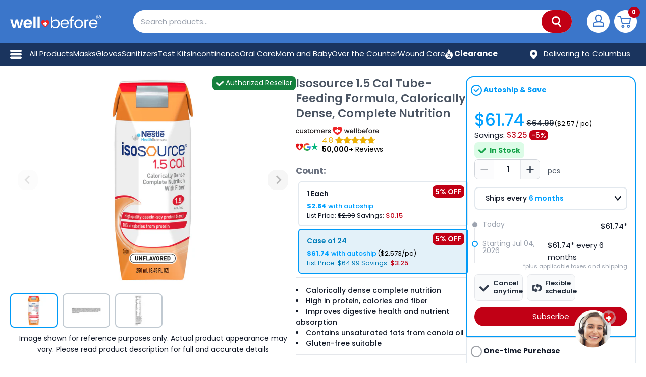

--- FILE ---
content_type: text/html; charset=utf-8
request_url: https://wellbefore.com/products/isosource-1-5-cal-tube-feeding-formula-calorically-dense-complete-nutrition
body_size: 82469
content:
<!doctype html>
<html class="no-js !overflow-x-hidden" lang="en">
  <head>
    <meta charset="utf-8">
    <meta name="viewport" content="width=device-width, initial-scale=1.0, height=device-height, minimum-scale=1.0, viewport-fit=cover">

    <meta name="theme-color" content="#d30909"><title>Isosource 1.5 Cal Tube-Feeding Formula, Calorically Dense, Complete Nu
        </title><meta name="description" content="Discover a nutritious tube-feeding solution with high protein, calories, and fiber, supporting digestive health and gluten-free diets effortlessly."><link rel="canonical" href="https://wellbefore.com/products/isosource-1-5-cal-tube-feeding-formula-calorically-dense-complete-nutrition">

    

    
    

    
      
    
      
    
      
    
      
    
      
    
      
    
      
    
      
    
      
    
      
    
      
    
      
    
      
    
      
    
      
    
      
    
      
    
      
    
      
    
      
    
      
    
      
    
      
    
      
    
      
    
      
    
      
    

    
      
        <meta name="robots" content="noindex, nofollow">
      
    

    
    
    <link rel="shortcut icon" href="//wellbefore.com/cdn/shop/files/logo_favicon_96x96.png?v=1613159245" type="image/png"><link rel="preload" as="style" href="//wellbefore.com/cdn/shop/t/131/assets/tailwind_output.min.css?v=3917381575589441071767785544">
    <link rel="preload" as="style" href="//wellbefore.com/cdn/shop/t/131/assets/style.min.css?v=27486875156633629391764882746">

    
      <!-- Optimized product image preload for LCP -->
      <link rel="preload" as="image" href="//wellbefore.com/cdn/shop/files/xbjdhh6nsrrp2gzsbstv_570x.jpg?v=1762526143" media="(min-width: 641px)" fetchpriority="high">
      <link rel="preload" as="image" href="//wellbefore.com/cdn/shop/files/xbjdhh6nsrrp2gzsbstv_640x.jpg?v=1762526143" media="(min-width: 415px) and (max-width: 640px)" fetchpriority="high">
      <link rel="preload" as="image" href="//wellbefore.com/cdn/shop/files/xbjdhh6nsrrp2gzsbstv_414x.jpg?v=1762526143" media="(min-width: 361px) and (max-width: 414px)" fetchpriority="high">
      <link rel="preload" as="image" href="//wellbefore.com/cdn/shop/files/xbjdhh6nsrrp2gzsbstv_360x.jpg?v=1762526143" media="(max-width: 360px)" fetchpriority="high">
    

    <link rel="preconnect" href="https://cdn.shopify.com">
    <link rel="preconnect" href="https://cdn.shopify.com" crossorigin>
    <link rel="dns-prefetch" href="https://cdn.shopify.com">

    <!-- Preconnect to image CDN for faster image loading -->
    <link rel="preconnect" href="https://cdn.shopify.com" crossorigin>
    <link rel="dns-prefetch" href="https://cdn.shopify.com">

    <meta property="og:type" content="product">
  <meta property="og:title" content="Isosource 1.5 Cal Tube-Feeding Formula, Calorically Dense, Complete Nutrition"><meta property="og:image" content="http://wellbefore.com/cdn/shop/files/xbjdhh6nsrrp2gzsbstv.jpg?v=1762526143">
    <meta property="og:image:secure_url" content="https://wellbefore.com/cdn/shop/files/xbjdhh6nsrrp2gzsbstv.jpg?v=1762526143">
    <meta property="og:image:width" content="2000">
    <meta property="og:image:height" content="2000"><meta property="product:price:amount" content="2.99">
  <meta property="product:price:currency" content="USD"><meta property="og:description" content="Discover a nutritious tube-feeding solution with high protein, calories, and fiber, supporting digestive health and gluten-free diets effortlessly."><meta property="og:video" content="https://www.youtube.com/v/aj3pX6vCGPA">
<meta property="og:url" content="https://wellbefore.com/products/isosource-1-5-cal-tube-feeding-formula-calorically-dense-complete-nutrition">
<meta property="og:site_name" content="WellBefore"><meta name="twitter:card" content="summary_large_image"><meta name="twitter:title" content="Isosource 1.5 Cal Tube-Feeding Formula, Calorically Dense, Complete Nutrition">
  <meta name="twitter:description" content="Isosource 1.5 Cal Tube-Feeding Formula Isosource 1.5 Cal is a nutritionally complete tube-feeding formula designed to meet the caloric and nutritional needs of individuals requiring supplemental nutrition. This formula is ideal for providing concentrated calories, proteins, and fibers in smaller servings. Nutritional Highlights The formula includes both soluble and insoluble fibers, which support digestive health and enhance nutrient absorption. It leverages a unique combination of protein sources, including casein and soy, to ensure an optimal balance of nutrition. Additionally, the inclusion of canola oil provides a healthy source of unsaturated fats. Dietary Compatibility Isosource 1.5 Cal is suitable for individuals adhering to gluten-free diets, making it versatile for those with specific dietary requirements. Convenient Packaging Available in an unflavored liquid form, this tube-feeding formula is offered in a compact 250 mL carton (8.45-ounce) for ease of administration. Multiple packaging options">
  <meta name="twitter:image" content="https://wellbefore.com/cdn/shop/files/xbjdhh6nsrrp2gzsbstv_800x418.jpg?v=1762526143">
    <link rel="preload" href="//wellbefore.com/cdn/fonts/poppins/poppins_n4.0ba78fa5af9b0e1a374041b3ceaadf0a43b41362.woff2" as="font" type="font/woff2" crossorigin>
<link rel="preload" href="//wellbefore.com/cdn/fonts/poppins/poppins_n4.0ba78fa5af9b0e1a374041b3ceaadf0a43b41362.woff2" as="font" type="font/woff2" crossorigin>



<style>
  @font-face {
  font-family: Poppins;
  font-weight: 400;
  font-style: normal;
  font-display: swap;
  src: url("//wellbefore.com/cdn/fonts/poppins/poppins_n4.0ba78fa5af9b0e1a374041b3ceaadf0a43b41362.woff2") format("woff2"),
       url("//wellbefore.com/cdn/fonts/poppins/poppins_n4.214741a72ff2596839fc9760ee7a770386cf16ca.woff") format("woff");
}

  @font-face {
  font-family: Poppins;
  font-weight: 400;
  font-style: normal;
  font-display: swap;
  src: url("//wellbefore.com/cdn/fonts/poppins/poppins_n4.0ba78fa5af9b0e1a374041b3ceaadf0a43b41362.woff2") format("woff2"),
       url("//wellbefore.com/cdn/fonts/poppins/poppins_n4.214741a72ff2596839fc9760ee7a770386cf16ca.woff") format("woff");
}
@font-face {
  font-family: Poppins;
  font-weight: 600;
  font-style: normal;
  font-display: swap;
  src: url("//wellbefore.com/cdn/fonts/poppins/poppins_n6.aa29d4918bc243723d56b59572e18228ed0786f6.woff2") format("woff2"),
       url("//wellbefore.com/cdn/fonts/poppins/poppins_n6.5f815d845fe073750885d5b7e619ee00e8111208.woff") format("woff");
}
@font-face {
  font-family: Poppins;
  font-weight: 400;
  font-style: italic;
  font-display: swap;
  src: url("//wellbefore.com/cdn/fonts/poppins/poppins_i4.846ad1e22474f856bd6b81ba4585a60799a9f5d2.woff2") format("woff2"),
       url("//wellbefore.com/cdn/fonts/poppins/poppins_i4.56b43284e8b52fc64c1fd271f289a39e8477e9ec.woff") format("woff");
}
@font-face {
  font-family: Poppins;
  font-weight: 100;
  font-style: normal;
  font-display: swap;
  src: url("//wellbefore.com/cdn/fonts/poppins/poppins_n1.91f1f2f2f3840810961af59e3a012dcc97d8ef59.woff2") format("woff2"),
       url("//wellbefore.com/cdn/fonts/poppins/poppins_n1.58d050ae3fe39914ce84b159a8c37ae874d01bfc.woff") format("woff");
}
@font-face {
  font-family: Poppins;
  font-weight: 300;
  font-style: normal;
  font-display: swap;
  src: url("//wellbefore.com/cdn/fonts/poppins/poppins_n3.05f58335c3209cce17da4f1f1ab324ebe2982441.woff2") format("woff2"),
       url("//wellbefore.com/cdn/fonts/poppins/poppins_n3.6971368e1f131d2c8ff8e3a44a36b577fdda3ff5.woff") format("woff");
}
@font-face {
  font-family: Poppins;
  font-weight: 900;
  font-style: normal;
  font-display: swap;
  src: url("//wellbefore.com/cdn/fonts/poppins/poppins_n9.eb6b9ef01b62e777a960bfd02fc9fb4918cd3eab.woff2") format("woff2"),
       url("//wellbefore.com/cdn/fonts/poppins/poppins_n9.6501a5bd018e348b6d5d6e8c335f9e7d32a80c36.woff") format("woff");
}
@font-face {
  font-family: Poppins;
  font-weight: 700;
  font-style: normal;
  font-display: swap;
  src: url("//wellbefore.com/cdn/fonts/poppins/poppins_n7.56758dcf284489feb014a026f3727f2f20a54626.woff2") format("woff2"),
       url("//wellbefore.com/cdn/fonts/poppins/poppins_n7.f34f55d9b3d3205d2cd6f64955ff4b36f0cfd8da.woff") format("woff");
}

  @font-face {
  font-family: Poppins;
  font-weight: 400;
  font-style: italic;
  font-display: swap;
  src: url("//wellbefore.com/cdn/fonts/poppins/poppins_i4.846ad1e22474f856bd6b81ba4585a60799a9f5d2.woff2") format("woff2"),
       url("//wellbefore.com/cdn/fonts/poppins/poppins_i4.56b43284e8b52fc64c1fd271f289a39e8477e9ec.woff") format("woff");
}

  @font-face {
  font-family: Poppins;
  font-weight: 700;
  font-style: italic;
  font-display: swap;
  src: url("//wellbefore.com/cdn/fonts/poppins/poppins_i7.42fd71da11e9d101e1e6c7932199f925f9eea42d.woff2") format("woff2"),
       url("//wellbefore.com/cdn/fonts/poppins/poppins_i7.ec8499dbd7616004e21155106d13837fff4cf556.woff") format("woff");
}


  :root {
    --default-text-font-size : 15px;
    --base-text-font-size    : 16px;
    --heading-font-family    : Poppins, sans-serif;
    --heading-font-weight    : 400;
    --heading-font-style     : normal;
    --text-font-family       : Poppins, sans-serif;
    --text-font-weight       : 400;
    --text-font-style        : normal;
    --text-font-bolder-weight: 600;
    --text-link-decoration   : underline;

    --text-color               : #677279;
    --text-color-rgb           : 103, 114, 121;
    --heading-color            : #000000;
    --border-color             : #e1e3e4;
    --border-color-rgb         : 225, 227, 228;
    --form-border-color        : #d4d6d8;
    --progressbar-color        : #e70000;
    --accent-color             : #d30909;
    --accent-color-rgb         : 211, 9, 9;
    --link-color               : #d30909;
    --link-color-hover         : #8a0606;
    --background               : #f3f5f6;
    --secondary-background     : #ffffff;
    --secondary-background-rgb : 255, 255, 255;
    --accent-background        : rgba(211, 9, 9, 0.08);

    --error-color       : #e70000;
    --error-background  : rgba(231, 0, 0, 0.07);
    --success-color     : #00aa00;
    --success-background: rgba(0, 170, 0, 0.11);

    --primary-button-background      : #ff6700;
    --primary-button-background-rgb  : 255, 103, 0;
    --primary-button-hover-background      : #ff3900;
    --primary-button-hover-background-rgb  : 255, 57, 0;
    --primary-button-text-color      : #ffffff;
    --secondary-button-background    : #3192d0;
    --secondary-button-background-rgb: 49, 146, 208;
    --secondary-button-hover-background      : #0777d4;
    --secondary-button-hover-background-rgb  : 7, 119, 212;
    --secondary-button-text-color    : #ffffff;
    --soldout-button-background    : #df5a00;
    --soldout-button-background-rgb: 223, 90, 0;
    --soldout-button-hover-background      : #ff6700;
    --soldout-button-hover-background-rgb  : 255, 103, 0;
    --soldout-button-text-color    : #ffffff;
    --header-background      : #f3f5f6;
    --header-text-color      : #000000;
    --header-light-text-color: #3192d0;
    --header-border-color    : rgba(49, 146, 208, 0.3);
    --header-accent-color    : #e70000;

    --flickity-arrow-color: #abb1b4;--product-on-sale-accent           : #e70000;
    --product-on-sale-accent-rgb       : 231, 0, 0;
    --product-on-sale-color            : #ffffff;
    --product-in-stock-color           : #008a00;
    --product-low-stock-color          : #e70000;
    --product-sold-out-color           : #8a9297;
    --product-custom-label-1-background: #008a00;
    --product-custom-label-1-color     : #ffffff;
    --product-custom-label-2-background: #00a500;
    --product-custom-label-2-color     : #ffffff;
    --product-review-star-color        : #ffbd00;

    --mobile-container-gutter : 20px;
    --desktop-container-gutter: 40px;
  }
</style>

<script>
  // IE11 does not have support for CSS variables, so we have to polyfill them
  if (!(((window || {}).CSS || {}).supports && window.CSS.supports('(--a: 0)'))) {
    const script = document.createElement('script');
    script.type = 'text/javascript';
    script.src = 'https://cdn.jsdelivr.net/npm/css-vars-ponyfill@2';
    script.onload = function () {
      cssVars({});
    };

    document.getElementsByTagName('head')[0].appendChild(script);
  }
</script>


    

    

    

    
      <script>window.performance && window.performance.mark && window.performance.mark('shopify.content_for_header.start');</script><meta name="google-site-verification" content="f4mz1xy3nAGx4cofP_00E0uhNuXcljQukAOp89zP_4M">
<meta name="google-site-verification" content="nNB1UIwYwI8-UjSyZk_a5o3RNnE_FTP4CY8TFsIRoY8">
<meta name="facebook-domain-verification" content="gu4fty1b5y81a83jjjyse9slh5zq9b">
<meta id="shopify-digital-wallet" name="shopify-digital-wallet" content="/4519592065/digital_wallets/dialog">
<meta name="shopify-checkout-api-token" content="ce57c8839f363e6a4d9b7da2ef09f28c">
<meta id="in-context-paypal-metadata" data-shop-id="4519592065" data-venmo-supported="true" data-environment="production" data-locale="en_US" data-paypal-v4="true" data-currency="USD">
<link rel="alternate" type="application/json+oembed" href="https://wellbefore.com/products/isosource-1-5-cal-tube-feeding-formula-calorically-dense-complete-nutrition.oembed">
<script async="async" src="/checkouts/internal/preloads.js?locale=en-US"></script>
<link rel="preconnect" href="https://shop.app" crossorigin="anonymous">
<script async="async" src="https://shop.app/checkouts/internal/preloads.js?locale=en-US&shop_id=4519592065" crossorigin="anonymous"></script>
<script id="apple-pay-shop-capabilities" type="application/json">{"shopId":4519592065,"countryCode":"US","currencyCode":"USD","merchantCapabilities":["supports3DS"],"merchantId":"gid:\/\/shopify\/Shop\/4519592065","merchantName":"WellBefore","requiredBillingContactFields":["postalAddress","email","phone"],"requiredShippingContactFields":["postalAddress","email","phone"],"shippingType":"shipping","supportedNetworks":["visa","masterCard","amex","discover","elo","jcb"],"total":{"type":"pending","label":"WellBefore","amount":"1.00"},"shopifyPaymentsEnabled":true,"supportsSubscriptions":true}</script>
<script id="shopify-features" type="application/json">{"accessToken":"ce57c8839f363e6a4d9b7da2ef09f28c","betas":["rich-media-storefront-analytics"],"domain":"wellbefore.com","predictiveSearch":true,"shopId":4519592065,"locale":"en"}</script>
<script>var Shopify = Shopify || {};
Shopify.shop = "honest-ppe-supply.myshopify.com";
Shopify.locale = "en";
Shopify.currency = {"active":"USD","rate":"1.0"};
Shopify.country = "US";
Shopify.theme = {"name":"WellBefore [PRODUCTION]","id":122400735361,"schema_name":"WellBefore","schema_version":"2.5.5","theme_store_id":871,"role":"main"};
Shopify.theme.handle = "null";
Shopify.theme.style = {"id":null,"handle":null};
Shopify.cdnHost = "wellbefore.com/cdn";
Shopify.routes = Shopify.routes || {};
Shopify.routes.root = "/";</script>
<script type="module">!function(o){(o.Shopify=o.Shopify||{}).modules=!0}(window);</script>
<script>!function(o){function n(){var o=[];function n(){o.push(Array.prototype.slice.apply(arguments))}return n.q=o,n}var t=o.Shopify=o.Shopify||{};t.loadFeatures=n(),t.autoloadFeatures=n()}(window);</script>
<script>
  window.ShopifyPay = window.ShopifyPay || {};
  window.ShopifyPay.apiHost = "shop.app\/pay";
  window.ShopifyPay.redirectState = null;
</script>
<script id="shop-js-analytics" type="application/json">{"pageType":"product"}</script>
<script defer="defer" async type="module" src="//wellbefore.com/cdn/shopifycloud/shop-js/modules/v2/client.init-shop-cart-sync_C5BV16lS.en.esm.js"></script>
<script defer="defer" async type="module" src="//wellbefore.com/cdn/shopifycloud/shop-js/modules/v2/chunk.common_CygWptCX.esm.js"></script>
<script type="module">
  await import("//wellbefore.com/cdn/shopifycloud/shop-js/modules/v2/client.init-shop-cart-sync_C5BV16lS.en.esm.js");
await import("//wellbefore.com/cdn/shopifycloud/shop-js/modules/v2/chunk.common_CygWptCX.esm.js");

  window.Shopify.SignInWithShop?.initShopCartSync?.({"fedCMEnabled":true,"windoidEnabled":true});

</script>
<script>
  window.Shopify = window.Shopify || {};
  if (!window.Shopify.featureAssets) window.Shopify.featureAssets = {};
  window.Shopify.featureAssets['shop-js'] = {"shop-cart-sync":["modules/v2/client.shop-cart-sync_ZFArdW7E.en.esm.js","modules/v2/chunk.common_CygWptCX.esm.js"],"init-fed-cm":["modules/v2/client.init-fed-cm_CmiC4vf6.en.esm.js","modules/v2/chunk.common_CygWptCX.esm.js"],"shop-button":["modules/v2/client.shop-button_tlx5R9nI.en.esm.js","modules/v2/chunk.common_CygWptCX.esm.js"],"shop-cash-offers":["modules/v2/client.shop-cash-offers_DOA2yAJr.en.esm.js","modules/v2/chunk.common_CygWptCX.esm.js","modules/v2/chunk.modal_D71HUcav.esm.js"],"init-windoid":["modules/v2/client.init-windoid_sURxWdc1.en.esm.js","modules/v2/chunk.common_CygWptCX.esm.js"],"shop-toast-manager":["modules/v2/client.shop-toast-manager_ClPi3nE9.en.esm.js","modules/v2/chunk.common_CygWptCX.esm.js"],"init-shop-email-lookup-coordinator":["modules/v2/client.init-shop-email-lookup-coordinator_B8hsDcYM.en.esm.js","modules/v2/chunk.common_CygWptCX.esm.js"],"init-shop-cart-sync":["modules/v2/client.init-shop-cart-sync_C5BV16lS.en.esm.js","modules/v2/chunk.common_CygWptCX.esm.js"],"avatar":["modules/v2/client.avatar_BTnouDA3.en.esm.js"],"pay-button":["modules/v2/client.pay-button_FdsNuTd3.en.esm.js","modules/v2/chunk.common_CygWptCX.esm.js"],"init-customer-accounts":["modules/v2/client.init-customer-accounts_DxDtT_ad.en.esm.js","modules/v2/client.shop-login-button_C5VAVYt1.en.esm.js","modules/v2/chunk.common_CygWptCX.esm.js","modules/v2/chunk.modal_D71HUcav.esm.js"],"init-shop-for-new-customer-accounts":["modules/v2/client.init-shop-for-new-customer-accounts_ChsxoAhi.en.esm.js","modules/v2/client.shop-login-button_C5VAVYt1.en.esm.js","modules/v2/chunk.common_CygWptCX.esm.js","modules/v2/chunk.modal_D71HUcav.esm.js"],"shop-login-button":["modules/v2/client.shop-login-button_C5VAVYt1.en.esm.js","modules/v2/chunk.common_CygWptCX.esm.js","modules/v2/chunk.modal_D71HUcav.esm.js"],"init-customer-accounts-sign-up":["modules/v2/client.init-customer-accounts-sign-up_CPSyQ0Tj.en.esm.js","modules/v2/client.shop-login-button_C5VAVYt1.en.esm.js","modules/v2/chunk.common_CygWptCX.esm.js","modules/v2/chunk.modal_D71HUcav.esm.js"],"shop-follow-button":["modules/v2/client.shop-follow-button_Cva4Ekp9.en.esm.js","modules/v2/chunk.common_CygWptCX.esm.js","modules/v2/chunk.modal_D71HUcav.esm.js"],"checkout-modal":["modules/v2/client.checkout-modal_BPM8l0SH.en.esm.js","modules/v2/chunk.common_CygWptCX.esm.js","modules/v2/chunk.modal_D71HUcav.esm.js"],"lead-capture":["modules/v2/client.lead-capture_Bi8yE_yS.en.esm.js","modules/v2/chunk.common_CygWptCX.esm.js","modules/v2/chunk.modal_D71HUcav.esm.js"],"shop-login":["modules/v2/client.shop-login_D6lNrXab.en.esm.js","modules/v2/chunk.common_CygWptCX.esm.js","modules/v2/chunk.modal_D71HUcav.esm.js"],"payment-terms":["modules/v2/client.payment-terms_CZxnsJam.en.esm.js","modules/v2/chunk.common_CygWptCX.esm.js","modules/v2/chunk.modal_D71HUcav.esm.js"]};
</script>
<script>(function() {
  var isLoaded = false;
  function asyncLoad() {
    if (isLoaded) return;
    isLoaded = true;
    var urls = ["https:\/\/services.nofraud.com\/js\/device.js?shop=honest-ppe-supply.myshopify.com","https:\/\/ecommplugins-scripts.trustpilot.com\/v2.1\/js\/header.min.js?settings=eyJrZXkiOiJraVM1R2M3SHNQMWsxenZkIiwicyI6Im5vbmUifQ==\u0026shop=honest-ppe-supply.myshopify.com","https:\/\/ecommplugins-trustboxsettings.trustpilot.com\/honest-ppe-supply.myshopify.com.js?settings=1762791179287\u0026shop=honest-ppe-supply.myshopify.com","https:\/\/static.shareasale.com\/json\/shopify\/deduplication.js?shop=honest-ppe-supply.myshopify.com","https:\/\/static.shareasale.com\/json\/shopify\/shareasale-tracking.js?sasmid=99444\u0026ssmtid=19038\u0026shop=honest-ppe-supply.myshopify.com","https:\/\/assets1.adroll.com\/shopify\/latest\/j\/shopify_rolling_bootstrap_v2.js?adroll_adv_id=M5BEAPJEFFHOJMKUZMRCVC\u0026adroll_pix_id=463DHDZR2RDCJKB437IQWJ\u0026shop=honest-ppe-supply.myshopify.com","https:\/\/cdn.attn.tv\/wellbefore\/dtag.js?shop=honest-ppe-supply.myshopify.com","https:\/\/ds0wlyksfn0sb.cloudfront.net\/elevateab.app.txt?shop=honest-ppe-supply.myshopify.com","https:\/\/uw-egcr.s3.eu-west-2.amazonaws.com\/egcr-badge-honest-ppe-supply.myshopify.com.js?shop=honest-ppe-supply.myshopify.com","https:\/\/ecommplugins-scripts.trustpilot.com\/v2.1\/js\/success.min.js?settings=eyJrZXkiOiJraVM1R2M3SHNQMWsxenZkIiwicyI6Im5vbmUiLCJ0IjpbIm9yZGVycy9mdWxmaWxsZWQiXSwidiI6IiIsImEiOiJTaG9waWZ5LTIwMjAtMTAifQ==\u0026shop=honest-ppe-supply.myshopify.com","\/\/backinstock.useamp.com\/widget\/25760_1767155306.js?category=bis\u0026v=6\u0026shop=honest-ppe-supply.myshopify.com","https:\/\/wellearned-loyalty-474084884179.us-central1.run.app\/referral-capture.js?shop=honest-ppe-supply.myshopify.com"];
    for (var i = 0; i < urls.length; i++) {
      var s = document.createElement('script');
      s.type = 'text/javascript';
      s.async = true;
      s.src = urls[i];
      var x = document.getElementsByTagName('script')[0];
      x.parentNode.insertBefore(s, x);
    }
  };
  if(window.attachEvent) {
    window.attachEvent('onload', asyncLoad);
  } else {
    window.addEventListener('load', asyncLoad, false);
  }
})();</script>
<script id="__st">var __st={"a":4519592065,"offset":-21600,"reqid":"964f7e51-1d8f-489c-9a7e-949b105e9162-1768685561","pageurl":"wellbefore.com\/products\/isosource-1-5-cal-tube-feeding-formula-calorically-dense-complete-nutrition","u":"bbb74d7f7980","p":"product","rtyp":"product","rid":6536886321281};</script>
<script>window.ShopifyPaypalV4VisibilityTracking = true;</script>
<script id="form-persister">!function(){'use strict';const t='contact',e='new_comment',n=[[t,t],['blogs',e],['comments',e],[t,'customer']],o='password',r='form_key',c=['recaptcha-v3-token','g-recaptcha-response','h-captcha-response',o],s=()=>{try{return window.sessionStorage}catch{return}},i='__shopify_v',u=t=>t.elements[r],a=function(){const t=[...n].map((([t,e])=>`form[action*='/${t}']:not([data-nocaptcha='true']) input[name='form_type'][value='${e}']`)).join(',');var e;return e=t,()=>e?[...document.querySelectorAll(e)].map((t=>t.form)):[]}();function m(t){const e=u(t);a().includes(t)&&(!e||!e.value)&&function(t){try{if(!s())return;!function(t){const e=s();if(!e)return;const n=u(t);if(!n)return;const o=n.value;o&&e.removeItem(o)}(t);const e=Array.from(Array(32),(()=>Math.random().toString(36)[2])).join('');!function(t,e){u(t)||t.append(Object.assign(document.createElement('input'),{type:'hidden',name:r})),t.elements[r].value=e}(t,e),function(t,e){const n=s();if(!n)return;const r=[...t.querySelectorAll(`input[type='${o}']`)].map((({name:t})=>t)),u=[...c,...r],a={};for(const[o,c]of new FormData(t).entries())u.includes(o)||(a[o]=c);n.setItem(e,JSON.stringify({[i]:1,action:t.action,data:a}))}(t,e)}catch(e){console.error('failed to persist form',e)}}(t)}const f=t=>{if('true'===t.dataset.persistBound)return;const e=function(t,e){const n=function(t){return'function'==typeof t.submit?t.submit:HTMLFormElement.prototype.submit}(t).bind(t);return function(){let t;return()=>{t||(t=!0,(()=>{try{e(),n()}catch(t){(t=>{console.error('form submit failed',t)})(t)}})(),setTimeout((()=>t=!1),250))}}()}(t,(()=>{m(t)}));!function(t,e){if('function'==typeof t.submit&&'function'==typeof e)try{t.submit=e}catch{}}(t,e),t.addEventListener('submit',(t=>{t.preventDefault(),e()})),t.dataset.persistBound='true'};!function(){function t(t){const e=(t=>{const e=t.target;return e instanceof HTMLFormElement?e:e&&e.form})(t);e&&m(e)}document.addEventListener('submit',t),document.addEventListener('DOMContentLoaded',(()=>{const e=a();for(const t of e)f(t);var n;n=document.body,new window.MutationObserver((t=>{for(const e of t)if('childList'===e.type&&e.addedNodes.length)for(const t of e.addedNodes)1===t.nodeType&&'FORM'===t.tagName&&a().includes(t)&&f(t)})).observe(n,{childList:!0,subtree:!0,attributes:!1}),document.removeEventListener('submit',t)}))}()}();</script>
<script integrity="sha256-4kQ18oKyAcykRKYeNunJcIwy7WH5gtpwJnB7kiuLZ1E=" data-source-attribution="shopify.loadfeatures" defer="defer" src="//wellbefore.com/cdn/shopifycloud/storefront/assets/storefront/load_feature-a0a9edcb.js" crossorigin="anonymous"></script>
<script crossorigin="anonymous" defer="defer" src="//wellbefore.com/cdn/shopifycloud/storefront/assets/shopify_pay/storefront-65b4c6d7.js?v=20250812"></script>
<script data-source-attribution="shopify.dynamic_checkout.dynamic.init">var Shopify=Shopify||{};Shopify.PaymentButton=Shopify.PaymentButton||{isStorefrontPortableWallets:!0,init:function(){window.Shopify.PaymentButton.init=function(){};var t=document.createElement("script");t.src="https://wellbefore.com/cdn/shopifycloud/portable-wallets/latest/portable-wallets.en.js",t.type="module",document.head.appendChild(t)}};
</script>
<script data-source-attribution="shopify.dynamic_checkout.buyer_consent">
  function portableWalletsHideBuyerConsent(e){var t=document.getElementById("shopify-buyer-consent"),n=document.getElementById("shopify-subscription-policy-button");t&&n&&(t.classList.add("hidden"),t.setAttribute("aria-hidden","true"),n.removeEventListener("click",e))}function portableWalletsShowBuyerConsent(e){var t=document.getElementById("shopify-buyer-consent"),n=document.getElementById("shopify-subscription-policy-button");t&&n&&(t.classList.remove("hidden"),t.removeAttribute("aria-hidden"),n.addEventListener("click",e))}window.Shopify?.PaymentButton&&(window.Shopify.PaymentButton.hideBuyerConsent=portableWalletsHideBuyerConsent,window.Shopify.PaymentButton.showBuyerConsent=portableWalletsShowBuyerConsent);
</script>
<script data-source-attribution="shopify.dynamic_checkout.cart.bootstrap">document.addEventListener("DOMContentLoaded",(function(){function t(){return document.querySelector("shopify-accelerated-checkout-cart, shopify-accelerated-checkout")}if(t())Shopify.PaymentButton.init();else{new MutationObserver((function(e,n){t()&&(Shopify.PaymentButton.init(),n.disconnect())})).observe(document.body,{childList:!0,subtree:!0})}}));
</script>
<script id='scb4127' type='text/javascript' async='' src='https://wellbefore.com/cdn/shopifycloud/privacy-banner/storefront-banner.js'></script><link id="shopify-accelerated-checkout-styles" rel="stylesheet" media="screen" href="https://wellbefore.com/cdn/shopifycloud/portable-wallets/latest/accelerated-checkout-backwards-compat.css" crossorigin="anonymous">
<style id="shopify-accelerated-checkout-cart">
        #shopify-buyer-consent {
  margin-top: 1em;
  display: inline-block;
  width: 100%;
}

#shopify-buyer-consent.hidden {
  display: none;
}

#shopify-subscription-policy-button {
  background: none;
  border: none;
  padding: 0;
  text-decoration: underline;
  font-size: inherit;
  cursor: pointer;
}

#shopify-subscription-policy-button::before {
  box-shadow: none;
}

      </style>

<script>window.performance && window.performance.mark && window.performance.mark('shopify.content_for_header.end');</script>
    <link rel="stylesheet" href="//wellbefore.com/cdn/shop/t/131/assets/style.min.css?v=27486875156633629391764882746">
      <link rel="stylesheet" href="//wellbefore.com/cdn/shop/t/131/assets/tailwind_output.min.css?v=3917381575589441071767785544"><!-- Google Tag Manager -->
    <script>(function(w,d,s,l,i){w[l]=w[l]||[];w[l].push({'gtm.start':
    new Date().getTime(),event:'gtm.js'});var f=d.getElementsByTagName(s)[0],
    j=d.createElement(s),dl=l!='dataLayer'?'&l='+l:'';j.async=true;j.src=
    'https://www.googletagmanager.com/gtm.js?id='+i+dl;f.parentNode.insertBefore(j,f);
    })(window,document,'script','dataLayer','GTM-M49JVK2');</script>
    <!-- End Google Tag Manager -->

    


  <script type="application/ld+json">
    {
      "@context": "http://schema.org",
      "@type": "BreadcrumbList",
  "itemListElement": [{
      "@type": "ListItem",
      "position": 1,
      "name": "Home",
      "item": "https://wellbefore.com"
    },{
          "@type": "ListItem",
          "position": 2,
          "name": "Isosource 1.5 Cal Tube-Feeding Formula, Calorically Dense, Complete Nutrition",
          "item": "https://wellbefore.com/products/isosource-1-5-cal-tube-feeding-formula-calorically-dense-complete-nutrition"
        }]
    }
  </script>



    <!-- Preconnect to third-party domains for faster loading -->
    <link rel="preconnect" href="https://www.googletagmanager.com">
    <link rel="preconnect" href="https://config.gorgias.chat">
    <link rel="preconnect" href="https://www.clarity.ms">
    <link rel="preconnect" href="https://www.gstatic.com">
    <link rel="preconnect" href="https://ipinfo.io">
    <link rel="preconnect" href="https://www.cloudflare.com">

    <script>
            window.serviceWorkerURL = '//wellbefore.com/cdn/shop/t/131/assets/sw.js?v=69214074563425921921756119379';

            

      // This allows to expose several variables to the global scope, to be used in scripts
            window.theme = {
              disableMcKesson: false,
              disableAllocation: true,
              isPublished: "main",
              pageType: "product",
              cartCount: 0,
              moneyFormat: "${{amount}}",
              moneyWithCurrencyFormat: "${{amount}} USD",
              currency: "USD",
              showDiscount:true
              ,
              discountMode: "percentage",
              searchMode: "product,page",
              cartType: "drawer",
              enableSubscriptions:true
              ,
              disableATC:
                false
              ,
              rebuyPopup: false,
              free_shipping_threshold: 7900,
              free_shipping_threshold_intl: 10000
            };

            window.routes = {
              rootUrl: "\/",
              cartUrl: "\/cart",
              cartAddUrl: "\/cart\/add",
              cartChangeUrl: "\/cart\/change",
              searchUrl: "\/search",
              productRecommendationsUrl: "\/recommendations\/products"
            };

            window.languages = {
              collectionOnSaleLabel: "Save {{savings}}",
              productFormUnavailable: "Unavailable",
              productFormNotify: "Sold Out - Notify Me",
              productFormAddToCart:
                "Add to cart"
              ,
              productFormSoldOut: "Sold out",
              shippingEstimatorNoResults: "No shipping could be found for your address.",
              shippingEstimatorOneResult: "There is one shipping rate for your address:",
              shippingEstimatorMultipleResults: "There are {{count}} shipping rates for your address:",
              shippingEstimatorErrors: "There are some errors:",
              add_to_cart: 'Add to Cart',
              set_up_now: 'Subscribe',
              sold_out: 'Sold Out',
              select_opt_first: 'Choose variant first',
              select: 'Select...'
            };

            window.lazySizesConfig = {
              loadHidden: false,
              hFac: 0.8,
              expFactor: 2,
              loadMode: 1,
              customMedia: {
                '--phone': '(max-width: 640px)',
                '--tablet': '(min-width: 641px) and (max-width: 1023px)',
                '--lap': '(min-width: 1024px)'
              }
            };

            window.unit_pricing ={
    "39472566141057": {
        "unit": "box",
        "value": 5
    },
    "39472566009985": {
        "unit": "box",
        "value": 10
    },
    "39601291755649": {
        "unit": "box",
        "value": 25
    },
    "39601293787265": {
        "unit": "box",
        "value": 50
    },
    "39601291624577": {
        "unit": "box",
        "value": 100
    },
    "39577186566273": {
        "unit": "box",
        "value": 5
    },
    "39577186435201": {
        "unit": "box",
        "value": 10
    },
    "39601294213249": {
        "unit": "box",
        "value": 25
    },
    "39601294540929": {
        "unit": "box",
        "value": 50
    },
    "39601294049409": {
        "unit": "box",
        "value": 100
    },
    "39577187156097": {
        "unit": "box",
        "value": 5
    },
    "39577186795649": {
        "unit": "box",
        "value": 10
    },
    "39601294901377": {
        "unit": "box",
        "value": 25
    },
    "39601295065217": {
        "unit": "box",
        "value": 50
    },
    "39601294672001": {
        "unit": "box",
        "value": 100
    },
    "39577188106369": {
        "unit": "box",
        "value": 5
    },
    "39577187876993": {
        "unit": "box",
        "value": 10
    },
    "39601297522817": {
        "unit": "box",
        "value": 25
    },
    "39601297653889": {
        "unit": "box",
        "value": 50
    },
    "39601297391745": {
        "unit": "box",
        "value": 100
    },
    "39472566108289": {
        "unit": "box",
        "value": 5
    },
    "39472565977217": {
        "unit": "box",
        "value": 10
    },
    "39601291722881": {
        "unit": "box",
        "value": 25
    },
    "39601293754497": {
        "unit": "box",
        "value": 50
    },
    "39601291591809": {
        "unit": "box",
        "value": 100
    },
    "39577186533505": {
        "unit": "box",
        "value": 5
    },
    "39577186402433": {
        "unit": "box",
        "value": 10
    },
    "39601294180481": {
        "unit": "box",
        "value": 25
    },
    "39601294508161": {
        "unit": "box",
        "value": 50
    },
    "39601293885569": {
        "unit": "box",
        "value": 100
    },
    "39577187123329": {
        "unit": "box",
        "value": 5
    },
    "39577186762881": {
        "unit": "box",
        "value": 10
    },
    "39601294770305": {
        "unit": "box",
        "value": 25
    },
    "39601295032449": {
        "unit": "box",
        "value": 50
    },
    "39601294639233": {
        "unit": "box",
        "value": 100
    },
    "39577188073601": {
        "unit": "box",
        "value": 5
    },
    "39577187778689": {
        "unit": "box",
        "value": 10
    },
    "39601297490049": {
        "unit": "box",
        "value": 25
    },
    "39601297621121": {
        "unit": "box",
        "value": 50
    },
    "39601295589505": {
        "unit": "box",
        "value": 100
    },
    "39472566075521": {
        "unit": "box",
        "value": 5
    },
    "39472565944449": {
        "unit": "box",
        "value": 10
    },
    "39601291690113": {
        "unit": "box",
        "value": 25
    },
    "39601293721729": {
        "unit": "box",
        "value": 50
    },
    "39601291493505": {
        "unit": "box",
        "value": 100
    },
    "39577186500737": {
        "unit": "box",
        "value": 5
    },
    "39577186336897": {
        "unit": "box",
        "value": 10
    },
    "39601294114945": {
        "unit": "box",
        "value": 25
    },
    "39601294475393": {
        "unit": "box",
        "value": 50
    },
    "39601293852801": {
        "unit": "box",
        "value": 100
    },
    "39577186893953": {
        "unit": "box",
        "value": 5
    },
    "39577186664577": {
        "unit": "box",
        "value": 10
    },
    "39601294737537": {
        "unit": "box",
        "value": 25
    },
    "39601294999681": {
        "unit": "box",
        "value": 50
    },
    "39601294606465": {
        "unit": "box",
        "value": 100
    },
    "39577188040833": {
        "unit": "box",
        "value": 5
    },
    "39577187418241": {
        "unit": "box",
        "value": 10
    },
    "39601297457281": {
        "unit": "box",
        "value": 25
    },
    "39601297588353": {
        "unit": "box",
        "value": 50
    },
    "39601295327361": {
        "unit": "box",
        "value": 100
    },
    "39472566042753": {
        "unit": "box",
        "value": 5
    },
    "39472565911681": {
        "unit": "box",
        "value": 10
    },
    "39601291919489": {
        "unit": "box",
        "value": 25
    },
    "39601293820033": {
        "unit": "box",
        "value": 50
    },
    "39601291657345": {
        "unit": "box",
        "value": 100
    },
    "39577186631809": {
        "unit": "box",
        "value": 5
    },
    "39577186467969": {
        "unit": "box",
        "value": 10
    },
    "39601294442625": {
        "unit": "box",
        "value": 25
    },
    "39601294573697": {
        "unit": "box",
        "value": 50
    },
    "39601294082177": {
        "unit": "box",
        "value": 100
    },
    "39577187254401": {
        "unit": "box",
        "value": 5
    },
    "39577186861185": {
        "unit": "box",
        "value": 10
    },
    "39601294966913": {
        "unit": "box",
        "value": 25
    },
    "39601295097985": {
        "unit": "box",
        "value": 50
    },
    "39601294704769": {
        "unit": "box",
        "value": 100
    },
    "39577188171905": {
        "unit": "box",
        "value": 5
    },
    "39577187942529": {
        "unit": "box",
        "value": 10
    },
    "39601297555585": {
        "unit": "box",
        "value": 25
    },
    "39601297686657": {
        "unit": "box",
        "value": 50
    },
    "39601297424513": {
        "unit": "box",
        "value": 100
    },
    "39566038990977": {
        "unit": "box",
        "value": 5
    },
    "39566038958209": {
        "unit": "box",
        "value": 10
    },
    "39601273077889": {
        "unit": "box",
        "value": 25
    },
    "39601273241729": {
        "unit": "box",
        "value": 50
    },
    "39601272914049": {
        "unit": "box",
        "value": 100
    },
    "39566039646337": {
        "unit": "box",
        "value": 5
    },
    "39566039449729": {
        "unit": "box",
        "value": 10
    },
    "39601274257537": {
        "unit": "box",
        "value": 25
    },
    "39601274421377": {
        "unit": "box",
        "value": 50
    },
    "39601274060929": {
        "unit": "box",
        "value": 100
    },
    "39473710694529": {
        "unit": "box",
        "value": 5
    },
    "39473710563457": {
        "unit": "box",
        "value": 10
    },
    "39601273012353": {
        "unit": "box",
        "value": 25
    },
    "39601273176193": {
        "unit": "box",
        "value": 50
    },
    "39601272782977": {
        "unit": "box",
        "value": 100
    },
    "39566039548033": {
        "unit": "box",
        "value": 5
    },
    "39566039122049": {
        "unit": "box",
        "value": 10
    },
    "39601274192001": {
        "unit": "box",
        "value": 25
    },
    "39601274355841": {
        "unit": "box",
        "value": 50
    },
    "39601273864321": {
        "unit": "box",
        "value": 100
    },
    "39473710956673": {
        "unit": "box",
        "value": 5
    },
    "39473710825601": {
        "unit": "box",
        "value": 10
    },
    "39601273471105": {
        "unit": "box",
        "value": 25
    },
    "39601273733249": {
        "unit": "box",
        "value": 50
    },
    "39601273340033": {
        "unit": "box",
        "value": 100
    },
    "39473710661761": {
        "unit": "box",
        "value": 5
    },
    "39473710530689": {
        "unit": "box",
        "value": 10
    },
    "39601272979585": {
        "unit": "box",
        "value": 25
    },
    "39601273143425": {
        "unit": "box",
        "value": 50
    },
    "39601272684673": {
        "unit": "box",
        "value": 100
    },
    "39566039515265": {
        "unit": "box",
        "value": 5
    },
    "39566039089281": {
        "unit": "box",
        "value": 10
    },
    "39601275928705": {
        "unit": "box",
        "value": 25
    },
    "39601274323073": {
        "unit": "box",
        "value": 50
    },
    "39601273831553": {
        "unit": "box",
        "value": 100
    },
    "39473710923905": {
        "unit": "box",
        "value": 5
    },
    "39473710792833": {
        "unit": "box",
        "value": 10
    },
    "39601273438337": {
        "unit": "box",
        "value": 25
    },
    "39601273700481": {
        "unit": "box",
        "value": 50
    },
    "39601273307265": {
        "unit": "box",
        "value": 100
    },
    "39473710628993": {
        "unit": "box",
        "value": 5
    },
    "39473710497921": {
        "unit": "box",
        "value": 10
    },
    "39601272946817": {
        "unit": "box",
        "value": 25
    },
    "39601273110657": {
        "unit": "box",
        "value": 50
    },
    "39601272651905": {
        "unit": "box",
        "value": 100
    },
    "39566039482497": {
        "unit": "box",
        "value": 5
    },
    "39566039056513": {
        "unit": "box",
        "value": 10
    },
    "39601275633793": {
        "unit": "box",
        "value": 25
    },
    "39601274290305": {
        "unit": "box",
        "value": 50
    },
    "39601273798785": {
        "unit": "box",
        "value": 100
    },
    "39473710891137": {
        "unit": "box",
        "value": 5
    },
    "39473710760065": {
        "unit": "box",
        "value": 10
    },
    "39601273405569": {
        "unit": "box",
        "value": 25
    },
    "39601273667713": {
        "unit": "box",
        "value": 50
    },
    "39601273274497": {
        "unit": "box",
        "value": 100
    },
    "39473710727297": {
        "unit": "box",
        "value": 5
    },
    "39473710596225": {
        "unit": "box",
        "value": 10
    },
    "39601273045121": {
        "unit": "box",
        "value": 25
    },
    "39601273208961": {
        "unit": "box",
        "value": 50
    },
    "39601272881281": {
        "unit": "box",
        "value": 100
    },
    "39566039580801": {
        "unit": "box",
        "value": 5
    },
    "39566039154817": {
        "unit": "box",
        "value": 10
    },
    "39601274224769": {
        "unit": "box",
        "value": 25
    },
    "39601274388609": {
        "unit": "box",
        "value": 50
    },
    "39601273897089": {
        "unit": "box",
        "value": 100
    },
    "39473710989441": {
        "unit": "box",
        "value": 5
    },
    "39473710858369": {
        "unit": "box",
        "value": 10
    },
    "39601273503873": {
        "unit": "box",
        "value": 25
    },
    "39601273766017": {
        "unit": "box",
        "value": 50
    },
    "39601273372801": {
        "unit": "box",
        "value": 100
    },
    "40103397064833": {
        "unit": "test",
        "value": 2
    },
    "40103398015105": {
        "unit": "test",
        "value": 4
    },
    "6881359560833": {
        "unit": "test",
        "value": 2
    },
    "6899959726209": {
        "unit": "test",
        "value": 2
    },
    "40294641205377": {
        "unit": "test",
        "value": 1
    },
    "40294641238145": {
        "unit": "tests",
        "value": 2
    },
    "6915476684929": {
        "unit": "test",
        "value": 2
    },
    "6915476652161": {
        "unit": "test",
        "value": 2
    },
    "40294562365569": {
        "unit": "test",
        "value": 1
    },
    "6921238675585": {
        "unit": "toothbrush",
        "value": 3
    },
    "40500772733057": {
        "unit": "mask",
        "value": 50
    },
    "40500772765825": {
        "unit": "mask",
        "value": 50
    },
    "40500772798593": {
        "unit": "mask",
        "value": 50
    },
    "40500772831361": {
        "unit": "mask",
        "value": 50
    },
    "40500772864129": {
        "unit": "mask",
        "value": 50
    },
    "40500772896897": {
        "unit": "mask",
        "value": 50
    },
    "40500772929665": {
        "unit": "mask",
        "value": 50
    },
    "40500772962433": {
        "unit": "mask",
        "value": 50
    },
    "40500772995201": {
        "unit": "mask",
        "value": 50
    },
    "40500773027969": {
        "unit": "mask",
        "value": 50
    },
    "40547416866945": {
        "unit": "mask",
        "value": 10
    },
    "40547416899713": {
        "unit": "mask",
        "value": 20
    },
    "40547416932481": {
        "unit": "mask",
        "value": 20
    },
    "40547416965249": {
        "unit": "mask",
        "value": 30
    },
    "40547416998017": {
        "unit": "mask",
        "value": 50
    }

};

            document.documentElement.className = document.documentElement.className.replace('no-js', 'js');
    </script>

    
    <script>
      const urlParameters = new URLSearchParams(window.location.search);

      

      
        let sub_value = 'allow';

        if (urlParameters.has('sub')) {
          sub_value = urlParameters.get('sub')
        }

        fetch(`${window.Shopify.routes.root}cart/update.js`, {
          method: 'POST',
          headers: {
            'Content-Type': 'application/x-www-form-urlencoded'
          },
          body: `attributes[sub]=${sub_value}`
        });

        window.subscriptions = sub_value;

        
      
    </script><script src="https://apis.google.com/js/platform.js" async defer></script>

    
      <script src="//wellbefore.com/cdn/shop/t/131/assets/jquery.min.js?v=72266095391164873011729110819" defer></script>
    

    
      <script src="//wellbefore.com/cdn/shop/t/131/assets/external.min.js?v=60473343710291968451752696844" defer></script>
      <script src="//wellbefore.com/cdn/shop/t/131/assets/main.min.js?v=1127463251640271051768510431" defer></script>
      <script src="//wellbefore.com/cdn/shop/t/131/assets/custom.min.js?v=153002078582848627251767783884" defer></script>
    

    <script>
      var disclaimerstable;
      var req = new XMLHttpRequest();
      req.open('GET', 'https://wellbefore.s3.amazonaws.com/product-disclaimers.json', true);
      req.onreadystatechange = function (aEvt) {
        if (req.readyState == 4) {
          if (req.status == 200) disclaimerstable = JSON.parse(req.responseText);
          else console.error('Error loading disclaimers.');
        }
      };
      req.send(null);
    </script>

    

    

    <script>
      const customer = [];
      customer.approved = true;
      customer.member = false;

      window.customer = customer;
    </script><script>try{window.eab_data={selectors:JSON.parse(`{"settings":{"excludeOutliers":true,"enableOrderTagging":true,"excludeGoogleTraffic":true,"disableNoteAttributes":false},"selectorsV2":[]}`)||{},allTests:JSON.parse(`{"6fe64471-566e-4f00-aaaf-ad7ce70ab343":{"20205":{"variationName":"Control","trafficPercentage":50,"isDone":false,"customCode":{"id":"f4030f55-bcd9-4558-8866-fd0f74570658","js":"","css":".cross-sell-item .rds_product--reviews {\\r\\n    display:none;\\r\\n}","pathnames":["/products/kn95-mask-3d-style","/products/3d-kf94-style-kn95-pro-mask-with-adjustable-ear-loops","/products/kn95-disposable-fda-ce","/products/kids-petite-faces-kn95-3d-style-kf94-adjustable"],"excludePathnames":[]},"isControl":true},"20206":{"variationName":"Reviews in cross-sell","trafficPercentage":50,"isDone":false,"customCode":{"id":"dfde9d2f-186f-4862-a0e9-7b771d04a2d9","js":"","css":"","pathnames":["/products/kn95-mask-3d-style","/products/3d-kf94-style-kn95-pro-mask-with-adjustable-ear-loops","/products/kn95-disposable-fda-ce","/products/kids-petite-faces-kn95-3d-style-kf94-adjustable"],"excludePathnames":[]}},"data":{"name":"Reviews block in cross-sell","isLive":false,"settings":{"afterDiscounts":true},"type":"CUSTOM_CODE","filters":[],"isPersonalization":false,"pathnames":["/products/kn95-mask-3d-style","/products/3d-kf94-style-kn95-pro-mask-with-adjustable-ear-loops","/products/kn95-disposable-fda-ce","/products/kids-petite-faces-kn95-3d-style-kf94-adjustable"],"excludePathnames":[]}},"1a5e7acc-a6a8-4fc0-a016-bfed5f66f7c8":{"25297":{"variationName":"Control","trafficPercentage":50,"isDone":false,"isControl":true,"themeId":122400735361},"25298":{"variationName":"No Attentive","trafficPercentage":50,"isDone":false,"themeId":127894716545},"data":{"name":"No Attentive popups","isLive":false,"settings":{"afterDiscounts":true},"type":"THEME","filters":[],"isPersonalization":false,"testTrafficPercentage":30}},"c0b9ba7c-7678-4b0b-a13d-0037f7602987":{"26224":{"variationName":"Control","trafficPercentage":50,"isDone":false,"customCode":{"id":"ebbecdd2-be9c-4d68-a946-f650da46a724","js":"","css":".rds_subscription-discount-offer {\\r\\n    display:none;\\r\\n}","pathnames":["*"],"excludePathnames":[]},"isControl":true},"26225":{"variationName":"Autoship All","trafficPercentage":50,"isDone":false,"customCode":{"id":"ffbfd5b2-26c4-4a03-98e7-aa4108e8ef3b","js":"","css":"","pathnames":["*"],"excludePathnames":[]}},"data":{"name":"Duplicated 11-25-2025 - MKTSUBSWITCH","isLive":false,"settings":{"afterDiscounts":true},"type":"CUSTOM_CODE","filters":[],"isPersonalization":false,"pathnames":["*"],"excludePathnames":[]}},"ea4613db-19d8-4f6f-a443-c4fd44606364":{"28653":{"variationName":"Control","trafficPercentage":50,"isDone":false,"customCode":{"id":"12e91567-4b00-4203-a752-23d8f86a872d","js":"","css":".rds_subscription-discount-offer {\\r\\n    display:none;\\r\\n}","pathnames":["*"],"excludePathnames":[]},"isControl":true},"28654":{"variationName":"Autoship All","trafficPercentage":50,"isDone":false,"customCode":{"id":"8f6c10ff-41eb-4ea3-ac30-f27499d1b69e","js":"","css":"","pathnames":["*"],"excludePathnames":[]}},"data":{"name":"Duplicated 12-02-2025 - MKTSUBSWITCH","isLive":false,"settings":{"afterDiscounts":true},"type":"CUSTOM_CODE","filters":[],"isPersonalization":false,"pathnames":["*"],"excludePathnames":[]}},"40300e7e-caeb-42bf-a8f7-dfad99e585db":{"29879":{"variationName":"Control","trafficPercentage":50,"isDone":false,"customCode":{"id":"68da61cc-9134-4465-951b-780142f71dda","js":"","css":"","pathnames":["*"],"excludePathnames":[]},"isControl":true},"29880":{"variationName":"Hidden","trafficPercentage":50,"isDone":false,"customCode":{"id":"190214db-45fd-427a-9ca3-d390d369a0e6","js":"","css":".rds_volume-discounts--block { display:none!important; }","pathnames":["*"],"excludePathnames":[]}},"data":{"name":"Hide vol. discounts","isLive":true,"settings":{"afterDiscounts":true},"type":"CUSTOM_CODE","filters":[],"isPersonalization":false,"pathnames":["*"],"excludePathnames":[]}}}`)||{},currencyFormat:"${{amount}}"};}catch(error){console.log(error);window.eab_data={selectors:{},allTests:{},currencyFormat:"${{amount}}"};}</script><script src="https://ds0wlyksfn0sb.cloudfront.net/redirect.js"></script><!-- BEGIN Merchantverse Code -->
    <script
      id="merchantverseScript"
      src="https://www.gstatic.com/merchantverse/merchantverse.js"
      defer
    ></script>
    <script>
      merchantverseScript.addEventListener('load', function () {
        merchantverse.start({
          position: 'LEFT_BOTTOM',
        });
      });
    </script>
    <!-- END Merchantverse Code -->

    <!-- BEGIN Clarity -->
    <script>
      (function (c, l, a, r, i, t, y) {
        c[a] =
          c[a] ||
          function () {
            (c[a].q = c[a].q || []).push(arguments);
          };
        t = l.createElement(r);
        t.async = 1;
        t.src = 'https://www.clarity.ms/tag/' + i;
        y = l.getElementsByTagName(r)[0];
        y.parentNode.insertBefore(t, y);
      })(window, document, 'clarity', 'script', 'k1bsp09vl3');
    </script>
    <!-- END Clarity -->

    <!-- BEGIN AddShoppers -->
    <script>
      var AddShoppersWidgetOptions = { loadCss: false };
      !(function () {
        var t = document.createElement('script');
        (t.type = 'text/javascript'),
          (t.async = !0),
          (t.id = 'AddShoppers'),
          (t.src = 'https://shop.pe/widget/widget_async.js#5ff71b4f73efc34a169e1e68'),
          document.getElementsByTagName('head')[0].appendChild(t);
      })();
    </script>
    <!-- END AddShoppers --><script>
      var AddShoppersWidgetOptions = { loadCss: false };
      !(function () {
        var t = document.createElement('script');
        (t.type = 'text/javascript'),
          (t.async = !0),
          (t.id = 'AddShoppers'),
          (t.src = 'https://shop.pe/widget/widget_async.js#5ff71b4f73efc34a169e1e68'),
          document.getElementsByTagName('head')[0].appendChild(t);
      })();
    </script>
<!-- BEGIN app block: shopify://apps/klaviyo-email-marketing-sms/blocks/klaviyo-onsite-embed/2632fe16-c075-4321-a88b-50b567f42507 -->












  <script async src="https://static.klaviyo.com/onsite/js/SdM67Q/klaviyo.js?company_id=SdM67Q"></script>
  <script>!function(){if(!window.klaviyo){window._klOnsite=window._klOnsite||[];try{window.klaviyo=new Proxy({},{get:function(n,i){return"push"===i?function(){var n;(n=window._klOnsite).push.apply(n,arguments)}:function(){for(var n=arguments.length,o=new Array(n),w=0;w<n;w++)o[w]=arguments[w];var t="function"==typeof o[o.length-1]?o.pop():void 0,e=new Promise((function(n){window._klOnsite.push([i].concat(o,[function(i){t&&t(i),n(i)}]))}));return e}}})}catch(n){window.klaviyo=window.klaviyo||[],window.klaviyo.push=function(){var n;(n=window._klOnsite).push.apply(n,arguments)}}}}();</script>

  
    <script id="viewed_product">
      if (item == null) {
        var _learnq = _learnq || [];

        var MetafieldReviews = null
        var MetafieldYotpoRating = null
        var MetafieldYotpoCount = null
        var MetafieldLooxRating = null
        var MetafieldLooxCount = null
        var okendoProduct = null
        var okendoProductReviewCount = null
        var okendoProductReviewAverageValue = null
        try {
          // The following fields are used for Customer Hub recently viewed in order to add reviews.
          // This information is not part of __kla_viewed. Instead, it is part of __kla_viewed_reviewed_items
          MetafieldReviews = {};
          MetafieldYotpoRating = null
          MetafieldYotpoCount = null
          MetafieldLooxRating = null
          MetafieldLooxCount = null

          okendoProduct = null
          // If the okendo metafield is not legacy, it will error, which then requires the new json formatted data
          if (okendoProduct && 'error' in okendoProduct) {
            okendoProduct = null
          }
          okendoProductReviewCount = okendoProduct ? okendoProduct.reviewCount : null
          okendoProductReviewAverageValue = okendoProduct ? okendoProduct.reviewAverageValue : null
        } catch (error) {
          console.error('Error in Klaviyo onsite reviews tracking:', error);
        }

        var item = {
          Name: "Isosource 1.5 Cal Tube-Feeding Formula, Calorically Dense, Complete Nutrition",
          ProductID: 6536886321281,
          Categories: ["All products","Back to School Flash Sale","Medical Supplies","Nutritionals and Feeding Supplies"],
          ImageURL: "https://wellbefore.com/cdn/shop/files/xbjdhh6nsrrp2gzsbstv_grande.jpg?v=1762526143",
          URL: "https://wellbefore.com/products/isosource-1-5-cal-tube-feeding-formula-calorically-dense-complete-nutrition",
          Brand: "Isosource",
          Price: "$2.99",
          Value: "2.99",
          CompareAtPrice: "$0.00"
        };
        _learnq.push(['track', 'Viewed Product', item]);
        _learnq.push(['trackViewedItem', {
          Title: item.Name,
          ItemId: item.ProductID,
          Categories: item.Categories,
          ImageUrl: item.ImageURL,
          Url: item.URL,
          Metadata: {
            Brand: item.Brand,
            Price: item.Price,
            Value: item.Value,
            CompareAtPrice: item.CompareAtPrice
          },
          metafields:{
            reviews: MetafieldReviews,
            yotpo:{
              rating: MetafieldYotpoRating,
              count: MetafieldYotpoCount,
            },
            loox:{
              rating: MetafieldLooxRating,
              count: MetafieldLooxCount,
            },
            okendo: {
              rating: okendoProductReviewAverageValue,
              count: okendoProductReviewCount,
            }
          }
        }]);
      }
    </script>
  




  <script>
    window.klaviyoReviewsProductDesignMode = false
  </script>







<!-- END app block --><!-- BEGIN app block: shopify://apps/attentive/blocks/attn-tag/8df62c72-8fe4-407e-a5b3-72132be30a0d --><script type="text/javascript" src="https://cdn.attn.tv/wellbefore/dtag.js?source=app-embed" defer="defer"></script>


<!-- END app block --><!-- BEGIN app block: shopify://apps/elevate-ab-testing/blocks/abtester/4ce51acb-a9f5-4e05-ae92-4c018aa51124 -->  

<link href="https://cdn.shopify.com/extensions/019bc245-7b43-79e8-a98a-19ba8e81be15/elevate-ab-testing-app-136/assets/elements.js" as="script" rel="preload">
<script src="https://cdn.shopify.com/extensions/019bc245-7b43-79e8-a98a-19ba8e81be15/elevate-ab-testing-app-136/assets/elements.js" ></script>
<!-- END app block --><!-- BEGIN app block: shopify://apps/triplewhale/blocks/triple_pixel_snippet/483d496b-3f1a-4609-aea7-8eee3b6b7a2a --><link rel='preconnect dns-prefetch' href='https://api.config-security.com/' crossorigin />
<link rel='preconnect dns-prefetch' href='https://conf.config-security.com/' crossorigin />
<script>
/* >> TriplePixel :: start*/
window.TriplePixelData={TripleName:"honest-ppe-supply.myshopify.com",ver:"2.16",plat:"SHOPIFY",isHeadless:false,src:'SHOPIFY_EXT',product:{id:"6536886321281",name:`Isosource 1.5 Cal Tube-Feeding Formula, Calorically Dense, Complete Nutrition`,price:"2.99",variant:"39647699042433"},search:"",collection:"",cart:"drawer",template:"product",curr:"USD" || "USD"},function(W,H,A,L,E,_,B,N){function O(U,T,P,H,R){void 0===R&&(R=!1),H=new XMLHttpRequest,P?(H.open("POST",U,!0),H.setRequestHeader("Content-Type","text/plain")):H.open("GET",U,!0),H.send(JSON.stringify(P||{})),H.onreadystatechange=function(){4===H.readyState&&200===H.status?(R=H.responseText,U.includes("/first")?eval(R):P||(N[B]=R)):(299<H.status||H.status<200)&&T&&!R&&(R=!0,O(U,T-1,P))}}if(N=window,!N[H+"sn"]){N[H+"sn"]=1,L=function(){return Date.now().toString(36)+"_"+Math.random().toString(36)};try{A.setItem(H,1+(0|A.getItem(H)||0)),(E=JSON.parse(A.getItem(H+"U")||"[]")).push({u:location.href,r:document.referrer,t:Date.now(),id:L()}),A.setItem(H+"U",JSON.stringify(E))}catch(e){}var i,m,p;A.getItem('"!nC`')||(_=A,A=N,A[H]||(E=A[H]=function(t,e,i){return void 0===i&&(i=[]),"State"==t?E.s:(W=L(),(E._q=E._q||[]).push([W,t,e].concat(i)),W)},E.s="Installed",E._q=[],E.ch=W,B="configSecurityConfModel",N[B]=1,O("https://conf.config-security.com/model",5),i=L(),m=A[atob("c2NyZWVu")],_.setItem("di_pmt_wt",i),p={id:i,action:"profile",avatar:_.getItem("auth-security_rand_salt_"),time:m[atob("d2lkdGg=")]+":"+m[atob("aGVpZ2h0")],host:A.TriplePixelData.TripleName,plat:A.TriplePixelData.plat,url:window.location.href.slice(0,500),ref:document.referrer,ver:A.TriplePixelData.ver},O("https://api.config-security.com/event",5,p),O("https://api.config-security.com/first?host=".concat(p.host,"&plat=").concat(p.plat),5)))}}("","TriplePixel",localStorage);
/* << TriplePixel :: end*/
</script>



<!-- END app block --><script src="https://cdn.shopify.com/extensions/019bc245-7b43-79e8-a98a-19ba8e81be15/elevate-ab-testing-app-136/assets/placeholder.js" type="text/javascript" defer="defer"></script>
<script src="https://cdn.shopify.com/extensions/019b28a1-6d88-7215-9c94-f46d681e3a80/axon-shop-integration-70/assets/app-embed.js" type="text/javascript" defer="defer"></script>
<link href="https://monorail-edge.shopifysvc.com" rel="dns-prefetch">
<script>(function(){if ("sendBeacon" in navigator && "performance" in window) {try {var session_token_from_headers = performance.getEntriesByType('navigation')[0].serverTiming.find(x => x.name == '_s').description;} catch {var session_token_from_headers = undefined;}var session_cookie_matches = document.cookie.match(/_shopify_s=([^;]*)/);var session_token_from_cookie = session_cookie_matches && session_cookie_matches.length === 2 ? session_cookie_matches[1] : "";var session_token = session_token_from_headers || session_token_from_cookie || "";function handle_abandonment_event(e) {var entries = performance.getEntries().filter(function(entry) {return /monorail-edge.shopifysvc.com/.test(entry.name);});if (!window.abandonment_tracked && entries.length === 0) {window.abandonment_tracked = true;var currentMs = Date.now();var navigation_start = performance.timing.navigationStart;var payload = {shop_id: 4519592065,url: window.location.href,navigation_start,duration: currentMs - navigation_start,session_token,page_type: "product"};window.navigator.sendBeacon("https://monorail-edge.shopifysvc.com/v1/produce", JSON.stringify({schema_id: "online_store_buyer_site_abandonment/1.1",payload: payload,metadata: {event_created_at_ms: currentMs,event_sent_at_ms: currentMs}}));}}window.addEventListener('pagehide', handle_abandonment_event);}}());</script>
<script id="web-pixels-manager-setup">(function e(e,d,r,n,o){if(void 0===o&&(o={}),!Boolean(null===(a=null===(i=window.Shopify)||void 0===i?void 0:i.analytics)||void 0===a?void 0:a.replayQueue)){var i,a;window.Shopify=window.Shopify||{};var t=window.Shopify;t.analytics=t.analytics||{};var s=t.analytics;s.replayQueue=[],s.publish=function(e,d,r){return s.replayQueue.push([e,d,r]),!0};try{self.performance.mark("wpm:start")}catch(e){}var l=function(){var e={modern:/Edge?\/(1{2}[4-9]|1[2-9]\d|[2-9]\d{2}|\d{4,})\.\d+(\.\d+|)|Firefox\/(1{2}[4-9]|1[2-9]\d|[2-9]\d{2}|\d{4,})\.\d+(\.\d+|)|Chrom(ium|e)\/(9{2}|\d{3,})\.\d+(\.\d+|)|(Maci|X1{2}).+ Version\/(15\.\d+|(1[6-9]|[2-9]\d|\d{3,})\.\d+)([,.]\d+|)( \(\w+\)|)( Mobile\/\w+|) Safari\/|Chrome.+OPR\/(9{2}|\d{3,})\.\d+\.\d+|(CPU[ +]OS|iPhone[ +]OS|CPU[ +]iPhone|CPU IPhone OS|CPU iPad OS)[ +]+(15[._]\d+|(1[6-9]|[2-9]\d|\d{3,})[._]\d+)([._]\d+|)|Android:?[ /-](13[3-9]|1[4-9]\d|[2-9]\d{2}|\d{4,})(\.\d+|)(\.\d+|)|Android.+Firefox\/(13[5-9]|1[4-9]\d|[2-9]\d{2}|\d{4,})\.\d+(\.\d+|)|Android.+Chrom(ium|e)\/(13[3-9]|1[4-9]\d|[2-9]\d{2}|\d{4,})\.\d+(\.\d+|)|SamsungBrowser\/([2-9]\d|\d{3,})\.\d+/,legacy:/Edge?\/(1[6-9]|[2-9]\d|\d{3,})\.\d+(\.\d+|)|Firefox\/(5[4-9]|[6-9]\d|\d{3,})\.\d+(\.\d+|)|Chrom(ium|e)\/(5[1-9]|[6-9]\d|\d{3,})\.\d+(\.\d+|)([\d.]+$|.*Safari\/(?![\d.]+ Edge\/[\d.]+$))|(Maci|X1{2}).+ Version\/(10\.\d+|(1[1-9]|[2-9]\d|\d{3,})\.\d+)([,.]\d+|)( \(\w+\)|)( Mobile\/\w+|) Safari\/|Chrome.+OPR\/(3[89]|[4-9]\d|\d{3,})\.\d+\.\d+|(CPU[ +]OS|iPhone[ +]OS|CPU[ +]iPhone|CPU IPhone OS|CPU iPad OS)[ +]+(10[._]\d+|(1[1-9]|[2-9]\d|\d{3,})[._]\d+)([._]\d+|)|Android:?[ /-](13[3-9]|1[4-9]\d|[2-9]\d{2}|\d{4,})(\.\d+|)(\.\d+|)|Mobile Safari.+OPR\/([89]\d|\d{3,})\.\d+\.\d+|Android.+Firefox\/(13[5-9]|1[4-9]\d|[2-9]\d{2}|\d{4,})\.\d+(\.\d+|)|Android.+Chrom(ium|e)\/(13[3-9]|1[4-9]\d|[2-9]\d{2}|\d{4,})\.\d+(\.\d+|)|Android.+(UC? ?Browser|UCWEB|U3)[ /]?(15\.([5-9]|\d{2,})|(1[6-9]|[2-9]\d|\d{3,})\.\d+)\.\d+|SamsungBrowser\/(5\.\d+|([6-9]|\d{2,})\.\d+)|Android.+MQ{2}Browser\/(14(\.(9|\d{2,})|)|(1[5-9]|[2-9]\d|\d{3,})(\.\d+|))(\.\d+|)|K[Aa][Ii]OS\/(3\.\d+|([4-9]|\d{2,})\.\d+)(\.\d+|)/},d=e.modern,r=e.legacy,n=navigator.userAgent;return n.match(d)?"modern":n.match(r)?"legacy":"unknown"}(),u="modern"===l?"modern":"legacy",c=(null!=n?n:{modern:"",legacy:""})[u],f=function(e){return[e.baseUrl,"/wpm","/b",e.hashVersion,"modern"===e.buildTarget?"m":"l",".js"].join("")}({baseUrl:d,hashVersion:r,buildTarget:u}),m=function(e){var d=e.version,r=e.bundleTarget,n=e.surface,o=e.pageUrl,i=e.monorailEndpoint;return{emit:function(e){var a=e.status,t=e.errorMsg,s=(new Date).getTime(),l=JSON.stringify({metadata:{event_sent_at_ms:s},events:[{schema_id:"web_pixels_manager_load/3.1",payload:{version:d,bundle_target:r,page_url:o,status:a,surface:n,error_msg:t},metadata:{event_created_at_ms:s}}]});if(!i)return console&&console.warn&&console.warn("[Web Pixels Manager] No Monorail endpoint provided, skipping logging."),!1;try{return self.navigator.sendBeacon.bind(self.navigator)(i,l)}catch(e){}var u=new XMLHttpRequest;try{return u.open("POST",i,!0),u.setRequestHeader("Content-Type","text/plain"),u.send(l),!0}catch(e){return console&&console.warn&&console.warn("[Web Pixels Manager] Got an unhandled error while logging to Monorail."),!1}}}}({version:r,bundleTarget:l,surface:e.surface,pageUrl:self.location.href,monorailEndpoint:e.monorailEndpoint});try{o.browserTarget=l,function(e){var d=e.src,r=e.async,n=void 0===r||r,o=e.onload,i=e.onerror,a=e.sri,t=e.scriptDataAttributes,s=void 0===t?{}:t,l=document.createElement("script"),u=document.querySelector("head"),c=document.querySelector("body");if(l.async=n,l.src=d,a&&(l.integrity=a,l.crossOrigin="anonymous"),s)for(var f in s)if(Object.prototype.hasOwnProperty.call(s,f))try{l.dataset[f]=s[f]}catch(e){}if(o&&l.addEventListener("load",o),i&&l.addEventListener("error",i),u)u.appendChild(l);else{if(!c)throw new Error("Did not find a head or body element to append the script");c.appendChild(l)}}({src:f,async:!0,onload:function(){if(!function(){var e,d;return Boolean(null===(d=null===(e=window.Shopify)||void 0===e?void 0:e.analytics)||void 0===d?void 0:d.initialized)}()){var d=window.webPixelsManager.init(e)||void 0;if(d){var r=window.Shopify.analytics;r.replayQueue.forEach((function(e){var r=e[0],n=e[1],o=e[2];d.publishCustomEvent(r,n,o)})),r.replayQueue=[],r.publish=d.publishCustomEvent,r.visitor=d.visitor,r.initialized=!0}}},onerror:function(){return m.emit({status:"failed",errorMsg:"".concat(f," has failed to load")})},sri:function(e){var d=/^sha384-[A-Za-z0-9+/=]+$/;return"string"==typeof e&&d.test(e)}(c)?c:"",scriptDataAttributes:o}),m.emit({status:"loading"})}catch(e){m.emit({status:"failed",errorMsg:(null==e?void 0:e.message)||"Unknown error"})}}})({shopId: 4519592065,storefrontBaseUrl: "https://wellbefore.com",extensionsBaseUrl: "https://extensions.shopifycdn.com/cdn/shopifycloud/web-pixels-manager",monorailEndpoint: "https://monorail-edge.shopifysvc.com/unstable/produce_batch",surface: "storefront-renderer",enabledBetaFlags: ["2dca8a86"],webPixelsConfigList: [{"id":"471826561","configuration":"{\"eventKey\":\"7df80e14-b66b-4cbb-9f70-12fcb07f9afb\",\"name\":\"honest-ppe-supply - Axon Pixel\",\"storefrontToken\":\"4f50087b58262f6bd33a095ca7233073\"}","eventPayloadVersion":"v1","runtimeContext":"STRICT","scriptVersion":"c88b5f5bf25c33e97c35a77efbf9a2d9","type":"APP","apiClientId":256560922625,"privacyPurposes":["ANALYTICS","MARKETING","SALE_OF_DATA"],"dataSharingAdjustments":{"protectedCustomerApprovalScopes":["read_customer_address","read_customer_email","read_customer_personal_data","read_customer_phone"]}},{"id":"453804161","configuration":"{\"accountID\":\"019a4f12-4130-72fb-8706-451f944dfa37\"}","eventPayloadVersion":"v1","runtimeContext":"STRICT","scriptVersion":"323b887d0fbf730f65b11b2fffff31c2","type":"APP","apiClientId":262852313089,"privacyPurposes":["ANALYTICS","MARKETING","SALE_OF_DATA"],"dataSharingAdjustments":{"protectedCustomerApprovalScopes":["read_customer_address","read_customer_personal_data"]}},{"id":"407076993","configuration":"{\"accountID\":\"SdM67Q\",\"webPixelConfig\":\"eyJlbmFibGVBZGRlZFRvQ2FydEV2ZW50cyI6IHRydWV9\"}","eventPayloadVersion":"v1","runtimeContext":"STRICT","scriptVersion":"524f6c1ee37bacdca7657a665bdca589","type":"APP","apiClientId":123074,"privacyPurposes":["ANALYTICS","MARKETING"],"dataSharingAdjustments":{"protectedCustomerApprovalScopes":["read_customer_address","read_customer_email","read_customer_name","read_customer_personal_data","read_customer_phone"]}},{"id":"360022145","configuration":"{\"account_ID\":\"208280\",\"google_analytics_tracking_tag\":\"1\",\"measurement_id\":\"2\",\"api_secret\":\"3\",\"shop_settings\":\"{\\\"custom_pixel_script\\\":\\\"https:\\\\\\\/\\\\\\\/storage.googleapis.com\\\\\\\/gsf-scripts\\\\\\\/custom-pixels\\\\\\\/honest-ppe-supply.js\\\"}\"}","eventPayloadVersion":"v1","runtimeContext":"LAX","scriptVersion":"c6b888297782ed4a1cba19cda43d6625","type":"APP","apiClientId":1558137,"privacyPurposes":[],"dataSharingAdjustments":{"protectedCustomerApprovalScopes":["read_customer_address","read_customer_email","read_customer_name","read_customer_personal_data","read_customer_phone"]}},{"id":"320503937","configuration":"{\"storeId\":\"honest-ppe-supply.myshopify.com\",\"token\":\"_x_t_bU2FsdGVkX19sEAUiE\/GZaOdXoyxW1X\/N3e5xxTO5BvNNUXVyrN9O1Ab2BKuBcd8UNGkDinSumQI7BweLOZUt9g==\"}","eventPayloadVersion":"v1","runtimeContext":"STRICT","scriptVersion":"021fd53683871125e41a0d9676057944","type":"APP","apiClientId":4623321,"privacyPurposes":[],"dataSharingAdjustments":{"protectedCustomerApprovalScopes":["read_customer_address","read_customer_email","read_customer_name","read_customer_personal_data","read_customer_phone"]}},{"id":"273219713","configuration":"{\"shopUrl\":\"honest-ppe-supply.myshopify.com\",\"apiUrl\":\"https:\\\/\\\/services.nofraud.com\"}","eventPayloadVersion":"v1","runtimeContext":"STRICT","scriptVersion":"0cf396a0daab06a8120b15747f89a0e3","type":"APP","apiClientId":1380557,"privacyPurposes":[],"dataSharingAdjustments":{"protectedCustomerApprovalScopes":["read_customer_address","read_customer_email","read_customer_name","read_customer_personal_data","read_customer_phone"]}},{"id":"271745153","configuration":"{\"webPixelName\":\"Judge.me\"}","eventPayloadVersion":"v1","runtimeContext":"STRICT","scriptVersion":"34ad157958823915625854214640f0bf","type":"APP","apiClientId":683015,"privacyPurposes":["ANALYTICS"],"dataSharingAdjustments":{"protectedCustomerApprovalScopes":["read_customer_email","read_customer_name","read_customer_personal_data","read_customer_phone"]}},{"id":"206209153","configuration":"{\"ti\":\"283022192\",\"endpoint\":\"https:\/\/bat.bing.com\/action\/0\"}","eventPayloadVersion":"v1","runtimeContext":"STRICT","scriptVersion":"5ee93563fe31b11d2d65e2f09a5229dc","type":"APP","apiClientId":2997493,"privacyPurposes":["ANALYTICS","MARKETING","SALE_OF_DATA"],"dataSharingAdjustments":{"protectedCustomerApprovalScopes":["read_customer_personal_data"]}},{"id":"204144769","configuration":"{\"masterTagID\":\"19038\",\"merchantID\":\"99444\",\"appPath\":\"https:\/\/daedalus.shareasale.com\",\"storeID\":\"NaN\",\"xTypeMode\":\"NaN\",\"xTypeValue\":\"NaN\",\"channelDedup\":\"NaN\"}","eventPayloadVersion":"v1","runtimeContext":"STRICT","scriptVersion":"f300cca684872f2df140f714437af558","type":"APP","apiClientId":4929191,"privacyPurposes":["ANALYTICS","MARKETING"],"dataSharingAdjustments":{"protectedCustomerApprovalScopes":["read_customer_personal_data"]}},{"id":"197263489","configuration":"{\"config\":\"{\\\"google_tag_ids\\\":[\\\"G-JG4FNJ5K8X\\\"],\\\"target_country\\\":\\\"ZZ\\\",\\\"gtag_events\\\":[{\\\"type\\\":\\\"begin_checkout\\\",\\\"action_label\\\":\\\"G-JG4FNJ5K8X\\\"},{\\\"type\\\":\\\"search\\\",\\\"action_label\\\":\\\"G-JG4FNJ5K8X\\\"},{\\\"type\\\":\\\"view_item\\\",\\\"action_label\\\":\\\"G-JG4FNJ5K8X\\\"},{\\\"type\\\":\\\"purchase\\\",\\\"action_label\\\":\\\"G-JG4FNJ5K8X\\\"},{\\\"type\\\":\\\"page_view\\\",\\\"action_label\\\":\\\"G-JG4FNJ5K8X\\\"},{\\\"type\\\":\\\"add_payment_info\\\",\\\"action_label\\\":\\\"G-JG4FNJ5K8X\\\"},{\\\"type\\\":\\\"add_to_cart\\\",\\\"action_label\\\":\\\"G-JG4FNJ5K8X\\\"}],\\\"enable_monitoring_mode\\\":false}\"}","eventPayloadVersion":"v1","runtimeContext":"OPEN","scriptVersion":"b2a88bafab3e21179ed38636efcd8a93","type":"APP","apiClientId":1780363,"privacyPurposes":[],"dataSharingAdjustments":{"protectedCustomerApprovalScopes":["read_customer_address","read_customer_email","read_customer_name","read_customer_personal_data","read_customer_phone"]}},{"id":"196706433","configuration":"{\"shopId\":\"honest-ppe-supply.myshopify.com\"}","eventPayloadVersion":"v1","runtimeContext":"STRICT","scriptVersion":"674c31de9c131805829c42a983792da6","type":"APP","apiClientId":2753413,"privacyPurposes":["ANALYTICS","MARKETING","SALE_OF_DATA"],"dataSharingAdjustments":{"protectedCustomerApprovalScopes":["read_customer_address","read_customer_email","read_customer_name","read_customer_personal_data","read_customer_phone"]}},{"id":"107937921","configuration":"{\"pixelCode\":\"CMUN2I3C77UAS8FSOJ90\"}","eventPayloadVersion":"v1","runtimeContext":"STRICT","scriptVersion":"22e92c2ad45662f435e4801458fb78cc","type":"APP","apiClientId":4383523,"privacyPurposes":["ANALYTICS","MARKETING","SALE_OF_DATA"],"dataSharingAdjustments":{"protectedCustomerApprovalScopes":["read_customer_address","read_customer_email","read_customer_name","read_customer_personal_data","read_customer_phone"]}},{"id":"44138625","configuration":"{\"pixel_id\":\"747500675999980\",\"pixel_type\":\"facebook_pixel\",\"metaapp_system_user_token\":\"-\"}","eventPayloadVersion":"v1","runtimeContext":"OPEN","scriptVersion":"ca16bc87fe92b6042fbaa3acc2fbdaa6","type":"APP","apiClientId":2329312,"privacyPurposes":["ANALYTICS","MARKETING","SALE_OF_DATA"],"dataSharingAdjustments":{"protectedCustomerApprovalScopes":["read_customer_address","read_customer_email","read_customer_name","read_customer_personal_data","read_customer_phone"]}},{"id":"10190977","configuration":"{\"env\":\"prod\"}","eventPayloadVersion":"v1","runtimeContext":"LAX","scriptVersion":"3dbd78f0aeeb2c473821a9db9e2dd54a","type":"APP","apiClientId":3977633,"privacyPurposes":["ANALYTICS","MARKETING"],"dataSharingAdjustments":{"protectedCustomerApprovalScopes":["read_customer_address","read_customer_email","read_customer_name","read_customer_personal_data","read_customer_phone"]}},{"id":"8355969","configuration":"{\"hashed_organization_id\":\"9b984a878e5ed3b27715e08d6037f66b_v1\",\"app_key\":\"honest-ppe-supply\",\"allow_collect_personal_data\":\"true\"}","eventPayloadVersion":"v1","runtimeContext":"STRICT","scriptVersion":"c3e64302e4c6a915b615bb03ddf3784a","type":"APP","apiClientId":111542,"privacyPurposes":["ANALYTICS","MARKETING","SALE_OF_DATA"],"dataSharingAdjustments":{"protectedCustomerApprovalScopes":["read_customer_address","read_customer_email","read_customer_name","read_customer_personal_data","read_customer_phone"]}},{"id":"3014785","configuration":"{\"myshopifyDomain\":\"honest-ppe-supply.myshopify.com\"}","eventPayloadVersion":"v1","runtimeContext":"STRICT","scriptVersion":"23b97d18e2aa74363140dc29c9284e87","type":"APP","apiClientId":2775569,"privacyPurposes":["ANALYTICS","MARKETING","SALE_OF_DATA"],"dataSharingAdjustments":{"protectedCustomerApprovalScopes":["read_customer_address","read_customer_email","read_customer_name","read_customer_phone","read_customer_personal_data"]}},{"id":"6717569","eventPayloadVersion":"1","runtimeContext":"LAX","scriptVersion":"27","type":"CUSTOM","privacyPurposes":["ANALYTICS","MARKETING","SALE_OF_DATA"],"name":"Checkout Completed Pixels"},{"id":"7078017","eventPayloadVersion":"1","runtimeContext":"LAX","scriptVersion":"47","type":"CUSTOM","privacyPurposes":["ANALYTICS","MARKETING","SALE_OF_DATA"],"name":"Google Tag Manager +GTM Pixels"},{"id":"21823617","eventPayloadVersion":"1","runtimeContext":"LAX","scriptVersion":"1","type":"CUSTOM","privacyPurposes":["ANALYTICS","MARKETING","SALE_OF_DATA"],"name":"cj-network-integration-pixel"},{"id":"21954689","eventPayloadVersion":"1","runtimeContext":"LAX","scriptVersion":"25","type":"CUSTOM","privacyPurposes":["ANALYTICS","MARKETING","SALE_OF_DATA"],"name":"Convert Tracking"},{"id":"30507137","eventPayloadVersion":"1","runtimeContext":"LAX","scriptVersion":"1","type":"CUSTOM","privacyPurposes":["ANALYTICS","MARKETING","SALE_OF_DATA"],"name":"AddShoppers"},{"id":"33980545","eventPayloadVersion":"1","runtimeContext":"LAX","scriptVersion":"1","type":"CUSTOM","privacyPurposes":["ANALYTICS","MARKETING","SALE_OF_DATA"],"name":"Simprosys"},{"id":"shopify-app-pixel","configuration":"{}","eventPayloadVersion":"v1","runtimeContext":"STRICT","scriptVersion":"0450","apiClientId":"shopify-pixel","type":"APP","privacyPurposes":["ANALYTICS","MARKETING"]},{"id":"shopify-custom-pixel","eventPayloadVersion":"v1","runtimeContext":"LAX","scriptVersion":"0450","apiClientId":"shopify-pixel","type":"CUSTOM","privacyPurposes":["ANALYTICS","MARKETING"]}],isMerchantRequest: false,initData: {"shop":{"name":"WellBefore","paymentSettings":{"currencyCode":"USD"},"myshopifyDomain":"honest-ppe-supply.myshopify.com","countryCode":"US","storefrontUrl":"https:\/\/wellbefore.com"},"customer":null,"cart":null,"checkout":null,"productVariants":[{"price":{"amount":64.99,"currencyCode":"USD"},"product":{"title":"Isosource 1.5 Cal Tube-Feeding Formula, Calorically Dense, Complete Nutrition","vendor":"Isosource","id":"6536886321281","untranslatedTitle":"Isosource 1.5 Cal Tube-Feeding Formula, Calorically Dense, Complete Nutrition","url":"\/products\/isosource-1-5-cal-tube-feeding-formula-calorically-dense-complete-nutrition","type":"Nutritionals and Feeding Supplies"},"id":"39647699042433","image":{"src":"\/\/wellbefore.com\/cdn\/shop\/files\/qi3oifcfmpen7q42ggyr.jpg?v=1697625438"},"sku":"MCK_299838_CS","title":"Case of 24","untranslatedTitle":"Case of 24"},{"price":{"amount":2.99,"currencyCode":"USD"},"product":{"title":"Isosource 1.5 Cal Tube-Feeding Formula, Calorically Dense, Complete Nutrition","vendor":"Isosource","id":"6536886321281","untranslatedTitle":"Isosource 1.5 Cal Tube-Feeding Formula, Calorically Dense, Complete Nutrition","url":"\/products\/isosource-1-5-cal-tube-feeding-formula-calorically-dense-complete-nutrition","type":"Nutritionals and Feeding Supplies"},"id":"39655918567553","image":{"src":"\/\/wellbefore.com\/cdn\/shop\/files\/xbjdhh6nsrrp2gzsbstv.jpg?v=1762526143"},"sku":"MCK_299838_EA","title":"1 Each","untranslatedTitle":"1 Each"}],"purchasingCompany":null},},"https://wellbefore.com/cdn","fcfee988w5aeb613cpc8e4bc33m6693e112",{"modern":"","legacy":""},{"shopId":"4519592065","storefrontBaseUrl":"https:\/\/wellbefore.com","extensionBaseUrl":"https:\/\/extensions.shopifycdn.com\/cdn\/shopifycloud\/web-pixels-manager","surface":"storefront-renderer","enabledBetaFlags":"[\"2dca8a86\"]","isMerchantRequest":"false","hashVersion":"fcfee988w5aeb613cpc8e4bc33m6693e112","publish":"custom","events":"[[\"page_viewed\",{}],[\"product_viewed\",{\"productVariant\":{\"price\":{\"amount\":64.99,\"currencyCode\":\"USD\"},\"product\":{\"title\":\"Isosource 1.5 Cal Tube-Feeding Formula, Calorically Dense, Complete Nutrition\",\"vendor\":\"Isosource\",\"id\":\"6536886321281\",\"untranslatedTitle\":\"Isosource 1.5 Cal Tube-Feeding Formula, Calorically Dense, Complete Nutrition\",\"url\":\"\/products\/isosource-1-5-cal-tube-feeding-formula-calorically-dense-complete-nutrition\",\"type\":\"Nutritionals and Feeding Supplies\"},\"id\":\"39647699042433\",\"image\":{\"src\":\"\/\/wellbefore.com\/cdn\/shop\/files\/qi3oifcfmpen7q42ggyr.jpg?v=1697625438\"},\"sku\":\"MCK_299838_CS\",\"title\":\"Case of 24\",\"untranslatedTitle\":\"Case of 24\"}}]]"});</script><script>
  window.ShopifyAnalytics = window.ShopifyAnalytics || {};
  window.ShopifyAnalytics.meta = window.ShopifyAnalytics.meta || {};
  window.ShopifyAnalytics.meta.currency = 'USD';
  var meta = {"product":{"id":6536886321281,"gid":"gid:\/\/shopify\/Product\/6536886321281","vendor":"Isosource","type":"Nutritionals and Feeding Supplies","handle":"isosource-1-5-cal-tube-feeding-formula-calorically-dense-complete-nutrition","variants":[{"id":39647699042433,"price":6499,"name":"Isosource 1.5 Cal Tube-Feeding Formula, Calorically Dense, Complete Nutrition - Case of 24","public_title":"Case of 24","sku":"MCK_299838_CS"},{"id":39655918567553,"price":299,"name":"Isosource 1.5 Cal Tube-Feeding Formula, Calorically Dense, Complete Nutrition - 1 Each","public_title":"1 Each","sku":"MCK_299838_EA"}],"remote":false},"page":{"pageType":"product","resourceType":"product","resourceId":6536886321281,"requestId":"964f7e51-1d8f-489c-9a7e-949b105e9162-1768685561"}};
  for (var attr in meta) {
    window.ShopifyAnalytics.meta[attr] = meta[attr];
  }
</script>
<script class="analytics">
  (function () {
    var customDocumentWrite = function(content) {
      var jquery = null;

      if (window.jQuery) {
        jquery = window.jQuery;
      } else if (window.Checkout && window.Checkout.$) {
        jquery = window.Checkout.$;
      }

      if (jquery) {
        jquery('body').append(content);
      }
    };

    var hasLoggedConversion = function(token) {
      if (token) {
        return document.cookie.indexOf('loggedConversion=' + token) !== -1;
      }
      return false;
    }

    var setCookieIfConversion = function(token) {
      if (token) {
        var twoMonthsFromNow = new Date(Date.now());
        twoMonthsFromNow.setMonth(twoMonthsFromNow.getMonth() + 2);

        document.cookie = 'loggedConversion=' + token + '; expires=' + twoMonthsFromNow;
      }
    }

    var trekkie = window.ShopifyAnalytics.lib = window.trekkie = window.trekkie || [];
    if (trekkie.integrations) {
      return;
    }
    trekkie.methods = [
      'identify',
      'page',
      'ready',
      'track',
      'trackForm',
      'trackLink'
    ];
    trekkie.factory = function(method) {
      return function() {
        var args = Array.prototype.slice.call(arguments);
        args.unshift(method);
        trekkie.push(args);
        return trekkie;
      };
    };
    for (var i = 0; i < trekkie.methods.length; i++) {
      var key = trekkie.methods[i];
      trekkie[key] = trekkie.factory(key);
    }
    trekkie.load = function(config) {
      trekkie.config = config || {};
      trekkie.config.initialDocumentCookie = document.cookie;
      var first = document.getElementsByTagName('script')[0];
      var script = document.createElement('script');
      script.type = 'text/javascript';
      script.onerror = function(e) {
        var scriptFallback = document.createElement('script');
        scriptFallback.type = 'text/javascript';
        scriptFallback.onerror = function(error) {
                var Monorail = {
      produce: function produce(monorailDomain, schemaId, payload) {
        var currentMs = new Date().getTime();
        var event = {
          schema_id: schemaId,
          payload: payload,
          metadata: {
            event_created_at_ms: currentMs,
            event_sent_at_ms: currentMs
          }
        };
        return Monorail.sendRequest("https://" + monorailDomain + "/v1/produce", JSON.stringify(event));
      },
      sendRequest: function sendRequest(endpointUrl, payload) {
        // Try the sendBeacon API
        if (window && window.navigator && typeof window.navigator.sendBeacon === 'function' && typeof window.Blob === 'function' && !Monorail.isIos12()) {
          var blobData = new window.Blob([payload], {
            type: 'text/plain'
          });

          if (window.navigator.sendBeacon(endpointUrl, blobData)) {
            return true;
          } // sendBeacon was not successful

        } // XHR beacon

        var xhr = new XMLHttpRequest();

        try {
          xhr.open('POST', endpointUrl);
          xhr.setRequestHeader('Content-Type', 'text/plain');
          xhr.send(payload);
        } catch (e) {
          console.log(e);
        }

        return false;
      },
      isIos12: function isIos12() {
        return window.navigator.userAgent.lastIndexOf('iPhone; CPU iPhone OS 12_') !== -1 || window.navigator.userAgent.lastIndexOf('iPad; CPU OS 12_') !== -1;
      }
    };
    Monorail.produce('monorail-edge.shopifysvc.com',
      'trekkie_storefront_load_errors/1.1',
      {shop_id: 4519592065,
      theme_id: 122400735361,
      app_name: "storefront",
      context_url: window.location.href,
      source_url: "//wellbefore.com/cdn/s/trekkie.storefront.cd680fe47e6c39ca5d5df5f0a32d569bc48c0f27.min.js"});

        };
        scriptFallback.async = true;
        scriptFallback.src = '//wellbefore.com/cdn/s/trekkie.storefront.cd680fe47e6c39ca5d5df5f0a32d569bc48c0f27.min.js';
        first.parentNode.insertBefore(scriptFallback, first);
      };
      script.async = true;
      script.src = '//wellbefore.com/cdn/s/trekkie.storefront.cd680fe47e6c39ca5d5df5f0a32d569bc48c0f27.min.js';
      first.parentNode.insertBefore(script, first);
    };
    trekkie.load(
      {"Trekkie":{"appName":"storefront","development":false,"defaultAttributes":{"shopId":4519592065,"isMerchantRequest":null,"themeId":122400735361,"themeCityHash":"8604364882528835205","contentLanguage":"en","currency":"USD"},"isServerSideCookieWritingEnabled":true,"monorailRegion":"shop_domain","enabledBetaFlags":["65f19447"]},"Session Attribution":{},"S2S":{"facebookCapiEnabled":true,"source":"trekkie-storefront-renderer","apiClientId":580111}}
    );

    var loaded = false;
    trekkie.ready(function() {
      if (loaded) return;
      loaded = true;

      window.ShopifyAnalytics.lib = window.trekkie;

      var originalDocumentWrite = document.write;
      document.write = customDocumentWrite;
      try { window.ShopifyAnalytics.merchantGoogleAnalytics.call(this); } catch(error) {};
      document.write = originalDocumentWrite;

      window.ShopifyAnalytics.lib.page(null,{"pageType":"product","resourceType":"product","resourceId":6536886321281,"requestId":"964f7e51-1d8f-489c-9a7e-949b105e9162-1768685561","shopifyEmitted":true});

      var match = window.location.pathname.match(/checkouts\/(.+)\/(thank_you|post_purchase)/)
      var token = match? match[1]: undefined;
      if (!hasLoggedConversion(token)) {
        setCookieIfConversion(token);
        window.ShopifyAnalytics.lib.track("Viewed Product",{"currency":"USD","variantId":39647699042433,"productId":6536886321281,"productGid":"gid:\/\/shopify\/Product\/6536886321281","name":"Isosource 1.5 Cal Tube-Feeding Formula, Calorically Dense, Complete Nutrition - Case of 24","price":"64.99","sku":"MCK_299838_CS","brand":"Isosource","variant":"Case of 24","category":"Nutritionals and Feeding Supplies","nonInteraction":true,"remote":false},undefined,undefined,{"shopifyEmitted":true});
      window.ShopifyAnalytics.lib.track("monorail:\/\/trekkie_storefront_viewed_product\/1.1",{"currency":"USD","variantId":39647699042433,"productId":6536886321281,"productGid":"gid:\/\/shopify\/Product\/6536886321281","name":"Isosource 1.5 Cal Tube-Feeding Formula, Calorically Dense, Complete Nutrition - Case of 24","price":"64.99","sku":"MCK_299838_CS","brand":"Isosource","variant":"Case of 24","category":"Nutritionals and Feeding Supplies","nonInteraction":true,"remote":false,"referer":"https:\/\/wellbefore.com\/products\/isosource-1-5-cal-tube-feeding-formula-calorically-dense-complete-nutrition"});
      }
    });


        var eventsListenerScript = document.createElement('script');
        eventsListenerScript.async = true;
        eventsListenerScript.src = "//wellbefore.com/cdn/shopifycloud/storefront/assets/shop_events_listener-3da45d37.js";
        document.getElementsByTagName('head')[0].appendChild(eventsListenerScript);

})();</script>
<script
  defer
  src="https://wellbefore.com/cdn/shopifycloud/perf-kit/shopify-perf-kit-3.0.4.min.js"
  data-application="storefront-renderer"
  data-shop-id="4519592065"
  data-render-region="gcp-us-central1"
  data-page-type="product"
  data-theme-instance-id="122400735361"
  data-theme-name="WellBefore"
  data-theme-version="2.5.5"
  data-monorail-region="shop_domain"
  data-resource-timing-sampling-rate="10"
  data-shs="true"
  data-shs-beacon="true"
  data-shs-export-with-fetch="true"
  data-shs-logs-sample-rate="1"
  data-shs-beacon-endpoint="https://wellbefore.com/api/collect"
></script>
</head>

  <body
    class="margin-0 bg-white text-gray-900 features--animate-zoom template-product "
    data-instant-intensity="viewport"
  >
    <!-- Google Tag Manager (noscript) -->
    <noscript>
      <iframe
        src="https://www.googletagmanager.com/ns.html?id=GTM-M49JVK2"
        height="0"
        width="0"
        style="display:none;visibility:hidden"
      ></iframe>
    </noscript>
    <!-- End Google Tag Manager (noscript) -->

    <span class="loading-bar"></span><div id="shopify-section-announcement-bar" class="shopify-section"></div><div id="shopify-section-popups" class="shopify-section"><div data-section-id="popups" data-section-type="popups">



  <aside id="modal--buy-button" class="rds_modal fixed w-[90%] max-w-[600px] left-1/2 top-1/2 -translate-x-1/2 -translate-y-1/2 bg-white rounded-2xl shadow-2xl z-10 pointer-events-none [&.active]:pointer-events-auto opacity-0 [&.active]:opacity-100 scale-50 [&.active]:scale-100 transition-all">
    <button
      class="absolute top-3 right-3 bg-wbred hover:bg-wbredhover transition-colors rounded-full w-6 h-6 text-white z-10"
      data-action="close-modal"
      aria-label="Close"><svg class="icon icon--close w-3 -mt-[1px]" viewBox="0 0 19 19" role="presentation">
      <path d="M9.1923882 8.39339828l7.7781745-7.7781746 1.4142136 1.41421357-7.7781746 7.77817459 7.7781746 7.77817456L16.9705627 19l-7.7781745-7.7781746L1.41421356 19 0 17.5857864l7.7781746-7.77817456L0 2.02943725 1.41421356.61522369 9.1923882 8.39339828z" fill="currentColor" fill-rule="evenodd"></path>
    </svg></button>

    <div class="cont overflow-y-auto max-h-[70vh] p-6">
      <p class="text-2xl font-bold tracking-tight text-gray-900 mb-2">
    <svg class="rds_icon rds_icon--info w-5 h-5 rotate-180 mr-2 -mt-0.5" viewBox="0 0 45.19 45.19">
      <g>
        <circle cx="22.6" cy="22.6" r="22.6" style="fill: currentColor; stroke-width: 0px;"/>
        <line x1="22.63" y1="33.72" x2="22.56" y2="21.59" style="fill: none; stroke: #fff; stroke-linecap: round; stroke-miterlimit: 10; stroke-width: 6px;"/>
        <line x1="22.6" y1="11.04" x2="22.6" y2="11.04" style="fill: none; stroke: #fff; stroke-linecap: round; stroke-miterlimit: 10; stroke-width: 6px;"/>
      </g>
    </svg>
ATTENTION</p>
      <p>Proceeding with this action will affect your cart as follows:</p>

      <div class="mt-4 flex flex-wrap justify-between items-center gap-y-4">
        <div class="w-[45%] max-sm:w-full">
          <p>Click <strong>"Checkout"</strong> to proceed to checkout with the current item only. <strong><br><br>It will remove all other items from your current cart and proceed to checkout</strong>.</p>
        </div>

        <hr class="block h-[1px] w-full bg-gray-200 border-0 my-2 sm:hidden">
        <hr class="h-20 w-[2px] bg-gray-200 max-sm:hidden">

        <div class="w-[45%] max-sm:w-full">
          <p>Click <strong>"Add to Cart"</strong> to <strong>preserve your cart</strong> and add the current item to it. <strong><br><br>You can continue shopping and add more items before checking out</strong>.</p>
        </div>

        <div class="w-[48%] text-center">
          <a href="#" class="rds_button rds_button--standard whitespace-nowrap cursor-pointer" data-action="proceed-to-checkout">Checkout</a>
        </div>

        <div class="w-[48%] text-center">
          <button class="rds_button rds_button--gray whitespace-nowrap" data-action="add-to-cart-current">Add to cart</button>
        </div>
      </div>
    </div>
  </aside>

  <div class="bg-curtain"></div>

  <div id="modal--reviews-search" class="rds_modal fixed w-[90%] max-w-[1700px] left-1/2 top-1/2 -translate-x-1/2 -translate-y-1/2 bg-white rounded-2xl shadow-2xl z-10 pointer-events-none [&.active]:pointer-events-auto opacity-0 [&.active]:opacity-100 scale-50 [&.active]:scale-100 transition-all">
    <button
      class="absolute -top-6 -right-6 max-sm:-right-3 bg-wbred rounded-full w-6 h-6 text-white"
      data-action="modal--close"
      aria-label="Close"><svg class="icon icon--close " viewBox="0 0 19 19" role="presentation">
      <path d="M9.1923882 8.39339828l7.7781745-7.7781746 1.4142136 1.41421357-7.7781746 7.77817459 7.7781746 7.77817456L16.9705627 19l-7.7781745-7.7781746L1.41421356 19 0 17.5857864l7.7781746-7.77817456L0 2.02943725 1.41421356.61522369 9.1923882 8.39339828z" fill="currentColor" fill-rule="evenodd"></path>
    </svg></button>
    <div class="cont overflow-y-auto max-h-[70vh] p-6">
      <div class="content max-h-full w-full"></div>
    </div>
  </div>

  <div class="bg-curtain"></div>

  <div id="modal--reviews-images" class="rds_modal fixed w-[90%] max-w-[1700px] left-1/2 top-1/2 -translate-x-1/2 -translate-y-1/2 bg-white rounded-2xl shadow-2xl z-10 pointer-events-none [&.active]:pointer-events-auto opacity-0 [&.active]:opacity-100 scale-50 [&.active]:scale-100 transition-all">
    <button
      class="absolute -top-6 -right-6 max-sm:-right-3 bg-wbred rounded-full w-6 h-6 text-white"
      data-action="modal--close"
      aria-label="Close"><svg class="icon icon--close " viewBox="0 0 19 19" role="presentation">
      <path d="M9.1923882 8.39339828l7.7781745-7.7781746 1.4142136 1.41421357-7.7781746 7.77817459 7.7781746 7.77817456L16.9705627 19l-7.7781745-7.7781746L1.41421356 19 0 17.5857864l7.7781746-7.77817456L0 2.02943725 1.41421356.61522369 9.1923882 8.39339828z" fill="currentColor" fill-rule="evenodd"></path>
    </svg></button>
    <div class="cont overflow-y-auto max-h-[70vh] p-6">
      <div class="content max-h-full w-full">
        <div id="reviews-images-splide--lightbox" class="splide mb-8">
          <div class="splide__track h-[60vh]">
            <div class="splide__list">
            </div>
          </div>
        </div>
      </div>
    </div>
  </div>

  <div class="bg-curtain"></div>

  <aside
    class="modal modal--large modal--preorder-product"
    aria-hidden="true">
    <div class="modal__dialog" role="dialog">
      <div class="popup">
        <button
          class="popup-newsletter__close"
          data-action="popup-close"
          aria-label="Close"><svg class="icon icon--close " viewBox="0 0 19 19" role="presentation">
      <path d="M9.1923882 8.39339828l7.7781745-7.7781746 1.4142136 1.41421357-7.7781746 7.77817459 7.7781746 7.77817456L16.9705627 19l-7.7781745-7.7781746L1.41421356 19 0 17.5857864l7.7781746-7.77817456L0 2.02943725 1.41421356.61522369 9.1923882 8.39339828z" fill="currentColor" fill-rule="evenodd"></path>
    </svg></button>

        <div class="modal--header justify-text">
          <p class="popup-message"><svg viewBox="0 0 24 25" role="presentation">
      <g stroke-width="2" fill="none" fill-rule="evenodd">
        <path d="M7.969 15.906l2.219 4.872c.362.811-.002 1.761-.813 2.123-.811.362-1.761-.002-2.123-.813l-4.177-9.237" stroke="#000000"></path>
        <path d="M16 18l-8-5H4c-1.657 0-3-1.343-3-3s1.343-3 3-3h4l8-5v16z" stroke="#000000" stroke-linecap="square"></path>
        <path d="M21 10h2M19.794 5.5l1.732-1M19.794 14.5l1.732 1" stroke="#d30909" stroke-linecap="square"></path>
      </g>
    </svg><span>
              <b>ATTENTION</b>
            </span>
          </p>

          <p>
            It is not possible to process both
            <span class="line-item__stock">In-Stock</span>
            and
            <span class="line-item__preorder">Pre-Order</span>
            in one order. You need to place separate orders if you want to make a purchase containing
            <span class="line-item__stock">In-Stock</span>
            items.
          </p>
        </div>

        <div class="popup-buttons-container">
          <button class="button button--primary" data-action="popup-close">OK</button>
        </div>
      </div>
    </div>
  </aside>

  <aside
    class="modal modal--medium modal--checkout"
    aria-hidden="true"
    >
    <div class="modal__dialog" role="dialog">
      <div class="popup">
        <button
          class="popup-newsletter__close"
          data-action="popup-close"
          aria-label="Close"><svg class="icon icon--close " viewBox="0 0 19 19" role="presentation">
      <path d="M9.1923882 8.39339828l7.7781745-7.7781746 1.4142136 1.41421357-7.7781746 7.77817459 7.7781746 7.77817456L16.9705627 19l-7.7781745-7.7781746L1.41421356 19 0 17.5857864l7.7781746-7.77817456L0 2.02943725 1.41421356.61522369 9.1923882 8.39339828z" fill="currentColor" fill-rule="evenodd"></path>
    </svg></button>

        <div class="modal--header justify-text">
          <p class="popup-message"><svg viewBox="0 0 24 25" role="presentation">
      <g stroke-width="2" fill="none" fill-rule="evenodd">
        <path d="M7.969 15.906l2.219 4.872c.362.811-.002 1.761-.813 2.123-.811.362-1.761-.002-2.123-.813l-4.177-9.237" stroke="#000000"></path>
        <path d="M16 18l-8-5H4c-1.657 0-3-1.343-3-3s1.343-3 3-3h4l8-5v16z" stroke="#000000" stroke-linecap="square"></path>
        <path d="M21 10h2M19.794 5.5l1.732-1M19.794 14.5l1.732 1" stroke="#d30909" stroke-linecap="square"></path>
      </g>
    </svg><span>
              <b>ATTENTION</b><br>
              To continue, please read and confirm.</span>
          </p>

          <ul class="list__checkout-popup">
            <li class="modal--inner_preorder" style="display:none;">
              <div>
                <p>
                  Your cart contains both
                  <span class="line-item__stock">In-Stock</span>
                  and
                  <span class="line-item__preorder">Pre-Order</span>
                  items. It is not possible to process both
                  <span class="line-item__stock">In-Stock</span>
                  and
                  <span class="line-item__preorder">Pre-Order</span>
                  items in one order.
                </p>
                <p>
                  <strong>All
                    <span class="line-item__stock">In-Stock</span>
                    in your cart will be removed at the checkout.</strong>
                </p>
              </div>
            </li>

            <li class="modal--inner_quantity" style="display:none;">
              <div>
                <p>One of the items in your cart has exceeded the maximum order quantity.</p>
                <p>
                  The quantity of these items will be reduced to the maximum order quantity at the checkout.
                </p>
              </div>
            </li>
          </ul>
        </div>

        <div class="popup-buttons-container">
          <button class="button button--primary button--loader" data-action="checkout">
            <span class="loader-container"><svg class="icon icon--spinner " viewBox="0 0 50 50">
      <circle class="path" cx="25" cy="25" r="20" fill="none" stroke-width="5"></circle>
    </svg></span>
            <span>Checkout</span>
          </button>
          <button class="button button--gray" data-action="popup-close">Cancel</button>
        </div>
      </div>
    </div>
  </aside>

  
    <aside
      class="modal modal--lightbox-gallery"
      aria-hidden="true"
      >
      <div class="modal__dialog w-[90vw] max-w-[2200px] max-sm:top-1/2 max-sm:h-[92vw] max-sm:w-screen max-sm:-translate-y-1/2" role="dialog">
        <div><div class="rds_product-lightbox splide mx-auto my-0">
      <div class="splide__track">
        <div
          class="rds_product-gallery--carousel splide__list"
          data-media-count="6"
          data-initial-media-id="21865457287297"
        >

          <div
        class="rds_product-gallery--item w-full [&[data-filtered='true']]:invisible [&[data-filtered='true']]:w-0  "
        
          data-filtered="true"
        
        data-index="1"
        data-option-1="1 each" 
      >
      <div class="h-full w-full text-center">
            <img
              class="lazyload h-full w-full object-contain"
              src="//wellbefore.com/cdn/shop/files/1x1_1x.gif?v=6117917874454832527"
              data-src="//wellbefore.com/cdn/shop/files/xbjdhh6nsrrp2gzsbstv_2200x1600.jpg?v=1762526143"
              alt="Isosource 1.5 Cal Tube-Feeding Formula, Calorically Dense, Complete Nutrition"
              width="2000"
              height="2000"
              style="aspect-ratio: 2000 / 2000;"
            >
          </div></div><div
        class="rds_product-gallery--item w-full [&[data-filtered='true']]:invisible [&[data-filtered='true']]:w-0  "
        
          data-filtered="true"
        
        data-index="2"
        data-option-1="1 each" 
      >
      <div class="h-full w-full text-center">
            <img
              class="lazyload h-full w-full object-contain"
              src="//wellbefore.com/cdn/shop/files/1x1_1x.gif?v=6117917874454832527"
              data-src="//wellbefore.com/cdn/shop/files/ygraewsukewnevnshbek_2200x1600.jpg?v=1698236000"
              alt="Isosource 1.5 Cal Tube-Feeding Formula, Calorically Dense, Complete Nutrition"
              width="2000"
              height="2000"
              style="aspect-ratio: 2000 / 2000;"
            >
          </div></div><div
        class="rds_product-gallery--item w-full [&[data-filtered='true']]:invisible [&[data-filtered='true']]:w-0  "
        
          data-filtered="true"
        
        data-index="3"
        data-option-1="1 each" 
      >
      <div class="h-full w-full text-center">
            <img
              class="lazyload h-full w-full object-contain"
              src="//wellbefore.com/cdn/shop/files/1x1_1x.gif?v=6117917874454832527"
              data-src="//wellbefore.com/cdn/shop/files/nveh9r4b0vf1atls60xx_2200x1600.jpg?v=1698236003"
              alt="Isosource 1.5 Cal Tube-Feeding Formula, Calorically Dense, Complete Nutrition"
              width="2000"
              height="2000"
              style="aspect-ratio: 2000 / 2000;"
            >
          </div></div><div
        class="rds_product-gallery--item w-full [&[data-filtered='true']]:invisible [&[data-filtered='true']]:w-0 splide__slide "
        
        data-index="4"
        data-option-1="case of 24" 
      >
      <div class="h-full w-full text-center">
            <img
              class="lazyload h-full w-full object-contain"
              src="//wellbefore.com/cdn/shop/files/1x1_1x.gif?v=6117917874454832527"
              data-src="//wellbefore.com/cdn/shop/files/qi3oifcfmpen7q42ggyr_2200x1600.jpg?v=1697625438"
              alt="Isosource 1.5 Cal Tube-Feeding Formula, Calorically Dense, Complete Nutrition"
              width="2000"
              height="2000"
              style="aspect-ratio: 2000 / 2000;"
            >
          </div></div><div
        class="rds_product-gallery--item w-full [&[data-filtered='true']]:invisible [&[data-filtered='true']]:w-0 splide__slide "
        
        data-index="5"
        data-option-1="case of 24" 
      >
      <div class="h-full w-full text-center">
            <img
              class="lazyload h-full w-full object-contain"
              src="//wellbefore.com/cdn/shop/files/1x1_1x.gif?v=6117917874454832527"
              data-src="//wellbefore.com/cdn/shop/files/szmvhgkkuur9fsspoifw_2200x1600.jpg?v=1697625440"
              alt="Isosource 1.5 Cal Tube-Feeding Formula, Calorically Dense, Complete Nutrition"
              width="2000"
              height="2000"
              style="aspect-ratio: 2000 / 2000;"
            >
          </div></div><div
        class="rds_product-gallery--item w-full [&[data-filtered='true']]:invisible [&[data-filtered='true']]:w-0 splide__slide "
        
        data-index="6"
        data-option-1="case of 24" 
      >
      <div class="h-full w-full text-center">
            <img
              class="lazyload h-full w-full object-contain"
              src="//wellbefore.com/cdn/shop/files/1x1_1x.gif?v=6117917874454832527"
              data-src="//wellbefore.com/cdn/shop/files/xtzrgnpg2ibotg9fwoah_2200x1600.jpg?v=1697625442"
              alt="Isosource 1.5 Cal Tube-Feeding Formula, Calorically Dense, Complete Nutrition"
              width="2000"
              height="2000"
              style="aspect-ratio: 2000 / 2000;"
            >
          </div></div>
        </div>
      </div>
    </div><div class="rds_product-lightbox--thumbnails splide p-5">
        <div class="splide__track">
          <div
            class="rds_product-gallery--carousel splide__list"
            data-media-count="6"
            data-initial-media-id="21865457287297"
          >

            <div
        class="rds_product-gallery--item w-full [&[data-filtered='true']]:invisible [&[data-filtered='true']]:w-0  "
        
          data-filtered="true"
        
        data-index="1"
        data-option-1="1 each" 
      >
      <div class="h-full w-full text-center">
            <img
              class="lazyload image--fade-in h-full w-full object-contain"
              src="//wellbefore.com/cdn/shop/files/1x1_1x.gif?v=6117917874454832527"
              data-src="//wellbefore.com/cdn/shop/files/xbjdhh6nsrrp2gzsbstv_96x70.jpg?v=1762526143"
              alt="Isosource 1.5 Cal Tube-Feeding Formula, Calorically Dense, Complete Nutrition"
              width="2000"
              height="2000"
              style="aspect-ratio: 2000 / 2000;"
            >
          </div></div><div
        class="rds_product-gallery--item w-full [&[data-filtered='true']]:invisible [&[data-filtered='true']]:w-0  "
        
          data-filtered="true"
        
        data-index="2"
        data-option-1="1 each" 
      >
      <div class="h-full w-full text-center">
            <img
              class="lazyload image--fade-in h-full w-full object-contain"
              src="//wellbefore.com/cdn/shop/files/1x1_1x.gif?v=6117917874454832527"
              data-src="//wellbefore.com/cdn/shop/files/ygraewsukewnevnshbek_96x70.jpg?v=1698236000"
              alt="Isosource 1.5 Cal Tube-Feeding Formula, Calorically Dense, Complete Nutrition"
              width="2000"
              height="2000"
              style="aspect-ratio: 2000 / 2000;"
            >
          </div></div><div
        class="rds_product-gallery--item w-full [&[data-filtered='true']]:invisible [&[data-filtered='true']]:w-0  "
        
          data-filtered="true"
        
        data-index="3"
        data-option-1="1 each" 
      >
      <div class="h-full w-full text-center">
            <img
              class="lazyload image--fade-in h-full w-full object-contain"
              src="//wellbefore.com/cdn/shop/files/1x1_1x.gif?v=6117917874454832527"
              data-src="//wellbefore.com/cdn/shop/files/nveh9r4b0vf1atls60xx_96x70.jpg?v=1698236003"
              alt="Isosource 1.5 Cal Tube-Feeding Formula, Calorically Dense, Complete Nutrition"
              width="2000"
              height="2000"
              style="aspect-ratio: 2000 / 2000;"
            >
          </div></div><div
        class="rds_product-gallery--item w-full [&[data-filtered='true']]:invisible [&[data-filtered='true']]:w-0 splide__slide "
        
        data-index="4"
        data-option-1="case of 24" 
      >
      <div class="h-full w-full text-center">
            <img
              class="lazyload image--fade-in h-full w-full object-contain"
              src="//wellbefore.com/cdn/shop/files/1x1_1x.gif?v=6117917874454832527"
              data-src="//wellbefore.com/cdn/shop/files/qi3oifcfmpen7q42ggyr_96x70.jpg?v=1697625438"
              alt="Isosource 1.5 Cal Tube-Feeding Formula, Calorically Dense, Complete Nutrition"
              width="2000"
              height="2000"
              style="aspect-ratio: 2000 / 2000;"
            >
          </div></div><div
        class="rds_product-gallery--item w-full [&[data-filtered='true']]:invisible [&[data-filtered='true']]:w-0 splide__slide "
        
        data-index="5"
        data-option-1="case of 24" 
      >
      <div class="h-full w-full text-center">
            <img
              class="lazyload image--fade-in h-full w-full object-contain"
              src="//wellbefore.com/cdn/shop/files/1x1_1x.gif?v=6117917874454832527"
              data-src="//wellbefore.com/cdn/shop/files/szmvhgkkuur9fsspoifw_96x70.jpg?v=1697625440"
              alt="Isosource 1.5 Cal Tube-Feeding Formula, Calorically Dense, Complete Nutrition"
              width="2000"
              height="2000"
              style="aspect-ratio: 2000 / 2000;"
            >
          </div></div><div
        class="rds_product-gallery--item w-full [&[data-filtered='true']]:invisible [&[data-filtered='true']]:w-0 splide__slide "
        
        data-index="6"
        data-option-1="case of 24" 
      >
      <div class="h-full w-full text-center">
            <img
              class="lazyload image--fade-in h-full w-full object-contain"
              src="//wellbefore.com/cdn/shop/files/1x1_1x.gif?v=6117917874454832527"
              data-src="//wellbefore.com/cdn/shop/files/xtzrgnpg2ibotg9fwoah_96x70.jpg?v=1697625442"
              alt="Isosource 1.5 Cal Tube-Feeding Formula, Calorically Dense, Complete Nutrition"
              width="2000"
              height="2000"
              style="aspect-ratio: 2000 / 2000;"
            >
          </div></div>

          </div>
        </div>
      </div></div>

        <button
          class="popup-newsletter__close"
          data-action="popup-close"
          aria-label="Close"><svg class="icon icon--close " viewBox="0 0 19 19" role="presentation">
      <path d="M9.1923882 8.39339828l7.7781745-7.7781746 1.4142136 1.41421357-7.7781746 7.77817459 7.7781746 7.77817456L16.9705627 19l-7.7781745-7.7781746L1.41421356 19 0 17.5857864l7.7781746-7.77817456L0 2.02943725 1.41421356.61522369 9.1923882 8.39339828z" fill="currentColor" fill-rule="evenodd"></path>
    </svg></button>
        <p class="lightbox-gallery-zoom-info" aria-hidden="true">Tap to zoom</p>
      </div>
    </aside>
  
  <section>
    <div class="fixed bottom-20 right-7 z-[4] h-auto w-96 max-w-[100vw]">
      <button
        class="peer fixed bottom-8 right-8 transition-all lg:right-16"
        data-rds_lightbox="rds_lightbox--customer-support"
        aria-expanded="false"
        aria-label="Customer Support"
      ><svg class="rds_icon rds_icon--support-bubble absolute bottom-0 right-0 h-20 transition-all scale-100 peer-expanded:scale-0" viewBox="0 0 84.78 76.44">
      <g>

        <defs>
            <clipPath id="circleView">
                <circle cx="38.22" cy="38.22" r="37.72"/>
            </clipPath>
        </defs>

        <image
          width="79"
          height="79"
          xlink:href="https://cdn.shopify.com/s/files/1/0045/1959/2065/files/support-face-big.webp?v=1718643665"
          clip-path="url(#circleView)"
        />

        <g>
          <circle cx="70.55" cy="15.54" r="14.24" style="fill: #c9c9c9; opacity: .56; stroke-width: 0px;"/>
          <g>
            <path d="M80.74,10.81h0c-.58-2.28-2.41-3.72-4.92-4-.22-.02-.43-.04-.64-.04-2.19,0-3.74,1.29-4.63,3.04-.93-1.83-2.52-3.02-4.83-3.02-.15,0-.31,0-.47.02-2.3.15-4.28,1.54-4.9,4.24-1.12,4.86,4.18,9.82,10.2,14.65,6.4-4.8,11.39-10.22,10.2-14.89ZM75.47,17.96h-3.2v3.24h-3.45v-3.24h-3.21v-3.43h3.21v-3.24h3.45v3.24h3.2v3.43Z" style="fill: #d91317; stroke-width: 0px;"/>
            <polygon points="75.47 17.96 72.28 17.96 72.28 21.2 68.83 21.2 68.83 17.96 65.62 17.96 65.62 14.53 68.83 14.53 68.83 11.29 72.28 11.29 72.28 14.53 75.47 14.53 75.47 17.96" style="fill: #fff; stroke-width: 0px;"/>
          </g>
        </g>
      </g>
    </svg>
<svg class="rds_icon rds_icon--close absolute bottom-2 right-2 h-16 p-1 text-white bg-wbblue rounded-full transition-all scale-0 peer-expanded:scale-100" viewBox="0 0 82.08 82.08">
      <line x1="24.61" y1="24.61" x2="57.47" y2="57.47" style="fill: none; stroke: currentColor; stroke-linecap: round; stroke-linejoin: round; stroke-width: 4px;"/>
      <line x1="57.47" y1="24.61" x2="24.61" y2="57.47" style="fill: none; stroke: currentColor; stroke-linecap: round; stroke-linejoin: round; stroke-width: 4px;"/>
    </svg>
</button>

      <div id="rds_lightbox--customer-support" class="rds_lightbox top right-0 w-full text-center" aria-hidden="true">
        <div class="rds_popover">
          <div
            id="cs-default-panel"
            class="rds_popover--panel pointer-events-none max-h-0 overflow-hidden opacity-0 transition-opacity"
            aria-hidden="false"
          >
            <div class="rds_popover relative">
              <span class="rds_lightbox--arrow"></span><svg class="rds_icon rds_icon--wellness-advisors mt-2 h-5 text-wbblue" viewBox="0 0 215.01 18.63">
      <g>
        <g>
          <path d="M0,4.69h3.22l2.22,9.56,2.4-9.56h3.35l2.35,9.53,2.22-9.53h3.03l-3.67,12.54h-3.42l-2.29-8.76-2.29,8.76h-3.44L0,4.69Z" style="fill: currentColor; stroke-width: 0px;"/>
          <path d="M26,17.44c-3.65,0-6.3-2.54-6.3-6.48s2.58-6.48,6.3-6.48,6.18,2.47,6.18,6.2c0,.41-.02.81-.09,1.22h-9.17c.16,1.86,1.43,2.9,3.01,2.9,1.36,0,2.11-.68,2.51-1.52h3.42c-.68,2.31-2.76,4.14-5.86,4.14ZM22.94,9.78h5.96c-.05-1.65-1.36-2.69-2.99-2.69-1.52,0-2.72.97-2.97,2.69Z" style="fill: currentColor; stroke-width: 0px;"/>
          <path d="M34.49.48h3.17v16.76h-3.17V.48Z" style="fill: currentColor; stroke-width: 0px;"/>
          <path d="M40.78.48h3.17v16.76h-3.17V.48Z" style="fill: currentColor; stroke-width: 0px;"/>
          <path d="M55.86,10.3c0-2.02-1.11-3.1-2.79-3.1s-2.83,1.09-2.83,3.1v6.93h-3.17V4.69h3.17v1.56c.82-1.06,2.17-1.74,3.78-1.74,2.92,0,5,1.9,5,5.37v7.36h-3.17v-6.93Z" style="fill: currentColor; stroke-width: 0px;"/>
          <path d="M67.53,17.44c-3.65,0-6.3-2.54-6.3-6.48s2.58-6.48,6.3-6.48,6.18,2.47,6.18,6.2c0,.41-.02.81-.09,1.22h-9.17c.16,1.86,1.43,2.9,3.01,2.9,1.36,0,2.11-.68,2.51-1.52h3.42c-.68,2.31-2.76,4.14-5.86,4.14ZM64.47,9.78h5.96c-.05-1.65-1.36-2.69-2.99-2.69-1.52,0-2.72.97-2.97,2.69Z" style="fill: currentColor; stroke-width: 0px;"/>
          <path d="M80.82,17.44c-3.15,0-5.34-1.83-5.48-4.17h3.19c.11.95,1,1.68,2.26,1.68s1.92-.57,1.92-1.29c0-2.24-7.09-.82-7.09-5.41,0-2.08,1.86-3.76,4.96-3.76s4.87,1.65,5.05,4.14h-3.03c-.09-.97-.86-1.63-2.11-1.63-1.18,0-1.79.48-1.79,1.2,0,2.29,6.95.86,7.04,5.46,0,2.15-1.88,3.78-4.94,3.78Z" style="fill: currentColor; stroke-width: 0px;"/>
          <path d="M93.16,17.44c-3.15,0-5.34-1.83-5.48-4.17h3.19c.11.95,1,1.68,2.26,1.68s1.92-.57,1.92-1.29c0-2.24-7.09-.82-7.09-5.41,0-2.08,1.86-3.76,4.96-3.76s4.87,1.65,5.05,4.14h-3.03c-.09-.97-.86-1.63-2.11-1.63-1.18,0-1.79.48-1.79,1.2,0,2.29,6.95.86,7.04,5.46,0,2.15-1.88,3.78-4.94,3.78Z" style="fill: currentColor; stroke-width: 0px;"/>
          <path d="M127.56,4.62c2.31,0,3.89,1.18,4.62,2.47v-2.26h2.08v12.41h-2.08v-2.31c-.75,1.34-2.35,2.51-4.64,2.51-3.31,0-5.86-2.6-5.86-6.45s2.56-6.36,5.89-6.36ZM127.96,6.41c-2.26,0-4.19,1.65-4.19,4.57s1.92,4.64,4.19,4.64,4.21-1.7,4.21-4.62-1.95-4.6-4.21-4.6Z" style="fill: currentColor; stroke-width: 0px;"/>
          <path d="M142.89,4.62c1.95,0,3.74,1,4.6,2.42V.48h2.08v16.76h-2.08v-2.33c-.75,1.38-2.35,2.54-4.62,2.54-3.33,0-5.89-2.6-5.89-6.45s2.56-6.36,5.91-6.36ZM143.27,6.41c-2.26,0-4.19,1.65-4.19,4.57s1.92,4.64,4.19,4.64,4.21-1.7,4.21-4.62-1.95-4.6-4.21-4.6Z" style="fill: currentColor; stroke-width: 0px;"/>
          <path d="M153.8,4.82l3.87,10.51,3.85-10.51h2.2l-4.87,12.41h-2.4l-4.87-12.41h2.22Z" style="fill: currentColor; stroke-width: 0px;"/>
          <path d="M165.42,1.4c0-.79.61-1.4,1.4-1.4.75,0,1.36.61,1.36,1.4s-.61,1.4-1.36,1.4c-.79,0-1.4-.61-1.4-1.4ZM165.76,4.82h2.06v12.41h-2.06V4.82Z" style="fill: currentColor; stroke-width: 0px;"/>
          <path d="M175.72,17.44c-2.9,0-4.94-1.58-5.07-3.85h2.13c.11,1.2,1.18,2.11,2.92,2.11,1.63,0,2.54-.81,2.54-1.83,0-2.76-7.34-1.15-7.34-5.77,0-1.9,1.79-3.46,4.55-3.46s4.55,1.47,4.69,3.9h-2.06c-.09-1.25-1.04-2.15-2.69-2.15-1.52,0-2.42.72-2.42,1.72,0,2.94,7.2,1.34,7.29,5.77,0,2.04-1.79,3.58-4.53,3.58Z" style="fill: currentColor; stroke-width: 0px;"/>
          <path d="M188.56,17.44c-3.51,0-6.18-2.49-6.18-6.43s2.76-6.39,6.27-6.39,6.27,2.47,6.27,6.39-2.83,6.43-6.36,6.43ZM188.56,15.62c2.15,0,4.26-1.47,4.26-4.62s-2.06-4.6-4.19-4.6-4.14,1.47-4.14,4.6,1.92,4.62,4.08,4.62Z" style="fill: currentColor; stroke-width: 0px;"/>
          <path d="M199.7,17.23h-2.06V4.82h2.06v2.02c.7-1.38,2.04-2.24,4.01-2.24v2.13h-.54c-1.97,0-3.46.88-3.46,3.76v6.75Z" style="fill: currentColor; stroke-width: 0px;"/>
          <path d="M210.48,17.44c-2.9,0-4.94-1.58-5.07-3.85h2.13c.11,1.2,1.18,2.11,2.92,2.11,1.63,0,2.54-.81,2.54-1.83,0-2.76-7.34-1.15-7.34-5.77,0-1.9,1.79-3.46,4.55-3.46s4.55,1.47,4.69,3.9h-2.06c-.09-1.25-1.04-2.15-2.69-2.15-1.52,0-2.42.72-2.42,1.72,0,2.94,7.2,1.34,7.29,5.77,0,2.04-1.79,3.58-4.53,3.58Z" style="fill: currentColor; stroke-width: 0px;"/>
        </g>
        <g>
          <path d="M118.96,5.75h0c-.5-1.97-2.08-3.22-4.26-3.45-.19-.02-.37-.03-.55-.03-1.89,0-3.24,1.11-4,2.63-.8-1.58-2.17-2.61-4.18-2.61-.13,0-.27,0-.41.01-1.99.13-3.7,1.33-4.23,3.66-.97,4.2,3.61,8.49,8.82,12.66,5.53-4.15,9.85-8.83,8.82-12.87ZM114.41,11.93h-2.76v2.8h-2.98v-2.8h-2.77v-2.96h2.77v-2.8h2.98v2.8h2.76v2.96Z" style="fill: #d00; stroke-width: 0px;"/>
          <polygon points="114.41 11.93 111.64 11.93 111.64 14.73 108.67 14.73 108.67 11.93 105.89 11.93 105.89 8.97 108.67 8.97 108.67 6.17 111.64 6.17 111.64 8.97 114.41 8.97 114.41 11.93" style="fill: #fff; stroke-width: 0px;"/>
        </g>
      </g>
    </svg>

              <hr class="my-3 border-wbblue">
              <p class="pl-4 text-left text-xl text-wbblue">
                Talk to a real person<br>
                <b>never a bot</b>.
              </p>
              <p class="mt-3 text-wbblue">Call</p>
              <a href="tel:+1-214-416-9009" class="text-3xl font-bold text-wbblue underline hover:text-wbbluehover"
                >214-416-9009</a
              >
              <p class="my-2 text-wbblue">7am - 10pm CST (Monday - Friday)<br>7am - 3pm CST (Saturday & Sunday)</p>

              <div class="flex gap-x-2">
                <button class="rds_button rds_button--blue" onClick="openGorgiasChat();">Live Chat</button>
                <button data-action="popover_toggle" aria-controls="cs-text-panel" class="rds_button rds_button--blue">
                  Live Text
                </button>
              </div>
            </div>
          </div>

          <div
            id="cs-text-panel"
            class="rds_popover--panel pointer-events-none max-h-0 overflow-hidden text-left opacity-0 transition-opacity"
            aria-hidden="true"
          >
            <button data-action="popover_toggle" aria-controls="cs-default-panel" class="mb-2 text-left"><svg class="rds_icon rds_icon--arrow-left h-4 mr-1" width="18.519" height="29.177" viewBox="0 0 18.519 29.177">
      <g transform="translate(16.403 2.116) rotate(90)">
        <line x2="12.472" y2="14.286" transform="translate(0 0)" fill="none" stroke="currentColor" stroke-linecap="round" stroke-width="3"/>
        <line x1="12.472" y2="14.286" transform="translate(12.472 0)" fill="none" stroke="currentColor" stroke-linecap="round" stroke-width="3"/>
      </g>
    </svg>
Back
            </button>

            <p class="result" aria-hidden="true"></p>

            <form class="content" id="popup-support">
              <p class="mb-2">So that we can better assist you, please enter the following information:</p>

              <input
                id="cs_name"
                type="text"
                class="mb-2 w-full rounded-full border-2 border-wbblue px-6 py-3"
                name="name"
                placeholder="Name*"
                required
                autocomplete="name"
              >
              <input
                id="cs_email"
                type="email"
                class="mb-2 w-full rounded-full border-2 border-wbblue px-6 py-3"
                placeholder="Email"
                name="email"
                autocomplete="email"
              >
              <input
                id="cs_phone"
                type="tel"
                class="phoneNumber mb-2 w-full rounded-full border-2 border-wbblue px-6 py-3"
                placeholder="Phone*"
                name="phone"
                required
                autocomplete="tel"
              >

              <p class="mb-2 text-justify text-xs tracking-[-.2px]">
                By providing your phone number, you agree to receive text messages from WellBefore. Message and data
                rates may apply. Message frequency varies.
              </p>

              <textarea
                id="cs_message"
                class="w-full rounded-3xl border-2 border-wbblue px-6 py-3"
                name="message"
                placeholder="Message*"
                rows="5"
                required
              ></textarea>

              <p class="mb-2 text-justify text-xs tracking-[-.2px]">* required</p>
              <button type="submit" class="rds_button rds_button--blue">Send message</button>
            </form>
          </div>
        </div>
      </div>
    </div>
  </section>

<aside
          id="disclaimers--popup"
          class="modal modal--medium modal--center modal--boxqty"
          aria-hidden="true"
          >
          <div class="modal__dialog" role="dialog">
            <div class="popup popup-boxqty">
              <button
                class="popup-newsletter__close"
                data-action="popup-close"
                aria-label="Close"><svg class="icon icon--close " viewBox="0 0 19 19" role="presentation">
      <path d="M9.1923882 8.39339828l7.7781745-7.7781746 1.4142136 1.41421357-7.7781746 7.77817459 7.7781746 7.77817456L16.9705627 19l-7.7781745-7.7781746L1.41421356 19 0 17.5857864l7.7781746-7.77817456L0 2.02943725 1.41421356.61522369 9.1923882 8.39339828z" fill="currentColor" fill-rule="evenodd"></path>
    </svg></button>

              <div class="content">
                <div class="modal--header justify-text">
                  <p class="popup-message"><svg viewBox="0 0 24 25" role="presentation">
      <g stroke-width="2" fill="none" fill-rule="evenodd">
        <path d="M7.969 15.906l2.219 4.872c.362.811-.002 1.761-.813 2.123-.811.362-1.761-.002-2.123-.813l-4.177-9.237" stroke="#000000"></path>
        <path d="M16 18l-8-5H4c-1.657 0-3-1.343-3-3s1.343-3 3-3h4l8-5v16z" stroke="#000000" stroke-linecap="square"></path>
        <path d="M21 10h2M19.794 5.5l1.732-1M19.794 14.5l1.732 1" stroke="#d30909" stroke-linecap="square"></path>
      </g>
    </svg><span>
                      <b>ATTENTION</b><br>
                      To continue, please read and agree.</span>
                  </p>
                  <div class="boxqty">
                    <p class="boxqty-popup-item"></p>
                  </div>
                  <ul></ul>
                  <p>
                    <b>In order to proceed, please click on “I agree”.</b>
                    Your response will be recorded.
                  </p>
                </div>

                <div class="popup-buttons-container">
                  <form id="popup-boxqty" class="popup-form">
                    <input
                      id="box-product"
                      type="hidden"
                      name="product"
                      value="">

                    <div>
                      <button class="rds_button rds_button--standard" type="submit">I agree - Add to Cart</button>
                    </div>
                  </form>
                  <button class="rds_button rds_button--gray" data-action="popup-close">I don’t agree</button>
                </div>
              </div>
            </div>
          </div>
        </aside><aside
          class="modal modal--container modal--medium modal--center modal--bis"
          aria-hidden="true"
          >
          <div class="modal__dialog" role="dialog">
            <div class="popup popup-bis">
              <button
                class="popup-newsletter__close"
                data-action="popup-close"
                aria-label="Close"><svg class="icon icon--close " viewBox="0 0 19 19" role="presentation">
      <path d="M9.1923882 8.39339828l7.7781745-7.7781746 1.4142136 1.41421357-7.7781746 7.77817459 7.7781746 7.77817456L16.9705627 19l-7.7781745-7.7781746L1.41421356 19 0 17.5857864l7.7781746-7.77817456L0 2.02943725 1.41421356.61522369 9.1923882 8.39339828z" fill="currentColor" fill-rule="evenodd"></path>
    </svg></button>

              <div class="content" aria-hidden="false">
                <p class="bis-title text-center">
                  Let us notify you when
                  <span>
                    <span class="product-title"></span>
                    
                      -
                      <span class="variant-title"></span>
                    
                  </span>
                  is in stock.
                </p>

                <form id="popup-bis-form" class="rds-form">
                  <div class="flex-center margin-tb-12">
                    <label for="bis_quantity">Desired Quantity:</label>
                    <div class="quantity-selector qs-bis">
                      <button
                        type="button"
                        class="quantity-selector__button-minus"
                        aria-label="Decrease quantity"
                        data-tooltip-position="center"
                        title="Decrease quantity">
                        <svg class="icon icon--minus " viewBox="0 0 10 2" role="presentation">
      <path d="M10 0v2H0V0z" fill="currentColor"></path>
    </svg>
                      </button>
                      <input
                        id="bis_quantity"
                        type="number"
                        name="bis_quantity"
                        class="quantity-selector__input"
                        value=""
                        required>
                      <button
                        type="button"
                        class="quantity-selector__button-plus"
                        aria-label="Increase quantity"
                        data-tooltip-position="center"
                        title="Increase quantity">
                        <svg class="icon icon--plus " viewBox="0 0 10 10" role="presentation">
      <path d="M6 4h4v2H6v4H4V6H0V4h4V0h2v4z" fill="currentColor" fill-rule="evenodd"></path>
    </svg>
                      </button>
                    </div>
                  </div>

                  <div class="quantity-selector__invalid invalid-bis" style="display:none;">
                    <p class="step">
                      <svg class="icon icon--cross-sold-out " viewBox="0 0 14 14" role="presentation">
      <g fill-rule="nonzero" stroke="currentColor" stroke-width="2" fill="none" stroke-linecap="square">
        <path d="M11.89949494 2L2 11.89949494M1.99999906 2l9.89949494 9.89949494"></path>
      </g>
    </svg><span></span>
                    </p>
                    <p class="max">
                      <svg class="icon icon--cross-sold-out " viewBox="0 0 14 14" role="presentation">
      <g fill-rule="nonzero" stroke="currentColor" stroke-width="2" fill="none" stroke-linecap="square">
        <path d="M11.89949494 2L2 11.89949494M1.99999906 2l9.89949494 9.89949494"></path>
      </g>
    </svg><span></span>
                    </p>
                    <p class="min">
                      <svg class="icon icon--cross-sold-out " viewBox="0 0 14 14" role="presentation">
      <g fill-rule="nonzero" stroke="currentColor" stroke-width="2" fill="none" stroke-linecap="square">
        <path d="M11.89949494 2L2 11.89949494M1.99999906 2l9.89949494 9.89949494"></path>
      </g>
    </svg><span></span>
                    </p>
                    <p class="valid">
                      <svg class="icon icon--cross-sold-out " viewBox="0 0 14 14" role="presentation">
      <g fill-rule="nonzero" stroke="currentColor" stroke-width="2" fill="none" stroke-linecap="square">
        <path d="M11.89949494 2L2 11.89949494M1.99999906 2l9.89949494 9.89949494"></path>
      </g>
    </svg><span></span>
                    </p>
                  </div>

                  <input
                    type="hidden"
                    name="bis_product"
                    value="">

                  <div
                    class="form__input-wrapper form__input-wrapper--labelled"
                    
                    style="display:none;"
                    >
                    <select
                      name="bis_variants"
                      id="bis_variant"
                      class="form__select-wrapper form__field form__field--text is-filled"></select>
                    <label for="bis_variant" class="form__floating-label">Variant</label>
                  </div>

                  <div class="form__input-wrapper center">
                    <input
                      id="bis_email"
                      type="email"
                      class="form__field form__field--text clear"
                      name="bis_email"
                      placeholder="E-mail"
                      required>
                  </div>

                  <p class="result result-email"></p>

                  <div
                    class="form__input-wrapper center"
                    >
                    <label for="bis_phone" class="form__label">+1</label>
                    <input
                      id="bis_phone"
                      class="phoneNumber form__field form__field--text clear"
                      name="bis_phone"
                      type="tel"
                      placeholder="Phone Number"
                      required>
                  </div>

                  <p class="result result-phone"></p>

                  <div class="popup-bis-button">
                    <button class="rds_button rds_button--standard" type="submit">Notify me when available</button>
                  </div>

                  <div class="flex-center">
                    <input
                      type="hidden"
                      id="customer_accepts_marketing"
                      name="bis_acceptsmarketing"
                      value="1"><input
                      type="checkbox"
                      id="customer_accepts_marketing_checkbox"
                      name="customer_accepts_marketing_checkbox"
                      onclick="this.previousSibling.value=1-this.previousSibling.value"
                      style="display:block;"
                      checked>
                    <label for="customer_accepts_marketing_checkbox" class="popup-coupon__legal rte accepts-marketing">
                      By submitting this form I consent to receive promotional emails and automated marketing by text

                      message from WellBefore through an automated telephone dialing system at the number

                      provided. Consent is not a condition to purchase. Msg & data rates may apply.
                    </label>
                  </div>
                </form>
              </div>
            </div>
          </div>
        </aside><script>
          window.theme.onetimeUpsell = true;
        </script>

        <aside
          class="modal modal--medium modal--onetime-upsell"
          aria-hidden="true"
          >
          <div class="rds_modal__dialog rds_modal__dialog--onetime-upsell" role="dialog">
            <div class="onetime-upsell">
              <div class="onetime-upsell--content">
                <button
                  class="popup-newsletter__close"
                  data-action="close-popup"
                  aria-label="Close"><svg class="icon icon--close " viewBox="0 0 19 19" role="presentation">
      <path d="M9.1923882 8.39339828l7.7781745-7.7781746 1.4142136 1.41421357-7.7781746 7.77817459 7.7781746 7.77817456L16.9705627 19l-7.7781745-7.7781746L1.41421356 19 0 17.5857864l7.7781746-7.77817456L0 2.02943725 1.41421356.61522369 9.1923882 8.39339828z" fill="currentColor" fill-rule="evenodd"></path>
    </svg></button>

                <div class="onetime-upsell--header">
                  <p>SAVE 30% NOW!</p>
                  <span class="onetime-upsell--savings">Pay
                    <span class="rds_price--save"></span>
                    less on your order with Autoship & Save</span>
                </div>

                <p class="rds_price--sub">
                  <span class="rds_price--container">
                    <span class="rds_price onetime-upsell--sub-price"></span>
                    <span class="rds_price--plan-name"></span>
                  </span>
                </p>
                <p class="onetime-upsell--old-price">Instead of
                  <b></b>
                  for a one-time purchase</p>

                <div
                  class="rds_select--button always-visible onetime-upsell-select"
                  role="button"
                  data-label="onetime"
                  aria-expanded="false">
                  <span class="rds_select--title font-bold">Ships every
                    <span>1 Month</span>
                  </span>
                  <svg class="rds_icon rds_icon--arrow-right " width="18.519" height="29.177" viewBox="0 0 18.519 29.177">
      <g transform="translate(2.116 27.061) rotate(-90)">
      <line x2="12.472" y2="14.286" transform="translate(0 0)" fill="none" stroke="currentColor" stroke-linecap="round" stroke-width="5"/>
      <line x1="12.472" y2="14.286" transform="translate(12.472 0)" fill="none" stroke="currentColor" stroke-linecap="round" stroke-width="5"/>
      </g>
    </svg>

                </div>

                <ul
                  class="rds_select--ul rds_select--ul-js rds_select--ul--drawers onetime-upsell-options"
                  data-controls="onetime"
                  aria-hidden="true"></ul>

                <p>Considering upgrading to our Subscription Plan? Here's why it's a smart move:</p>
                <ul class="onetime-upsell-ul">
                  <li>
                    <b>No long-term commitments</b>
                    - cancel anytime.</li>
                  <li>
                    <b>Control your schedule</b>
                    - adjust or skip deliveries anytime.</li>
                </ul>
              </div>
              <div class="onetime-upsell--buttons">
                <form
                  method="post"
                  action="/cart/add"
                  data-product-id=""
                  class="rds_popup-buttons-container flex ">
                  <input
                    type="hidden"
                    name="id"
                    value="">
                  <input
                    type="hidden"
                    name="quantity"
                    value="1">
                  <input
                    type="checkbox"
                    style="display:none"
                    name="selling_plan"
                    checked
                    value="535003265"
                    data-plan-frequency="Delivery every 1 Week"
                    data-plan-discount="25">
                  <button
                    type="submit"
                    data-index="1"
                    class="rds_button rds_button--standard onetime-upsell--submit-subscription"
                    data-action="add-to-cart">
                    Upgrade to Subscription
                  </button>
                  <button
                    type="submit"
                    data-index="2"
                    class="rds_button rds_button--standard onetime-upsell--submit-onetime"
                    data-action="add-to-cart">
                    Continue with One-time Purchase
                  </button>
                </form>

                <div class="flex items-center justify-center">
                  <label><input
                      type="checkbox"
                      name="onetime-upsell-dont-show"
                      class="onetime-upsell--dont-show"
                      value="false">
                    Don't show again</label>
                </div>
              </div>
            </div>
          </div>
        </aside></div>

</div><div id="shopify-section-quiz" class="shopify-section"><div data-section-id="quiz" data-section-type="quiz"><div id="modal--quiz-4f2fbefe-76b0-4652-b4ba-6da821ddaeb3" class="rds_modal fixed w-[90%] max-sm:w-full max-sm:h-full max-w-[900px] left-1/2 top-1/2 -translate-x-1/2 -translate-y-1/2 bg-white rounded-2xl max-sm:rounded-none shadow-2xl pointer-events-none [&.active]:pointer-events-auto opacity-0 [&.active]:opacity-100 scale-50 [&.active]:scale-100 transition-all peer z-50">
      <button
        class="absolute top-3 right-3 bg-wbred hover:bg-wbredhover transition-colors rounded-full w-6 h-6 text-white z-10"
        data-action="modal--close"
        aria-label="Close"><svg class="icon icon--close w-3 -mt-[1px]" viewBox="0 0 19 19" role="presentation">
      <path d="M9.1923882 8.39339828l7.7781745-7.7781746 1.4142136 1.41421357-7.7781746 7.77817459 7.7781746 7.77817456L16.9705627 19l-7.7781745-7.7781746L1.41421356 19 0 17.5857864l7.7781746-7.77817456L0 2.02943725 1.41421356.61522369 9.1923882 8.39339828z" fill="currentColor" fill-rule="evenodd"></path>
    </svg></button>

      <div class="absolute flex w-full h-full flex-col items-center justify-center gap-4 opacity-0 transition-opacity peer-loading:opacity-100 pointer-events-none">
        <div class="flex h-18 w-18 max-lg:h-12 max-lg:w-12 animate-spin items-center justify-center rounded-full border-4 border-transparent border-t-purple-300 text-4xl text-purple-300">
          <div class="flex h-12 w-12 max-lg:h-10 max-lg:w-10 animate-spin items-center justify-center rounded-full border-4 border-transparent border-t-purple-500 text-2xl text-purple-500"></div>
        </div>
      </div>

      <div class="cont overflow-y-auto h-[70vh] max-sm:h-[100vh] max-sm:max-h-[100vh] max-sm:min-h-28 overflow-x-hidden scrollbar-pretty">
        <div class="quiz--header"></div>

        <div class="content max-h-full w-3/5 max-sm:w-full mx-auto"></div>
        <div class="quiz--results max-h-full w-full transition-opacity opacity-0 mt-2 p-8 pb-18 grid grid-cols-2 max-sm:grid-cols-1 gap-8 pointer-events-none"></div>
      </div>
    </div>

    <div class="bg-curtain"></div>

    <script>
      function startIncoQuiz() {
        function waitForQuizCraft() {
          if (typeof window.quizCraft === 'undefined') {
            setTimeout(waitForQuizCraft, 100);
          } else {
            window.quizCraft.startQuiz('4f2fbefe-76b0-4652-b4ba-6da821ddaeb3');
          }
        }
        waitForQuizCraft();
      }

      if (urlParameters.has('inco-quiz')) {
        startIncoQuiz();
      }
    </script><div id="modal--quiz-2392713c-3ece-4ecd-921b-6b845484511a" class="rds_modal fixed w-[90%] max-sm:w-full max-sm:h-full max-w-[900px] left-1/2 top-1/2 -translate-x-1/2 -translate-y-1/2 bg-white rounded-2xl max-sm:rounded-none shadow-2xl pointer-events-none [&.active]:pointer-events-auto opacity-0 [&.active]:opacity-100 scale-50 [&.active]:scale-100 transition-all peer z-50">
      <button
        class="absolute top-3 right-3 bg-wbred hover:bg-wbredhover transition-colors rounded-full w-6 h-6 text-white z-10"
        data-action="modal--close"
        aria-label="Close"><svg class="icon icon--close w-3 -mt-[1px]" viewBox="0 0 19 19" role="presentation">
      <path d="M9.1923882 8.39339828l7.7781745-7.7781746 1.4142136 1.41421357-7.7781746 7.77817459 7.7781746 7.77817456L16.9705627 19l-7.7781745-7.7781746L1.41421356 19 0 17.5857864l7.7781746-7.77817456L0 2.02943725 1.41421356.61522369 9.1923882 8.39339828z" fill="currentColor" fill-rule="evenodd"></path>
    </svg></button>

      <div class="absolute flex w-full h-full flex-col items-center justify-center gap-4 opacity-0 transition-opacity peer-loading:opacity-100 pointer-events-none">
        <div class="flex h-18 w-18 max-lg:h-12 max-lg:w-12 animate-spin items-center justify-center rounded-full border-4 border-transparent border-t-purple-300 text-4xl text-purple-300">
          <div class="flex h-12 w-12 max-lg:h-10 max-lg:w-10 animate-spin items-center justify-center rounded-full border-4 border-transparent border-t-purple-500 text-2xl text-purple-500"></div>
        </div>
      </div>

      <div class="cont overflow-y-auto h-[70vh] max-sm:h-[100vh] max-sm:max-h-[100vh] max-sm:min-h-28 overflow-x-hidden scrollbar-pretty">
        <div class="quiz--header"></div>

        <div class="content max-h-full w-3/5 max-sm:w-full mx-auto"></div>
        <div class="quiz--results max-h-full w-full transition-opacity opacity-0 mt-2 p-8 pb-18 grid grid-cols-2 max-sm:grid-cols-1 gap-8 pointer-events-none"></div>
      </div>
    </div>

    <div class="bg-curtain"></div>

    <script>
      function startMaskQuiz() {
        function waitForQuizCraft() {
          if (typeof window.quizCraft === 'undefined') {
            setTimeout(waitForQuizCraft, 100);
          } else {
            window.quizCraft.startQuiz('2392713c-3ece-4ecd-921b-6b845484511a');
          }
        }
        waitForQuizCraft();
      }

      if (urlParameters.has('mask-quiz')) {
        startMaskQuiz();
      }
    </script></div>


  <script src="//wellbefore.com/cdn/shop/t/131/assets/module_quiz.min.js?v=151152451082674844411752696842" defer></script>


</div><div id="shopify-section-rds_header" class="shopify-section shopify-section__header"><section data-section-type="header">
  <header class="rds_header bg-wbblue text-white">
    <div class="rds_container max-lg:pb-0">
      <div class="flex items-center justify-between">
        <div class="flex items-center">
          
          <div class="lg:hidden">
            <a
              role="button"
              data-rds_popup="rds_popup--menu"
              aria-expanded="false"
              class="cursor-pointer"
              aria-label="Menu"
            ><svg class="rds_icon rds_icon--menu w-5 mr-2" viewBox="0 0 40 32">
      <g>
        <path d="M36,20H4c-2.21,0-4-1.79-4-4s1.79-4,4-4h32c2.21,0,4,1.79,4,4s-1.79,4-4,4Z" style="fill: currentColor; stroke-width: 0px;"/>
        <path d="M36,32H4c-2.21,0-4-1.79-4-4s1.79-4,4-4h32c2.21,0,4,1.79,4,4s-1.79,4-4,4Z" style="fill: currentColor; stroke-width: 0px;"/>
        <path d="M36,8H4C1.79,8,0,6.21,0,4S1.79,0,4,0h32c2.21,0,4,1.79,4,4s-1.79,4-4,4Z" style="fill: currentColor; stroke-width: 0px;"/>
      </g>
    </svg>
</a>
          </div>

          <div class="mb-0 mr-9 inline-block align-middle"><a href="/" class="block" title="WellBefore"><svg class="rds_icon rds_icon--logo block text-white w-48 max-sm:w-40" viewBox="0 0 494.5 74.5">
      <g fill="currentColor">
          <path d="M468.9,12.8c0-7.1,5.7-12.8,12.8-12.8s12.8,5.7,12.8,12.8-5.7,12.8-12.8,12.8c0,0,0,0,0,0-7,0-12.8-5.7-12.8-12.7,0,0,0,0,0,0ZM470.9,12.8c-.2,5.9,4.5,10.9,10.4,11.1,5.9.2,10.9-4.5,11.1-10.4,0-.2,0-.4,0-.7-.2-5.9-5.1-10.6-11.1-10.4-5.7.2-10.3,4.7-10.4,10.4ZM481.4,14.3h-2.4v5.8h-2.2V5.5h6c2.7,0,4.9,1.8,4.9,4.5,0,2.2-1.6,4.1-3.7,4.3l3.9,5.8h-2.6l-3.8-5.8ZM479,7.3v5.2h3.8c1.4,0,2.6-1,2.6-2.3,0,0,0-.1,0-.2,0-1.4-1-2.6-2.4-2.7,0,0-.2,0-.2,0h-3.8Z"/>
          <path d="M59.9,26.2h11.6l-14.6,47.5h-12.9l-8.2-31.9-8.2,31.9h-12.9L.2,26.2h12.2l8.8,36.1,8.8-36.1h12.7l8.6,36,8.7-36Z"/>
          <path d="M95.9,74.4c-6.9,0-12.6-2.2-16.9-6.7-4.3-4.5-6.5-10.4-6.5-17.8s2.2-13.3,6.6-17.7c4.4-4.4,10-6.6,17-6.6,7,0,12.7,2.2,17.1,6.5,4.5,4.3,6.7,10.1,6.7,17.3,0,1.5-.1,3.1-.3,4.6h-34.7c.2,2.8,1.4,5.5,3.4,7.5,2.1,1.9,4.8,2.9,7.6,2.8,3.8.2,7.4-1.8,9.3-5.1h13c-1.3,4.5-4.2,8.4-8,11.1-4.2,2.9-9.2,4.4-14.3,4.3ZM103.8,38.6c-2.1-1.9-4.9-2.9-7.8-2.8-2.8,0-5.5.9-7.6,2.8-2.1,2-3.4,4.7-3.7,7.5h22.5c0-2.9-1.3-5.6-3.5-7.5Z"/>
          <path d="M126.8,73.8V10.3h12.1v63.5h-12.1Z"/>
          <path d="M149.2,73.8V10.3h12.1v63.5h-12.1Z"/>
          <path d="M247.5,25.9c6.1-.2,11.9,2.2,16.1,6.7,4.3,4.4,6.4,10.3,6.4,17.5s-2.1,13.1-6.4,17.7c-4.1,4.5-9.9,7-16,6.9-3.7,0-7.4-.9-10.6-2.9-2.9-1.8-5.3-4.4-6.9-7.5v9.6h-7.8V10.3h7.8v25.8c3.4-6.4,10.1-10.4,17.4-10.2h0ZM246,67.9c4.3,0,8.4-1.8,11.2-4.9,3.1-3.3,4.7-7.6,4.7-13s-1.6-9.6-4.7-12.7c-2.9-3-7-4.7-11.2-4.6-4.3,0-8.3,1.7-11.2,4.8-3.1,3.2-4.7,7.4-4.7,12.7s1.6,9.6,4.7,12.8c2.9,3.1,7,4.9,11.2,4.8h0Z"/>
          <path d="M296.9,74.5c-6.7,0-12.2-2.2-16.5-6.7-4.2-4.5-6.4-10.4-6.4-17.7s2.1-13.2,6.4-17.6c4.3-4.4,9.9-6.6,16.7-6.6,6.8,0,12.3,2.1,16.5,6.3,4.2,4.2,6.2,9.6,6.2,16.1,0,1.5-.1,3.1-.3,4.6h-37.5c.2,4.7,1.7,8.4,4.4,11.1,2.8,2.7,6.5,4.2,10.4,4.1,2.8.1,5.7-.6,8.1-2.1,2.1-1.4,3.8-3.3,4.8-5.7h8.4c-1.5,4.1-4.2,7.7-7.7,10.2-3.6,2.7-8.2,4-13.7,4ZM307.5,36.4c-5.9-5.4-14.9-5.4-20.8,0-2.7,2.7-4.3,6.3-4.5,10.9h29.6c0-4.5-1.5-8.1-4.3-10.8Z"/>
          <path d="M346.4,26.7v6.3h-9.9v40.8h-7.9v-40.8h-6.1v-6.3h6.1v-4c0-5.1,1.4-8.9,4.1-11.2,2.7-2.3,7.1-3.5,13-3.5v6.4c-3.4,0-5.8.6-7.2,1.9-1.3,1.3-2,3.4-2,6.5v4h9.9Z"/>
          <path d="M356.1,67.8c-4.3-4.5-6.5-10.3-6.5-17.6,0-7.3,2.3-13.1,6.8-17.6,9.6-9,24.4-9,34,0,4.5,4.5,6.8,10.4,6.8,17.6,0,7.2-2.4,13.1-7.1,17.6-4.6,4.5-10.9,6.9-17.3,6.7-6.8,0-12.4-2.2-16.7-6.7ZM372.8,68.1c4.3,0,8.4-1.7,11.5-4.8,3.2-3.2,4.9-7.6,4.9-13.2s-1.5-10-4.6-13.2c-2.9-3.1-7-4.8-11.3-4.7-4.2,0-8.3,1.6-11.1,4.7-3,3.2-4.5,7.5-4.5,13.2s1.4,10,4.3,13.2c2.8,3.1,6.7,4.9,10.9,4.8Z"/>
          <path d="M412.2,26.7v8c2.8-5.8,7.6-8.8,14.3-8.8v8.1h-2.1c-4,0-7,1-9.1,3.1-2.1,2.1-3.1,5.7-3.1,10.9v25.8h-7.8V26.7h7.8Z"/>
          <path d="M453.1,74.5c-6.7,0-12.2-2.2-16.5-6.7-4.2-4.5-6.4-10.4-6.3-17.7,0-7.3,2.1-13.2,6.4-17.6s9.9-6.6,16.7-6.6c6.8,0,12.3,2.1,16.5,6.3,4.2,4.2,6.2,9.6,6.2,16.1,0,1.6-.1,3.1-.4,4.6h-37.5c.2,4.7,1.7,8.4,4.4,11.1,2.8,2.7,6.5,4.2,10.4,4.1,2.9,0,5.7-.7,8.1-2.2,2.1-1.4,3.8-3.3,4.9-5.7h8.4c-1.5,4.1-4.2,7.7-7.7,10.2-3.6,2.7-8.2,4-13.7,4ZM463.7,36.4c-2.8-2.7-6.5-4.2-10.4-4.1-3.8-.1-7.6,1.3-10.3,4-2.7,2.7-4.3,6.3-4.5,10.9h29.6c0-4.5-1.5-8.1-4.3-10.9Z"/>
      </g>
      <path fill="#ee2426" d="M202.2,53.6h-6.8v6.9h-7.3v-6.9h-6.8v-7.2h6.8v-6.9h7.3v6.9h6.8v7.2Z"/>
      <path fill="#ee2426" d="M191.7,70c-12.8-10.2-24-20.7-21.6-31,.9-5,5.2-8.8,10.4-9h1c4.4-.1,8.4,2.4,10.2,6.4,1.9-3.7,5.2-6.4,9.8-6.4s.9,0,1.3,0c5.3.6,9.2,3.6,10.4,8.5,2.5,9.9-8.1,21.4-21.6,31.5Z"/>
      <polygon fill="#fff" points="202.2 53.6 195.4 53.6 195.4 60.5 188.1 60.5 188.1 53.6 181.3 53.6 181.3 46.4 188.1 46.4 188.1 39.5 195.4 39.5 195.4 46.4 202.2 46.4 202.2 53.6"/>
    </svg>
</a></div></div>

        <div class="relative flex-grow px-8 max-lg:absolute max-lg:left-0 max-lg:top-[72px] max-lg:w-full max-lg:px-4 max-lg:pb-4 max-lg:pt-0 max-sm:top-[68px]">
  <form action="/search" method="get" role="search"><div class="relative z-20">
      <div class="relative flex h-12 items-center rounded-full bg-white text-gray-600 focus:outline-none max-sm:h-10">
        <input type="hidden" name="type" value="product">
        <input type="hidden" name="options[prefix]" value="last">

        <div class="visible relative h-full flex-shrink-0 flex-grow basis-auto bg-transparent ">
          <input
            id="rds_search--input"
            class="h-full w-full appearance-none rounded-full pl-4 max-sm:rounded-md"
            minlength="2"
            type="text"
            name="q"
            autocomplete="off"
            aria-label="Search products..."
            placeholder="Search products..."
            required
          >
          <button
            type="reset"
            class="rds_search--clear visible absolute right-9 top-2 z-10 hidden h-9 w-9 text-gray-600 max-sm:top-0"
          ><svg class="rds_icon rds_icon--close " viewBox="0 0 82.08 82.08">
      <line x1="24.61" y1="24.61" x2="57.47" y2="57.47" style="fill: none; stroke: currentColor; stroke-linecap: round; stroke-linejoin: round; stroke-width: 4px;"/>
      <line x1="57.47" y1="24.61" x2="24.61" y2="57.47" style="fill: none; stroke: currentColor; stroke-linecap: round; stroke-linejoin: round; stroke-width: 4px;"/>
    </svg>
</button>
        </div>

        <button
          type="submit"
          class="z-10 -ml-6 h-full w-16 flex-none rounded-full bg-wbred text-white transition-colors hover:bg-wbredhover max-sm:rounded-md"
          aria-label="Search"
        ><svg class="rds_icon rds_icon--search h-6" viewBox="0 0 60.17 69.11">
      <circle cx="26.71" cy="26.71" r="22.21" style="fill: none; stroke: currentColor; stroke-linecap: round; stroke-linejoin: round; stroke-width: 9px;"/>
      <line x1="56.53" y1="66.45" x2="39.94" y2="43.76" style="fill: none; stroke: currentColor; stroke-miterlimit: 10; stroke-width: 9px;"/>
    </svg>
</button>
      </div>
    </div>

    <div class="rds_search invisible absolute left-2 top-0 z-10 h-[90vh] w-[calc(100%-30px)] overflow-hidden rounded-3xl text-black max-sm:w-[calc(100%-16px)]">
      <div>
        <div
          id="rds_search--results"
          class="invisible absolute left-2 right-2 top-0 h-auto max-h-[80vh] overflow-y-auto rounded-3xl bg-white pt-12 pb-6 shadow-xl max-sm:rounded-md lg:left-6"
          aria-hidden="true"
        >
          
          <div id="rds_search--history-wrapper" class="w-full px-6 [&[aria-hidden='true']]:hidden" aria-hidden="true">
            <h3 class="text-lg font-bold text-wbdarkblue">Keep Shopping for</h3>
            <ul id="rds_search--collection-history" class="pt-2 list-none overflow-hidden flex flex-row items-start"></ul>
            <hr class="my-4 border-gray-200">
            <ul id="rds_search--search-history" class="pt-2 list-none overflow-hidden"></ul>
          </div>
          
          <div class="w-full px-6">
            <ul id="rds_search--suggestions" class="list-none overflow-hidden"></ul>
          </div>
        </div>
      </div>
    </div>
  </form>
</div>
<div class="grid grid-cols-2 gap-x-2">
          
          

          
          <div>
            <a
              role="button"
              class="rds_lightbox--trigger"
              data-rds_lightbox="rds_lightbox--account"
              aria-expanded="false"
              aria-label="Account"
            >
              <div class="relative h-12 w-12 max-sm:h-10 max-sm:w-10">
                <svg class="rds_icon rds_icon--account h-12 max-sm:h-10 transition-all absolute top-0 left-0" viewBox="0 0 82.08 82.08">
      <g>
        <path d="M33.12,28.93c-.62-5.47,4.53-10.05,9.93-8.73,3.59.87,6.07,4.06,6.23,7.76.18,4.34-.93,8.08-4.49,10.8-2.38,1.81-4.87,1.8-7.25-.04-3.13-2.43-4.52-5.71-4.42-9.79Z" style="fill: currentColor; stroke-width: 0px;"/>
        <path d="M57.32,50.55c-.01,1.83,0,3.67,0,5.55H25.07c0-1.82-.01-3.5,0-5.17,0-2.65.87-3.92,3.4-4.71,6.68-2.09,13.47-2.69,20.36-1.28,1.91.39,3.8.93,5.65,1.52,1.93.63,2.84,2.07,2.84,4.09Z" style="fill: currentColor; stroke-width: 0px;"/>
        <path d="M41.04,0C18.38,0,0,18.37,0,41.04s18.38,41.04,41.04,41.04,41.04-18.38,41.04-41.04S63.71,0,41.04,0ZM61.36,60.23H21.16c0-3.88-.3-7.74.09-11.53.32-3.18,2.57-5.27,5.66-6.22,2.12-.65,4.29-1.17,6.48-1.77-.76-1.11-1.51-2.15-2.2-3.23-3.14-4.94-2.91-13.65,1.13-17.74,3.33-3.37,8.62-4.76,13.13-3.07,4.49,1.69,7.57,6.06,7.87,10.77.32,5-.98,9.39-4.48,13.26,1.96.51,3.74.91,5.48,1.42,5.1,1.5,7.04,4.11,7.04,9.39v8.72Z" style="fill: currentColor; stroke-width: 0px;"/>
      </g>
    </svg>

                <svg class="rds_icon rds_icon--close h-12 max-sm:h-10 transition-all absolute top-0 left-0" viewBox="0 0 82.08 82.08">
      <line x1="24.61" y1="24.61" x2="57.47" y2="57.47" style="fill: none; stroke: currentColor; stroke-linecap: round; stroke-linejoin: round; stroke-width: 4px;"/>
      <line x1="57.47" y1="24.61" x2="24.61" y2="57.47" style="fill: none; stroke: currentColor; stroke-linecap: round; stroke-linejoin: round; stroke-width: 4px;"/>
    </svg>

              </div>
            </a>
          </div>

          <div>
              <a
                role="button"
                data-rds_popup="rds_popup--cart"
                aria-expanded="false"
                class="relative cursor-pointer h-12 w-12 block px-0.5"
                aria-label="Cart"
              ><svg class="rds_icon rds_icon--cart h-12 max-sm:h-10 transition-all hover:scale-110" viewBox="0 0 82.07 82.08">
      <g>
        <path d="M27.43,33h28.62s-.81,6.08-.86,6.47c-.33,2.66-.73,5.3-1.12,8.03h-23.2c-1.13-4.77-2.26-9.53-3.44-14.5Z" style="fill: currentColor; stroke-width: 0px;"/>
        <path d="M31.63,56.73c-1.09.16-1.79.75-1.75,1.89.04,1.05.69,1.7,1.74,1.71,1.13.02,1.82-.65,1.83-1.77,0-1.14-.71-1.71-1.82-1.83ZM31.63,56.73c-1.09.16-1.79.75-1.75,1.89.04,1.05.69,1.7,1.74,1.71,1.13.02,1.82-.65,1.83-1.77,0-1.14-.71-1.71-1.82-1.83ZM41.04,0C18.37,0,0,18.37,0,41.04s18.37,41.04,41.04,41.04,41.03-18.38,41.03-41.04S63.7,0,41.04,0ZM31.61,64.03c-3.04-.03-5.46-2.52-5.42-5.57.05-3.03,2.56-5.45,5.61-5.38,2.97.06,5.35,2.51,5.34,5.49-.01,3.04-2.48,5.48-5.53,5.46ZM51.68,64.03c-3.04-.04-5.46-2.53-5.41-5.58.05-2.98,2.48-5.37,5.46-5.37,3.05-.01,5.5,2.46,5.49,5.5-.02,3.04-2.5,5.48-5.54,5.45ZM58.67,41.52c-.48,3.25-.96,6.42-1.46,9.74h-16.87c-3.6,0-7.2-.05-10.8.02-1.14.02-1.64-.24-1.92-1.46-1.85-8.14-3.81-16.26-5.74-24.38-.12-.49-.27-.96-.44-1.56h-9.77v-3.54h12.72c.71,2.9,1.44,5.92,2.18,8.95h23.51l10.33-.07-1.74,12.3ZM51.74,56.77c-1.06,0-1.72.63-1.78,1.67-.06,1.13.59,1.84,1.71,1.89,1.14.05,1.73-.65,1.89-1.75-.12-1.1-.68-1.81-1.82-1.81ZM31.63,56.73c-1.09.16-1.79.75-1.75,1.89.04,1.05.69,1.7,1.74,1.71,1.13.02,1.82-.65,1.83-1.77,0-1.14-.71-1.71-1.82-1.83Z" style="fill: currentColor; stroke-width: 0px;"/>
      </g>
    </svg>


                

                <span
                  id="rds_cart--itemcount"
                  class="expand-hide pointer-events-none absolute -right-2 -top-2 h-6 w-6 rounded-full bg-wbred text-center text-xs font-bold leading-6 transition-opacity"
                >0</span>
              </a>
            </div></div>
      </div>

      <div class="rds_lightbox--container z-40">
  <div
    id="rds_lightbox--account"
    class="rds_lightbox right-0 w-full max-w-[22rem] text-black max-sm:max-w-full"
    aria-hidden="true"
  >
    <span class="rds_lightbox--arrow"></span>
    
      <section id="account-popover" class="rds_popover relative"><aside
          id="header-default-panel"
          class="rds_popover--panel pointer-events-none max-h-0 overflow-hidden opacity-0 transition-opacity"
          aria-hidden="false"
        >
          <p class="pb-4 text-lg font-bold">
            <svg class="rds_icon rds_icon--subscriptions h-5 mr-1" viewBox="0 0 40 36">
      <g>
        <path d="M23.41,26.59l-6-6c-.57-.57-1.43-.74-2.18-.43s-1.23,1.04-1.23,1.85v2h-4c-1.1,0-2-.9-2-2v-8c0-1.1.9-2,2-2,2.21,0,4-1.79,4-4s-1.79-4-4-4C4.49,4,0,8.49,0,14v8c0,5.51,4.49,10,10,10h4v2c0,.81.49,1.54,1.23,1.85.25.1.51.15.77.15.52,0,1.03-.2,1.41-.59l6-6c.78-.78.78-2.05,0-2.83Z" style="fill: currentColor; stroke-width: 0px;"/>
        <path d="M30,4h-4v-2c0-.81-.49-1.54-1.23-1.85-.75-.31-1.61-.14-2.18.43l-6,6c-.78.78-.78,2.05,0,2.83l6,6c.38.38.89.59,1.41.59.26,0,.52-.05.77-.15.75-.31,1.23-1.04,1.23-1.85v-2h4c1.1,0,2,.9,2,2v8c0,1.1-.9,2-2,2-2.21,0-4,1.79-4,4s1.79,4,4,4c5.51,0,10-4.49,10-10v-8c0-5.51-4.49-10-10-10Z" style="fill: currentColor; stroke-width: 0px;"/>
      </g>
    </svg>
 Returning Customers
          </p>
          <p class="!text-base">
            Manage your subscriptions & orders, re-order your favorite items, and enjoy quicker checkout!
          </p>

          <button
            data-action="popover_toggle"
            aria-controls="header-login-panel"
            class="rds_button rds_button--primary"
          >
            Login
          </button>

          <hr class="my-4 border-gray-200">

          <p class="pb-4 text-lg font-bold">
            <svg class="rds_icon rds_icon--new-customer h-5 mr-1" viewBox="0 0 32 36">
      <g>
        <circle cx="12" cy="8" r="8" style="fill: currentColor; stroke-width: 0px;"/>
        <path d="M14,18h-4c-5.51,0-10,4.49-10,10v6c0,1.1.89,2,2,2h20c1.11,0,2-.9,2-2v-6c0-5.51-4.49-10-10-10Z" style="fill: currentColor; stroke-width: 0px;"/>
      </g>
      <path d="M30,12h-2v-2c0-1.1-.89-2-2-2s-2,.9-2,2v2h-2c-1.11,0-2,.9-2,2s.89,2,2,2h2v2c0,1.1.89,2,2,2s2-.9,2-2v-2h2c1.11,0,2-.9,2-2s-.89-2-2-2Z" style="fill: currentColor; stroke-width: 0px;"/>
    </svg>
 New Customers
          </p>
          <p class="!text-base">Join WellBefore and get the access to:</p>

          <ul>
            <li>Quick and Easy Checkout</li>
            <li>Order Tracking</li>
            <li>Automatic Shipments</li>
            <li>Easy Re-Ordering</li>
          </ul>

          <button
            data-action="popover_toggle"
            aria-controls="header-register-panel"
            class="rds_button rds_button--primary"
          >
            Create account
          </button>
        </aside><aside
          id="header-email-panel"
          class="rds_popover--panel pointer-events-none max-h-0 overflow-hidden opacity-0 transition-opacity"
        >
          <button data-action="popover_toggle" aria-controls="header-default-panel" class="mb-2"><svg class="rds_icon rds_icon--arrow-left h-4 mr-1" width="18.519" height="29.177" viewBox="0 0 18.519 29.177">
      <g transform="translate(16.403 2.116) rotate(90)">
        <line x2="12.472" y2="14.286" transform="translate(0 0)" fill="none" stroke="currentColor" stroke-linecap="round" stroke-width="3"/>
        <line x1="12.472" y2="14.286" transform="translate(12.472 0)" fill="none" stroke="currentColor" stroke-linecap="round" stroke-width="3"/>
      </g>
    </svg>
Back
          </button>

          <p class="pb-4 text-lg font-bold">Login to my account</p>
          <p>We'll send a verification code to your email or phone.</p>

          <p class="mb-2 mt-4">Enter your email address:</p>

          <form id="rds_login--email">
            <div>
              <input
                type="email"
                class="w-full rounded-full border-2 border-wbblue px-6 py-3"
                name="customer[email]"
                placeholder="Email"
                required="required"
              >
            </div>

            <button type="submit" class="rds_button rds_button--primary">Login</button>

            <p class="rds_form--error-message mt-4">
              We cannot find an account with that email address.
              <button data-action="popover_toggle" aria-controls="header-register-panel" class="font-bold underline">
                Create your account</button
              >.
            </p>
          </form>
        </aside><aside
          id="header-code-panel"
          class="rds_popover--panel pointer-events-none max-h-0 overflow-hidden opacity-0 transition-opacity"
        >
          <button data-action="popover_toggle" aria-controls="header-email-panel" class="mb-2"><svg class="rds_icon rds_icon--arrow-left h-4 mr-1" width="18.519" height="29.177" viewBox="0 0 18.519 29.177">
      <g transform="translate(16.403 2.116) rotate(90)">
        <line x2="12.472" y2="14.286" transform="translate(0 0)" fill="none" stroke="currentColor" stroke-linecap="round" stroke-width="3"/>
        <line x1="12.472" y2="14.286" transform="translate(12.472 0)" fill="none" stroke="currentColor" stroke-linecap="round" stroke-width="3"/>
      </g>
    </svg>
Back
          </button>

          <p class="pb-4 text-lg font-bold">Login to my account</p>
          <p class="mb-2 mt-4">Enter your verification code:</p>

          <form id="rds_login--code">
            <div class="flex justify-between">
              <input
                type="number"
                class="rds_form--code w-[20%] rounded-lg border-2 border-wbblue p-4"
                name="customer[code1]"
                min="0"
                max="9"
              >
              <input
                type="number"
                class="rds_form--code w-[20%] rounded-lg border-2 border-wbblue p-4"
                name="customer[code2]"
                min="0"
                max="9"
              >
              <input
                type="number"
                class="rds_form--code w-[20%] rounded-lg border-2 border-wbblue p-4"
                name="customer[code3]"
                min="0"
                max="9"
              >
              <input
                type="number"
                class="rds_form--code w-[20%] rounded-lg border-2 border-wbblue p-4"
                name="customer[code4]"
                min="0"
                max="9"
              >
            </div>

            <button type="submit" class="rds_button rds_button--primary" disabled>Verify</button>

            <p class="rds_form--error-message mt-4">The code you entered is invalid.</p>

            <p class="mt-4">
              Can't access your code?
              <button
                type="button"
                data-action="popover_toggle"
                aria-controls="header-login-panel"
                class="font-bold underline"
              >
                Try another way to log in</button
              >.
            </p>
          </form>
        </aside><aside
          id="header-login-panel"
          class="rds_popover--panel pointer-events-none max-h-0 overflow-hidden opacity-0 transition-opacity"
        >
          <button data-action="popover_toggle" aria-controls="header-default-panel" class="mb-2"><svg class="rds_icon rds_icon--arrow-left h-4 mr-1" width="18.519" height="29.177" viewBox="0 0 18.519 29.177">
      <g transform="translate(16.403 2.116) rotate(90)">
        <line x2="12.472" y2="14.286" transform="translate(0 0)" fill="none" stroke="currentColor" stroke-linecap="round" stroke-width="3"/>
        <line x1="12.472" y2="14.286" transform="translate(12.472 0)" fill="none" stroke="currentColor" stroke-linecap="round" stroke-width="3"/>
      </g>
    </svg>
Back
          </button>

          <p class="pb-4 text-lg font-bold">Login to my account</p>
          <p class="mb-2">Enter your email and password:</p><form method="post" action="/account/login" id="customer_login" accept-charset="UTF-8" data-login-with-shop-sign-in="true" name="login" class="form"><input type="hidden" name="form_type" value="customer_login" /><input type="hidden" name="utf8" value="✓" /><input
              autocomplete="off"
              type="email"
              id="login-customer[email]"
              class="w-full rounded-full border-2 border-wbblue px-6 py-3"
              name="customer[email]"
              required="required"
            >
            <input
              type="password"
              id="login-customer[password]"
              class="mt-4 w-full rounded-full border-2 border-wbblue px-6 py-3"
              name="customer[password]"
              required="required"
              autocomplete="current-password"
            >

            <button
              type="submit"
              class="rds_button rds_button--primary"
            >
              Submit
            </button>

            <p class="rds_form--error-message mt-4">The credentials you entered are invalid.</p>

            <p class="mt-4">
              Lost password?
              <button
                data-action="popover_toggle"
                aria-controls="header-recover-panel"
                type="button"
                class="font-bold underline"
              >
                Recover password
              </button>
            </p></form></aside><div
          id="header-recover-panel"
          class="rds_popover--panel pointer-events-none max-h-0 overflow-hidden opacity-0 transition-opacity"
        >
          <button data-action="popover_toggle" aria-controls="header-login-panel" class="mb-2"><svg class="rds_icon rds_icon--arrow-left h-4 mr-1" width="18.519" height="29.177" viewBox="0 0 18.519 29.177">
      <g transform="translate(16.403 2.116) rotate(90)">
        <line x2="12.472" y2="14.286" transform="translate(0 0)" fill="none" stroke="currentColor" stroke-linecap="round" stroke-width="3"/>
        <line x1="12.472" y2="14.286" transform="translate(12.472 0)" fill="none" stroke="currentColor" stroke-linecap="round" stroke-width="3"/>
      </g>
    </svg>
Back
          </button>

          <p class="!m-0 pb-4 text-lg font-bold">Recover password</p>
          <p class="mb-2">Enter your email:</p><form method="post" action="/account/recover" id="recover_customer_password" accept-charset="UTF-8" name="recover" class="form"><input type="hidden" name="form_type" value="recover_customer_password" /><input type="hidden" name="utf8" value="✓" /><div class="flex justify-between">
              <input
                type="email"
                id="recover-customer[recover_email]"
                class="mt-4 w-full rounded-full border-2 border-wbblue px-6 py-3"
                name="email"
                required="required"
                placeholder="Email"
                autocomplete="email"
              >
            </div>

            <button
              type="submit"
              class="rds_button rds_button--primary"
            >
              Submit
            </button>

            <p class="rds_form--error-message mt-4">
              If there's an account associated with this email, you will receive an email with a link to reset your
              password.
            </p>

            <p class="mt-4">
              Remembered your password?
              <button
                data-action="popover_toggle"
                aria-controls="header-login-panel"
                type="button"
                class="font-bold underline"
              >
                Back to Login
              </button>
            </p></form></div><aside
          id="header-register-panel"
          class="rds_popover--panel pointer-events-none max-h-0 overflow-hidden opacity-0 transition-opacity"
        >
          <button data-action="popover_toggle" aria-controls="header-default-panel" class="mb-2"><svg class="rds_icon rds_icon--arrow-left h-4 mr-1" width="18.519" height="29.177" viewBox="0 0 18.519 29.177">
      <g transform="translate(16.403 2.116) rotate(90)">
        <line x2="12.472" y2="14.286" transform="translate(0 0)" fill="none" stroke="currentColor" stroke-linecap="round" stroke-width="3"/>
        <line x1="12.472" y2="14.286" transform="translate(12.472 0)" fill="none" stroke="currentColor" stroke-linecap="round" stroke-width="3"/>
      </g>
    </svg>
Back
          </button>

          <p class="pb-4 text-lg font-bold">Create my account</p>
          <p class="mb-2">Please fill in the information below:</p><form method="post" action="/account" id="create_customer" accept-charset="UTF-8" data-login-with-shop-sign-up="true" name="create" class="form"><input type="hidden" name="form_type" value="create_customer" /><input type="hidden" name="utf8" value="✓" /><input
              type="text"
              id="register-customer[first_name]"
              class="mt-4 w-full rounded-full border-2 border-wbblue px-6 py-3"
              name="customer[first_name]"
              required="required"
              placeholder="First Name"
            >
            <input
              type="text"
              id="register-customer[last_name]"
              class="mt-4 w-full rounded-full border-2 border-wbblue px-6 py-3"
              name="customer[last_name]"
              required="required"
              placeholder="Last Name"
            >
            <input
              type="email"
              id="register-customer[email]"
              class="mt-4 w-full rounded-full border-2 border-wbblue px-6 py-3"
              name="customer[email]"
              required="required"
              placeholder="Email"
            >
            <input
              type="password"
              id="register-customer[password]"
              class="mt-4 w-full rounded-full border-2 border-wbblue px-6 py-3"
              name="customer[password]"
              required="required"
              autocomplete="new-password"
              placeholder="Password"
            >

            <button
              type="submit"
              class="rds_button rds_button--primary mt-4"
            >
              Submit
            </button>

            <p class="mt-4">
              Already have an account?
              <button
                data-action="popover_toggle"
                aria-controls="header-email-panel"
                type="button"
                class="font-bold underline"
              >
                Login
              </button>
            </p></form></aside>
      </section>
    
  </div>
</div>
</div>

    <div class="mt-14 bg-wbdarkblue lg:mt-0">
      <div class="rds_container flex flex-wrap items-center justify-between py-0 max-lg:px-0">
        
        <nav class="rds_menu hidden items-center lg:flex">
          <a
            role="button"
            data-rds_popup="rds_popup--menu"
            aria-expanded="false"
            class="cursor-pointer"
            aria-label="Menu"
          ><svg class="rds_icon rds_icon--menu w-6 mr-4" viewBox="0 0 40 32">
      <g>
        <path d="M36,20H4c-2.21,0-4-1.79-4-4s1.79-4,4-4h32c2.21,0,4,1.79,4,4s-1.79,4-4,4Z" style="fill: currentColor; stroke-width: 0px;"/>
        <path d="M36,32H4c-2.21,0-4-1.79-4-4s1.79-4,4-4h32c2.21,0,4,1.79,4,4s-1.79,4-4,4Z" style="fill: currentColor; stroke-width: 0px;"/>
        <path d="M36,8H4C1.79,8,0,6.21,0,4S1.79,0,4,0h32c2.21,0,4,1.79,4,4s-1.79,4-4,4Z" style="fill: currentColor; stroke-width: 0px;"/>
      </g>
    </svg>
</a>
          <ul class="flex list-none gap-x-6 py-3">
            
              <li class="hover:underline ">
                <a href="/collections/all-medical-supplies" >All Products</a>
              </li>
            
              <li class="hover:underline max-xl:hidden">
                <a href="/collections/masks" >Masks</a>
              </li>
            
              <li class="hover:underline max-xl:hidden">
                <a href="/collections/gloves-gowns" >Gloves</a>
              </li>
            
              <li class="hover:underline max-xl:hidden">
                <a href="/collections/sanitizers" >Sanitizers</a>
              </li>
            
              <li class="hover:underline max-xl:hidden">
                <a href="/collections/covid-19-test-kits" >Test Kits</a>
              </li>
            
              <li class="hover:underline max-xl:hidden">
                <a href="/pages/incontinence-products" >Incontinence</a>
              </li>
            
              <li class="hover:underline max-xl:hidden">
                <a href="/collections/oral-care" >Oral Care</a>
              </li>
            
              <li class="hover:underline max-xl:hidden">
                <a href="/collections/mom-and-baby" >Mom and Baby</a>
              </li>
            
              <li class="hover:underline max-xl:hidden">
                <a href="/pages/over-the-counter-products" >Over the Counter</a>
              </li>
            
              <li class="hover:underline max-xl:hidden">
                <a href="/pages/wound-care-products" >Wound Care</a>
              </li>
            
              <li class="hover:underline max-xl:hidden">
                <a href="/collections/clearance" ><b><svg class="rds_icon rds_icon--sale w-4" viewBox="0 0 38.25 50.08">
    <g>
        <path fill="currentColor" d="M12.51,28.41c-2.15.08-1.95-4.4-.44-4.59,2.73-.86,2.99,4.61.55,4.59h-.11Z"/>
        <path fill="currentColor" d="M38.04,27.14c-.4-5.28-1.97-10.91-6.03-14.52-.13-.03-.22.03-.3.16-.26.61-.31,1.52-.59,2.19-.44,1.27-1.2,2.56-2.2,3.5-.31.29-.61.44-.78.32-.13-.08-.2-.27-.25-.52-.32-2.1-.84-3.94-1.66-5.8C24.12,7.73,20.82,3.82,17.09.31c-.7-.63-.88-.24-.77.74,1.62,12.51-10.03,17.22-14.95,26.15-3.12,5.95-.57,13.25,4.3,17.62,13.63,12.71,34.89.58,32.38-17.52v-.17ZM7.87,25.96c.17-7.13,10.84-5.76,9.34,1.22-.96,5.6-9.65,4.57-9.34-1.03v-.19ZM15.13,42.39c-.2.03-3.55.02-3.83,0-.06-.03-.1-.04-.04-.12.85-1.51,10.9-19.33,11.6-20.54.25-.19.43-.07.98-.11.86,0,2.27,0,2.77,0,.21.02.35-.03.34.1-.32.58-2.8,4.94-5.38,9.51-1.87,3.2-4.98,9.01-6.38,11.15h-.05ZM25.55,42.76c-6.7,0-5.94-10.76.9-9.59,5.47.56,4.99,9.84-.73,9.59h-.17ZM25.55,35.6c-1.33.05-1.69,1.19-1.63,2.6-.02,1.28.82,2.38,2.18,2,1.54-.18,1.76-4.69-.45-4.59h-.11Z"/>
    </g>
  </svg>
Clearance</b></a>
              </li>
            
          </ul>
        </nav>

        <div class="rds_menu-folder max-lg:w-full max-h-[86px] overflow-clip transition-all [&.folded]:xl:max-2xl:max-h-0 [&.folded]:xl:max-2xl:opacity-0 [&.folded]:max-sm:max-h-0 [&.folded]:max-sm:opacity-0 [&.folded]:pointer-events-none">
          
          <nav class="rds_scroll-menu relative w-full bg-wbblue lg:hidden">
            <ul class="overflow-x-auto overflow-y-hidden whitespace-nowrap px-3 py-2 text-base">
              
                <li class="inline px-3">
                  <a href="/collections/all-medical-supplies">All Products</a>
                </li>
              
                <li class="inline px-3">
                  <a href="/collections/masks">Masks</a>
                </li>
              
                <li class="inline px-3">
                  <a href="/collections/gloves-gowns">Gloves</a>
                </li>
              
                <li class="inline px-3">
                  <a href="/collections/sanitizers">Sanitizers</a>
                </li>
              
                <li class="inline px-3">
                  <a href="/collections/covid-19-test-kits">Test Kits</a>
                </li>
              
                <li class="inline px-3">
                  <a href="/pages/incontinence-products">Incontinence</a>
                </li>
              
                <li class="inline px-3">
                  <a href="/collections/oral-care">Oral Care</a>
                </li>
              
                <li class="inline px-3">
                  <a href="/collections/mom-and-baby">Mom and Baby</a>
                </li>
              
                <li class="inline px-3">
                  <a href="/pages/over-the-counter-products">Over the Counter</a>
                </li>
              
                <li class="inline px-3">
                  <a href="/pages/wound-care-products">Wound Care</a>
                </li>
              
                <li class="inline px-3">
                  <a href="/collections/clearance">Clearance</a>
                </li>
              
            </ul>
          </nav>

          
          <div class="rds_geolocation-container relative z-0 transition-all lg:text-base">
            <p class="rds_geolocation p-3 hidden">
              <svg class="rds_icon rds_icon--address w-4 mr-2" viewBox="0 0 32 40">
      <g>
        <path d="M16,0C7.18,0,0,7.52,0,16.78c0,8.78,13.14,21.28,14.64,22.68.38.36.86.54,1.36.54s.98-.18,1.36-.54c1.5-1.4,14.64-13.9,14.64-22.68C32,7.52,24.82,0,16,0ZM16,10c3.3,0,6,2.7,6,6s-2.7,6-6,6-6-2.7-6-6,2.7-6,6-6Z" style="fill: currentColor; stroke-width: 0px;"/>
      </g>
    </svg>
 Delivering to
              <span class="transition-opacity"></span>
            </p>
          </div>
        </div>
      </div>
    </div>

    
    <aside id="rds_popup--menu" class="rds_popup peer fixed inset-0 z-50 flex h-full w-full items-start text-black [&[aria-hidden='true']]:pointer-events-none" aria-hidden="true">
      <div
        class="rds_popup--close absolute z-0 h-full w-full bg-black opacity-0 transition-opacity peer-visible:opacity-50"
      ></div>

      <div class="no-scrollbar relative -left-96 z-10 max-h-[82vh] w-96 overflow-y-auto rounded-r-3xl bg-white transition-all peer-visible:left-0">
        <div class="rounded-tr-3xl bg-wbblue px-4 py-2">
          <p class="text-xl font-bold text-white">Welcome!</p>
        </div>

        <nav class="rds_menu p-4">
          <p class="text-xl font-bold text-wbdarkblue">Shop by category</p>

          <ul class="text list-none pl-4 pt-2">
            
              
                <li class="rds_fold relative mb-2">
                  <button
                    class="w-full text-left hover:underline"
                    data-rds_fold="rds_menu_masks"
                    aria-expanded="false"
                  >
                    Masks<svg
      class="rds_icon rds_icon--arrow-bottom h-4 absolute right-8"
      width="18.519"
      height="29.177"
      viewBox="0 0 18.519 29.177"
      style="transform: rotate(90deg)"
    >
      <g transform="translate(2.116 27.061) rotate(-90)">
      <line x2="12.472" y2="14.286" transform="translate(0 0)" fill="none" stroke="currentColor" stroke-linecap="round" stroke-width="3"/>
      <line x1="12.472" y2="14.286" transform="translate(12.472 0)" fill="none" stroke="currentColor" stroke-linecap="round" stroke-width="3"/>
      </g>
    </svg>

                  </button>
                </li>

                <li id="rds_menu_masks" class="rds_fold--content completely-hidden" aria-hidden="true">
                  <ul class="text list-none pl-4 pt-2">
                    
                      <li class="mb-2 hover:underline">
                        <a href="/collections/masks">All products in Masks</a>
                      </li>
                    

                    
                      <li class="hover:underline mb-2">
                        <a href="/collections/kn95-masks">KN95</a>
                      </li>


                      
                    
                      <li class="hover:underline mb-2">
                        <a href="/collections/niosh-n95">N95</a>
                      </li>


                      
                    
                      <li class="hover:underline mb-2">
                        <a href="/collections/niosh-n99">N99</a>
                      </li>


                      
                    
                      <li class="hover:underline mb-2">
                        <a href="/collections/kids">Kids</a>
                      </li>


                      
                    
                      <li class="hover:underline mb-2">
                        <a href="/collections/3m-niosh-n95-masks">3M™ NIOSH N95 Masks</a>
                      </li>


                      
                    
                      <li class="hover:underline mb-2">
                        <a href="/products/kn95-3d-mixnmatch?pds=drawer-menu">Mix'n'Match KN95 3D</a>
                      </li>


                      
                    
                      <li class="hover:underline mb-2">
                        <a href="/products/wellbefore-masks-trial?pds=drawer-menu">KN95 Sample Pack</a>
                      </li>


                      
                    
                  </ul>
                </li>
              

            
              
                <li class="rds_fold relative mb-2">
                  <button
                    class="w-full text-left hover:underline"
                    data-rds_fold="rds_menu_gloves"
                    aria-expanded="false"
                  >
                    Gloves<svg
      class="rds_icon rds_icon--arrow-bottom h-4 absolute right-8"
      width="18.519"
      height="29.177"
      viewBox="0 0 18.519 29.177"
      style="transform: rotate(90deg)"
    >
      <g transform="translate(2.116 27.061) rotate(-90)">
      <line x2="12.472" y2="14.286" transform="translate(0 0)" fill="none" stroke="currentColor" stroke-linecap="round" stroke-width="3"/>
      <line x1="12.472" y2="14.286" transform="translate(12.472 0)" fill="none" stroke="currentColor" stroke-linecap="round" stroke-width="3"/>
      </g>
    </svg>

                  </button>
                </li>

                <li id="rds_menu_gloves" class="rds_fold--content completely-hidden" aria-hidden="true">
                  <ul class="text list-none pl-4 pt-2">
                    
                      <li class="mb-2 hover:underline">
                        <a href="/collections/gloves-gowns">All products in Gloves</a>
                      </li>
                    

                    
                      <li class="hover:underline ">
                        <a href="/collections/nitrile-gloves">Nitrile Gloves</a>
                      </li>


                      
                        <li>
                          <ul class="text list-none pl-5 pt-2">
                            
                              <li class="mb-2 hover:underline">
                                <a href="/collections/nitrile-gloves-bulk">Bulk Nitrile Gloves</a>
                              </li>
                            

                          </ul>
                        </li>
                      
                    
                      <li class="hover:underline mb-2">
                        <a href="/collections/vinyl-gloves">Vinyl Gloves</a>
                      </li>


                      
                    
                      <li class="hover:underline mb-2">
                        <a href="/collections/latex-gloves">Latex Gloves</a>
                      </li>


                      
                    
                      <li class="hover:underline mb-2">
                        <a href="/collections/medical-gloves">Medical Gloves</a>
                      </li>


                      
                    
                      <li class="hover:underline mb-2">
                        <a href="/collections/surgical-gloves">Surgical Gloves</a>
                      </li>


                      
                    
                      <li class="hover:underline ">
                        <a href="#">Shop by color</a>
                      </li>


                      
                        <li>
                          <ul class="text list-none pl-5 pt-2">
                            
                              <li class="mb-2 hover:underline">
                                <a href="/collections/blue-nitrile-gloves">Blue Nitrile Gloves</a>
                              </li>
                            
                              <li class="mb-2 hover:underline">
                                <a href="/collections/black-nitrile-gloves">Black Nitrile Gloves</a>
                              </li>
                            
                              <li class="mb-2 hover:underline">
                                <a href="/collections/pink-nitrile-gloves">Pink Nitrile Gloves</a>
                              </li>
                            

                          </ul>
                        </li>
                      
                    
                      <li class="hover:underline ">
                        <a href="#">Shop by size</a>
                      </li>


                      
                        <li>
                          <ul class="text list-none pl-5 pt-2">
                            
                              <li class="mb-2 hover:underline">
                                <a href="/collections/nitrile-gloves-xl">XL Nitrile Gloves</a>
                              </li>
                            
                              <li class="mb-2 hover:underline">
                                <a href="/collections/xs-nitrile-gloves">XS Nitrile Gloves</a>
                              </li>
                            
                              <li class="mb-2 hover:underline">
                                <a href="/collections/5-mil-nitrile-gloves">5 Mil Nitrile Gloves</a>
                              </li>
                            
                              <li class="mb-2 hover:underline">
                                <a href="/collections/6-mil-nitrile-gloves">6 Mil Nitrile Gloves</a>
                              </li>
                            
                              <li class="mb-2 hover:underline">
                                <a href="/collections/xl-latex-gloves">XL Latex Gloves</a>
                              </li>
                            

                          </ul>
                        </li>
                      
                    
                      <li class="hover:underline ">
                        <a href="#">Shop by use</a>
                      </li>


                      
                        <li>
                          <ul class="text list-none pl-5 pt-2">
                            
                              <li class="mb-2 hover:underline">
                                <a href="/collections/dental-gloves">Dental Gloves</a>
                              </li>
                            
                              <li class="mb-2 hover:underline">
                                <a href="/collections/tattoo-gloves">Tattoo Gloves</a>
                              </li>
                            
                              <li class="mb-2 hover:underline">
                                <a href="/collections/nitrile-work-gloves">Nitrile Work Gloves</a>
                              </li>
                            
                              <li class="mb-2 hover:underline">
                                <a href="/collections/nitrile-mechanics-gloves">Nitrile Mechanic Gloves</a>
                              </li>
                            
                              <li class="mb-2 hover:underline">
                                <a href="/collections/food-service-gloves">Food Service Gloves</a>
                              </li>
                            
                              <li class="mb-2 hover:underline">
                                <a href="/collections/sterile-gloves">Sterile Gloves</a>
                              </li>
                            

                          </ul>
                        </li>
                      
                    
                  </ul>
                </li>
              

            
              
                <li class="relative mb-2 hover:underline">
                  <a href="/collections/sanitizers">Sanitizers</a>
                </li>
              

            
              
                <li class="rds_fold relative mb-2">
                  <button
                    class="w-full text-left hover:underline"
                    data-rds_fold="rds_menu_test-kits"
                    aria-expanded="false"
                  >
                    Test kits<svg
      class="rds_icon rds_icon--arrow-bottom h-4 absolute right-8"
      width="18.519"
      height="29.177"
      viewBox="0 0 18.519 29.177"
      style="transform: rotate(90deg)"
    >
      <g transform="translate(2.116 27.061) rotate(-90)">
      <line x2="12.472" y2="14.286" transform="translate(0 0)" fill="none" stroke="currentColor" stroke-linecap="round" stroke-width="3"/>
      <line x1="12.472" y2="14.286" transform="translate(12.472 0)" fill="none" stroke="currentColor" stroke-linecap="round" stroke-width="3"/>
      </g>
    </svg>

                  </button>
                </li>

                <li id="rds_menu_test-kits" class="rds_fold--content completely-hidden" aria-hidden="true">
                  <ul class="text list-none pl-4 pt-2">
                    
                      <li class="mb-2 hover:underline">
                        <a href="/collections/covid-19-test-kits">All products in Test kits</a>
                      </li>
                    

                    
                      <li class="hover:underline mb-2">
                        <a href="/collections/covid-19-test-kits">COVID-19 Test Kits</a>
                      </li>


                      
                    
                  </ul>
                </li>
              

            
              
                <li class="rds_fold relative mb-2">
                  <button
                    class="w-full text-left hover:underline"
                    data-rds_fold="rds_menu_incontinence"
                    aria-expanded="false"
                  >
                    Incontinence<svg
      class="rds_icon rds_icon--arrow-bottom h-4 absolute right-8"
      width="18.519"
      height="29.177"
      viewBox="0 0 18.519 29.177"
      style="transform: rotate(90deg)"
    >
      <g transform="translate(2.116 27.061) rotate(-90)">
      <line x2="12.472" y2="14.286" transform="translate(0 0)" fill="none" stroke="currentColor" stroke-linecap="round" stroke-width="3"/>
      <line x1="12.472" y2="14.286" transform="translate(12.472 0)" fill="none" stroke="currentColor" stroke-linecap="round" stroke-width="3"/>
      </g>
    </svg>

                  </button>
                </li>

                <li id="rds_menu_incontinence" class="rds_fold--content completely-hidden" aria-hidden="true">
                  <ul class="text list-none pl-4 pt-2">
                    
                      <li class="mb-2 hover:underline">
                        <a href="/pages/incontinence-products">All products in Incontinence</a>
                      </li>
                    

                    
                      <li class="hover:underline mb-2">
                        <a href="/collections/adult-diapers">Adult Diapers</a>
                      </li>


                      
                    
                      <li class="hover:underline mb-2">
                        <a href="/collections/incontinence-briefs">Incontinence Briefs</a>
                      </li>


                      
                    
                      <li class="hover:underline mb-2">
                        <a href="/collections/incontinence-pads">Incontinence Pads & Bed Pads</a>
                      </li>


                      
                    
                      <li class="hover:underline mb-2">
                        <a href="/collections/underpad">Underpad</a>
                      </li>


                      
                    
                      <li class="hover:underline mb-2">
                        <a href="/collections/incontinence-pants">Incontinence Pants</a>
                      </li>


                      
                    
                      <li class="hover:underline mb-2">
                        <a href="/collections/baby-youth-incontinence">Baby Diapers</a>
                      </li>


                      
                    
                      <li class="hover:underline mb-2">
                        <a href="/collections/incontinence-underwear">Absorbent Underwear</a>
                      </li>


                      
                    
                      <li class="hover:underline ">
                        <a href="/collections/incontinence-products-for-women">Incontinence Products for Women</a>
                      </li>


                      
                        <li>
                          <ul class="text list-none pl-5 pt-2">
                            
                              <li class="mb-2 hover:underline">
                                <a href="/collections/adult-diapers-for-women">Adult Diapers For Women</a>
                              </li>
                            
                              <li class="mb-2 hover:underline">
                                <a href="/collections/womens-incontinence-underwear">Women's Incontinence Underwear</a>
                              </li>
                            

                          </ul>
                        </li>
                      
                    
                      <li class="hover:underline ">
                        <a href="/collections/male-incontinence-products">Incontinence Products for Men</a>
                      </li>


                      
                        <li>
                          <ul class="text list-none pl-5 pt-2">
                            
                              <li class="mb-2 hover:underline">
                                <a href="/collections/adult-diapers-for-men">Adult Diapers For Men</a>
                              </li>
                            
                              <li class="mb-2 hover:underline">
                                <a href="/collections/incontinence-pads-for-men">Incontinence Pads For Men</a>
                              </li>
                            

                          </ul>
                        </li>
                      
                    
                      <li class="hover:underline ">
                        <a href="#">Shop by Feature</a>
                      </li>


                      
                        <li>
                          <ul class="text list-none pl-5 pt-2">
                            
                              <li class="mb-2 hover:underline">
                                <a href="/collections/washable-incontinence-underwear">Washable Incontinence Underwear</a>
                              </li>
                            
                              <li class="mb-2 hover:underline">
                                <a href="/collections/adult-swim-diapers">Adult Swim Diapers</a>
                              </li>
                            
                              <li class="mb-2 hover:underline">
                                <a href="/collections/adult-overnight-diapers">Adult Overnight Diapers</a>
                              </li>
                            
                              <li class="mb-2 hover:underline">
                                <a href="/pages/adult-diapers-with-tabs-products">Adult Diapers with Tabs</a>
                              </li>
                            

                          </ul>
                        </li>
                      
                    
                      <li class="hover:underline mb-2">
                        <a href="/pages/brands">Brands</a>
                      </li>


                      
                    
                  </ul>
                </li>
              

            
              
                <li class="relative mb-2 hover:underline">
                  <a href="/collections/oral-care">Oral Care</a>
                </li>
              

            
              
                <li class="relative mb-2 hover:underline">
                  <a href="/collections/mom-and-baby">Mom and Baby</a>
                </li>
              

            
              
                <li class="rds_fold relative mb-2">
                  <button
                    class="w-full text-left hover:underline"
                    data-rds_fold="rds_menu_over-the-counter"
                    aria-expanded="false"
                  >
                    Over the Counter<svg
      class="rds_icon rds_icon--arrow-bottom h-4 absolute right-8"
      width="18.519"
      height="29.177"
      viewBox="0 0 18.519 29.177"
      style="transform: rotate(90deg)"
    >
      <g transform="translate(2.116 27.061) rotate(-90)">
      <line x2="12.472" y2="14.286" transform="translate(0 0)" fill="none" stroke="currentColor" stroke-linecap="round" stroke-width="3"/>
      <line x1="12.472" y2="14.286" transform="translate(12.472 0)" fill="none" stroke="currentColor" stroke-linecap="round" stroke-width="3"/>
      </g>
    </svg>

                  </button>
                </li>

                <li id="rds_menu_over-the-counter" class="rds_fold--content completely-hidden" aria-hidden="true">
                  <ul class="text list-none pl-4 pt-2">
                    
                      <li class="mb-2 hover:underline">
                        <a href="/pages/over-the-counter-products">All products in Over the Counter</a>
                      </li>
                    

                    
                      <li class="hover:underline mb-2">
                        <a href="/pages/over-the-counter-products?type_detail_1=Allergy+Relief">Allergy Relief</a>
                      </li>


                      
                    
                      <li class="hover:underline mb-2">
                        <a href="/pages/over-the-counter-products?type_detail_1=Anti-Itch+and+Antifungals">Anti-Itch and Antifungals</a>
                      </li>


                      
                    
                      <li class="hover:underline mb-2">
                        <a href="/pages/over-the-counter-products?type_detail_1=Contraceptives">Contraceptives</a>
                      </li>


                      
                    
                      <li class="hover:underline mb-2">
                        <a href="/pages/over-the-counter-products?type_detail_1=Cough+and+Cold+Relief">Cough and Cold Relief</a>
                      </li>


                      
                    
                      <li class="hover:underline mb-2">
                        <a href="/pages/over-the-counter-products?type_detail_1=Ear+Care">Ear Care</a>
                      </li>


                      
                    
                      <li class="hover:underline mb-2">
                        <a href="/collections/eye-care">Eye Care</a>
                      </li>


                      
                    
                      <li class="hover:underline mb-2">
                        <a href="/pages/over-the-counter-products?type_detail_1=First+Aid">First Aid</a>
                      </li>


                      
                    
                      <li class="hover:underline mb-2">
                        <a href="/pages/over-the-counter-products?type_detail_1=Gastrointestinal">Gastrointestinal</a>
                      </li>


                      
                    
                      <li class="hover:underline mb-2">
                        <a href="/pages/over-the-counter-products?type_detail_1=Glucose+Supplements">Glucose Supplements</a>
                      </li>


                      
                    
                      <li class="hover:underline mb-2">
                        <a href="/collections/hand-sanitizers">Hand Sanitizers</a>
                      </li>


                      
                    
                      <li class="hover:underline mb-2">
                        <a href="/pages/over-the-counter-products?type_detail_1=Lubricating+Gels">Lubricating Gels</a>
                      </li>


                      
                    
                      <li class="hover:underline mb-2">
                        <a href="/pages/over-the-counter-products?type_detail_1=Nasal+Moisturizers+and+Rinses">Nasal Moisturizers and Rinses</a>
                      </li>


                      
                    
                      <li class="hover:underline mb-2">
                        <a href="/pages/over-the-counter-products?type_detail_1=Nonprescription+Vitamins+and+Minerals">Nonprescription Vitamins and Minerals</a>
                      </li>


                      
                    
                      <li class="hover:underline mb-2">
                        <a href="/pages/over-the-counter-products?type_detail_1=Pain+Relief">Pain Relief</a>
                      </li>


                      
                    
                      <li class="hover:underline mb-2">
                        <a href="/pages/over-the-counter-products?type_detail_1=Pharmaceutical+Accessories">Pharmaceutical Accessories</a>
                      </li>


                      
                    
                      <li class="hover:underline mb-2">
                        <a href="/pages/over-the-counter-products?type_detail_1=Pill+Boxes">Pill Boxes</a>
                      </li>


                      
                    
                      <li class="hover:underline mb-2">
                        <a href="/pages/over-the-counter-products?type_detail_1=Pill+Crushers+and+Cutters">Pill Crushers and Cutters</a>
                      </li>


                      
                    
                      <li class="hover:underline mb-2">
                        <a href="/pages/over-the-counter-products?type_detail_1=Smoking+Suppressors">Smoking Suppressors</a>
                      </li>


                      
                    
                      <li class="hover:underline mb-2">
                        <a href="/pages/over-the-counter-products?type_detail_1=Wart+and+Corn+Removers">Wart and Corn Removers</a>
                      </li>


                      
                    
                  </ul>
                </li>
              

            
              
                <li class="rds_fold relative mb-2">
                  <button
                    class="w-full text-left hover:underline"
                    data-rds_fold="rds_menu_wound-care"
                    aria-expanded="false"
                  >
                    Wound Care<svg
      class="rds_icon rds_icon--arrow-bottom h-4 absolute right-8"
      width="18.519"
      height="29.177"
      viewBox="0 0 18.519 29.177"
      style="transform: rotate(90deg)"
    >
      <g transform="translate(2.116 27.061) rotate(-90)">
      <line x2="12.472" y2="14.286" transform="translate(0 0)" fill="none" stroke="currentColor" stroke-linecap="round" stroke-width="3"/>
      <line x1="12.472" y2="14.286" transform="translate(12.472 0)" fill="none" stroke="currentColor" stroke-linecap="round" stroke-width="3"/>
      </g>
    </svg>

                  </button>
                </li>

                <li id="rds_menu_wound-care" class="rds_fold--content completely-hidden" aria-hidden="true">
                  <ul class="text list-none pl-4 pt-2">
                    
                      <li class="mb-2 hover:underline">
                        <a href="/collections/wound-care">All products in Wound Care</a>
                      </li>
                    

                    
                      <li class="hover:underline mb-2">
                        <a href="/pages/wound-care-products?type_detail_1=Advanced+Wound+Care">Advanced Wound Care</a>
                      </li>


                      
                    
                      <li class="hover:underline mb-2">
                        <a href="/pages/wound-care-products?type_detail_1=Casting">Casting</a>
                      </li>


                      
                    
                      <li class="hover:underline mb-2">
                        <a href="/pages/wound-care-products?type_detail_1=General+Wound+Care">General Wound Care</a>
                      </li>


                      
                    
                      <li class="hover:underline mb-2">
                        <a href="/pages/wound-care-products?type_detail_1=Kits+and+Trays">Kits and Trays</a>
                      </li>


                      
                    
                      <li class="hover:underline mb-2">
                        <a href="/pages/wound-care-products?type_detail_1=Over+the+Counter">Over the Counter</a>
                      </li>


                      
                    
                      <li class="hover:underline mb-2">
                        <a href="/pages/wound-care-products?type_detail_1=Wound+Care+Accessories">Wound Care Accessories</a>
                      </li>


                      
                    
                      <li class="hover:underline mb-2">
                        <a href="/collections/wound-measuring-devices">Wound Measuring Devices</a>
                      </li>


                      
                    
                  </ul>
                </li>
              

            
              
                <li class="rds_fold relative mb-2">
                  <button
                    class="w-full text-left hover:underline"
                    data-rds_fold="rds_menu_nutrition"
                    aria-expanded="false"
                  >
                    Nutrition<svg
      class="rds_icon rds_icon--arrow-bottom h-4 absolute right-8"
      width="18.519"
      height="29.177"
      viewBox="0 0 18.519 29.177"
      style="transform: rotate(90deg)"
    >
      <g transform="translate(2.116 27.061) rotate(-90)">
      <line x2="12.472" y2="14.286" transform="translate(0 0)" fill="none" stroke="currentColor" stroke-linecap="round" stroke-width="3"/>
      <line x1="12.472" y2="14.286" transform="translate(12.472 0)" fill="none" stroke="currentColor" stroke-linecap="round" stroke-width="3"/>
      </g>
    </svg>

                  </button>
                </li>

                <li id="rds_menu_nutrition" class="rds_fold--content completely-hidden" aria-hidden="true">
                  <ul class="text list-none pl-4 pt-2">
                    
                      <li class="mb-2 hover:underline">
                        <a href="/collections/nutritional-formula-supplements">All products in Nutrition</a>
                      </li>
                    

                    
                      <li class="hover:underline mb-2">
                        <a href="/collections/nutritional-formula-supplements">Nutritional Formula and Supplements</a>
                      </li>


                      
                    
                  </ul>
                </li>
              

            
              
                <li class="rds_fold relative mb-2">
                  <button
                    class="w-full text-left hover:underline"
                    data-rds_fold="rds_menu_medical-supplies"
                    aria-expanded="false"
                  >
                    Medical Supplies<svg
      class="rds_icon rds_icon--arrow-bottom h-4 absolute right-8"
      width="18.519"
      height="29.177"
      viewBox="0 0 18.519 29.177"
      style="transform: rotate(90deg)"
    >
      <g transform="translate(2.116 27.061) rotate(-90)">
      <line x2="12.472" y2="14.286" transform="translate(0 0)" fill="none" stroke="currentColor" stroke-linecap="round" stroke-width="3"/>
      <line x1="12.472" y2="14.286" transform="translate(12.472 0)" fill="none" stroke="currentColor" stroke-linecap="round" stroke-width="3"/>
      </g>
    </svg>

                  </button>
                </li>

                <li id="rds_menu_medical-supplies" class="rds_fold--content completely-hidden" aria-hidden="true">
                  <ul class="text list-none pl-4 pt-2">
                    
                      <li class="mb-2 hover:underline">
                        <a href="/collections/medical-supplies">All products in Medical Supplies</a>
                      </li>
                    

                    
                      <li class="hover:underline mb-2">
                        <a href="/collections/baby-youth">Children & Baby Medical Supplies</a>
                      </li>


                      
                    
                      <li class="hover:underline mb-2">
                        <a href="/collections/braces-and-supports">Medical Braces & Supports</a>
                      </li>


                      
                    
                      <li class="hover:underline mb-2">
                        <a href="/pages/cleaning-products?type_detail_1=Cleaners+and+Disinfectants">Cleaners and Disinfectants</a>
                      </li>


                      
                    
                      <li class="hover:underline mb-2">
                        <a href="/collections/nutritionals-and-feeding-supplies">Nutritional Food & Drink Supplements</a>
                      </li>


                      
                    
                      <li class="hover:underline mb-2">
                        <a href="/collections/orthopedic">Orthopedic Supplies</a>
                      </li>


                      
                    
                      <li class="hover:underline mb-2">
                        <a href="/pages/ostomy-supplies-products">Ostomy Supplies</a>
                      </li>


                      
                    
                      <li class="hover:underline mb-2">
                        <a href="/pages/over-the-counter-products">Over the Counter</a>
                      </li>


                      
                    
                      <li class="hover:underline mb-2">
                        <a href="/pages/wound-care-products">Wound Care</a>
                      </li>


                      
                    
                  </ul>
                </li>
              

            
              
                <li class="relative mb-2 hover:underline">
                  <a href="/collections/all-medical-supplies">All Products</a>
                </li>
              

            
          </ul>
        </nav>

        <nav class="rds_menu p-4">
          <p class="text-xl font-bold text-wbdarkblue">Customer Support</p>
          <ul class="text list-none pl-4 pt-2">
            
              <li class="mb-2 hover:underline">
                <a href="/pages/contact-us">Contact us</a>
              </li>
            
              <li class="mb-2 hover:underline">
                <a href="/tools/recurring/login/">Manage your subscriptions</a>
              </li>
            
              <li class="mb-2 hover:underline">
                <a href="/pages/track-your-order">Track Order Status</a>
              </li>
            
              <li class="mb-2 hover:underline">
                <a href="/pages/donations-program">Donations Program</a>
              </li>
            
              <li class="mb-2 hover:underline">
                <a href="/pages/shipping-returns">Shipping & Returns</a>
              </li>
            
              <li class="mb-2 hover:underline">
                <a href="/pages/privacy-and-terms">Privacy & Terms</a>
              </li>
            
              <li class="mb-2 hover:underline">
                <a href="/pages/faqs">FAQ</a>
              </li>
            
          </ul>
        </nav>

        <hr class="my-4 border-gray-200">

        <nav class="rds_menu p-4">
          <p class="text-xl font-bold text-wbdarkblue">Settings</p>

          <ul class="list-none pl-4 pt-2">
            
              <li class="py-2 transition-all hover:underline">
                <a
                  class="rds_lightbox--trigger"
                  data-rds_lightbox="rds_lightbox--account"
                  aria-expanded="false"
                  role="button"
                  >Log in/Sign in</a
                >
              </li>
            
          </ul>
        </nav>

        <div class="rounded-br-3xl bg-wbblue px-4 py-2 text-white">
          <svg class="rds_icon rds_icon--wellness-advisors h-5 mt-6 mb-2" viewBox="0 0 215.01 18.63">
      <g>
        <g>
          <path d="M0,4.69h3.22l2.22,9.56,2.4-9.56h3.35l2.35,9.53,2.22-9.53h3.03l-3.67,12.54h-3.42l-2.29-8.76-2.29,8.76h-3.44L0,4.69Z" style="fill: currentColor; stroke-width: 0px;"/>
          <path d="M26,17.44c-3.65,0-6.3-2.54-6.3-6.48s2.58-6.48,6.3-6.48,6.18,2.47,6.18,6.2c0,.41-.02.81-.09,1.22h-9.17c.16,1.86,1.43,2.9,3.01,2.9,1.36,0,2.11-.68,2.51-1.52h3.42c-.68,2.31-2.76,4.14-5.86,4.14ZM22.94,9.78h5.96c-.05-1.65-1.36-2.69-2.99-2.69-1.52,0-2.72.97-2.97,2.69Z" style="fill: currentColor; stroke-width: 0px;"/>
          <path d="M34.49.48h3.17v16.76h-3.17V.48Z" style="fill: currentColor; stroke-width: 0px;"/>
          <path d="M40.78.48h3.17v16.76h-3.17V.48Z" style="fill: currentColor; stroke-width: 0px;"/>
          <path d="M55.86,10.3c0-2.02-1.11-3.1-2.79-3.1s-2.83,1.09-2.83,3.1v6.93h-3.17V4.69h3.17v1.56c.82-1.06,2.17-1.74,3.78-1.74,2.92,0,5,1.9,5,5.37v7.36h-3.17v-6.93Z" style="fill: currentColor; stroke-width: 0px;"/>
          <path d="M67.53,17.44c-3.65,0-6.3-2.54-6.3-6.48s2.58-6.48,6.3-6.48,6.18,2.47,6.18,6.2c0,.41-.02.81-.09,1.22h-9.17c.16,1.86,1.43,2.9,3.01,2.9,1.36,0,2.11-.68,2.51-1.52h3.42c-.68,2.31-2.76,4.14-5.86,4.14ZM64.47,9.78h5.96c-.05-1.65-1.36-2.69-2.99-2.69-1.52,0-2.72.97-2.97,2.69Z" style="fill: currentColor; stroke-width: 0px;"/>
          <path d="M80.82,17.44c-3.15,0-5.34-1.83-5.48-4.17h3.19c.11.95,1,1.68,2.26,1.68s1.92-.57,1.92-1.29c0-2.24-7.09-.82-7.09-5.41,0-2.08,1.86-3.76,4.96-3.76s4.87,1.65,5.05,4.14h-3.03c-.09-.97-.86-1.63-2.11-1.63-1.18,0-1.79.48-1.79,1.2,0,2.29,6.95.86,7.04,5.46,0,2.15-1.88,3.78-4.94,3.78Z" style="fill: currentColor; stroke-width: 0px;"/>
          <path d="M93.16,17.44c-3.15,0-5.34-1.83-5.48-4.17h3.19c.11.95,1,1.68,2.26,1.68s1.92-.57,1.92-1.29c0-2.24-7.09-.82-7.09-5.41,0-2.08,1.86-3.76,4.96-3.76s4.87,1.65,5.05,4.14h-3.03c-.09-.97-.86-1.63-2.11-1.63-1.18,0-1.79.48-1.79,1.2,0,2.29,6.95.86,7.04,5.46,0,2.15-1.88,3.78-4.94,3.78Z" style="fill: currentColor; stroke-width: 0px;"/>
          <path d="M127.56,4.62c2.31,0,3.89,1.18,4.62,2.47v-2.26h2.08v12.41h-2.08v-2.31c-.75,1.34-2.35,2.51-4.64,2.51-3.31,0-5.86-2.6-5.86-6.45s2.56-6.36,5.89-6.36ZM127.96,6.41c-2.26,0-4.19,1.65-4.19,4.57s1.92,4.64,4.19,4.64,4.21-1.7,4.21-4.62-1.95-4.6-4.21-4.6Z" style="fill: currentColor; stroke-width: 0px;"/>
          <path d="M142.89,4.62c1.95,0,3.74,1,4.6,2.42V.48h2.08v16.76h-2.08v-2.33c-.75,1.38-2.35,2.54-4.62,2.54-3.33,0-5.89-2.6-5.89-6.45s2.56-6.36,5.91-6.36ZM143.27,6.41c-2.26,0-4.19,1.65-4.19,4.57s1.92,4.64,4.19,4.64,4.21-1.7,4.21-4.62-1.95-4.6-4.21-4.6Z" style="fill: currentColor; stroke-width: 0px;"/>
          <path d="M153.8,4.82l3.87,10.51,3.85-10.51h2.2l-4.87,12.41h-2.4l-4.87-12.41h2.22Z" style="fill: currentColor; stroke-width: 0px;"/>
          <path d="M165.42,1.4c0-.79.61-1.4,1.4-1.4.75,0,1.36.61,1.36,1.4s-.61,1.4-1.36,1.4c-.79,0-1.4-.61-1.4-1.4ZM165.76,4.82h2.06v12.41h-2.06V4.82Z" style="fill: currentColor; stroke-width: 0px;"/>
          <path d="M175.72,17.44c-2.9,0-4.94-1.58-5.07-3.85h2.13c.11,1.2,1.18,2.11,2.92,2.11,1.63,0,2.54-.81,2.54-1.83,0-2.76-7.34-1.15-7.34-5.77,0-1.9,1.79-3.46,4.55-3.46s4.55,1.47,4.69,3.9h-2.06c-.09-1.25-1.04-2.15-2.69-2.15-1.52,0-2.42.72-2.42,1.72,0,2.94,7.2,1.34,7.29,5.77,0,2.04-1.79,3.58-4.53,3.58Z" style="fill: currentColor; stroke-width: 0px;"/>
          <path d="M188.56,17.44c-3.51,0-6.18-2.49-6.18-6.43s2.76-6.39,6.27-6.39,6.27,2.47,6.27,6.39-2.83,6.43-6.36,6.43ZM188.56,15.62c2.15,0,4.26-1.47,4.26-4.62s-2.06-4.6-4.19-4.6-4.14,1.47-4.14,4.6,1.92,4.62,4.08,4.62Z" style="fill: currentColor; stroke-width: 0px;"/>
          <path d="M199.7,17.23h-2.06V4.82h2.06v2.02c.7-1.38,2.04-2.24,4.01-2.24v2.13h-.54c-1.97,0-3.46.88-3.46,3.76v6.75Z" style="fill: currentColor; stroke-width: 0px;"/>
          <path d="M210.48,17.44c-2.9,0-4.94-1.58-5.07-3.85h2.13c.11,1.2,1.18,2.11,2.92,2.11,1.63,0,2.54-.81,2.54-1.83,0-2.76-7.34-1.15-7.34-5.77,0-1.9,1.79-3.46,4.55-3.46s4.55,1.47,4.69,3.9h-2.06c-.09-1.25-1.04-2.15-2.69-2.15-1.52,0-2.42.72-2.42,1.72,0,2.94,7.2,1.34,7.29,5.77,0,2.04-1.79,3.58-4.53,3.58Z" style="fill: currentColor; stroke-width: 0px;"/>
        </g>
        <g>
          <path d="M118.96,5.75h0c-.5-1.97-2.08-3.22-4.26-3.45-.19-.02-.37-.03-.55-.03-1.89,0-3.24,1.11-4,2.63-.8-1.58-2.17-2.61-4.18-2.61-.13,0-.27,0-.41.01-1.99.13-3.7,1.33-4.23,3.66-.97,4.2,3.61,8.49,8.82,12.66,5.53-4.15,9.85-8.83,8.82-12.87ZM114.41,11.93h-2.76v2.8h-2.98v-2.8h-2.77v-2.96h2.77v-2.8h2.98v2.8h2.76v2.96Z" style="fill: #d00; stroke-width: 0px;"/>
          <polygon points="114.41 11.93 111.64 11.93 111.64 14.73 108.67 14.73 108.67 11.93 105.89 11.93 105.89 8.97 108.67 8.97 108.67 6.17 111.64 6.17 111.64 8.97 114.41 8.97 114.41 11.93" style="fill: #fff; stroke-width: 0px;"/>
        </g>
      </g>
    </svg>

          <p class="text-lg">We are here to answer your questions.</p>

          <div class="mb-6 mt-4 flex w-full gap-x-3">
            <a
              href="tel:+1-214-416-9009"
              class="flex w-1/3 flex-col items-center justify-center rounded-lg bg-white px-2 py-4 text-black hover:underline max-sm:text-sm"
            ><svg class="rds_icon rds_icon--call-us text-wbblue w-7 mb-1" viewBox="0 0 50 50">
      <path fill="currentColor" d="M33.31,45.23c-2.17-.05-4.21-.6-6.19-1.45-5.98-2.57-10.98-6.42-15.11-11.44-2.57-3.12-4.69-6.5-6.11-10.29-.66-1.78-1.15-3.59-1.15-5.51,0-1.66.55-3.05,1.79-4.19.97-.89,1.88-1.86,2.83-2.79.68-.67,1.48-1.06,2.46-.97.71.06,1.33.36,1.83.85,1.71,1.69,3.43,3.36,5.09,5.1,1.28,1.34,1.2,2.97-.13,4.33-.93.96-1.89,1.89-2.83,2.83-.41.41-.42.44-.18.99.75,1.72,1.85,3.21,3.06,4.63,1.93,2.27,4.07,4.32,6.59,5.92.73.47,1.53.84,2.29,1.25.29.16.48,0,.67-.19.98-.99,1.96-1.99,2.95-2.97,1.03-1.01,2.31-1.27,3.46-.67.35.18.68.43.96.7,1.61,1.58,3.21,3.18,4.79,4.78.9.91,1.35,1.98.84,3.24-.19.48-.52.93-.88,1.32-.94,1-1.92,1.96-2.89,2.94-1.14,1.16-2.56,1.62-4.16,1.59Z"/>
      <path fill="currentColor" d="M27.21,4.77c1.37.12,2.82.4,4.22.9,7.21,2.57,11.71,7.59,13.49,15.03.15.65.24,1.31.31,1.97.13,1.16-.67,2.18-1.78,2.29-1.2.13-2.18-.66-2.32-1.86-.8-7.18-6.3-12.97-13.43-14.12-.3-.05-.61-.08-.91-.12-1.08-.16-1.85-1.09-1.77-2.16.08-1.12.97-1.94,2.19-1.93Z"/>
      <path fill="currentColor" d="M35.96,24.97c-1.02,0-1.79-.71-2.04-1.75-.18-.76-.39-1.54-.73-2.24-1.3-2.65-3.42-4.32-6.32-4.88-1.61-.31-2.27-1.91-1.57-3.11.43-.73,1.26-1.12,2.09-.99,5.3.84,9.78,5.32,10.61,10.61.2,1.26-.76,2.37-2.04,2.37Z"/>
    </svg>
Call us</a
            >
            <button
              class="flex w-1/3 flex-col items-center justify-center rounded-lg bg-white px-2 py-4 text-black hover:underline max-sm:text-sm"
              onClick="openGorgiasChat();"
            >
              <svg class="rds_icon rds_icon--live-chat text-wbblue w-7 mb-1" viewBox="0 0 50 50">
      <path fill="currentColor" d="M49.92,29.34c0-.08.05-.15.08-.23v-1.95c-.08-.39-.15-.79-.24-1.18-.67-2.89-2.35-5.11-4.66-6.88-2.96-2.27-6.35-3.43-10.02-3.84-.41-.05-.61-.19-.81-.55-.35-.66-.74-1.3-1.2-1.89-1.77-2.26-4.06-3.83-6.7-4.89-4.48-1.81-9.09-2.11-13.79-1.1-3.33.72-6.35,2.11-8.86,4.47C1.77,13.13.45,15.33.1,18.03c-.41,3.17.61,5.9,2.65,8.28.24.28.26.5.16.82-.63,1.92-1.42,3.77-2.59,5.44-.37.53-.44,1.09-.1,1.65.35.57.88.78,1.54.7,3.22-.43,6.22-1.47,8.92-3.31.17-.11.45-.13.66-.09,1.31.23,2.62.48,3.92.74.17.04.36.17.46.32.45.67.81,1.41,1.31,2.05,2.09,2.68,4.87,4.37,8.06,5.41,4.5,1.47,9.04,1.52,13.6.3.19-.05.47-.04.62.06,2.59,1.79,5.47,2.82,8.57,3.28,1.16.17,1.51,0,2.11-.99v-.78c-1.27-1.84-2.23-3.82-2.9-5.96-.1-.33-.08-.55.16-.82,1.45-1.67,2.4-3.57,2.66-5.79ZM15.6,24.04c-.62,1.37-.91,2.81-.87,4.31,0,.24.02.49.02.73,0,.03-.02.06-.07.2-1.04-.26-2.1-.46-3.13-.79-.83-.27-1.48-.17-2.16.39-1.44,1.17-3.12,1.91-4.96,2.48.08-.21.13-.35.18-.49.47-1.33.95-2.66,1.41-3.99.25-.72.06-1.32-.49-1.85-1.28-1.26-2.2-2.73-2.5-4.53-.34-2.02.17-3.84,1.34-5.49,1.52-2.15,3.62-3.55,6.04-4.45,5.41-2,10.77-1.85,16,.63,1.69.8,3.16,1.93,4.33,3.42.09.11.18.23.26.36.02.04.03.09.05.18-3.23.2-6.28.94-9.1,2.47-2.76,1.5-5.03,3.51-6.35,6.45ZM39.83,30.62c-1.45.02-2.67-1.24-2.68-2.77-.01-1.37,1.22-2.57,2.65-2.59,1.47-.02,2.68,1.23,2.69,2.75,0,1.35-1.26,2.58-2.66,2.6ZM33.18,30.62c-1.45.02-2.67-1.24-2.68-2.77-.01-1.37,1.22-2.57,2.65-2.59,1.47-.02,2.68,1.23,2.69,2.75,0,1.35-1.26,2.58-2.66,2.6ZM26.53,30.62c-1.45.02-2.67-1.24-2.68-2.77-.01-1.37,1.22-2.57,2.65-2.59,1.47-.02,2.68,1.23,2.69,2.75,0,1.35-1.26,2.58-2.66,2.6Z"/>
    </svg>
Live Chat
            </button>
            <a
              href="/tools/recurring/login/"
              class="flex w-1/3 flex-col items-center justify-center rounded-lg bg-white px-2 py-4 text-black hover:underline max-sm:text-sm"
            ><svg class="rds_icon rds_icon--gear text-wbblue w-7 mb-1" viewBox="0 0 24.43 24.42">
      <g>
        <path d="M0,14.31v-4.2c.19-.41.52-.55.96-.53.52.02,1.05,0,1.57,0,.15,0,.21-.05.27-.19.25-.63.5-1.25.77-1.87.06-.13.06-.2-.05-.31-.42-.4-.83-.82-1.23-1.23-.37-.38-.37-.77,0-1.15.85-.86,1.71-1.71,2.56-2.56.38-.37.77-.37,1.15,0,.41.41.83.82,1.23,1.23.1.11.18.1.31.05.62-.27,1.24-.53,1.87-.77.14-.06.19-.12.19-.27,0-.57,0-1.14,0-1.72,0-.53.28-.82.81-.82,1.21,0,2.42,0,3.63,0,.54,0,.82.28.82.83,0,.57,0,1.14,0,1.72,0,.14.04.2.17.25.63.25,1.26.51,1.89.78.12.05.19.06.29-.04.4-.42.82-.82,1.23-1.23.39-.38.78-.39,1.16,0,.85.85,1.7,1.7,2.55,2.55.38.39.38.78,0,1.16-.4.41-.81.81-1.22,1.21-.11.11-.11.19-.05.33.27.61.52,1.22.76,1.84.06.15.12.2.29.2.57-.01,1.14,0,1.72,0,.52,0,.8.28.8.79,0,1.22,0,2.45,0,3.67,0,.49-.29.78-.79.78-.58,0-1.16,0-1.74,0-.15,0-.21.04-.27.19-.25.63-.5,1.25-.77,1.87-.06.13-.06.2.05.31.42.4.83.82,1.23,1.23.37.38.38.77,0,1.15-.85.86-1.71,1.71-2.56,2.56-.38.37-.77.37-1.15,0-.41-.41-.83-.82-1.23-1.23-.1-.11-.18-.1-.31-.05-.62.27-1.24.53-1.87.77-.14.06-.19.12-.19.27.01.52-.02,1.05,0,1.57.02.44-.12.77-.53.96h-4.2c-.41-.19-.55-.52-.53-.96.02-.52,0-1.05,0-1.57,0-.15-.04-.21-.19-.27-.63-.25-1.25-.5-1.87-.77-.13-.06-.2-.06-.31.05-.4.42-.82.83-1.23,1.23-.38.37-.77.38-1.15,0-.86-.85-1.71-1.71-2.56-2.56-.37-.38-.37-.77,0-1.15.41-.41.82-.83,1.23-1.23.11-.1.1-.18.05-.31-.27-.62-.53-1.24-.77-1.87-.06-.14-.12-.19-.27-.19-.52.01-1.05-.02-1.57,0-.44.02-.77-.12-.96-.53ZM12.21,6.73c-3.01,0-5.47,2.46-5.48,5.47-.01,3.01,2.47,5.5,5.49,5.5,3.01,0,5.47-2.46,5.48-5.47.01-3.01-2.47-5.5-5.49-5.5Z" style="fill: currentColor; stroke-width: 0px;"/>
      </g>
    </svg>
Manage your subscriptions</a
            >
          </div>
        </div>
      </div>

      <button
        class="rds_popup--close relative z-20 hidden cursor-pointer p-4 peer-visible:inline-block max-sm:p-1"
        aria-expanded="false"
        role="button"
        aria-label="Close"
      >
        <svg class="rds_icon rds_icon--close h-14 text-white" viewBox="0 0 82.08 82.08">
      <line x1="24.61" y1="24.61" x2="57.47" y2="57.47" style="fill: none; stroke: currentColor; stroke-linecap: round; stroke-linejoin: round; stroke-width: 4px;"/>
      <line x1="57.47" y1="24.61" x2="24.61" y2="57.47" style="fill: none; stroke: currentColor; stroke-linecap: round; stroke-linejoin: round; stroke-width: 4px;"/>
    </svg>

      </button>
    </aside>

    <aside id="rds_popup--cart" class="rds_popup peer fixed top-0 inset-0 z-50 max-h-[100vh] flex h-full w-full items-start justify-end text-black [&[aria-hidden='true']]:pointer-events-none" aria-hidden="true">
        <div class="rds_popup--close absolute z-0 h-full w-full bg-black opacity-0 transition-opacity peer-visible:opacity-50"></div>

        <div id="rds_popup--cart-upsell" class="absolute left-[calc(50%-200px)] max-w-[984px] min-h-[480px] -translate-x-1/2 top-1/2 -translate-y-1/2 z-10 hidden 2xl:peer-visible:block">

            <div class="content">
              <h3 class="text-xl font-bold mb-3 text-white">YOU MAY ALSO LIKE</h3>

              <div id="rds_minicart--upsell-items" class="flex flex-wrap gap-5 transition-opacity">
              </div>
            </div>

            <div class="loader absolute flex w-full flex-col items-center justify-center gap-4 top-[45%]">
              <div class="flex h-16 w-16 max-lg:h-12 max-lg:w-12 animate-spin items-center justify-center rounded-full border-4 border-transparent border-t-gray-200 text-4xl text-gray-200">
                <div
                  class="flex h-14 w-14 max-lg:h-10 max-lg:w-10 animate-spin items-center justify-center rounded-full border-4 border-transparent border-t-red-400 text-2xl text-red-400"
                ></div>
              </div>
            </div>

        </div>

        <div id="rds_popup--cart-content" class="no-scrollbar relative -right-[400px] z-10 h-[100svh] w-[400px] max-w-[100vw] bg-white transition-all peer-visible:right-0 max-sm:w-[100vw] max-sm:-right-[100vw]">






<div class="h-full"><div id="rds_minicart--header">
    <div class="flex justify-between items-center">
      <p class="text-lg font-bold m-0 py-2 px-4">YOUR CART</p>

      <button
        class="rds_popup--close cursor-pointer max-sm:p-1 rounded-full bg-red-600 mr-2"
        aria-label="Close"
        type="button"
      >
        <svg class="rds_icon rds_icon--close h-8 text-white" viewBox="0 0 82.08 82.08">
      <line x1="24.61" y1="24.61" x2="57.47" y2="57.47" style="fill: none; stroke: currentColor; stroke-linecap: round; stroke-linejoin: round; stroke-width: 4px;"/>
      <line x1="57.47" y1="24.61" x2="24.61" y2="57.47" style="fill: none; stroke: currentColor; stroke-linecap: round; stroke-linejoin: round; stroke-width: 4px;"/>
    </svg>

      </button>
    </div>

    <hr class="block h-[1px] w-full bg-gray-200 border-0 m-0">


  </div>

    <div class="flex flex-col justify-between sm:max-h-[calc(100svh-var(--cart-header-height))] max-sm:h-[calc(100svh-var(--cart-header-height))] overflow-y-hidden">
      <div class="flex flex-col overflow-y-auto no-scrollbar h-full"><div class="mini-cart__alert-wrapper border-b-2 py-3 border-gray-200 max-sm:text-sm not_USD_hide">

        <p><span>You're only <span class="text-cyan-500 bg-cyan-100 px-2 py-1 rounded-full font-bold rds_free-shipping--remaining">$79</span> away from <b>Free Shipping</b>.</span></p>

        <div class="flex items-center justify-center mt-2" data-threshold="7900" data-threshold-intl="10000" data-cart-total="0">
          <div class="w-full">
            <div class="h-3 bg-gray-100 w-full relative rounded-full overflow-hidden">
              <div class="w-full h-full bg-cyan-500 rds_free-shipping--progress-bar" style="width: 0%"></div>
            </div>
          </div>

          <span class="text-gray-500 text-sm pl-3 rds_free-shipping--threshold">$79</span>
        </div></div><div class="rds_minicart--upsell relative pt-2 border-b-2 border-gray-300  after:content-[''] after:absolute after:inset-0 after:bg-black after:opacity-[.03] after:pointer-events-none max-h-[262px] 2xl:hidden">
          <h3 class="text-sm font-bold px-4">GOES GREAT WITH:</h3>

          <div class="relative">
            <div class="absolute flex w-full flex-col items-center justify-center gap-4 top-[25%]">
              <div class="flex h-16 w-16 max-lg:h-12 max-lg:w-12 animate-spin items-center justify-center rounded-full border-4 border-transparent border-t-gray-200 text-4xl text-gray-200">
                <div
                  class="flex h-14 w-14 max-lg:h-10 max-lg:w-10 animate-spin items-center justify-center rounded-full border-4 border-transparent border-t-red-400 text-2xl text-red-400"
                ></div>
              </div>
            </div>

            <div id="rds_minicart--upsell-items-2" class="splide cursor-grab min-h-[134px]">
              <div class="splide__track">
                <div class="splide__list">

                </div>
              </div>
            </div>
          </div>
        </div>

        <form method="post" action="/cart" id="mini-cart" novalidate="novalidate" data-item-count="0" class="mini-cart mini-cart__content" data-cart-content>
          <input type="hidden" name="attributes[utm_campaign]" value="">
          <input type="hidden" name="attributes[utm_source]" value="">
          <input type="hidden" name="attributes[utm_medium]" value="">
          <input type="hidden" name="attributes[utm_term]" value="">
          <input type="hidden" name="attributes[utm_content]" value="">
          <input type="hidden" name="attributes[affid]" value="">
          <input type="hidden" name="attributes[ref]" value="">
          <input type="hidden" name="attributes[session_id]" value="">
          <input type="hidden" name="attributes[collection_products_per_page]" value="">
          <input type="hidden" name="attributes[collection_layout]" value="">

          <input type="hidden" name="attributes[mini-cart]" value="date:01-17-2026  3:32pm">
          <input type="hidden" name="attributes[cart-page]" value="">

          <input type="hidden" name="checkout">

          
          


          <div class="mini-cart__line-item-list overflow-y-auto">
            
            
<div class="flex flex-col justify-center p-8"><svg class="rds_icon rds_icon--cart2 h-16" viewBox="0 0 36 40">
      <path d="M28,26c.8,0,1.52-.48,1.84-1.21l6-14c.27-.62.2-1.33-.17-1.89-.37-.56-1-.9-1.67-.9H8V2c0-1.11-.89-2-2-2H2C.89,0,0,.89,0,2s.89,2,2,2h2v24c0,3.31,2.69,6,6,6h18c1.11,0,2-.89,2-2s-.89-2-2-2H10c-1.1,0-2-.9-2-2v-2h20Z" style="fill: currentColor; stroke-width: 0px;"/>
      <circle cx="12" cy="38" r="2" style="fill: currentColor; stroke-width: 0px;"/>
      <circle cx="24" cy="38" r="2" style="fill: currentColor; stroke-width: 0px;"/>
    </svg>
<p class="mt-4 text-center text-lg">Your cart is empty</p>
              </div></div>
        </form>

        <div id="rds_minicart--totals" class="px-4 py-2 mt-auto mb-0 border-t border-gray-200"><div id="mini-cart-total" class="flex items-end justify-between text-base font-bold">
            <span>SUBTOTAL</span>
            <span>$0.00 </span>
          </div></div>
      </div>


      <div id="rds_minicart--recap" class="bg-white">
        <div class="relative">
          <div class="absolute left-0 right-0 opacity-100 z-[4] -top-[35px] h-[35px] pointer-events-none" style="background: linear-gradient(to bottom, rgba(0, 0, 0, 0), rgba(0, 0, 0, .1));"></div>


















<div class="rds_delivery-guarantee p-3 relative not_USD_hide ">
  <input
    type="checkbox"
    id="rds_delivery-guarantee"
    name="rds_delivery-guarantee"
    value="1"
    
  >


  
    
     <div class="w-full text-sm px-4 py-2 flex items-center justify-between border-t bg-amber-50 pl-3 -mx-0.5 rounded-xl shadow-lg shadow-orange-500/30">
        <label class="mr-2" for="rds_delivery-guarantee">
          <span class="rds_checkbox bg-white block border-orange-500 ring-2 ring-orange-500/20"></span>
        </label>

        <div class="mr-auto">
          <p class="text-sm font-bold text-orange-600">
            <span class="warning-emoji">⚠️ </span>
            <span class="success-emoji hidden">✅ </span>
            <span class="delivery-guarantee-loading hidden mr-1">
              <svg class="animate-spin h-4 w-4 text-current" xmlns="http://www.w3.org/2000/svg" fill="none" viewBox="0 0 24 24">
                <circle class="opacity-25" cx="12" cy="12" r="10" stroke="currentColor" stroke-width="4"></circle>
                <path class="opacity-75" fill="currentColor" d="M4 12a8 8 0 018-8V0C5.373 0 0 5.373 0 12h4zm2 5.291A7.962 7.962 0 014 12H0c0 3.042 1.135 5.824 3 7.938l3-2.647z"></path>
              </svg>
            </span>
            <span class="delivery-guarantee-title text-orange-600">Delivery Guarantee</span>
            <a class="ml-1 text-orange-500" data-rds_lightbox="rds_lightbox--delivery-guarantee" aria-expanded="false" role="button">
    <svg class="rds_icon rds_icon--info " viewBox="0 0 45.19 45.19">
      <g>
        <circle cx="22.6" cy="22.6" r="22.6" style="fill: currentColor; stroke-width: 0px;"/>
        <line x1="22.63" y1="33.72" x2="22.56" y2="21.59" style="fill: none; stroke: #fff; stroke-linecap: round; stroke-miterlimit: 10; stroke-width: 6px;"/>
        <line x1="22.6" y1="11.04" x2="22.6" y2="11.04" style="fill: none; stroke: #fff; stroke-linecap: round; stroke-miterlimit: 10; stroke-width: 6px;"/>
      </g>
    </svg>
</a>
          </p>

          <p class="text-amber-700 text-xs delivery-guarantee-desc font-semibold">In case of loss, damage or theft.</p>
          <p class="text-red-700 text-xs delivery-guarantee-warning font-semibold">Your delivery won't be protected.</p>
          <p class="text-green-700 text-xs delivery-guarantee-success font-semibold hidden">Your delivery is protected.</p>
        </div>

        <div class="rds_delivery-guarantee--price mx-2 text-orange-600 font-bold">
          <span>$1.98 </span>
        </div>
     </div>

     <div class="rds_lightbox--container">
      <div id="rds_lightbox--delivery-guarantee" class="rds_lightbox top !bottom-14 pt-3" aria-hidden="true">
        <div class="rds_lightbox--close"><button type="button">
    <svg class="rds_icon rds_icon--cross-simple " width="11.744" height="11.744" viewBox="0 0 11.744 11.744">
      <line y1="8.916" x2="8.916" transform="translate(1.414 1.414)" fill="none" stroke="currentColor" stroke-linecap="round" stroke-linejoin="round" stroke-width="3"/>
      <line x2="8.916" y2="8.916" transform="translate(1.414 1.414)" fill="none" stroke="currentColor" stroke-linecap="round" stroke-linejoin="round" stroke-width="3"/>
    </svg>
</button></div>
        <span class="rds_lightbox--arrow"></span>
        <p class="text-sm">
          WellBefore’s Delivery Guarantee ensures your items are protected against loss, theft, or damage during transit. <strong>For subscription orders, the Delivery Guarantee fee will be evenly distributed across recurring items, ensuring continuous coverage.</strong> Claims for replacement or refund are subject to our terms, exclusions, and claim process, detailed in our
          <a href="/pages/delivery-guarantee-terms-and-conditions" class="underline text-wbred hover:text-wbredhover" target="_blank"
            >terms & conditions</a
          >.
        </p>
      </div>
    </div>

  
</div>

 
<div class="px-4 pb-3">
            <div class="mini-cart__button-container">
                
                

                

                

                
                  
                    <button type="submit" form="mini-cart" name="checkout" class="rds_button rds_button--standard font-bold">
                      CHECKOUT
                    </button>
                  
                
            </div>
          </div>
        </div>
      </div>
    </div>

</div>

<script>
  const cart_recap_height = parseInt(document.querySelector('#rds_minicart--header').clientHeight);
  document.documentElement.style.setProperty('--cart-header-height', cart_recap_height + 'px');
</script>


  <script src="//wellbefore.com/cdn/shop/t/131/assets/module_mini-cart.min.js?v=69984001248120600841763665714" defer></script>

</div>
      </aside></header>
</section>

<script>
  function setHeaderHeight() {
    const headerElement = document.getElementById('shopify-section-rds_header');
    if (headerElement) {
      const header_height = parseInt(headerElement.clientHeight);
      if (header_height > 0) {
        document.documentElement.style.setProperty('--header-height', header_height + 'px');
      } else {
        // Fallback if header height is 0 or invalid
        document.documentElement.style.setProperty('--header-height', '80px');
      }
    } else {
      // Fallback if header element not found
      document.documentElement.style.setProperty('--header-height', '80px');
    }
  }

  // Set header height on load
  setHeaderHeight();

  // Set header height on resize
  window.addEventListener('resize', setHeaderHeight);

  // Set header height after a short delay to ensure DOM is ready
  setTimeout(setHeaderHeight, 100);
</script>


</div><main id="main" class="max-w-full">
      <div id="shopify-section-rds_product-template" class="shopify-section"><!-- prettier-ignore -->
 

<script>
  document.cookie = 'pop_for_type=NutritionalsandFeedingSupplies; path=/';
      document.cookie = 'pop_for=false; path=/; expires=Thu, 01 Jan 1970 00:00:00 UTC;';
      

    

    
</script>

<!-- Performance optimization: Add content-visibility for better rendering -->
<section
  data-section-id="rds_product-template"
  data-section-type="product"
  class="transition-opacity" style="will-change: opacity, transform; content-visibility: auto;"
  data-section-settings="{&quot;productOptions&quot;: [&quot;Packaging&quot;],&quot;isIncontinence&quot;: false,&quot;reviewsPerPage&quot;: 3}"
>
  <div class="rds_container">
    

    <div class="rds_subheader">
      <nav aria-label="Breadcrumb" class="breadcrumb">
        <ol class="flex list-none items-center text-gray-600">
          <li>
            <a class="rds_breadcrumb--link rds_link" href="/">Home</a><svg class="rds_icon rds_icon--arrow-right w-2 mx-2" width="18.519" height="29.177" viewBox="0 0 18.519 29.177">
      <g transform="translate(2.116 27.061) rotate(-90)">
      <line x2="12.472" y2="14.286" transform="translate(0 0)" fill="none" stroke="currentColor" stroke-linecap="round" stroke-width="3"/>
      <line x1="12.472" y2="14.286" transform="translate(12.472 0)" fill="none" stroke="currentColor" stroke-linecap="round" stroke-width="3"/>
      </g>
    </svg>
</li>

          <li><a class="rds_breadcrumb--link rds_link" href="/collections/all-medical-supplies/">All products</a><svg class="rds_icon rds_icon--arrow-right w-2 mx-2" width="18.519" height="29.177" viewBox="0 0 18.519 29.177">
      <g transform="translate(2.116 27.061) rotate(-90)">
      <line x2="12.472" y2="14.286" transform="translate(0 0)" fill="none" stroke="currentColor" stroke-linecap="round" stroke-width="3"/>
      <line x1="12.472" y2="14.286" transform="translate(12.472 0)" fill="none" stroke="currentColor" stroke-linecap="round" stroke-width="3"/>
      </g>
    </svg>
</li>

          <li class="font-semibold">
            <span class="rds_breadcrumb--link" aria-current="page">Isosource 1.5 Cal Tube-Feeding Formula, Calorically Dense, Complete Nutrition</span>
          </li>
        </ol>
      </nav>
    </div>

    <div class="rds_sub-container">
      <div class="rds_column s">
        <div class="rds_sticky">
          <div class="hidden max-sm:block">
                <h1 class="rds_product--title heading text-2xl max-sm:text-lg font-semibold text-gray-700">Isosource 1.5 Cal Tube-Feeding Formula, Calorically Dense, Complete Nutrition</h1>
              

            
          </div>

          <div class="rds_product-gallery--container mx-auto my-0 p-0 max-w-[760px]"><div class="rds_product-gallery splide !visible max-h-[620px] max-sm:max-h-[calc(0.72*100vw)]">
      <div class="splide__track">
        <div
          class="rds_product-gallery--carousel splide__list"
          data-media-count="6"
          data-initial-media-id="21865457287297"
        >
          <div
        class="rds_product-gallery--item w-full [&[data-filtered='true']]:invisible [&[data-filtered='true']]:w-0  "
        
          data-filtered="true"
        
        data-index="1"
        data-option-1="1 each" 
      >
      <a
            class="rds_product-lightbox--link block h-full w-full"
            title="Isosource 1.5 Cal Tube-Feeding Formula, Calorically Dense, Complete Nutrition"
            href="//wellbefore.com/cdn/shop/files/xbjdhh6nsrrp2gzsbstv_2200x.jpg?v=1762526143"
            
          >
            
              <div class="h-full min-h-[413px] w-full text-center max-sm:min-h-64">
                <picture class="w-full block h-full max-h-[554px]">
                  <source data-srcset="//wellbefore.com/cdn/shop/files/xbjdhh6nsrrp2gzsbstv_360x.jpg?v=1762526143" media="(max-width: 360px)" srcset="//wellbefore.com/cdn/shop/files/1x1_1x.gif?v=6117917874454832527">
                  <source
                    data-srcset="//wellbefore.com/cdn/shop/files/xbjdhh6nsrrp2gzsbstv_414x.jpg?v=1762526143"
                    srcset="//wellbefore.com/cdn/shop/files/1x1_1x.gif?v=6117917874454832527"
                    media="(min-width: 361px) and (max-width: 414px)"
                  >
                  <source
                    data-srcset="//wellbefore.com/cdn/shop/files/xbjdhh6nsrrp2gzsbstv_640x.jpg?v=1762526143"
                    srcset="//wellbefore.com/cdn/shop/files/1x1_1x.gif?v=6117917874454832527"
                    media="(min-width: 415px) and (max-width: 640px)"
                  >
                  <source data-srcset="//wellbefore.com/cdn/shop/files/xbjdhh6nsrrp2gzsbstv_570x.jpg?v=1762526143" media="(min-width: 641px)" srcset="//wellbefore.com/cdn/shop/files/1x1_1x.gif?v=6117917874454832527">
                  <img
                    class="lazyload h-full w-full object-contain"
                    src="//wellbefore.com/cdn/shop/files/1x1_1x.gif?v=6117917874454832527"
                    alt="Isosource 1.5 Cal Tube-Feeding Formula, Calorically Dense, Complete Nutrition"
                    width="2000"
                    height="2000"
                    style="aspect-ratio: 2000 / 2000;"
                    loading="lazy"
                  >
                </picture>
              </div>
            
          </a></div><div
        class="rds_product-gallery--item w-full [&[data-filtered='true']]:invisible [&[data-filtered='true']]:w-0  "
        
          data-filtered="true"
        
        data-index="2"
        data-option-1="1 each" 
      >
      <a
            class="rds_product-lightbox--link block h-full w-full"
            title="Isosource 1.5 Cal Tube-Feeding Formula, Calorically Dense, Complete Nutrition"
            href="//wellbefore.com/cdn/shop/files/ygraewsukewnevnshbek_2200x.jpg?v=1698236000"
            
          >
            
              <div class="h-full min-h-[413px] w-full text-center max-sm:min-h-64">
                <picture class="w-full block h-full max-h-[554px]">
                  <source data-srcset="//wellbefore.com/cdn/shop/files/ygraewsukewnevnshbek_360x.jpg?v=1698236000" media="(max-width: 360px)" srcset="//wellbefore.com/cdn/shop/files/1x1_1x.gif?v=6117917874454832527">
                  <source
                    data-srcset="//wellbefore.com/cdn/shop/files/ygraewsukewnevnshbek_414x.jpg?v=1698236000"
                    srcset="//wellbefore.com/cdn/shop/files/1x1_1x.gif?v=6117917874454832527"
                    media="(min-width: 361px) and (max-width: 414px)"
                  >
                  <source
                    data-srcset="//wellbefore.com/cdn/shop/files/ygraewsukewnevnshbek_640x.jpg?v=1698236000"
                    srcset="//wellbefore.com/cdn/shop/files/1x1_1x.gif?v=6117917874454832527"
                    media="(min-width: 415px) and (max-width: 640px)"
                  >
                  <source data-srcset="//wellbefore.com/cdn/shop/files/ygraewsukewnevnshbek_570x.jpg?v=1698236000" media="(min-width: 641px)" srcset="//wellbefore.com/cdn/shop/files/1x1_1x.gif?v=6117917874454832527">
                  <img
                    class="lazyload h-full w-full object-contain"
                    src="//wellbefore.com/cdn/shop/files/1x1_1x.gif?v=6117917874454832527"
                    alt="Isosource 1.5 Cal Tube-Feeding Formula, Calorically Dense, Complete Nutrition"
                    width="2000"
                    height="2000"
                    style="aspect-ratio: 2000 / 2000;"
                    loading="lazy"
                  >
                </picture>
              </div>
            
          </a></div><div
        class="rds_product-gallery--item w-full [&[data-filtered='true']]:invisible [&[data-filtered='true']]:w-0  "
        
          data-filtered="true"
        
        data-index="3"
        data-option-1="1 each" 
      >
      <a
            class="rds_product-lightbox--link block h-full w-full"
            title="Isosource 1.5 Cal Tube-Feeding Formula, Calorically Dense, Complete Nutrition"
            href="//wellbefore.com/cdn/shop/files/nveh9r4b0vf1atls60xx_2200x.jpg?v=1698236003"
            
          >
            
              <div class="h-full min-h-[413px] w-full text-center max-sm:min-h-64">
                <picture class="w-full block h-full max-h-[554px]">
                  <source data-srcset="//wellbefore.com/cdn/shop/files/nveh9r4b0vf1atls60xx_360x.jpg?v=1698236003" media="(max-width: 360px)" srcset="//wellbefore.com/cdn/shop/files/1x1_1x.gif?v=6117917874454832527">
                  <source
                    data-srcset="//wellbefore.com/cdn/shop/files/nveh9r4b0vf1atls60xx_414x.jpg?v=1698236003"
                    srcset="//wellbefore.com/cdn/shop/files/1x1_1x.gif?v=6117917874454832527"
                    media="(min-width: 361px) and (max-width: 414px)"
                  >
                  <source
                    data-srcset="//wellbefore.com/cdn/shop/files/nveh9r4b0vf1atls60xx_640x.jpg?v=1698236003"
                    srcset="//wellbefore.com/cdn/shop/files/1x1_1x.gif?v=6117917874454832527"
                    media="(min-width: 415px) and (max-width: 640px)"
                  >
                  <source data-srcset="//wellbefore.com/cdn/shop/files/nveh9r4b0vf1atls60xx_570x.jpg?v=1698236003" media="(min-width: 641px)" srcset="//wellbefore.com/cdn/shop/files/1x1_1x.gif?v=6117917874454832527">
                  <img
                    class="lazyload h-full w-full object-contain"
                    src="//wellbefore.com/cdn/shop/files/1x1_1x.gif?v=6117917874454832527"
                    alt="Isosource 1.5 Cal Tube-Feeding Formula, Calorically Dense, Complete Nutrition"
                    width="2000"
                    height="2000"
                    style="aspect-ratio: 2000 / 2000;"
                    loading="lazy"
                  >
                </picture>
              </div>
            
          </a></div><div
        class="rds_product-gallery--item w-full [&[data-filtered='true']]:invisible [&[data-filtered='true']]:w-0 splide__slide "
        
        data-index="4"
        data-option-1="case of 24" 
      >
      <a
            class="rds_product-lightbox--link block h-full w-full"
            title="Isosource 1.5 Cal Tube-Feeding Formula, Calorically Dense, Complete Nutrition"
            href="//wellbefore.com/cdn/shop/files/qi3oifcfmpen7q42ggyr_2200x.jpg?v=1697625438"
            
              data-gallery="product-gallery"
            
          >
            
              <!-- Critical image preloads with higher priority -->
              <link rel="preload" href="//wellbefore.com/cdn/shop/files/qi3oifcfmpen7q42ggyr_570x.jpg?v=1697625438" as="image" media="(min-width: 641px)" fetchpriority="high">
              <link rel="preload" href="//wellbefore.com/cdn/shop/files/qi3oifcfmpen7q42ggyr_640x.jpg?v=1697625438" as="image" media="(min-width: 415px) and (max-width: 640px)" fetchpriority="high">

              <div class="h-full min-h-[413px] w-full text-center max-sm:min-h-64">
                <picture class="w-full h-full block">
                  <source srcset="//wellbefore.com/cdn/shop/files/qi3oifcfmpen7q42ggyr_360x.jpg?v=1697625438" media="(max-width: 360px)">
                  <source srcset="//wellbefore.com/cdn/shop/files/qi3oifcfmpen7q42ggyr_414x.jpg?v=1697625438" media="(min-width: 361px) and (max-width: 414px)">
                  <source srcset="//wellbefore.com/cdn/shop/files/qi3oifcfmpen7q42ggyr_640x.jpg?v=1697625438" media="(min-width: 415px) and (max-width: 640px)">
                  <source srcset="//wellbefore.com/cdn/shop/files/qi3oifcfmpen7q42ggyr_570x.jpg?v=1697625438" media="(min-width: 641px)">
                  <img
                    class="h-full w-full object-contain"
                    src="//wellbefore.com/cdn/shop/files/qi3oifcfmpen7q42ggyr_570x.jpg?v=1697625438"
                    alt="Isosource 1.5 Cal Tube-Feeding Formula, Calorically Dense, Complete Nutrition"
                    width="2000"
                    height="2000"
                    style="aspect-ratio: 2000 / 2000;"
                    loading="eager"
                    fetchpriority="high"
                    decoding="async"
                  >
                </picture>
              </div>
            
          </a></div><div
        class="rds_product-gallery--item w-full [&[data-filtered='true']]:invisible [&[data-filtered='true']]:w-0 splide__slide "
        
        data-index="5"
        data-option-1="case of 24" 
      >
      <a
            class="rds_product-lightbox--link block h-full w-full"
            title="Isosource 1.5 Cal Tube-Feeding Formula, Calorically Dense, Complete Nutrition"
            href="//wellbefore.com/cdn/shop/files/szmvhgkkuur9fsspoifw_2200x.jpg?v=1697625440"
            
              data-gallery="product-gallery"
            
          >
            
              <div class="h-full min-h-[413px] w-full text-center max-sm:min-h-64">
                <picture class="w-full block h-full max-h-[554px]">
                  <source data-srcset="//wellbefore.com/cdn/shop/files/szmvhgkkuur9fsspoifw_360x.jpg?v=1697625440" media="(max-width: 360px)" srcset="//wellbefore.com/cdn/shop/files/1x1_1x.gif?v=6117917874454832527">
                  <source
                    data-srcset="//wellbefore.com/cdn/shop/files/szmvhgkkuur9fsspoifw_414x.jpg?v=1697625440"
                    srcset="//wellbefore.com/cdn/shop/files/1x1_1x.gif?v=6117917874454832527"
                    media="(min-width: 361px) and (max-width: 414px)"
                  >
                  <source
                    data-srcset="//wellbefore.com/cdn/shop/files/szmvhgkkuur9fsspoifw_640x.jpg?v=1697625440"
                    srcset="//wellbefore.com/cdn/shop/files/1x1_1x.gif?v=6117917874454832527"
                    media="(min-width: 415px) and (max-width: 640px)"
                  >
                  <source data-srcset="//wellbefore.com/cdn/shop/files/szmvhgkkuur9fsspoifw_570x.jpg?v=1697625440" media="(min-width: 641px)" srcset="//wellbefore.com/cdn/shop/files/1x1_1x.gif?v=6117917874454832527">
                  <img
                    class="lazyload h-full w-full object-contain"
                    src="//wellbefore.com/cdn/shop/files/1x1_1x.gif?v=6117917874454832527"
                    alt="Isosource 1.5 Cal Tube-Feeding Formula, Calorically Dense, Complete Nutrition"
                    width="2000"
                    height="2000"
                    style="aspect-ratio: 2000 / 2000;"
                    loading="lazy"
                  >
                </picture>
              </div>
            
          </a></div><div
        class="rds_product-gallery--item w-full [&[data-filtered='true']]:invisible [&[data-filtered='true']]:w-0 splide__slide "
        
        data-index="6"
        data-option-1="case of 24" 
      >
      <a
            class="rds_product-lightbox--link block h-full w-full"
            title="Isosource 1.5 Cal Tube-Feeding Formula, Calorically Dense, Complete Nutrition"
            href="//wellbefore.com/cdn/shop/files/xtzrgnpg2ibotg9fwoah_2200x.jpg?v=1697625442"
            
              data-gallery="product-gallery"
            
          >
            
              <div class="h-full min-h-[413px] w-full text-center max-sm:min-h-64">
                <picture class="w-full block h-full max-h-[554px]">
                  <source data-srcset="//wellbefore.com/cdn/shop/files/xtzrgnpg2ibotg9fwoah_360x.jpg?v=1697625442" media="(max-width: 360px)" srcset="//wellbefore.com/cdn/shop/files/1x1_1x.gif?v=6117917874454832527">
                  <source
                    data-srcset="//wellbefore.com/cdn/shop/files/xtzrgnpg2ibotg9fwoah_414x.jpg?v=1697625442"
                    srcset="//wellbefore.com/cdn/shop/files/1x1_1x.gif?v=6117917874454832527"
                    media="(min-width: 361px) and (max-width: 414px)"
                  >
                  <source
                    data-srcset="//wellbefore.com/cdn/shop/files/xtzrgnpg2ibotg9fwoah_640x.jpg?v=1697625442"
                    srcset="//wellbefore.com/cdn/shop/files/1x1_1x.gif?v=6117917874454832527"
                    media="(min-width: 415px) and (max-width: 640px)"
                  >
                  <source data-srcset="//wellbefore.com/cdn/shop/files/xtzrgnpg2ibotg9fwoah_570x.jpg?v=1697625442" media="(min-width: 641px)" srcset="//wellbefore.com/cdn/shop/files/1x1_1x.gif?v=6117917874454832527">
                  <img
                    class="lazyload h-full w-full object-contain"
                    src="//wellbefore.com/cdn/shop/files/1x1_1x.gif?v=6117917874454832527"
                    alt="Isosource 1.5 Cal Tube-Feeding Formula, Calorically Dense, Complete Nutrition"
                    width="2000"
                    height="2000"
                    style="aspect-ratio: 2000 / 2000;"
                    loading="lazy"
                  >
                </picture>
              </div>
            
          </a></div>
        </div>
      </div>

      
        <p class="absolute right-0 top-0 rounded-lg bg-green-700 px-2 py-1 text-sm text-white">
          <svg class="rds_icon rds_icon--check-simple " width="14.113" height="9.185" viewBox="0 0 14.113 9.185">
      <path d="M4196.322,1683.029l-6.77,6.771-4.515-4.514" transform="translate(-4183.623 -1681.614)" fill="none" stroke="currentColor" stroke-linecap="round" stroke-linejoin="round" stroke-width="3"/>
    </svg>
 Authorized Reseller
        </p>
      
    </div><div class="rds_product-gallery--thumbnails splide mt-5 max-h-16 min-h-[70px] max-lg:hidden max-sm:mt-2 max-sm:max-h-14">
        <div class="splide__track">
          <div
            class="rds_product-gallery--carousel splide__list"
            data-media-count="6"
            data-initial-media-id="21865457287297"
          >
            <div
        class="rds_product-gallery--item w-full [&[data-filtered='true']]:invisible [&[data-filtered='true']]:w-0  "
        
          data-filtered="true"
        
        data-index="1"
        data-option-1="1 each" 
      >
      <div class="h-full w-full text-center">
            <img
              class="lazyload image--fade-in h-full w-full object-contain"
              src="//wellbefore.com/cdn/shop/files/1x1_1x.gif?v=6117917874454832527"
              data-src="//wellbefore.com/cdn/shop/files/xbjdhh6nsrrp2gzsbstv_96x70.jpg?v=1762526143"
              alt="Isosource 1.5 Cal Tube-Feeding Formula, Calorically Dense, Complete Nutrition"
              width="2000"
              height="2000"
              style="aspect-ratio: 2000 / 2000;"
            >
          </div></div><div
        class="rds_product-gallery--item w-full [&[data-filtered='true']]:invisible [&[data-filtered='true']]:w-0  "
        
          data-filtered="true"
        
        data-index="2"
        data-option-1="1 each" 
      >
      <div class="h-full w-full text-center">
            <img
              class="lazyload image--fade-in h-full w-full object-contain"
              src="//wellbefore.com/cdn/shop/files/1x1_1x.gif?v=6117917874454832527"
              data-src="//wellbefore.com/cdn/shop/files/ygraewsukewnevnshbek_96x70.jpg?v=1698236000"
              alt="Isosource 1.5 Cal Tube-Feeding Formula, Calorically Dense, Complete Nutrition"
              width="2000"
              height="2000"
              style="aspect-ratio: 2000 / 2000;"
            >
          </div></div><div
        class="rds_product-gallery--item w-full [&[data-filtered='true']]:invisible [&[data-filtered='true']]:w-0  "
        
          data-filtered="true"
        
        data-index="3"
        data-option-1="1 each" 
      >
      <div class="h-full w-full text-center">
            <img
              class="lazyload image--fade-in h-full w-full object-contain"
              src="//wellbefore.com/cdn/shop/files/1x1_1x.gif?v=6117917874454832527"
              data-src="//wellbefore.com/cdn/shop/files/nveh9r4b0vf1atls60xx_96x70.jpg?v=1698236003"
              alt="Isosource 1.5 Cal Tube-Feeding Formula, Calorically Dense, Complete Nutrition"
              width="2000"
              height="2000"
              style="aspect-ratio: 2000 / 2000;"
            >
          </div></div><div
        class="rds_product-gallery--item w-full [&[data-filtered='true']]:invisible [&[data-filtered='true']]:w-0 splide__slide "
        
        data-index="4"
        data-option-1="case of 24" 
      >
      <div class="h-full w-full text-center">
            <img
              class="lazyload image--fade-in h-full w-full object-contain"
              src="//wellbefore.com/cdn/shop/files/1x1_1x.gif?v=6117917874454832527"
              data-src="//wellbefore.com/cdn/shop/files/qi3oifcfmpen7q42ggyr_96x70.jpg?v=1697625438"
              alt="Isosource 1.5 Cal Tube-Feeding Formula, Calorically Dense, Complete Nutrition"
              width="2000"
              height="2000"
              style="aspect-ratio: 2000 / 2000;"
            >
          </div></div><div
        class="rds_product-gallery--item w-full [&[data-filtered='true']]:invisible [&[data-filtered='true']]:w-0 splide__slide "
        
        data-index="5"
        data-option-1="case of 24" 
      >
      <div class="h-full w-full text-center">
            <img
              class="lazyload image--fade-in h-full w-full object-contain"
              src="//wellbefore.com/cdn/shop/files/1x1_1x.gif?v=6117917874454832527"
              data-src="//wellbefore.com/cdn/shop/files/szmvhgkkuur9fsspoifw_96x70.jpg?v=1697625440"
              alt="Isosource 1.5 Cal Tube-Feeding Formula, Calorically Dense, Complete Nutrition"
              width="2000"
              height="2000"
              style="aspect-ratio: 2000 / 2000;"
            >
          </div></div><div
        class="rds_product-gallery--item w-full [&[data-filtered='true']]:invisible [&[data-filtered='true']]:w-0 splide__slide "
        
        data-index="6"
        data-option-1="case of 24" 
      >
      <div class="h-full w-full text-center">
            <img
              class="lazyload image--fade-in h-full w-full object-contain"
              src="//wellbefore.com/cdn/shop/files/1x1_1x.gif?v=6117917874454832527"
              data-src="//wellbefore.com/cdn/shop/files/xtzrgnpg2ibotg9fwoah_96x70.jpg?v=1697625442"
              alt="Isosource 1.5 Cal Tube-Feeding Formula, Calorically Dense, Complete Nutrition"
              width="2000"
              height="2000"
              style="aspect-ratio: 2000 / 2000;"
            >
          </div></div>
          </div>
        </div>
      </div><div class="mt-2 w-full text-center"><span class="text-sm max-sm:text-xs">Image shown for reference purposes only. Actual product appearance may vary. Please read product description for full and accurate details</span></div>
  </div>

        </div>
      </div>

      
      <script>
  var variantImages = [];
</script><form method="post" action="/cart/add" id="product_form_6536886321281" accept-charset="UTF-8" class="rds_product--form rds_column l !w-[555px]" enctype="multipart/form-data" data-product-id="6536886321281" autocomplete="off"><input type="hidden" name="form_type" value="product" /><input type="hidden" name="utf8" value="✓" /><script>
    window.enableSubscriptionDiscountOffer = true;
  </script>
  <div class="rds_column xs">
    <div class="max-sm:hidden"><p class="rds_product--title text-gray-600 font-semibold heading product-meta__title text-2xl !mb-0">Isosource 1.5 Cal Tube-Feeding Formula, Calorically Dense, Complete Nutrition</p>

      
    </div>

    
<div class="rds_product-info max-sm:mb-2">
      
        <div>





  <div class="max-sm:mb-2">
    <div class="store-reviews-block product__store-reviews-block mobile">
      




<div class="mb-2.5 flex max-w-xs flex-row flex-wrap gap-2.5 rounded-md bg-white py-3">
  <div class="flex items-center">
    <svg class="rds_icon rds_icon--customers-love-wb w-44" viewBox="0 0 148.45 15.91">
      <g>
        <g>
          <path d="M3.24,5.31c1.62,0,2.67.8,3.05,2.19h-1.48c-.23-.64-.76-1.04-1.57-1.04-1.1,0-1.83.82-1.83,2.25s.73,2.27,1.83,2.27c.82,0,1.32-.36,1.57-1.04h1.48c-.37,1.3-1.43,2.19-3.05,2.19-1.89,0-3.24-1.34-3.24-3.42s1.34-3.41,3.24-3.41Z" style="fill: #231f20; stroke-width: 0px;"/>
          <path d="M13.5,12.03h-1.37v-.79c-.43.56-1.17.89-1.95.89-1.55,0-2.72-.97-2.72-2.82v-3.89h1.35v3.68c0,1.21.66,1.83,1.66,1.83s1.67-.62,1.67-1.83v-3.68h1.37v6.61Z" style="fill: #231f20; stroke-width: 0px;"/>
          <path d="M17.55,12.14c-1.58,0-2.7-.94-2.76-2.13h1.42c.05.54.56.98,1.32.98s1.21-.34,1.21-.79c0-1.3-3.84-.55-3.84-2.97,0-1.06.98-1.91,2.54-1.91s2.48.8,2.55,2.12h-1.37c-.05-.58-.49-.97-1.24-.97s-1.12.3-1.12.74c0,1.33,3.73.59,3.8,2.97,0,1.12-.97,1.96-2.53,1.96Z" style="fill: #231f20; stroke-width: 0px;"/>
          <path d="M21.64,6.54h-.78v-1.12h.78v-1.64h1.38v1.64h1.61v1.12h-1.61v3.66c0,.49.19.7.77.7h.84v1.14h-1.08c-1.18,0-1.91-.49-1.91-1.83v-3.66Z" style="fill: #231f20; stroke-width: 0px;"/>
          <path d="M28.61,12.14c-1.88,0-3.31-1.34-3.31-3.42s1.49-3.41,3.37-3.41,3.37,1.33,3.37,3.41-1.54,3.42-3.43,3.42ZM28.61,10.95c1.02,0,2.03-.73,2.03-2.23s-.97-2.22-1.99-2.22-1.96.72-1.96,2.22.89,2.23,1.92,2.23Z" style="fill: #231f20; stroke-width: 0px;"/>
          <path d="M42.62,8.34c0-1.21-.66-1.83-1.66-1.83s-1.67.62-1.67,1.83v3.69h-1.36v-3.69c0-1.21-.66-1.83-1.66-1.83s-1.67.62-1.67,1.83v3.69h-1.37v-6.61h1.37v.76c.44-.54,1.16-.86,1.96-.86,1.04,0,1.92.44,2.38,1.31.41-.8,1.34-1.31,2.3-1.31,1.55,0,2.72.97,2.72,2.82v3.9h-1.36v-3.69Z" style="fill: #231f20; stroke-width: 0px;"/>
          <path d="M48.42,12.14c-1.9,0-3.3-1.34-3.3-3.42s1.34-3.41,3.3-3.41,3.21,1.31,3.21,3.25c0,.23-.01.44-.05.67h-5.05c.1,1.09.88,1.75,1.88,1.75.84,0,1.31-.41,1.56-.92h1.48c-.37,1.15-1.42,2.07-3.03,2.07ZM46.55,8.13h3.66c-.02-1.02-.83-1.67-1.85-1.67-.92,0-1.67.62-1.81,1.67Z" style="fill: #231f20; stroke-width: 0px;"/>
          <path d="M54.2,12.03h-1.37v-6.61h1.37v.96c.38-.66,1.04-1.07,1.98-1.07v1.42h-.35c-1.01,0-1.63.42-1.63,1.82v3.48Z" style="fill: #231f20; stroke-width: 0px;"/>
          <path d="M59.7,12.14c-1.58,0-2.7-.94-2.76-2.13h1.42c.05.54.56.98,1.32.98s1.21-.34,1.21-.79c0-1.3-3.84-.55-3.84-2.97,0-1.06.98-1.91,2.54-1.91s2.48.8,2.55,2.12h-1.37c-.05-.58-.49-.97-1.24-.97s-1.12.3-1.12.74c0,1.33,3.73.59,3.8,2.97,0,1.12-.97,1.96-2.53,1.96Z" style="fill: #231f20; stroke-width: 0px;"/>
        </g>
        <g>
          <path d="M86.19,5.42h1.39l1.38,5.31,1.4-5.31h1.43l1.34,5.29,1.37-5.29h1.34l-2.05,6.61h-1.44l-1.33-4.88-1.33,4.88h-1.44l-2.06-6.61Z" style="fill: #231f20; stroke-width: 0px;"/>
          <path d="M99.71,12.14c-1.9,0-3.3-1.34-3.3-3.42s1.34-3.41,3.3-3.41,3.21,1.31,3.21,3.25c0,.23-.01.44-.05.67h-5.05c.1,1.09.88,1.75,1.88,1.75.84,0,1.31-.41,1.56-.92h1.48c-.37,1.15-1.42,2.07-3.03,2.07ZM97.84,8.13h3.66c-.02-1.02-.83-1.67-1.85-1.67-.92,0-1.67.62-1.81,1.67Z" style="fill: #231f20; stroke-width: 0px;"/>
          <path d="M104.27,3.15h1.37v8.88h-1.37V3.15Z" style="fill: #231f20; stroke-width: 0px;"/>
          <path d="M107.44,3.15h1.37v8.88h-1.37V3.15Z" style="fill: #231f20; stroke-width: 0px;"/>
          <path d="M114.28,5.31c1.75,0,3.11,1.34,3.11,3.38s-1.37,3.44-3.11,3.44c-1.09,0-1.87-.49-2.3-1.07v.96h-1.37V3.15h1.37v3.25c.43-.6,1.26-1.09,2.3-1.09ZM113.98,6.5c-1.02,0-2,.8-2,2.22s.98,2.23,2,2.23,2.01-.83,2.01-2.25-.98-2.19-2.01-2.19Z" style="fill: #231f20; stroke-width: 0px;"/>
          <path d="M121.59,12.14c-1.9,0-3.3-1.34-3.3-3.42s1.34-3.41,3.3-3.41,3.21,1.31,3.21,3.25c0,.23-.01.44-.05.67h-5.05c.1,1.09.88,1.75,1.88,1.75.84,0,1.31-.41,1.56-.92h1.48c-.37,1.15-1.42,2.07-3.03,2.07ZM119.72,8.13h3.66c-.02-1.02-.83-1.67-1.85-1.67-.92,0-1.67.62-1.81,1.67Z" style="fill: #231f20; stroke-width: 0px;"/>
          <path d="M126.32,6.54h-.78v-1.12h.78v-.47c0-1.52.78-2.18,2.51-2.18v1.14c-.84,0-1.13.29-1.13,1.04v.47h1.22v1.12h-1.22v5.49h-1.38v-5.49Z" style="fill: #231f20; stroke-width: 0px;"/>
          <path d="M133,12.14c-1.88,0-3.31-1.34-3.31-3.42s1.49-3.41,3.37-3.41,3.37,1.33,3.37,3.41-1.54,3.42-3.43,3.42ZM133,10.95c1.02,0,2.03-.73,2.03-2.23s-.97-2.22-1.99-2.22-1.96.72-1.96,2.22.89,2.23,1.92,2.23Z" style="fill: #231f20; stroke-width: 0px;"/>
          <path d="M139.16,12.03h-1.37v-6.61h1.37v.96c.38-.66,1.04-1.07,1.98-1.07v1.42h-.35c-1.01,0-1.63.42-1.63,1.82v3.48Z" style="fill: #231f20; stroke-width: 0px;"/>
          <path d="M145.24,12.14c-1.9,0-3.3-1.34-3.3-3.42s1.34-3.41,3.3-3.41,3.21,1.31,3.21,3.25c0,.23-.01.44-.05.67h-5.05c.1,1.09.88,1.75,1.88,1.75.84,0,1.31-.41,1.56-.92h1.48c-.37,1.15-1.42,2.07-3.03,2.07ZM143.37,8.13h3.66c-.02-1.02-.83-1.67-1.85-1.67-.92,0-1.67.62-1.81,1.67Z" style="fill: #231f20; stroke-width: 0px;"/>
        </g>
        <path d="M82.78,3.39h0c-.49-1.92-2.03-3.13-4.14-3.36-.18-.02-.36-.03-.54-.03-1.84,0-3.15,1.08-3.9,2.56-.78-1.54-2.12-2.54-4.06-2.54-.13,0-.26,0-.4.01-1.93.13-3.6,1.29-4.12,3.56-.94,4.09,3.52,8.26,8.58,12.32,5.38-4.03,9.58-8.59,8.58-12.52ZM78.35,9.4h-2.69v2.72h-2.9v-2.72h-2.7v-2.88h2.7v-2.73h2.9v2.73h2.69v2.88Z" style="fill: #ee2426; stroke-width: 0px;"/>
      </g>
    </svg>
</div>

  <div class="flex">
    <div class="flex gap-4">
      <a href="/pages/reviews" class="product--store-reviews-link-connected" title="WellBefore Reviews"><svg class="icon icon--logo-icon " viewBox="0 0 150 150">
      <title>WellBefore</title><path d="M148.724 35.705h-.024c-4.19-16.481-17.435-26.934-35.64-28.912a45.171 45.171 0 00-4.632-.256c-15.83 0-27.1 9.311-33.522 22.021C68.178 15.289 56.7 6.676 39.941 6.676c-1.094 0-2.235.047-3.4.117C19.9 7.91 5.6 17.92 1.088 37.451c-8.1 35.151 30.263 71.071 73.818 106.012 46.302-34.709 82.431-73.934 73.818-107.758zm-38.085 51.7H87.5v23.445H62.568V87.408H39.359V62.615h23.209V39.15H87.5v23.465h23.139z" fill="#e31317"/>
    </svg></a>

      <a
        href="https://customerreviews.google.com/v/merchant?q=wellbefore.com&c=US&v=19&so=NEWEST"
        target="_blank"
        rel="noopener"
        class="product--store-reviews-link-connected"
        title="Google Reviews"
      ><svg class="icon icon--wb-google " viewBox="0 0 150 150">
      <path d="M148.516 76.725a88.18 88.18 0 00-1.295-15.239h-70.74v28.88h40.51A34.716 34.716 0 01102 113.156V131.9h24.168c14.192-13.062 22.349-32.353 22.349-55.17z" fill="#4285f4"/>
      <path d="M76.481 150c20.227 0 37.285-6.641 49.714-18.1l-24.168-18.739c-6.724 4.574-15.4 7.165-25.518 7.165-19.566 0-36.156-13.2-42.108-30.947H9.462v19.317A75.006 75.006 0 0076.481 150z" fill="#34a853"/>
      <path d="M34.373 89.374a44.93 44.93 0 010-28.715V41.341H9.462a75.056 75.056 0 000 67.35z" fill="#fbbc04"/>
      <path d="M76.481 29.684a40.754 40.754 0 0128.77 11.244l21.412-21.412A72.08 72.08 0 0076.481.005 74.982 74.982 0 009.462 41.341l24.911 19.318C40.3 42.884 56.915 29.684 76.481 29.684z" fill="#ea4335"/>
    </svg></a>

      <a
        href="https://www.trustpilot.com/review/wellbefore.com"
        target="_blank"
        rel="noopener"
        class="product--store-reviews-link-connected"
        title="TrustPilot Reviews"
      ><svg class="icon icon--wb-trustpilot " viewBox="0 0 30 30">
      <path class="tp-logo__star" fill="#00B67A" d="M30.141707 11.07005H18.63164L15.076408.177071l-3.566342 10.892977L0 11.059002l9.321376 6.739063-3.566343 10.88193 9.321375-6.728016 9.310266 6.728016-3.555233-10.88193 9.310266-6.728016z"></path>
      <path class="tp-logo__star-notch" fill="#005128" d="M21.631369 20.26169l-.799928-2.463625-5.755033 4.153914z"></path>
    </svg></a>
    </div>

    <div class="reviews-badge reviews-badge-connected text-sm">
      <div>
        <span class="text-base text-pdporange">4.8<svg class="rds_icon rds_icon--stars  -mt-1 h-4 text-pdporange" viewBox="0 0 100 19">
      <g>
        <path fill="currentColor" d="M14.9,18a.65.65,0,0,1-.29-.07L9.77,15.41,4.94,18a.66.66,0,0,1-.3.07.62.62,0,0,1-.48-.23.57.57,0,0,1-.13-.5L5,11.9,1,8.08a.61.61,0,0,1-.15-.64A.62.62,0,0,1,1.38,7l5.41-.78,2.42-4.9a.63.63,0,0,1,1.13,0l2.42,4.9L18.17,7a.62.62,0,0,1,.5.43.59.59,0,0,1-.16.64L14.6,11.9l.92,5.39a.6.6,0,0,1-.13.5A.62.62,0,0,1,14.9,18Z"/>
        <path fill="currentColor" d="M35.11,18a.59.59,0,0,1-.29-.07L30,15.41,25.14,18a.59.59,0,0,1-.29.07.65.65,0,0,1-.49-.23.64.64,0,0,1-.13-.5l.92-5.39L21.24,8.08a.61.61,0,0,1-.16-.64A.64.64,0,0,1,21.59,7L27,6.23l2.42-4.9A.6.6,0,0,1,30,1a.62.62,0,0,1,.56.35L33,6.23,38.37,7a.64.64,0,0,1,.51.43.63.63,0,0,1-.16.64L34.8,11.9l.93,5.39a.61.61,0,0,1-.14.5A.62.62,0,0,1,35.11,18Z"/>
        <path fill="currentColor" d="M55.31,18A.62.62,0,0,1,55,18l-4.84-2.54L45.34,18a.59.59,0,0,1-.29.07.62.62,0,0,1-.48-.23.61.61,0,0,1-.14-.5l.93-5.39L41.44,8.08a.61.61,0,0,1-.15-.64.62.62,0,0,1,.5-.43l5.41-.78,2.42-4.9a.63.63,0,0,1,1.13,0l2.42,4.9L58.58,7a.62.62,0,0,1,.5.43.59.59,0,0,1-.16.64L55,11.9l.92,5.39a.6.6,0,0,1-.13.5A.62.62,0,0,1,55.31,18Z"/>
        <path fill="currentColor" d="M75.52,18a.59.59,0,0,1-.29-.07l-4.84-2.54L65.55,18a.59.59,0,0,1-.29.07.64.64,0,0,1-.49-.23.6.6,0,0,1-.13-.5l.92-5.39L61.65,8.08a.59.59,0,0,1-.16-.64A.63.63,0,0,1,62,7l5.41-.78,2.42-4.9A.6.6,0,0,1,70.39,1a.62.62,0,0,1,.56.35l2.42,4.9L78.78,7a.64.64,0,0,1,.51.43.63.63,0,0,1-.16.64L75.21,11.9l.93,5.39a.61.61,0,0,1-.14.5A.62.62,0,0,1,75.52,18Z"/>
        <path fill="currentColor" d="M95.72,18a.62.62,0,0,1-.29-.07l-4.84-2.54L85.75,18a.59.59,0,0,1-.29.07.62.62,0,0,1-.48-.23.61.61,0,0,1-.14-.5l.93-5.39L81.85,8.08a.63.63,0,0,1-.16-.64A.64.64,0,0,1,82.2,7l5.41-.78L90,1.33A.62.62,0,0,1,90.59,1a.6.6,0,0,1,.56.35l2.42,4.9L99,7a.62.62,0,0,1,.51.43.59.59,0,0,1-.16.64L95.42,11.9l.92,5.39a.6.6,0,0,1-.13.5A.62.62,0,0,1,95.72,18Z"/>
        <rect x="96.0" y="0" width="4.0" height="19" fill="white"/>
      </g>
      <g>
        <path fill="currentColor" d="M18.23,6.54l-5.16-.75L10.76,1.11a1.1,1.1,0,0,0-2,0L6.48,5.79l-5.17.75A1.11,1.11,0,0,0,.7,8.43l3.74,3.64-.89,5.14a1.11,1.11,0,0,0,1.61,1.16l4.61-2.43,4.62,2.43A1.1,1.1,0,0,0,16,17.21l-.88-5.14,3.74-3.64A1.11,1.11,0,0,0,18.23,6.54Zm-4.91,4.94.83,4.88-4.38-2.3-4.38,2.3.84-4.88L2.69,8l4.89-.71L9.77,2.88,12,7.32l4.9.71Z"/>
        <path fill="currentColor" d="M38.44,6.54l-5.16-.75L31,1.11a1.1,1.1,0,0,0-2,0L26.68,5.79l-5.16.75a1.11,1.11,0,0,0-.61,1.89l3.73,3.64-.88,5.14a1.1,1.1,0,0,0,1.6,1.16L30,15.94l4.62,2.43a1.1,1.1,0,0,0,1.6-1.16l-.88-5.14,3.73-3.64A1.11,1.11,0,0,0,38.44,6.54Zm-4.92,4.94.84,4.88L30,14.06l-4.38,2.3.84-4.88L22.89,8l4.9-.71L30,2.88l2.19,4.44L37.06,8Z"/>
        <path fill="currentColor" d="M58.64,6.54l-5.16-.75L51.17,1.11a1.1,1.1,0,0,0-2,0l-2.3,4.68-5.17.75a1.11,1.11,0,0,0-.61,1.89l3.74,3.64L44,17.21a1.11,1.11,0,0,0,1.61,1.16l4.61-2.43,4.62,2.43a1.1,1.1,0,0,0,1.6-1.16l-.88-5.14,3.74-3.64A1.11,1.11,0,0,0,58.64,6.54Zm-4.91,4.94.83,4.88-4.38-2.3-4.38,2.3.84-4.88L43.1,8,48,7.32l2.19-4.44,2.19,4.44,4.9.71Z"/>
        <path fill="currentColor" d="M78.85,6.54l-5.16-.75L71.38,1.11a1.1,1.1,0,0,0-2,0L67.09,5.79l-5.16.75a1.11,1.11,0,0,0-.62,1.89l3.74,3.64-.88,5.14a1.1,1.1,0,0,0,1.6,1.16l4.62-2.43L75,18.37a1.11,1.11,0,0,0,1.61-1.16l-.88-5.14,3.73-3.64A1.11,1.11,0,0,0,78.85,6.54Zm-4.92,4.94.84,4.88-4.38-2.3L66,16.36l.84-4.88L63.3,8l4.9-.71,2.19-4.44,2.19,4.44L77.47,8Z"/>
        <path fill="currentColor" d="M99.05,6.54l-5.16-.75L91.58,1.11a1.1,1.1,0,0,0-2,0L87.29,5.79l-5.16.75a1.11,1.11,0,0,0-.61,1.89l3.74,3.64-.89,5.14A1.11,1.11,0,0,0,86,18.37l4.61-2.43,4.62,2.43a1.1,1.1,0,0,0,1.6-1.16l-.88-5.14,3.73-3.64A1.11,1.11,0,0,0,99.05,6.54Zm-4.91,4.94L95,16.36l-4.38-2.3-4.38,2.3.84-4.88L83.51,8l4.89-.71,2.19-4.44,2.19,4.44,4.9.71Z"/>
      </g>
    </svg>
</span>
      </div>
      <span class="text-black"
        ><span class="font-semibold">50,000+</span> Reviews</span
      >
    </div>
  </div>
</div>

    </div>
  </div>

</div>
      

      
      
      
      

      

      

      


      
      
      
      
      
      
      

      

      

      
      

      

      






          

          
          

          


<div class="rds_select--wrapper" >
            
            

            <div class="rds_select buttons " data-option-position="1" data-values-size="2" data-option-name="Count">

              <label class="font-bold text-md text-gray-500 block my-2  ">Count:</label><div class="rds_select--button  visible" role="button" data-label="item-6536886321281-1" aria-expanded="true" style="display:none;">
                  <span class="rds_select--title">Case of 24</span><svg class="rds_icon rds_icon--arrow-right " width="18.519" height="29.177" viewBox="0 0 18.519 29.177">
      <g transform="translate(2.116 27.061) rotate(-90)">
      <line x2="12.472" y2="14.286" transform="translate(0 0)" fill="none" stroke="currentColor" stroke-linecap="round" stroke-width="5"/>
      <line x1="12.472" y2="14.286" transform="translate(12.472 0)" fill="none" stroke="currentColor" stroke-linecap="round" stroke-width="5"/>
      </g>
    </svg>

</div><ul class="rds_select--ul-js rds_select--ul rds_select--ul--buttons [&[aria-hidden='true']]:m-0 [&[aria-hidden='true']]:opacity-0 [&[aria-hidden='true']]:pointer-events-none [&[aria-hidden='true']]:border-0 [&[aria-hidden='true']]:max-h-0" data-controls="item-6536886321281-1" >

                    

                    





                        


                                

                                

                              


                              



                        <li class="[&[data-selected]]:border-2 [&[data-selected]]:border-subblue [&[data-selected]]:bg-blue-100 group "   >
                          <label class="cursor-pointer h-full w-full flex flex-wrap text-left p-2" for="item-6536886321281-1-1">
                            <input class="option" type="radio" id="item-6536886321281-1-1" name="item-6536886321281-1" value="1 Each" data-option-position="1" >

                            <span class="text-sm font-semibold">1 Each</span>

                            
                              <span class="rds_select--soldout uppercase py-8 rounded-md text-black w-full absolute left-0 top-0 h-full opacity-70 text-center font-bold items-center justify-center hidden group-[&.oos]:inline-flex"><span>Sold out</span></span>
                            

                            
<span class="rds_disclaimers">
                                    <span>
                                      <span class="rds_disclaimers rds_disclaimers--subscription">
                                        <span><b> $2.84</b> with autoship </span></span>
                                    </span>

                                    
                                    
                                    
                                    
                                    

                                    


                                    <span class="rds_option--disclaimer">
                                      List Price: <span class="rds_price--compare">$2.99</span>
                                      Savings: <span class="rds_price--save">$0.15<span class="rds_price--currency"></span></span>

                                      
                                        <span class="rds_price--save-big">5% OFF</span>
                                      
                                    </span>

                                    
                                  </span></label>
                        </li>




                        


                                

                                

                              


                              



                        <li class="[&[data-selected]]:border-2 [&[data-selected]]:border-subblue [&[data-selected]]:bg-blue-100 group " data-selected="true"  >
                          <label class="cursor-pointer h-full w-full flex flex-wrap text-left p-2" for="item-6536886321281-1-2">
                            <input class="option" type="radio" id="item-6536886321281-1-2" name="item-6536886321281-1" value="Case of 24" data-option-position="1" checked="checked">

                            <span class="text-sm font-semibold">Case of 24</span>

                            
                              <span class="rds_select--soldout uppercase py-8 rounded-md text-black w-full absolute left-0 top-0 h-full opacity-70 text-center font-bold items-center justify-center hidden group-[&.oos]:inline-flex"><span>Sold out</span></span>
                            

                            
<span class="rds_disclaimers">
                                    <span>
                                      <span class="rds_disclaimers rds_disclaimers--subscription">
                                        <span><b> $61.74</b> with autoship </span><span class="rds_price--per-unit">($2.573/pc)</span></span>
                                    </span>

                                    
                                    
                                    
                                    
                                    

                                    


                                    <span class="rds_option--disclaimer">
                                      List Price: <span class="rds_price--compare">$64.99</span>
                                      Savings: <span class="rds_price--save">$3.25<span class="rds_price--currency"></span></span>

                                      
                                        <span class="rds_price--save-big">5% OFF</span>
                                      
                                    </span>

                                    
                                  </span></label>
                        </li></ul>
            </div>


            

            
            

            
              


          </div>
        

        

        

        <div class="rds_nojs">
          <select id="product-select-6536886321281" name="id" data-product-id="6536886321281">

              

              


              

              

              
                <option data-option-1="Case of 24" data-option-2="" data-option-3=""
              


                data-wh="external"
                data-preorder="true" data-special_order="false" data-preorder_allow="true" 
                selected="selected"
                
                value="39647699042433"
                data-sku="MCK_299838_CS"
                data-stock-status="in_stock"
                data-price="6499"
                data-unit-count="24"
                data-price-subscription="6174" 
                 data-price-compare="0" >Case of 24
              </option>

              

              


              

              

              
                <option data-option-1="1 Each" data-option-2="" data-option-3=""
              


                data-wh="external"
                data-preorder="true" data-special_order="false" data-preorder_allow="true" 
                
                
                value="39655918567553"
                data-sku="MCK_299838_EA"
                data-stock-status="in_stock"
                data-price="299"
                data-unit-count="1"
                data-price-subscription="284" 
                 data-price-compare="0" >1 Each
              </option></select>
        </div><input type="hidden" name="properties[_MAX:100000]" value="true">
      <input type="hidden" name="product_tags" value="[&quot;--FSA::&quot;,&quot;--Prop65::&quot;,&quot;__channel::google_shopping&quot;,&quot;__ineligible-cardinal-shipping&quot;,&quot;__ineligible-dino-shipping&quot;,&quot;__ineligible-shipping-10&quot;,&quot;__variant-descriptions&quot;,&quot;__velocity::6.Extremely Fast Selling&quot;,&quot;Administration Method::Tube&quot;,&quot;Calories per Serving Range::301 to 400 Calories&quot;,&quot;Calories per Serving::375 Calories&quot;,&quot;Container Type Range::Cartons \u0026 Pouches&quot;,&quot;Container Type::Carton&quot;,&quot;Dietary Restrictions::Galactosemia&quot;,&quot;Flavor Range::Unflavored&quot;,&quot;Flavor::Unflavored&quot;,&quot;Nutrient Type::Fiber&quot;,&quot;Nutritionals and Feeding Supplies&quot;,&quot;plus_variant_descriptions&quot;,&quot;Preparation::Liquid&quot;,&quot;Serving Size::250 mL Serving Size&quot;,&quot;supplier::McKesson&quot;,&quot;type_detail_1::Oral Supplements&quot;,&quot;type_detail_2::Tube Feeding Formula&quot;,&quot;User Group::Teen to Adult&quot;,&quot;User::Ages 14 Years and Up&quot;,&quot;Volume::250 mL&quot;]">

      
      

      
        <div class="max-sm:hidden">
          <hr class="block h-[1px] w-full bg-gray-200 border-0 my-2">

          <div class="rds_about-this-item">
            <ul>
            
              <li class="font-medium">Calorically dense complete nutrition</li>
            
              <li class="font-medium">High in protein, calories and fiber</li>
            
              <li class="font-medium">Improves digestive health and nutrient absorption</li>
            
              <li class="font-medium">Contains unsaturated fats from canola oil</li>
            
              <li class="font-medium">Gluten-free suitable</li>
            
            </ul>
          </div>
        </div>
      

      
      




      
      
        <div class="max-sm:hidden">


  

  
    <hr class="my-3 block h-[1px] w-full border-0 bg-gray-200">
    <span class="my-2 block text-md font-bold text-gray-500">Check out also:</span>
    <div class="relative">
      <svg class="icon icon--loader  rebuy" viewBox="0 0 80 80">
      <path d="M79.32,19h0C77.07,10.25,70,4.68,60.3,3.62c-.85-.08-1.66-.13-2.47-.13-8.44,0-14.45,5-17.88,11.74C36.36,8.15,30.24,3.56,21.3,3.56c-.58,0-1.19,0-1.81.06C10.61,4.22,3,9.56.58,20-3.74,38.72,16.72,57.88,40,76.51,64.64,58,83.91,37.08,79.32,19ZM59,46.62H46.67v12.5H33.37V46.62H21V33.39H33.37V20.88h13.3V33.39H59Z" style="fill:#e41317">
       </path>
    </svg>
      <div
        class="relative flex min-h-36 py-3 text-sm opacity-0"
        data-load-product=""
        data-source-product="6536886321281"
      >
        <a class="cross-sell--anchor">
          <div class="cross-sell--discount-info"></div>
        </a>
      </div>
      
    </div>
  
</div>
      
</div>
  </div>

  <div class="rds_column xs">
    <div class="rds_sticky">
      

      
      


      

      

      

      

      
      

      

      
      

      

      
      

      
      
      
      

      

      
      
      

      

    

    

    <h2 class="hidden">Purchase Options</h2>
    <div class="rds_actions [&[aria-hidden='true']]:hidden" >

        
          <h3 class="hidden">Autoship & Save</h3>
          <div id="rds_actions--subscription" class="rds_actions--subscription group relative [&[aria-hidden='true']]:hidden border-subblue border-2 p-4 pt-10 rounded-t-2xl" data-active="true" data-group="actions">
            <button type="button" class="rds_tab [&[aria-expanded='false']]:bg-gray-100 text-subblue rounded-t-2xl" data-tab="rds_actions--subscription" aria-expanded="true" title="Subscription"><span class="rds_price--icon-wrapper absolute left-2 top-4 font-bold"><svg class="rds_icon rds_icon--check w-6 h-6 opacity-40" width="21.666" height="21.666" viewBox="0 0 21.666 21.666">
      <g transform="translate(-1039 -382.983)">
        <ellipse cx="9.833" cy="9.833" rx="9.833" ry="9.833" transform="translate(1040 383.983)" fill="none" stroke="currentColor" stroke-linecap="round" stroke-linejoin="round" stroke-width="2"/>
        <path class="check" d="M4193.976,1683.029l-5.363,5.363-3.576-3.576" transform="translate(-3139.674 -1291.894)" fill="none" stroke="currentColor" stroke-linecap="round" stroke-linejoin="round" stroke-width="2"/>
      </g>
    </svg>
 Autoship & Save</span>
            </button>

            
            

            <p class="rds_option--free-shipping not_USD_hide text-white absolute -right-1 -top-3 py-[2px] px-3 rounded-full text-[13px] z-[1] bg-subblue group-[&[data-active='false']]:bg-[#99d9ff] " style="display:none;"><svg class="rds_icon rds_icon--shipping " width="15.644" height="11.786" viewBox="0 0 15.644 11.786">
      <g transform="translate(33.713 -498.279)">
        <circle cx="1.286" cy="1.286" r="1.286" transform="translate(-31.034 506.744)" fill="none" stroke="currentColor" stroke-linecap="round" stroke-linejoin="round" stroke-width="1.5"/>
        <circle cx="1.286" cy="1.286" r="1.286" transform="translate(-22.677 506.744)" fill="none" stroke="currentColor" stroke-linecap="round" stroke-linejoin="round" stroke-width="1.5"/>
        <line x2="5.786" transform="translate(-28.463 508.029)" fill="none" stroke="currentColor" stroke-linecap="round" stroke-linejoin="round" stroke-width="1.5"/>
        <path d="M180.038,563.815v-5.786h-9v9h1.929" transform="translate(-204 -59)" fill="none" stroke="currentColor" stroke-linecap="round" stroke-linejoin="round" stroke-width="1.5"/>
        <path d="M297.037,576.029h1.286a3.855,3.855,0,0,1,3.857,3.857v3.857h-1.286" transform="translate(-320.999 -75.714)" fill="none" stroke="currentColor" stroke-linecap="round" stroke-linejoin="round" stroke-width="1.5"/>
      </g>
    </svg>
 <b>Free Shipping Included!</b></p>

            <p class="rds_price--sub">
              <span class="rds_price--container mt-2">
                <span class="rds_price font-medium tracking-[-1px] text-4xl">$61.74<span class="tracking-normal"></span></span>
                <span class="rds_price--compare text-base text-gray-800 ml-2">$64.99</span>
                <span class="rds_price--per-unit" >(<span class="price">$2.573</span> / <span class="unit">pc</span>)</span>
              </span>
            </p>

            <p class="rds_price--savings" ><span>Savings: <span class="rds_price--save" data-percentage="5">$3.25 (5% Off)</span></span></p>

            

            <div class="mt-2 group-[&[data-active='false']]:!hidden">
              

              <div class="rds_product-info--item rds_product-info--item--free-returns not_USD_hide py-1">
                
                  
                
              </div>

              <div class="rds_lightbox--container">
                <div id="rds_lightbox--return-policy" class="rds_lightbox" aria-hidden="true">
                  <div class="rds_lightbox--close"><button type="button">
    <svg class="rds_icon rds_icon--cross-simple " width="11.744" height="11.744" viewBox="0 0 11.744 11.744">
      <line y1="8.916" x2="8.916" transform="translate(1.414 1.414)" fill="none" stroke="currentColor" stroke-linecap="round" stroke-linejoin="round" stroke-width="3"/>
      <line x2="8.916" y2="8.916" transform="translate(1.414 1.414)" fill="none" stroke="currentColor" stroke-linecap="round" stroke-linejoin="round" stroke-width="3"/>
    </svg>
</button></div>
                  <div >
                    <span class="rds_lightbox--arrow"></span>
                    <p><b>FREE Returns</b> & <b>Exchanges</b></p>
                    <p>If you’re not completely satisfied with your purchase, we are here to help. Please reach out to our customer service team; we will make sure to find the best solution for you.</p>

                    <a href="/pages/shipping-returns" target="_blank" class="rds_link">Learn more about our free returns & exchanges policy.</a>
                  </div>
                </div>
              </div>

              
              
                <div class="rds_product-info--item rds_product-info--item--free-shipping not_USD_hide py-1 max-sm:p-0">
                  <span><svg class="rds_icon rds_icon--shipping " width="15.644" height="11.786" viewBox="0 0 15.644 11.786">
      <g transform="translate(33.713 -498.279)">
        <circle cx="1.286" cy="1.286" r="1.286" transform="translate(-31.034 506.744)" fill="none" stroke="currentColor" stroke-linecap="round" stroke-linejoin="round" stroke-width="1.5"/>
        <circle cx="1.286" cy="1.286" r="1.286" transform="translate(-22.677 506.744)" fill="none" stroke="currentColor" stroke-linecap="round" stroke-linejoin="round" stroke-width="1.5"/>
        <line x2="5.786" transform="translate(-28.463 508.029)" fill="none" stroke="currentColor" stroke-linecap="round" stroke-linejoin="round" stroke-width="1.5"/>
        <path d="M180.038,563.815v-5.786h-9v9h1.929" transform="translate(-204 -59)" fill="none" stroke="currentColor" stroke-linecap="round" stroke-linejoin="round" stroke-width="1.5"/>
        <path d="M297.037,576.029h1.286a3.855,3.855,0,0,1,3.857,3.857v3.857h-1.286" transform="translate(-320.999 -75.714)" fill="none" stroke="currentColor" stroke-linecap="round" stroke-linejoin="round" stroke-width="1.5"/>
      </g>
    </svg>
 <b>FREE Shipping</b> on orders $79+</span>
                </div>
              

              
              <div class="flex items-center my-1 max-sm:flex-col max-sm:gap-y-1 max-sm:items-start">
                <div class="rds_product-info--item rds_product-info--item--inventory whitespace-nowrap max-sm:text-sm">
                  

          <span class="rds_inventory text-green-600 rounded-lg px-2 py-1.5 text-sm bg-green-100 align-middle"><svg class="rds_icon rds_icon--check-simple w-4 h-auto mr-1" width="14.113" height="9.185" viewBox="0 0 14.113 9.185">
      <path d="M4196.322,1683.029l-6.77,6.771-4.515-4.514" transform="translate(-4183.623 -1681.614)" fill="none" stroke="currentColor" stroke-linecap="round" stroke-linejoin="round" stroke-width="3"/>
    </svg>
 <b>In Stock</b></span>
                


                </div>

                
    
        <script src="//wellbefore.com/cdn/shop/t/131/assets/module_delivery.min.js?v=60310042139463707101754503869" defer></script>
    


<div class="rds_shipping not_USD_hide pl-2 max-sm:text-sm opacity-0 pointer-events-none transition-opacity ">
    <div class="max-sm:text-sm">
        <p>
            <span>Delivery to</span>
            <button type="button" class="rds_shipping--zipcode font-bold underline" data-rds_lightbox="rds_lightbox--shipping-zipcode-1" aria-expanded="false" aria-label="Change delivery zip code"><span class="ml-2"></span></button>
            <span>by</span>

            <button type="button" class="rds_shipping--date rds_lightbox--shipping-methods-trigger font-bold underline" data-rds_lightbox="rds_lightbox--shipping-methods-1" aria-expanded="false" aria-label="View shipping methods"></button>
        </p>
        <p class="mt-1 text-wbredhover">If you order in the next <span class="rds_shipping--cutoff font-bold"></span></p>
    </div>
</div>

<div class="rds_lightbox--container absolute">
    <div id="rds_lightbox--shipping-methods-1" class="rds_lightbox group" aria-hidden="true">
        <svg class="absolute w-5 h-5 text-white animate-spin left-[47%] top-[40%] opacity-0 group-[&.loading]:opacity-100" viewBox="0 0 100 101" fill="none" xmlns="http://www.w3.org/2000/svg">
            <path d="M100 50.5908C100 78.2051 77.6142 100.591 50 100.591C22.3858 100.591 0 78.2051 0 50.5908C0 22.9766 22.3858 0.59082 50 0.59082C77.6142 0.59082 100 22.9766 100 50.5908ZM9.08144 50.5908C9.08144 73.1895 27.4013 91.5094 50 91.5094C72.5987 91.5094 90.9186 73.1895 90.9186 50.5908C90.9186 27.9921 72.5987 9.67226 50 9.67226C27.4013 9.67226 9.08144 27.9921 9.08144 50.5908Z" fill="#E5E7EB"/>
            <path d="M93.9676 39.0409C96.393 38.4038 97.8624 35.9116 97.0079 33.5539C95.2932 28.8227 92.871 24.3692 89.8167 20.348C85.8452 15.1192 80.8826 10.7238 75.2124 7.41289C69.5422 4.10194 63.2754 1.94025 56.7698 1.05124C51.7666 0.367541 46.6976 0.446843 41.7345 1.27873C39.2613 1.69328 37.813 4.19778 38.4501 6.62326C39.0873 9.04874 41.5694 10.4717 44.0505 10.1071C47.8511 9.54855 51.7191 9.52689 55.5402 10.0491C60.8642 10.7766 65.9928 12.5457 70.6331 15.2552C75.2735 17.9648 79.3347 21.5619 82.5849 25.841C84.9175 28.9121 86.7997 32.2913 88.1811 35.8758C89.083 38.2158 91.5421 39.6781 93.9676 39.0409Z" fill="#000"/>
        </svg>
        <div class="rds_lightbox--close"><button type="button">
    <svg class="rds_icon rds_icon--cross-simple " width="11.744" height="11.744" viewBox="0 0 11.744 11.744">
      <line y1="8.916" x2="8.916" transform="translate(1.414 1.414)" fill="none" stroke="currentColor" stroke-linecap="round" stroke-linejoin="round" stroke-width="3"/>
      <line x2="8.916" y2="8.916" transform="translate(1.414 1.414)" fill="none" stroke="currentColor" stroke-linecap="round" stroke-linejoin="round" stroke-width="3"/>
    </svg>
</button></div>
        <span class="rds_lightbox--arrow"></span>
        <ul class="rds_shipping--methods list-none group-[&.loading]:opacity-0"></ul>
    </div>
</div>

<div class="rds_lightbox--container absolute">
    <div id="rds_lightbox--shipping-zipcode-1" class="rds_lightbox rds_shipping--zipcode-lightbox" aria-hidden="true">
        <div class="rds_lightbox--close"><button type="button">
    <svg class="rds_icon rds_icon--cross-simple " width="11.744" height="11.744" viewBox="0 0 11.744 11.744">
      <line y1="8.916" x2="8.916" transform="translate(1.414 1.414)" fill="none" stroke="currentColor" stroke-linecap="round" stroke-linejoin="round" stroke-width="3"/>
      <line x2="8.916" y2="8.916" transform="translate(1.414 1.414)" fill="none" stroke="currentColor" stroke-linecap="round" stroke-linejoin="round" stroke-width="3"/>
    </svg>
</button></div>
        <div>
        <span class="rds_lightbox--arrow"></span>
            <div class="rds_lightbox--shipping-zipcode-content flex items-center mt-4">
                <div class="relative">
                    <div class="absolute inset-y-0 start-0 top-0 flex items-center ps-3.5 pointer-events-none">
                        <svg class="w-4 h-4 text-gray-500" aria-hidden="true" xmlns="http://www.w3.org/2000/svg" fill="currentColor" viewBox="0 0 16 20">
                            <path d="M8 0a7.992 7.992 0 0 0-6.583 12.535 1 1 0 0 0 .12.183l.12.146c.112.145.227.285.326.4l5.245 6.374a1 1 0 0 0 1.545-.003l5.092-6.205c.206-.222.4-.455.578-.7l.127-.155a.934.934 0 0 0 .122-.192A8.001 8.001 0 0 0 8 0Zm0 11a3 3 0 1 1 0-6 3 3 0 0 1 0 6Z"/>
                        </svg>
                    </div>
                    <input type="text" id="shipping-zipcode-1" name="shipping_zipcode" class="rds_shipping--zipcode-input bg-gray-50 border border-gray-300 text-gray-900 text-sm rounded-lg focus:ring-blue-500 focus:border-blue-500 block w-full ps-10 p-2.5" placeholder="12345 or XXX XXX" pattern="^\d{5}(-\d{4})?$|^[A-Za-z][0-9][A-Za-z][ ]?[0-9][A-Za-z][0-9]$"/>
                </div>
                <button type="button" class="rds_shipping--zipcode-submit relative text-white bg-blue-700 hover:bg-blue-800 focus:ring-4 focus:ring-blue-300 font-medium rounded-lg text-sm px-5 py-2.5 ml-1 group">
                    <span class="group-[&.loading]:opacity-0">Submit</span>
                    <svg class="absolute w-5 h-5 text-white animate-spin left-[38%] opacity-0 group-[&.loading]:opacity-100" viewBox="0 0 100 101" fill="none" xmlns="http://www.w3.org/2000/svg">
                        <path d="M100 50.5908C100 78.2051 77.6142 100.591 50 100.591C22.3858 100.591 0 78.2051 0 50.5908C0 22.9766 22.3858 0.59082 50 0.59082C77.6142 0.59082 100 22.9766 100 50.5908ZM9.08144 50.5908C9.08144 73.1895 27.4013 91.5094 50 91.5094C72.5987 91.5094 90.9186 73.1895 90.9186 50.5908C90.9186 27.9921 72.5987 9.67226 50 9.67226C27.4013 9.67226 9.08144 27.9921 9.08144 50.5908Z" fill="#E5E7EB"/>
                        <path d="M93.9676 39.0409C96.393 38.4038 97.8624 35.9116 97.0079 33.5539C95.2932 28.8227 92.871 24.3692 89.8167 20.348C85.8452 15.1192 80.8826 10.7238 75.2124 7.41289C69.5422 4.10194 63.2754 1.94025 56.7698 1.05124C51.7666 0.367541 46.6976 0.446843 41.7345 1.27873C39.2613 1.69328 37.813 4.19778 38.4501 6.62326C39.0873 9.04874 41.5694 10.4717 44.0505 10.1071C47.8511 9.54855 51.7191 9.52689 55.5402 10.0491C60.8642 10.7766 65.9928 12.5457 70.6331 15.2552C75.2735 17.9648 79.3347 21.5619 82.5849 25.841C84.9175 28.9121 86.7997 32.2913 88.1811 35.8758C89.083 38.2158 91.5421 39.6781 93.9676 39.0409Z" fill="currentColor"/>
                    </svg>
                </button>
            </div>
        </div>
    </div>
</div>
              </div>
            </div>

            
            <div class="rds_quantity my-2  group-[&[data-active='false']]:!hidden" ><label for="product-quantity" class="text-sm text-black font-semibold mb-3 hidden">Quantity</label>

                <div class="rds_quantity--container relative inline-flex items-center border border-gray-300 rounded-lg bg-white transition-shadow duration-200 [&.invalid]:border-red-500 [&.invalid]:ring-2 [&.invalid]:ring-red-200">
                  <button type="button" data-action="decrease" class="rds_quantity--button w-10 h-10 rounded-l-lg text-gray-700 flex items-center justify-center bg-gray-50 hover:bg-gray-100 active:bg-gray-200 touch-manipulation disabled:opacity-40 disabled:cursor-not-allowed disabled:pointer-events-none transition-colors duration-150 border-r border-gray-200 flex-shrink-0" title="Decrease quantity by 1" disabled>
                    <svg class="rds_icon rds_icon--minus h-4 w-4" width="16.608" height="16.609" viewBox="0 0 16.608 16.609">
      <line y1="8.916" x2="8.916" transform="translate(8.304 2) rotate(45)" fill="none" stroke="currentColor" stroke-linecap="round" stroke-linejoin="round" stroke-width="3"/>
    </svg>

                  </button>
                  <div class="flex items-center justify-center h-10 w-14 bg-white">
                    <input type="number" id="product-quantity" name="quantity" class="rds_quantity--input bg-transparent appearance-none border-0 w-full text-center text-base font-semibold text-gray-900 focus:outline-none focus:ring-0 m-0 leading-none h-auto pl-1" style="-moz-appearance: textfield; -webkit-appearance: none; appearance: none;" data-step="1"  data-min="1" data-max="100000" value="1" readonly>
                  </div>
                  <button type="button" data-action="increase" class="rds_quantity--button w-10 h-10 rounded-r-lg text-gray-700 flex items-center justify-center bg-gray-50 hover:bg-gray-100 active:bg-gray-200 touch-manipulation disabled:opacity-40 disabled:cursor-not-allowed disabled:pointer-events-none transition-colors duration-150 border-l border-gray-200 flex-shrink-0" title="Increase quantity by 1">
                    <svg class="rds_icon rds_icon--plus h-4 w-4" width="16.608" height="16.609" viewBox="0 0 16.608 16.609">
      <g transform="translate(-484.56 -944.886) rotate(45)">
        <line y1="8.916" x2="8.916" transform="translate(1018.058 321.042)" fill="none" stroke="currentColor" stroke-linecap="round" stroke-linejoin="round" stroke-width="3"/>
        <line x2="8.916" y2="8.916" transform="translate(1018.058 321.042)" fill="none" stroke="currentColor" stroke-linecap="round" stroke-linejoin="round" stroke-width="3"/>
      </g>
    </svg>

                  </button>
                </div>

                <style>
                  #product-quantity::-webkit-inner-spin-button,
                  #product-quantity::-webkit-outer-spin-button {
                    -webkit-appearance: none;
                    margin: 0;
                  }
                  #product-quantity[type=number] {
                    -moz-appearance: textfield;
                  }
                </style>

                <span class="ml-3 text-sm text-gray-600">pcs</span></div>

            
            

            
<input type="hidden" class="recharge__group-id" name="selling_plan_" value="subsave" style="display:none;" >


                



                



                



                



                



                



                



                


              

                



              

              

              <div class="rds_select--wrapper recharge group-[&[data-active='false']]:!hidden ">
                <div class="rds_select relative text-sm py-2 max-sm:py-0"><div class="rds_select--button  always-visible " role="button" data-label="recharge" aria-expanded="false">
                      <span class="rds_select--title">
                  Ships every <span>6 months</span>
                </span><svg class="rds_icon rds_icon--arrow-right " width="18.519" height="29.177" viewBox="0 0 18.519 29.177">
      <g transform="translate(2.116 27.061) rotate(-90)">
      <line x2="12.472" y2="14.286" transform="translate(0 0)" fill="none" stroke="currentColor" stroke-linecap="round" stroke-width="5"/>
      <line x1="12.472" y2="14.286" transform="translate(12.472 0)" fill="none" stroke="currentColor" stroke-linecap="round" stroke-width="5"/>
      </g>
    </svg>

</div>

                    <ul class="rds_select--ul-js rds_select--ul rds_select--ul--drawers [&[aria-hidden='true']]:m-0 [&[aria-hidden='true']]:opacity-0 [&[aria-hidden='true']]:pointer-events-none [&[aria-hidden='true']]:border-0 [&[aria-hidden='true']]:max-h-0" data-controls="recharge" aria-hidden="true">
                      



                        

                        


                        

                        <li class="[&[data-selected]]:border-subblue [&[data-selected]]:border [&[data-selected]]:bg-blue-100 max-sm:mb-2" >
                          <label class="cursor-pointer h-full w-full flex flex-wrap text-left p-2" for="item-2745467009-1">
                            <input type="radio" id="item-2745467009-1" name="selling_plan" value="2745467009" data-plan-id="2745467009"  data-plan-name="<span>1 week</span>" data-plan-frequency="every 1 week" data-plan-frequency-days="7" data-plan-discount="5" >
                            <span class="content-center ">
                          <span>1 week</span>
                        </span>

                            
                          </label>
                        </li>


                        

                        


                        

                        <li class="[&[data-selected]]:border-subblue [&[data-selected]]:border [&[data-selected]]:bg-blue-100 max-sm:mb-2" >
                          <label class="cursor-pointer h-full w-full flex flex-wrap text-left p-2" for="item-2748514433-1">
                            <input type="radio" id="item-2748514433-1" name="selling_plan" value="2748514433" data-plan-id="2748514433"  data-plan-name="<span>2 weeks</span>" data-plan-frequency="every 2 weeks" data-plan-frequency-days="14" data-plan-discount="5" >
                            <span class="content-center ">
                          <span>2 weeks</span>
                        </span>

                            
                          </label>
                        </li>


                        

                        


                        

                        <li class="[&[data-selected]]:border-subblue [&[data-selected]]:border [&[data-selected]]:bg-blue-100 max-sm:mb-2" >
                          <label class="cursor-pointer h-full w-full flex flex-wrap text-left p-2" for="item-2751266945-1">
                            <input type="radio" id="item-2751266945-1" name="selling_plan" value="2751266945" data-plan-id="2751266945"  data-plan-name="<span>1 month</span>" data-plan-frequency="every 1 month" data-plan-frequency-days="28" data-plan-discount="5" >
                            <span class="content-center ">
                          <span>1 month</span>
                        </span>

                            
                          </label>
                        </li>


                        

                        


                        

                        <li class="[&[data-selected]]:border-subblue [&[data-selected]]:border [&[data-selected]]:bg-blue-100 max-sm:mb-2" >
                          <label class="cursor-pointer h-full w-full flex flex-wrap text-left p-2" for="item-2748973185-1">
                            <input type="radio" id="item-2748973185-1" name="selling_plan" value="2748973185" data-plan-id="2748973185"  data-plan-name="<span>2 months</span>" data-plan-frequency="every 2 months" data-plan-frequency-days="56" data-plan-discount="5" >
                            <span class="content-center ">
                          <span>2 months</span>
                        </span>

                            
                          </label>
                        </li>


                        

                        


                        

                        <li class="[&[data-selected]]:border-subblue [&[data-selected]]:border [&[data-selected]]:bg-blue-100 max-sm:mb-2" >
                          <label class="cursor-pointer h-full w-full flex flex-wrap text-left p-2" for="item-2742354049-1">
                            <input type="radio" id="item-2742354049-1" name="selling_plan" value="2742354049" data-plan-id="2742354049"  data-plan-name="<span>3 months</span>" data-plan-frequency="every 3 months" data-plan-frequency-days="84" data-plan-discount="5" >
                            <span class="content-center ">
                          <span>3 months</span>
                        </span>

                            
                          </label>
                        </li>


                        

                        


                        

                        <li class="[&[data-selected]]:border-subblue [&[data-selected]]:border [&[data-selected]]:bg-blue-100 max-sm:mb-2" >
                          <label class="cursor-pointer h-full w-full flex flex-wrap text-left p-2" for="item-2748907649-1">
                            <input type="radio" id="item-2748907649-1" name="selling_plan" value="2748907649" data-plan-id="2748907649"  data-plan-name="<span>4 months</span>" data-plan-frequency="every 4 months" data-plan-frequency-days="112" data-plan-discount="5" >
                            <span class="content-center ">
                          <span>4 months</span>
                        </span>

                            
                          </label>
                        </li>


                        

                        


                        

                        <li class="[&[data-selected]]:border-subblue [&[data-selected]]:border [&[data-selected]]:bg-blue-100 max-sm:mb-2" >
                          <label class="cursor-pointer h-full w-full flex flex-wrap text-left p-2" for="item-2744418433-1">
                            <input type="radio" id="item-2744418433-1" name="selling_plan" value="2744418433" data-plan-id="2744418433"  data-plan-name="<span>5 months</span>" data-plan-frequency="every 5 months" data-plan-frequency-days="140" data-plan-discount="5" >
                            <span class="content-center ">
                          <span>5 months</span>
                        </span>

                            
                          </label>
                        </li>


                        

                        


                        

                        <li class="[&[data-selected]]:border-subblue [&[data-selected]]:border [&[data-selected]]:bg-blue-100 max-sm:mb-2" data-selected="true">
                          <label class="cursor-pointer h-full w-full flex flex-wrap text-left p-2" for="item-2749988993-1">
                            <input type="radio" id="item-2749988993-1" name="selling_plan" value="2749988993" data-plan-id="2749988993" checked="checked" data-plan-name="<span>6 months</span>" data-plan-frequency="every 6 months" data-plan-frequency-days="168" data-plan-discount="5" >
                            <span class="content-center pb-4">
                          <span>6 months</span>
                        </span>

                            <span class="whitespace-pre text-xs leading-4 max-sm:leading-3 absolute bottom-2 right-2 px-4 py-1 bg-green-600 rounded text-white text-center"><span>MOST COMMON!</span></span>
                          </label>
                        </li></ul></div>
              </div>

              
              
              

              <div id="rds_subscription-breakdown-container" class="group-[&[data-active='false']]:!hidden my-2 ">
                <ul id="rds_subscription-breakdown" class="relative border-s border-gray-200 mt-2 !mb-0">
                  <li class="mb-4 ms-4 flex justify-between">
                    <div class="absolute w-3 h-3 bg-gray-400 rounded-full mt-0.5 -left-1.5 border border-white"></div>
                      <span class="mb-1 text-sm font-normal leading-none text-gray-400">Today</span>
                      <p class="text-base text-gray-900"><span class="current-price">$61.74</span>*</p>
                  </li>
                  <li class="ms-4 flex justify-between">
                      <div class="absolute w-3 h-3 bg-white rounded-full mt-0.5 -left-1.5 border-2 border-subblue"></div>
                      <span class="mb-1 text-sm font-normal leading-none text-gray-400">Starting <span class="next-delivery">Jul 04, 2026</span></span>
                      <p class="text-base text-gray-900"><span class="current-price">$61.74</span>* every <span class="delivery-frequency">6 months</span></p>
                  </li>
                </ul>

                <p class="text-xs text-right text-gray-400">*plus applicable taxes and shipping</p>
              </div>

              <div class="grid grid-cols-3 gap-2 my-2">
                <div class="rds-feature-card bg-gray-50 border border-gray-200 rounded-lg p-2.5 flex flex-col sm:flex-row items-center sm:items-center text-center sm:text-left cursor-help">
                  <div class="mb-1.5 sm:mb-0 sm:mr-2 text-gray-700">
                    <svg class="rds_icon rds_icon--check-simple h-5 w-5" width="14.113" height="9.185" viewBox="0 0 14.113 9.185">
      <path d="M4196.322,1683.029l-6.77,6.771-4.515-4.514" transform="translate(-4183.623 -1681.614)" fill="none" stroke="currentColor" stroke-linecap="round" stroke-linejoin="round" stroke-width="3"/>
    </svg>

                  </div>
                  <p class="text-gray-800 font-semibold text-[13px] leading-tight">Cancel anytime</p>
                  <div class="rds-feature-tooltip">
                    <div class="rds-feature-tooltip__content">
                      Cancel your subscription anytime without penalties or fees.
                    </div>
                  </div>
                </div>
                <div class="rds-feature-card bg-gray-50 border border-gray-200 rounded-lg p-2.5 flex flex-col sm:flex-row items-center sm:items-center text-center sm:text-left cursor-help">
                  <div class="mb-1.5 sm:mb-0 sm:mr-2 text-gray-700">
                    <svg class="rds_icon rds_icon--subscriptions h-5 w-5" viewBox="0 0 40 36">
      <g>
        <path d="M23.41,26.59l-6-6c-.57-.57-1.43-.74-2.18-.43s-1.23,1.04-1.23,1.85v2h-4c-1.1,0-2-.9-2-2v-8c0-1.1.9-2,2-2,2.21,0,4-1.79,4-4s-1.79-4-4-4C4.49,4,0,8.49,0,14v8c0,5.51,4.49,10,10,10h4v2c0,.81.49,1.54,1.23,1.85.25.1.51.15.77.15.52,0,1.03-.2,1.41-.59l6-6c.78-.78.78-2.05,0-2.83Z" style="fill: currentColor; stroke-width: 0px;"/>
        <path d="M30,4h-4v-2c0-.81-.49-1.54-1.23-1.85-.75-.31-1.61-.14-2.18.43l-6,6c-.78.78-.78,2.05,0,2.83l6,6c.38.38.89.59,1.41.59.26,0,.52-.05.77-.15.75-.31,1.23-1.04,1.23-1.85v-2h4c1.1,0,2,.9,2,2v8c0,1.1-.9,2-2,2-2.21,0-4,1.79-4,4s1.79,4,4,4c5.51,0,10-4.49,10-10v-8c0-5.51-4.49-10-10-10Z" style="fill: currentColor; stroke-width: 0px;"/>
      </g>
    </svg>

                  </div>
                  <p class="text-gray-800 font-semibold text-[13px] leading-tight">Flexible schedule</p>
                  <div class="rds-feature-tooltip">
                    <div class="rds-feature-tooltip__content">
                      Skip deliveries or adjust frequency anytime. Full control over your schedule.
                    </div>
                  </div>
                </div>
                
              </div>

            
              <button type="button" class="rds_button rds_button--bis bis-notify group-[&[data-active='false']]:!hidden" data-action="bis-notify" style="display:none;" data-product-data="{&quot;id&quot;:6536886321281,&quot;title&quot;:&quot;Isosource 1.5 Cal Tube-Feeding Formula, Calorically Dense, Complete Nutrition&quot;,&quot;handle&quot;:&quot;isosource-1-5-cal-tube-feeding-formula-calorically-dense-complete-nutrition&quot;,&quot;description&quot;:&quot;\n\u003cdiv class=\&quot;max-w-5xl space-y-9\&quot;\u003e\n  \u003ch2 class=\&quot;mt-2 text-pretty text-4xl font-semibold tracking-tight text-gray-900 sm:text-5xl max-sm:px-2 leading-10\&quot;\u003eIsosource 1.5 Cal Tube-Feeding Formula\u003c\/h2\u003e\n  \u003cp class=\&quot;text-base\&quot;\u003eIsosource 1.5 Cal is a nutritionally complete tube-feeding formula designed to meet the caloric and nutritional needs of individuals requiring supplemental nutrition. This formula is ideal for providing concentrated calories, proteins, and fibers in smaller servings.\u003c\/p\u003e\n\n  \u003ch3 class=\&quot;text-2xl font-bold tracking-tight text-gray-900\&quot;\u003eNutritional Highlights\u003c\/h3\u003e\n  \u003cp class=\&quot;text-base\&quot;\u003eThe formula includes both soluble and insoluble fibers, which support digestive health and enhance nutrient absorption. It leverages a unique combination of protein sources, including casein and soy, to ensure an optimal balance of nutrition. Additionally, the inclusion of canola oil provides a healthy source of unsaturated fats.\u003c\/p\u003e\n\n  \u003ch3 class=\&quot;text-2xl font-bold tracking-tight text-gray-900\&quot;\u003eDietary Compatibility\u003c\/h3\u003e\n  \u003cp class=\&quot;text-base\&quot;\u003eIsosource 1.5 Cal is suitable for individuals adhering to gluten-free diets, making it versatile for those with specific dietary requirements.\u003c\/p\u003e\n\n  \u003ch3 class=\&quot;text-2xl font-bold tracking-tight text-gray-900\&quot;\u003eConvenient Packaging\u003c\/h3\u003e\n  \u003cp class=\&quot;text-base\&quot;\u003eAvailable in an unflavored liquid form, this tube-feeding formula is offered in a compact 250 mL carton (8.45-ounce) for ease of administration. Multiple packaging options are available to suit various needs, such as single units or bulk purchases.\u003c\/p\u003e\n\u003c\/div\u003e\n&quot;,&quot;published_at&quot;:&quot;2021-03-30T23:33:30-05:00&quot;,&quot;created_at&quot;:&quot;2021-03-30T23:33:30-05:00&quot;,&quot;vendor&quot;:&quot;Isosource&quot;,&quot;type&quot;:&quot;Nutritionals and Feeding Supplies&quot;,&quot;tags&quot;:[&quot;--FSA::&quot;,&quot;--Prop65::&quot;,&quot;__channel::google_shopping&quot;,&quot;__ineligible-cardinal-shipping&quot;,&quot;__ineligible-dino-shipping&quot;,&quot;__ineligible-shipping-10&quot;,&quot;__variant-descriptions&quot;,&quot;__velocity::6.Extremely Fast Selling&quot;,&quot;Administration Method::Tube&quot;,&quot;Calories per Serving Range::301 to 400 Calories&quot;,&quot;Calories per Serving::375 Calories&quot;,&quot;Container Type Range::Cartons \u0026 Pouches&quot;,&quot;Container Type::Carton&quot;,&quot;Dietary Restrictions::Galactosemia&quot;,&quot;Flavor Range::Unflavored&quot;,&quot;Flavor::Unflavored&quot;,&quot;Nutrient Type::Fiber&quot;,&quot;Nutritionals and Feeding Supplies&quot;,&quot;plus_variant_descriptions&quot;,&quot;Preparation::Liquid&quot;,&quot;Serving Size::250 mL Serving Size&quot;,&quot;supplier::McKesson&quot;,&quot;type_detail_1::Oral Supplements&quot;,&quot;type_detail_2::Tube Feeding Formula&quot;,&quot;User Group::Teen to Adult&quot;,&quot;User::Ages 14 Years and Up&quot;,&quot;Volume::250 mL&quot;],&quot;price&quot;:299,&quot;price_min&quot;:299,&quot;price_max&quot;:6499,&quot;available&quot;:true,&quot;price_varies&quot;:true,&quot;compare_at_price&quot;:0,&quot;compare_at_price_min&quot;:0,&quot;compare_at_price_max&quot;:0,&quot;compare_at_price_varies&quot;:false,&quot;variants&quot;:[{&quot;id&quot;:39647699042433,&quot;title&quot;:&quot;Case of 24&quot;,&quot;option1&quot;:&quot;Case of 24&quot;,&quot;option2&quot;:null,&quot;option3&quot;:null,&quot;sku&quot;:&quot;MCK_299838_CS&quot;,&quot;requires_shipping&quot;:true,&quot;taxable&quot;:true,&quot;featured_image&quot;:{&quot;id&quot;:29595056930945,&quot;product_id&quot;:6536886321281,&quot;position&quot;:4,&quot;created_at&quot;:&quot;2023-10-18T05:37:18-05:00&quot;,&quot;updated_at&quot;:&quot;2023-10-18T05:37:18-05:00&quot;,&quot;alt&quot;:&quot;#Packaging_Case of 24&quot;,&quot;width&quot;:2000,&quot;height&quot;:2000,&quot;src&quot;:&quot;\/\/wellbefore.com\/cdn\/shop\/files\/qi3oifcfmpen7q42ggyr.jpg?v=1697625438&quot;,&quot;variant_ids&quot;:[39647699042433]},&quot;available&quot;:true,&quot;name&quot;:&quot;Isosource 1.5 Cal Tube-Feeding Formula, Calorically Dense, Complete Nutrition - Case of 24&quot;,&quot;public_title&quot;:&quot;Case of 24&quot;,&quot;options&quot;:[&quot;Case of 24&quot;],&quot;price&quot;:6499,&quot;weight&quot;:7008,&quot;compare_at_price&quot;:0,&quot;inventory_management&quot;:&quot;shopify&quot;,&quot;barcode&quot;:&quot;19213047009&quot;,&quot;featured_media&quot;:{&quot;alt&quot;:&quot;#Packaging_Case of 24&quot;,&quot;id&quot;:21847357915265,&quot;position&quot;:4,&quot;preview_image&quot;:{&quot;aspect_ratio&quot;:1.0,&quot;height&quot;:2000,&quot;width&quot;:2000,&quot;src&quot;:&quot;\/\/wellbefore.com\/cdn\/shop\/files\/qi3oifcfmpen7q42ggyr.jpg?v=1697625438&quot;}},&quot;requires_selling_plan&quot;:false,&quot;selling_plan_allocations&quot;:[{&quot;price_adjustments&quot;:[{&quot;position&quot;:1,&quot;price&quot;:6174}],&quot;price&quot;:6174,&quot;compare_at_price&quot;:6499,&quot;per_delivery_price&quot;:6174,&quot;selling_plan_id&quot;:2745467009,&quot;selling_plan_group_id&quot;:&quot;895b8061ee33a813c46947c701a0e8856d922445&quot;},{&quot;price_adjustments&quot;:[{&quot;position&quot;:1,&quot;price&quot;:6174}],&quot;price&quot;:6174,&quot;compare_at_price&quot;:6499,&quot;per_delivery_price&quot;:6174,&quot;selling_plan_id&quot;:2748514433,&quot;selling_plan_group_id&quot;:&quot;38b01c51509e754903da1efa708230785b53e9c2&quot;},{&quot;price_adjustments&quot;:[{&quot;position&quot;:1,&quot;price&quot;:6174}],&quot;price&quot;:6174,&quot;compare_at_price&quot;:6499,&quot;per_delivery_price&quot;:6174,&quot;selling_plan_id&quot;:2751266945,&quot;selling_plan_group_id&quot;:&quot;d41f25f2d0e08ae28aee5dfbeab65cef5ea154c9&quot;},{&quot;price_adjustments&quot;:[{&quot;position&quot;:1,&quot;price&quot;:6174}],&quot;price&quot;:6174,&quot;compare_at_price&quot;:6499,&quot;per_delivery_price&quot;:6174,&quot;selling_plan_id&quot;:2748973185,&quot;selling_plan_group_id&quot;:&quot;a9a6a477e85d4e158fc82f99a23d77c9bc103b3a&quot;},{&quot;price_adjustments&quot;:[{&quot;position&quot;:1,&quot;price&quot;:6174}],&quot;price&quot;:6174,&quot;compare_at_price&quot;:6499,&quot;per_delivery_price&quot;:6174,&quot;selling_plan_id&quot;:2742354049,&quot;selling_plan_group_id&quot;:&quot;5832a10a3663440055ff793a117a51455a214224&quot;},{&quot;price_adjustments&quot;:[{&quot;position&quot;:1,&quot;price&quot;:6174}],&quot;price&quot;:6174,&quot;compare_at_price&quot;:6499,&quot;per_delivery_price&quot;:6174,&quot;selling_plan_id&quot;:2748907649,&quot;selling_plan_group_id&quot;:&quot;79c200c15be6e45c20be9702faa306f6666cfe16&quot;},{&quot;price_adjustments&quot;:[{&quot;position&quot;:1,&quot;price&quot;:6174}],&quot;price&quot;:6174,&quot;compare_at_price&quot;:6499,&quot;per_delivery_price&quot;:6174,&quot;selling_plan_id&quot;:2744418433,&quot;selling_plan_group_id&quot;:&quot;6f8d7fefa08a47bf887286d87afdd61fb24ae675&quot;},{&quot;price_adjustments&quot;:[{&quot;position&quot;:1,&quot;price&quot;:6174}],&quot;price&quot;:6174,&quot;compare_at_price&quot;:6499,&quot;per_delivery_price&quot;:6174,&quot;selling_plan_id&quot;:2749988993,&quot;selling_plan_group_id&quot;:&quot;3259db8dc2e5974542d56306169cc0752f3207d9&quot;}],&quot;quantity_rule&quot;:{&quot;min&quot;:1,&quot;max&quot;:null,&quot;increment&quot;:1}},{&quot;id&quot;:39655918567553,&quot;title&quot;:&quot;1 Each&quot;,&quot;option1&quot;:&quot;1 Each&quot;,&quot;option2&quot;:null,&quot;option3&quot;:null,&quot;sku&quot;:&quot;MCK_299838_EA&quot;,&quot;requires_shipping&quot;:true,&quot;taxable&quot;:true,&quot;featured_image&quot;:{&quot;id&quot;:29613044170881,&quot;product_id&quot;:6536886321281,&quot;position&quot;:1,&quot;created_at&quot;:&quot;2023-10-25T07:13:17-05:00&quot;,&quot;updated_at&quot;:&quot;2025-11-07T08:35:43-06:00&quot;,&quot;alt&quot;:&quot;#Packaging_1 Each&quot;,&quot;width&quot;:2000,&quot;height&quot;:2000,&quot;src&quot;:&quot;\/\/wellbefore.com\/cdn\/shop\/files\/xbjdhh6nsrrp2gzsbstv.jpg?v=1762526143&quot;,&quot;variant_ids&quot;:[39655918567553]},&quot;available&quot;:true,&quot;name&quot;:&quot;Isosource 1.5 Cal Tube-Feeding Formula, Calorically Dense, Complete Nutrition - 1 Each&quot;,&quot;public_title&quot;:&quot;1 Each&quot;,&quot;options&quot;:[&quot;1 Each&quot;],&quot;price&quot;:299,&quot;weight&quot;:295,&quot;compare_at_price&quot;:0,&quot;inventory_management&quot;:&quot;shopify&quot;,&quot;barcode&quot;:&quot;43900181509&quot;,&quot;featured_media&quot;:{&quot;alt&quot;:&quot;#Packaging_1 Each&quot;,&quot;id&quot;:21865457287297,&quot;position&quot;:1,&quot;preview_image&quot;:{&quot;aspect_ratio&quot;:1.0,&quot;height&quot;:2000,&quot;width&quot;:2000,&quot;src&quot;:&quot;\/\/wellbefore.com\/cdn\/shop\/files\/xbjdhh6nsrrp2gzsbstv.jpg?v=1762526143&quot;}},&quot;requires_selling_plan&quot;:false,&quot;selling_plan_allocations&quot;:[{&quot;price_adjustments&quot;:[{&quot;position&quot;:1,&quot;price&quot;:284}],&quot;price&quot;:284,&quot;compare_at_price&quot;:299,&quot;per_delivery_price&quot;:284,&quot;selling_plan_id&quot;:2745467009,&quot;selling_plan_group_id&quot;:&quot;895b8061ee33a813c46947c701a0e8856d922445&quot;},{&quot;price_adjustments&quot;:[{&quot;position&quot;:1,&quot;price&quot;:284}],&quot;price&quot;:284,&quot;compare_at_price&quot;:299,&quot;per_delivery_price&quot;:284,&quot;selling_plan_id&quot;:2748514433,&quot;selling_plan_group_id&quot;:&quot;38b01c51509e754903da1efa708230785b53e9c2&quot;},{&quot;price_adjustments&quot;:[{&quot;position&quot;:1,&quot;price&quot;:284}],&quot;price&quot;:284,&quot;compare_at_price&quot;:299,&quot;per_delivery_price&quot;:284,&quot;selling_plan_id&quot;:2751266945,&quot;selling_plan_group_id&quot;:&quot;d41f25f2d0e08ae28aee5dfbeab65cef5ea154c9&quot;},{&quot;price_adjustments&quot;:[{&quot;position&quot;:1,&quot;price&quot;:284}],&quot;price&quot;:284,&quot;compare_at_price&quot;:299,&quot;per_delivery_price&quot;:284,&quot;selling_plan_id&quot;:2748973185,&quot;selling_plan_group_id&quot;:&quot;a9a6a477e85d4e158fc82f99a23d77c9bc103b3a&quot;},{&quot;price_adjustments&quot;:[{&quot;position&quot;:1,&quot;price&quot;:284}],&quot;price&quot;:284,&quot;compare_at_price&quot;:299,&quot;per_delivery_price&quot;:284,&quot;selling_plan_id&quot;:2742354049,&quot;selling_plan_group_id&quot;:&quot;5832a10a3663440055ff793a117a51455a214224&quot;},{&quot;price_adjustments&quot;:[{&quot;position&quot;:1,&quot;price&quot;:284}],&quot;price&quot;:284,&quot;compare_at_price&quot;:299,&quot;per_delivery_price&quot;:284,&quot;selling_plan_id&quot;:2748907649,&quot;selling_plan_group_id&quot;:&quot;79c200c15be6e45c20be9702faa306f6666cfe16&quot;},{&quot;price_adjustments&quot;:[{&quot;position&quot;:1,&quot;price&quot;:284}],&quot;price&quot;:284,&quot;compare_at_price&quot;:299,&quot;per_delivery_price&quot;:284,&quot;selling_plan_id&quot;:2744418433,&quot;selling_plan_group_id&quot;:&quot;6f8d7fefa08a47bf887286d87afdd61fb24ae675&quot;},{&quot;price_adjustments&quot;:[{&quot;position&quot;:1,&quot;price&quot;:284}],&quot;price&quot;:284,&quot;compare_at_price&quot;:299,&quot;per_delivery_price&quot;:284,&quot;selling_plan_id&quot;:2749988993,&quot;selling_plan_group_id&quot;:&quot;3259db8dc2e5974542d56306169cc0752f3207d9&quot;}],&quot;quantity_rule&quot;:{&quot;min&quot;:1,&quot;max&quot;:null,&quot;increment&quot;:1}}],&quot;images&quot;:[&quot;\/\/wellbefore.com\/cdn\/shop\/files\/xbjdhh6nsrrp2gzsbstv.jpg?v=1762526143&quot;,&quot;\/\/wellbefore.com\/cdn\/shop\/files\/ygraewsukewnevnshbek.jpg?v=1698236000&quot;,&quot;\/\/wellbefore.com\/cdn\/shop\/files\/nveh9r4b0vf1atls60xx.jpg?v=1698236003&quot;,&quot;\/\/wellbefore.com\/cdn\/shop\/files\/qi3oifcfmpen7q42ggyr.jpg?v=1697625438&quot;,&quot;\/\/wellbefore.com\/cdn\/shop\/files\/szmvhgkkuur9fsspoifw.jpg?v=1697625440&quot;,&quot;\/\/wellbefore.com\/cdn\/shop\/files\/xtzrgnpg2ibotg9fwoah.jpg?v=1697625442&quot;],&quot;featured_image&quot;:&quot;\/\/wellbefore.com\/cdn\/shop\/files\/xbjdhh6nsrrp2gzsbstv.jpg?v=1762526143&quot;,&quot;options&quot;:[&quot;Packaging&quot;],&quot;media&quot;:[{&quot;alt&quot;:&quot;#Packaging_1 Each&quot;,&quot;id&quot;:21865457287297,&quot;position&quot;:1,&quot;preview_image&quot;:{&quot;aspect_ratio&quot;:1.0,&quot;height&quot;:2000,&quot;width&quot;:2000,&quot;src&quot;:&quot;\/\/wellbefore.com\/cdn\/shop\/files\/xbjdhh6nsrrp2gzsbstv.jpg?v=1762526143&quot;},&quot;aspect_ratio&quot;:1.0,&quot;height&quot;:2000,&quot;media_type&quot;:&quot;image&quot;,&quot;src&quot;:&quot;\/\/wellbefore.com\/cdn\/shop\/files\/xbjdhh6nsrrp2gzsbstv.jpg?v=1762526143&quot;,&quot;width&quot;:2000},{&quot;alt&quot;:&quot;#Packaging_1 Each&quot;,&quot;id&quot;:21865457320065,&quot;position&quot;:2,&quot;preview_image&quot;:{&quot;aspect_ratio&quot;:1.0,&quot;height&quot;:2000,&quot;width&quot;:2000,&quot;src&quot;:&quot;\/\/wellbefore.com\/cdn\/shop\/files\/ygraewsukewnevnshbek.jpg?v=1698236000&quot;},&quot;aspect_ratio&quot;:1.0,&quot;height&quot;:2000,&quot;media_type&quot;:&quot;image&quot;,&quot;src&quot;:&quot;\/\/wellbefore.com\/cdn\/shop\/files\/ygraewsukewnevnshbek.jpg?v=1698236000&quot;,&quot;width&quot;:2000},{&quot;alt&quot;:&quot;#Packaging_1 Each&quot;,&quot;id&quot;:21865457352833,&quot;position&quot;:3,&quot;preview_image&quot;:{&quot;aspect_ratio&quot;:1.0,&quot;height&quot;:2000,&quot;width&quot;:2000,&quot;src&quot;:&quot;\/\/wellbefore.com\/cdn\/shop\/files\/nveh9r4b0vf1atls60xx.jpg?v=1698236003&quot;},&quot;aspect_ratio&quot;:1.0,&quot;height&quot;:2000,&quot;media_type&quot;:&quot;image&quot;,&quot;src&quot;:&quot;\/\/wellbefore.com\/cdn\/shop\/files\/nveh9r4b0vf1atls60xx.jpg?v=1698236003&quot;,&quot;width&quot;:2000},{&quot;alt&quot;:&quot;#Packaging_Case of 24&quot;,&quot;id&quot;:21847357915265,&quot;position&quot;:4,&quot;preview_image&quot;:{&quot;aspect_ratio&quot;:1.0,&quot;height&quot;:2000,&quot;width&quot;:2000,&quot;src&quot;:&quot;\/\/wellbefore.com\/cdn\/shop\/files\/qi3oifcfmpen7q42ggyr.jpg?v=1697625438&quot;},&quot;aspect_ratio&quot;:1.0,&quot;height&quot;:2000,&quot;media_type&quot;:&quot;image&quot;,&quot;src&quot;:&quot;\/\/wellbefore.com\/cdn\/shop\/files\/qi3oifcfmpen7q42ggyr.jpg?v=1697625438&quot;,&quot;width&quot;:2000},{&quot;alt&quot;:&quot;#Packaging_Case of 24&quot;,&quot;id&quot;:21847357948033,&quot;position&quot;:5,&quot;preview_image&quot;:{&quot;aspect_ratio&quot;:1.0,&quot;height&quot;:2000,&quot;width&quot;:2000,&quot;src&quot;:&quot;\/\/wellbefore.com\/cdn\/shop\/files\/szmvhgkkuur9fsspoifw.jpg?v=1697625440&quot;},&quot;aspect_ratio&quot;:1.0,&quot;height&quot;:2000,&quot;media_type&quot;:&quot;image&quot;,&quot;src&quot;:&quot;\/\/wellbefore.com\/cdn\/shop\/files\/szmvhgkkuur9fsspoifw.jpg?v=1697625440&quot;,&quot;width&quot;:2000},{&quot;alt&quot;:&quot;#Packaging_Case of 24&quot;,&quot;id&quot;:21847357980801,&quot;position&quot;:6,&quot;preview_image&quot;:{&quot;aspect_ratio&quot;:1.0,&quot;height&quot;:2000,&quot;width&quot;:2000,&quot;src&quot;:&quot;\/\/wellbefore.com\/cdn\/shop\/files\/xtzrgnpg2ibotg9fwoah.jpg?v=1697625442&quot;},&quot;aspect_ratio&quot;:1.0,&quot;height&quot;:2000,&quot;media_type&quot;:&quot;image&quot;,&quot;src&quot;:&quot;\/\/wellbefore.com\/cdn\/shop\/files\/xtzrgnpg2ibotg9fwoah.jpg?v=1697625442&quot;,&quot;width&quot;:2000}],&quot;requires_selling_plan&quot;:false,&quot;selling_plan_groups&quot;:[{&quot;id&quot;:&quot;895b8061ee33a813c46947c701a0e8856d922445&quot;,&quot;name&quot;:&quot;Delivery every 1 week&quot;,&quot;options&quot;:[{&quot;name&quot;:&quot;Recharge Plan ID&quot;,&quot;position&quot;:1,&quot;values&quot;:[&quot;15770043&quot;]},{&quot;name&quot;:&quot;Order Frequency and Unit&quot;,&quot;position&quot;:2,&quot;values&quot;:[&quot;1-week&quot;]}],&quot;selling_plans&quot;:[{&quot;id&quot;:2745467009,&quot;name&quot;:&quot;Delivery every 1 week&quot;,&quot;description&quot;:null,&quot;options&quot;:[{&quot;name&quot;:&quot;Recharge Plan ID&quot;,&quot;position&quot;:1,&quot;value&quot;:&quot;15770043&quot;},{&quot;name&quot;:&quot;Order Frequency and Unit&quot;,&quot;position&quot;:2,&quot;value&quot;:&quot;1-week&quot;}],&quot;recurring_deliveries&quot;:true,&quot;price_adjustments&quot;:[{&quot;order_count&quot;:null,&quot;position&quot;:1,&quot;value_type&quot;:&quot;percentage&quot;,&quot;value&quot;:5}],&quot;checkout_charge&quot;:{&quot;value_type&quot;:&quot;percentage&quot;,&quot;value&quot;:100}}],&quot;app_id&quot;:&quot;294517&quot;},{&quot;id&quot;:&quot;38b01c51509e754903da1efa708230785b53e9c2&quot;,&quot;name&quot;:&quot;Delivery every 2 weeks&quot;,&quot;options&quot;:[{&quot;name&quot;:&quot;Recharge Plan ID&quot;,&quot;position&quot;:1,&quot;values&quot;:[&quot;15770044&quot;]},{&quot;name&quot;:&quot;Order Frequency and Unit&quot;,&quot;position&quot;:2,&quot;values&quot;:[&quot;2-week&quot;]}],&quot;selling_plans&quot;:[{&quot;id&quot;:2748514433,&quot;name&quot;:&quot;Delivery every 2 weeks&quot;,&quot;description&quot;:null,&quot;options&quot;:[{&quot;name&quot;:&quot;Recharge Plan ID&quot;,&quot;position&quot;:1,&quot;value&quot;:&quot;15770044&quot;},{&quot;name&quot;:&quot;Order Frequency and Unit&quot;,&quot;position&quot;:2,&quot;value&quot;:&quot;2-week&quot;}],&quot;recurring_deliveries&quot;:true,&quot;price_adjustments&quot;:[{&quot;order_count&quot;:null,&quot;position&quot;:1,&quot;value_type&quot;:&quot;percentage&quot;,&quot;value&quot;:5}],&quot;checkout_charge&quot;:{&quot;value_type&quot;:&quot;percentage&quot;,&quot;value&quot;:100}}],&quot;app_id&quot;:&quot;294517&quot;},{&quot;id&quot;:&quot;d41f25f2d0e08ae28aee5dfbeab65cef5ea154c9&quot;,&quot;name&quot;:&quot;Delivery every 4 weeks&quot;,&quot;options&quot;:[{&quot;name&quot;:&quot;Recharge Plan ID&quot;,&quot;position&quot;:1,&quot;values&quot;:[&quot;15770045&quot;]},{&quot;name&quot;:&quot;Order Frequency and Unit&quot;,&quot;position&quot;:2,&quot;values&quot;:[&quot;4-week&quot;]}],&quot;selling_plans&quot;:[{&quot;id&quot;:2751266945,&quot;name&quot;:&quot;Delivery every 4 weeks&quot;,&quot;description&quot;:null,&quot;options&quot;:[{&quot;name&quot;:&quot;Recharge Plan ID&quot;,&quot;position&quot;:1,&quot;value&quot;:&quot;15770045&quot;},{&quot;name&quot;:&quot;Order Frequency and Unit&quot;,&quot;position&quot;:2,&quot;value&quot;:&quot;4-week&quot;}],&quot;recurring_deliveries&quot;:true,&quot;price_adjustments&quot;:[{&quot;order_count&quot;:null,&quot;position&quot;:1,&quot;value_type&quot;:&quot;percentage&quot;,&quot;value&quot;:5}],&quot;checkout_charge&quot;:{&quot;value_type&quot;:&quot;percentage&quot;,&quot;value&quot;:100}}],&quot;app_id&quot;:&quot;294517&quot;},{&quot;id&quot;:&quot;a9a6a477e85d4e158fc82f99a23d77c9bc103b3a&quot;,&quot;name&quot;:&quot;Delivery every 8 weeks&quot;,&quot;options&quot;:[{&quot;name&quot;:&quot;Recharge Plan ID&quot;,&quot;position&quot;:1,&quot;values&quot;:[&quot;15770046&quot;]},{&quot;name&quot;:&quot;Order Frequency and Unit&quot;,&quot;position&quot;:2,&quot;values&quot;:[&quot;8-week&quot;]}],&quot;selling_plans&quot;:[{&quot;id&quot;:2748973185,&quot;name&quot;:&quot;Delivery every 8 weeks&quot;,&quot;description&quot;:null,&quot;options&quot;:[{&quot;name&quot;:&quot;Recharge Plan ID&quot;,&quot;position&quot;:1,&quot;value&quot;:&quot;15770046&quot;},{&quot;name&quot;:&quot;Order Frequency and Unit&quot;,&quot;position&quot;:2,&quot;value&quot;:&quot;8-week&quot;}],&quot;recurring_deliveries&quot;:true,&quot;price_adjustments&quot;:[{&quot;order_count&quot;:null,&quot;position&quot;:1,&quot;value_type&quot;:&quot;percentage&quot;,&quot;value&quot;:5}],&quot;checkout_charge&quot;:{&quot;value_type&quot;:&quot;percentage&quot;,&quot;value&quot;:100}}],&quot;app_id&quot;:&quot;294517&quot;},{&quot;id&quot;:&quot;5832a10a3663440055ff793a117a51455a214224&quot;,&quot;name&quot;:&quot;Delivery every 12 weeks&quot;,&quot;options&quot;:[{&quot;name&quot;:&quot;Recharge Plan ID&quot;,&quot;position&quot;:1,&quot;values&quot;:[&quot;15770047&quot;]},{&quot;name&quot;:&quot;Order Frequency and Unit&quot;,&quot;position&quot;:2,&quot;values&quot;:[&quot;12-week&quot;]}],&quot;selling_plans&quot;:[{&quot;id&quot;:2742354049,&quot;name&quot;:&quot;Delivery every 12 weeks&quot;,&quot;description&quot;:null,&quot;options&quot;:[{&quot;name&quot;:&quot;Recharge Plan ID&quot;,&quot;position&quot;:1,&quot;value&quot;:&quot;15770047&quot;},{&quot;name&quot;:&quot;Order Frequency and Unit&quot;,&quot;position&quot;:2,&quot;value&quot;:&quot;12-week&quot;}],&quot;recurring_deliveries&quot;:true,&quot;price_adjustments&quot;:[{&quot;order_count&quot;:null,&quot;position&quot;:1,&quot;value_type&quot;:&quot;percentage&quot;,&quot;value&quot;:5}],&quot;checkout_charge&quot;:{&quot;value_type&quot;:&quot;percentage&quot;,&quot;value&quot;:100}}],&quot;app_id&quot;:&quot;294517&quot;},{&quot;id&quot;:&quot;79c200c15be6e45c20be9702faa306f6666cfe16&quot;,&quot;name&quot;:&quot;Delivery every 16 weeks&quot;,&quot;options&quot;:[{&quot;name&quot;:&quot;Recharge Plan ID&quot;,&quot;position&quot;:1,&quot;values&quot;:[&quot;15770048&quot;]},{&quot;name&quot;:&quot;Order Frequency and Unit&quot;,&quot;position&quot;:2,&quot;values&quot;:[&quot;16-week&quot;]}],&quot;selling_plans&quot;:[{&quot;id&quot;:2748907649,&quot;name&quot;:&quot;Delivery every 16 weeks&quot;,&quot;description&quot;:null,&quot;options&quot;:[{&quot;name&quot;:&quot;Recharge Plan ID&quot;,&quot;position&quot;:1,&quot;value&quot;:&quot;15770048&quot;},{&quot;name&quot;:&quot;Order Frequency and Unit&quot;,&quot;position&quot;:2,&quot;value&quot;:&quot;16-week&quot;}],&quot;recurring_deliveries&quot;:true,&quot;price_adjustments&quot;:[{&quot;order_count&quot;:null,&quot;position&quot;:1,&quot;value_type&quot;:&quot;percentage&quot;,&quot;value&quot;:5}],&quot;checkout_charge&quot;:{&quot;value_type&quot;:&quot;percentage&quot;,&quot;value&quot;:100}}],&quot;app_id&quot;:&quot;294517&quot;},{&quot;id&quot;:&quot;6f8d7fefa08a47bf887286d87afdd61fb24ae675&quot;,&quot;name&quot;:&quot;Delivery every 20 weeks&quot;,&quot;options&quot;:[{&quot;name&quot;:&quot;Recharge Plan ID&quot;,&quot;position&quot;:1,&quot;values&quot;:[&quot;15770049&quot;]},{&quot;name&quot;:&quot;Order Frequency and Unit&quot;,&quot;position&quot;:2,&quot;values&quot;:[&quot;20-week&quot;]}],&quot;selling_plans&quot;:[{&quot;id&quot;:2744418433,&quot;name&quot;:&quot;Delivery every 20 weeks&quot;,&quot;description&quot;:null,&quot;options&quot;:[{&quot;name&quot;:&quot;Recharge Plan ID&quot;,&quot;position&quot;:1,&quot;value&quot;:&quot;15770049&quot;},{&quot;name&quot;:&quot;Order Frequency and Unit&quot;,&quot;position&quot;:2,&quot;value&quot;:&quot;20-week&quot;}],&quot;recurring_deliveries&quot;:true,&quot;price_adjustments&quot;:[{&quot;order_count&quot;:null,&quot;position&quot;:1,&quot;value_type&quot;:&quot;percentage&quot;,&quot;value&quot;:5}],&quot;checkout_charge&quot;:{&quot;value_type&quot;:&quot;percentage&quot;,&quot;value&quot;:100}}],&quot;app_id&quot;:&quot;294517&quot;},{&quot;id&quot;:&quot;3259db8dc2e5974542d56306169cc0752f3207d9&quot;,&quot;name&quot;:&quot;Delivery every 24 weeks&quot;,&quot;options&quot;:[{&quot;name&quot;:&quot;Recharge Plan ID&quot;,&quot;position&quot;:1,&quot;values&quot;:[&quot;15770050&quot;]},{&quot;name&quot;:&quot;Order Frequency and Unit&quot;,&quot;position&quot;:2,&quot;values&quot;:[&quot;24-week&quot;]}],&quot;selling_plans&quot;:[{&quot;id&quot;:2749988993,&quot;name&quot;:&quot;Delivery every 24 weeks&quot;,&quot;description&quot;:null,&quot;options&quot;:[{&quot;name&quot;:&quot;Recharge Plan ID&quot;,&quot;position&quot;:1,&quot;value&quot;:&quot;15770050&quot;},{&quot;name&quot;:&quot;Order Frequency and Unit&quot;,&quot;position&quot;:2,&quot;value&quot;:&quot;24-week&quot;}],&quot;recurring_deliveries&quot;:true,&quot;price_adjustments&quot;:[{&quot;order_count&quot;:null,&quot;position&quot;:1,&quot;value_type&quot;:&quot;percentage&quot;,&quot;value&quot;:5}],&quot;checkout_charge&quot;:{&quot;value_type&quot;:&quot;percentage&quot;,&quot;value&quot;:100}}],&quot;app_id&quot;:&quot;294517&quot;}],&quot;content&quot;:&quot;\n\u003cdiv class=\&quot;max-w-5xl space-y-9\&quot;\u003e\n  \u003ch2 class=\&quot;mt-2 text-pretty text-4xl font-semibold tracking-tight text-gray-900 sm:text-5xl max-sm:px-2 leading-10\&quot;\u003eIsosource 1.5 Cal Tube-Feeding Formula\u003c\/h2\u003e\n  \u003cp class=\&quot;text-base\&quot;\u003eIsosource 1.5 Cal is a nutritionally complete tube-feeding formula designed to meet the caloric and nutritional needs of individuals requiring supplemental nutrition. This formula is ideal for providing concentrated calories, proteins, and fibers in smaller servings.\u003c\/p\u003e\n\n  \u003ch3 class=\&quot;text-2xl font-bold tracking-tight text-gray-900\&quot;\u003eNutritional Highlights\u003c\/h3\u003e\n  \u003cp class=\&quot;text-base\&quot;\u003eThe formula includes both soluble and insoluble fibers, which support digestive health and enhance nutrient absorption. It leverages a unique combination of protein sources, including casein and soy, to ensure an optimal balance of nutrition. Additionally, the inclusion of canola oil provides a healthy source of unsaturated fats.\u003c\/p\u003e\n\n  \u003ch3 class=\&quot;text-2xl font-bold tracking-tight text-gray-900\&quot;\u003eDietary Compatibility\u003c\/h3\u003e\n  \u003cp class=\&quot;text-base\&quot;\u003eIsosource 1.5 Cal is suitable for individuals adhering to gluten-free diets, making it versatile for those with specific dietary requirements.\u003c\/p\u003e\n\n  \u003ch3 class=\&quot;text-2xl font-bold tracking-tight text-gray-900\&quot;\u003eConvenient Packaging\u003c\/h3\u003e\n  \u003cp class=\&quot;text-base\&quot;\u003eAvailable in an unflavored liquid form, this tube-feeding formula is offered in a compact 250 mL carton (8.45-ounce) for ease of administration. Multiple packaging options are available to suit various needs, such as single units or bulk purchases.\u003c\/p\u003e\n\u003c\/div\u003e\n&quot;}" >Sold Out - Notify Me</button>
              <button type="submit" data-index="1" class="rds_button rds_button--standard group-[&[data-active='false']]:!hidden" data-action="add-to-cart"  data-subscription="true" >Add to Cart</button>
            

            

            
          </div>
        

        

        

        
          <h3 class="hidden">One-time Purchase</h3>
          <div id="rds_actions--onetime" class="rds_actions--onetime group relative [&[aria-hidden='true']]:hidden border-pdpgray border-2 p-4 pt-10 rounded-b-3xl" data-group="actions" data-active="false">
            
              <button type="button" class="rds_tab [&[aria-expanded='false']]:bg-gray-100 rounded-b-3xl " data-tab="rds_actions--onetime" aria-expanded="false" title="One-Time Purchase"><span class="rds_price--icon-wrapper absolute left-2 top-4 font-bold"><svg class="rds_icon rds_icon--check w-6 h-6 opacity-40" width="21.666" height="21.666" viewBox="0 0 21.666 21.666">
      <g transform="translate(-1039 -382.983)">
        <ellipse cx="9.833" cy="9.833" rx="9.833" ry="9.833" transform="translate(1040 383.983)" fill="none" stroke="currentColor" stroke-linecap="round" stroke-linejoin="round" stroke-width="2"/>
        <path class="check" d="M4193.976,1683.029l-5.363,5.363-3.576-3.576" transform="translate(-3139.674 -1291.894)" fill="none" stroke="currentColor" stroke-linecap="round" stroke-linejoin="round" stroke-width="2"/>
      </g>
    </svg>
 One-time Purchase</span>
              </button>
            

              
              

              <p class="rds_option--free-shipping not_USD_hide text-white absolute -right-1 -top-3 py-[2px] px-3 rounded-full text-[13px] z-[1] bg-black group-[&[data-active='false']]:bg-[#a7a6a8] " style="display:none;"><svg class="rds_icon rds_icon--shipping " width="15.644" height="11.786" viewBox="0 0 15.644 11.786">
      <g transform="translate(33.713 -498.279)">
        <circle cx="1.286" cy="1.286" r="1.286" transform="translate(-31.034 506.744)" fill="none" stroke="currentColor" stroke-linecap="round" stroke-linejoin="round" stroke-width="1.5"/>
        <circle cx="1.286" cy="1.286" r="1.286" transform="translate(-22.677 506.744)" fill="none" stroke="currentColor" stroke-linecap="round" stroke-linejoin="round" stroke-width="1.5"/>
        <line x2="5.786" transform="translate(-28.463 508.029)" fill="none" stroke="currentColor" stroke-linecap="round" stroke-linejoin="round" stroke-width="1.5"/>
        <path d="M180.038,563.815v-5.786h-9v9h1.929" transform="translate(-204 -59)" fill="none" stroke="currentColor" stroke-linecap="round" stroke-linejoin="round" stroke-width="1.5"/>
        <path d="M297.037,576.029h1.286a3.855,3.855,0,0,1,3.857,3.857v3.857h-1.286" transform="translate(-320.999 -75.714)" fill="none" stroke="currentColor" stroke-linecap="round" stroke-linejoin="round" stroke-width="1.5"/>
      </g>
    </svg>
 <b>Free Shipping Included!</b></p>

              <p class="rds_price--one">
                <span class="rds_price--container mt-2">
                  Price:<span class="rds_price font-medium tracking-[-1px] text-4xl">
                    $64.99<span class="tracking-normal"></span>
                  </span>
                  <span class="rds_price--savings" style="display:none;"><span class="rds_price--compare text-base text-gray-800 ml-2">$0.00</span></span>
                  <span class="rds_price--per-unit" >(<span class="price">$2.708</span> / <span class="unit">pc</span>)</span>
                </span>
              </p>

              <p class="rds_price--savings" style="display:none;">Savings: <span class="rds_price--save" data-percentage="0">$ </span></p>

              <div class="mt-2 group-[&[data-active='false']]:!hidden">
                

                <div class="rds_product-info--item rds_product-info--item--free-returns not_USD_hide py-1">
                  
                    
                  
                </div>

                <div class="rds_lightbox--container">
                  <div id="rds_lightbox--return-policy2" class="rds_lightbox" aria-hidden="true">
                    <div class="rds_lightbox--close"><button type="button">
    <svg class="rds_icon rds_icon--cross-simple " width="11.744" height="11.744" viewBox="0 0 11.744 11.744">
      <line y1="8.916" x2="8.916" transform="translate(1.414 1.414)" fill="none" stroke="currentColor" stroke-linecap="round" stroke-linejoin="round" stroke-width="3"/>
      <line x2="8.916" y2="8.916" transform="translate(1.414 1.414)" fill="none" stroke="currentColor" stroke-linecap="round" stroke-linejoin="round" stroke-width="3"/>
    </svg>
</button></div>
                    <div >
                      <span class="rds_lightbox--arrow"></span>
                      <p><b>FREE Returns</b> & <b>Exchanges</b></p>
                      <p>If you’re not completely satisfied with your purchase, we are here to help. Please reach out to our customer service team; we will make sure to find the best solution for you.</p>

                      <a href="/pages/shipping-returns" target="_blank" class="rds_link">Learn more about our free returns & exchanges policy.</a>
                    </div>
                  </div>
                </div>

                
                
                  <div class="rds_product-info--item rds_product-info--item--free-shipping not_USD_hide py-1 max-sm:p-0">
                    <span><svg class="rds_icon rds_icon--shipping " width="15.644" height="11.786" viewBox="0 0 15.644 11.786">
      <g transform="translate(33.713 -498.279)">
        <circle cx="1.286" cy="1.286" r="1.286" transform="translate(-31.034 506.744)" fill="none" stroke="currentColor" stroke-linecap="round" stroke-linejoin="round" stroke-width="1.5"/>
        <circle cx="1.286" cy="1.286" r="1.286" transform="translate(-22.677 506.744)" fill="none" stroke="currentColor" stroke-linecap="round" stroke-linejoin="round" stroke-width="1.5"/>
        <line x2="5.786" transform="translate(-28.463 508.029)" fill="none" stroke="currentColor" stroke-linecap="round" stroke-linejoin="round" stroke-width="1.5"/>
        <path d="M180.038,563.815v-5.786h-9v9h1.929" transform="translate(-204 -59)" fill="none" stroke="currentColor" stroke-linecap="round" stroke-linejoin="round" stroke-width="1.5"/>
        <path d="M297.037,576.029h1.286a3.855,3.855,0,0,1,3.857,3.857v3.857h-1.286" transform="translate(-320.999 -75.714)" fill="none" stroke="currentColor" stroke-linecap="round" stroke-linejoin="round" stroke-width="1.5"/>
      </g>
    </svg>
 <b>FREE Shipping</b> on orders $79+</span>
                  </div>
                

                
                <div class="flex items-center my-2">
                  <div class="rds_product-info--item rds_product-info--item--inventory whitespace-nowrap max-sm:text-sm">
                    

          <span class="rds_inventory text-green-600 rounded-lg px-2 py-1.5 text-sm bg-green-100 align-middle"><svg class="rds_icon rds_icon--check-simple w-4 h-auto mr-1" width="14.113" height="9.185" viewBox="0 0 14.113 9.185">
      <path d="M4196.322,1683.029l-6.77,6.771-4.515-4.514" transform="translate(-4183.623 -1681.614)" fill="none" stroke="currentColor" stroke-linecap="round" stroke-linejoin="round" stroke-width="3"/>
    </svg>
 <b>In Stock</b></span>
                


                  </div>

                  

<div class="rds_shipping not_USD_hide pl-2 max-sm:text-sm opacity-0 pointer-events-none transition-opacity ">
    <div class="max-sm:text-sm">
        <p>
            <span>Delivery to</span>
            <button type="button" class="rds_shipping--zipcode font-bold underline" data-rds_lightbox="rds_lightbox--shipping-zipcode-2" aria-expanded="false" aria-label="Change delivery zip code"><span class="ml-2"></span></button>
            <span>by</span>

            <button type="button" class="rds_shipping--date rds_lightbox--shipping-methods-trigger font-bold underline" data-rds_lightbox="rds_lightbox--shipping-methods-2" aria-expanded="false" aria-label="View shipping methods"></button>
        </p>
        <p class="mt-1 text-wbredhover">If you order in the next <span class="rds_shipping--cutoff font-bold"></span></p>
    </div>
</div>

<div class="rds_lightbox--container absolute">
    <div id="rds_lightbox--shipping-methods-2" class="rds_lightbox group" aria-hidden="true">
        <svg class="absolute w-5 h-5 text-white animate-spin left-[47%] top-[40%] opacity-0 group-[&.loading]:opacity-100" viewBox="0 0 100 101" fill="none" xmlns="http://www.w3.org/2000/svg">
            <path d="M100 50.5908C100 78.2051 77.6142 100.591 50 100.591C22.3858 100.591 0 78.2051 0 50.5908C0 22.9766 22.3858 0.59082 50 0.59082C77.6142 0.59082 100 22.9766 100 50.5908ZM9.08144 50.5908C9.08144 73.1895 27.4013 91.5094 50 91.5094C72.5987 91.5094 90.9186 73.1895 90.9186 50.5908C90.9186 27.9921 72.5987 9.67226 50 9.67226C27.4013 9.67226 9.08144 27.9921 9.08144 50.5908Z" fill="#E5E7EB"/>
            <path d="M93.9676 39.0409C96.393 38.4038 97.8624 35.9116 97.0079 33.5539C95.2932 28.8227 92.871 24.3692 89.8167 20.348C85.8452 15.1192 80.8826 10.7238 75.2124 7.41289C69.5422 4.10194 63.2754 1.94025 56.7698 1.05124C51.7666 0.367541 46.6976 0.446843 41.7345 1.27873C39.2613 1.69328 37.813 4.19778 38.4501 6.62326C39.0873 9.04874 41.5694 10.4717 44.0505 10.1071C47.8511 9.54855 51.7191 9.52689 55.5402 10.0491C60.8642 10.7766 65.9928 12.5457 70.6331 15.2552C75.2735 17.9648 79.3347 21.5619 82.5849 25.841C84.9175 28.9121 86.7997 32.2913 88.1811 35.8758C89.083 38.2158 91.5421 39.6781 93.9676 39.0409Z" fill="#000"/>
        </svg>
        <div class="rds_lightbox--close"><button type="button">
    <svg class="rds_icon rds_icon--cross-simple " width="11.744" height="11.744" viewBox="0 0 11.744 11.744">
      <line y1="8.916" x2="8.916" transform="translate(1.414 1.414)" fill="none" stroke="currentColor" stroke-linecap="round" stroke-linejoin="round" stroke-width="3"/>
      <line x2="8.916" y2="8.916" transform="translate(1.414 1.414)" fill="none" stroke="currentColor" stroke-linecap="round" stroke-linejoin="round" stroke-width="3"/>
    </svg>
</button></div>
        <span class="rds_lightbox--arrow"></span>
        <ul class="rds_shipping--methods list-none group-[&.loading]:opacity-0"></ul>
    </div>
</div>

<div class="rds_lightbox--container absolute">
    <div id="rds_lightbox--shipping-zipcode-2" class="rds_lightbox rds_shipping--zipcode-lightbox" aria-hidden="true">
        <div class="rds_lightbox--close"><button type="button">
    <svg class="rds_icon rds_icon--cross-simple " width="11.744" height="11.744" viewBox="0 0 11.744 11.744">
      <line y1="8.916" x2="8.916" transform="translate(1.414 1.414)" fill="none" stroke="currentColor" stroke-linecap="round" stroke-linejoin="round" stroke-width="3"/>
      <line x2="8.916" y2="8.916" transform="translate(1.414 1.414)" fill="none" stroke="currentColor" stroke-linecap="round" stroke-linejoin="round" stroke-width="3"/>
    </svg>
</button></div>
        <div>
        <span class="rds_lightbox--arrow"></span>
            <div class="rds_lightbox--shipping-zipcode-content flex items-center mt-4">
                <div class="relative">
                    <div class="absolute inset-y-0 start-0 top-0 flex items-center ps-3.5 pointer-events-none">
                        <svg class="w-4 h-4 text-gray-500" aria-hidden="true" xmlns="http://www.w3.org/2000/svg" fill="currentColor" viewBox="0 0 16 20">
                            <path d="M8 0a7.992 7.992 0 0 0-6.583 12.535 1 1 0 0 0 .12.183l.12.146c.112.145.227.285.326.4l5.245 6.374a1 1 0 0 0 1.545-.003l5.092-6.205c.206-.222.4-.455.578-.7l.127-.155a.934.934 0 0 0 .122-.192A8.001 8.001 0 0 0 8 0Zm0 11a3 3 0 1 1 0-6 3 3 0 0 1 0 6Z"/>
                        </svg>
                    </div>
                    <input type="text" id="shipping-zipcode-2" name="shipping_zipcode" class="rds_shipping--zipcode-input bg-gray-50 border border-gray-300 text-gray-900 text-sm rounded-lg focus:ring-blue-500 focus:border-blue-500 block w-full ps-10 p-2.5" placeholder="12345 or XXX XXX" pattern="^\d{5}(-\d{4})?$|^[A-Za-z][0-9][A-Za-z][ ]?[0-9][A-Za-z][0-9]$"/>
                </div>
                <button type="button" class="rds_shipping--zipcode-submit relative text-white bg-blue-700 hover:bg-blue-800 focus:ring-4 focus:ring-blue-300 font-medium rounded-lg text-sm px-5 py-2.5 ml-1 group">
                    <span class="group-[&.loading]:opacity-0">Submit</span>
                    <svg class="absolute w-5 h-5 text-white animate-spin left-[38%] opacity-0 group-[&.loading]:opacity-100" viewBox="0 0 100 101" fill="none" xmlns="http://www.w3.org/2000/svg">
                        <path d="M100 50.5908C100 78.2051 77.6142 100.591 50 100.591C22.3858 100.591 0 78.2051 0 50.5908C0 22.9766 22.3858 0.59082 50 0.59082C77.6142 0.59082 100 22.9766 100 50.5908ZM9.08144 50.5908C9.08144 73.1895 27.4013 91.5094 50 91.5094C72.5987 91.5094 90.9186 73.1895 90.9186 50.5908C90.9186 27.9921 72.5987 9.67226 50 9.67226C27.4013 9.67226 9.08144 27.9921 9.08144 50.5908Z" fill="#E5E7EB"/>
                        <path d="M93.9676 39.0409C96.393 38.4038 97.8624 35.9116 97.0079 33.5539C95.2932 28.8227 92.871 24.3692 89.8167 20.348C85.8452 15.1192 80.8826 10.7238 75.2124 7.41289C69.5422 4.10194 63.2754 1.94025 56.7698 1.05124C51.7666 0.367541 46.6976 0.446843 41.7345 1.27873C39.2613 1.69328 37.813 4.19778 38.4501 6.62326C39.0873 9.04874 41.5694 10.4717 44.0505 10.1071C47.8511 9.54855 51.7191 9.52689 55.5402 10.0491C60.8642 10.7766 65.9928 12.5457 70.6331 15.2552C75.2735 17.9648 79.3347 21.5619 82.5849 25.841C84.9175 28.9121 86.7997 32.2913 88.1811 35.8758C89.083 38.2158 91.5421 39.6781 93.9676 39.0409Z" fill="currentColor"/>
                    </svg>
                </button>
            </div>
        </div>
    </div>
</div>
                </div>
              </div>

              
              <div class="rds_quantity  group-[&[data-active='false']]:!hidden my-4" ><label for="product-quantity2" class="text-sm text-black font-semibold mb-3 hidden">Quantity</label>

                  <div class="rds_quantity--container relative inline-flex items-center border border-gray-300 rounded-lg bg-white transition-shadow duration-200 [&.invalid]:border-red-500 [&.invalid]:ring-2 [&.invalid]:ring-red-200">
                    <button type="button" data-action="decrease" class="rds_quantity--button w-10 h-10 rounded-l-lg text-gray-700 flex items-center justify-center bg-gray-50 hover:bg-gray-100 active:bg-gray-200 touch-manipulation disabled:opacity-40 disabled:cursor-not-allowed disabled:pointer-events-none transition-colors duration-150 border-r border-gray-200 flex-shrink-0" title="Decrease quantity by 1" disabled>
                      <svg class="rds_icon rds_icon--minus h-4 w-4" width="16.608" height="16.609" viewBox="0 0 16.608 16.609">
      <line y1="8.916" x2="8.916" transform="translate(8.304 2) rotate(45)" fill="none" stroke="currentColor" stroke-linecap="round" stroke-linejoin="round" stroke-width="3"/>
    </svg>

                    </button>
                    <div class="flex items-center justify-center h-10 w-14 bg-white">
                      <input type="number" id="product-quantity2" name="quantity" class="rds_quantity--input bg-transparent appearance-none border-0 w-full text-center text-base font-semibold text-gray-900 focus:outline-none focus:ring-0 m-0 leading-none h-auto pl-1" style="-moz-appearance: textfield;" data-step="1"  data-min="1" data-max="100000" value="1" readonly>
                    </div>
                    <button type="button" data-action="increase" class="rds_quantity--button w-10 h-10 rounded-r-lg text-gray-700 flex items-center justify-center bg-gray-50 hover:bg-gray-100 active:bg-gray-200 touch-manipulation disabled:opacity-40 disabled:cursor-not-allowed disabled:pointer-events-none transition-colors duration-150 border-l border-gray-200 flex-shrink-0" title="Increase quantity by 1">
                      <svg class="rds_icon rds_icon--plus h-4 w-4" width="16.608" height="16.609" viewBox="0 0 16.608 16.609">
      <g transform="translate(-484.56 -944.886) rotate(45)">
        <line y1="8.916" x2="8.916" transform="translate(1018.058 321.042)" fill="none" stroke="currentColor" stroke-linecap="round" stroke-linejoin="round" stroke-width="3"/>
        <line x2="8.916" y2="8.916" transform="translate(1018.058 321.042)" fill="none" stroke="currentColor" stroke-linecap="round" stroke-linejoin="round" stroke-width="3"/>
      </g>
    </svg>

                    </button>
                  </div>

                  <span class="ml-3 text-sm text-gray-600">pcs</span></div>

              
              

              

              
                <button type="button" class="rds_button rds_button--bis bis-notify group-[&[data-active='false']]:!hidden" data-action="bis-notify" style="display:none;" data-product-data="{&quot;id&quot;:6536886321281,&quot;title&quot;:&quot;Isosource 1.5 Cal Tube-Feeding Formula, Calorically Dense, Complete Nutrition&quot;,&quot;handle&quot;:&quot;isosource-1-5-cal-tube-feeding-formula-calorically-dense-complete-nutrition&quot;,&quot;description&quot;:&quot;\n\u003cdiv class=\&quot;max-w-5xl space-y-9\&quot;\u003e\n  \u003ch2 class=\&quot;mt-2 text-pretty text-4xl font-semibold tracking-tight text-gray-900 sm:text-5xl max-sm:px-2 leading-10\&quot;\u003eIsosource 1.5 Cal Tube-Feeding Formula\u003c\/h2\u003e\n  \u003cp class=\&quot;text-base\&quot;\u003eIsosource 1.5 Cal is a nutritionally complete tube-feeding formula designed to meet the caloric and nutritional needs of individuals requiring supplemental nutrition. This formula is ideal for providing concentrated calories, proteins, and fibers in smaller servings.\u003c\/p\u003e\n\n  \u003ch3 class=\&quot;text-2xl font-bold tracking-tight text-gray-900\&quot;\u003eNutritional Highlights\u003c\/h3\u003e\n  \u003cp class=\&quot;text-base\&quot;\u003eThe formula includes both soluble and insoluble fibers, which support digestive health and enhance nutrient absorption. It leverages a unique combination of protein sources, including casein and soy, to ensure an optimal balance of nutrition. Additionally, the inclusion of canola oil provides a healthy source of unsaturated fats.\u003c\/p\u003e\n\n  \u003ch3 class=\&quot;text-2xl font-bold tracking-tight text-gray-900\&quot;\u003eDietary Compatibility\u003c\/h3\u003e\n  \u003cp class=\&quot;text-base\&quot;\u003eIsosource 1.5 Cal is suitable for individuals adhering to gluten-free diets, making it versatile for those with specific dietary requirements.\u003c\/p\u003e\n\n  \u003ch3 class=\&quot;text-2xl font-bold tracking-tight text-gray-900\&quot;\u003eConvenient Packaging\u003c\/h3\u003e\n  \u003cp class=\&quot;text-base\&quot;\u003eAvailable in an unflavored liquid form, this tube-feeding formula is offered in a compact 250 mL carton (8.45-ounce) for ease of administration. Multiple packaging options are available to suit various needs, such as single units or bulk purchases.\u003c\/p\u003e\n\u003c\/div\u003e\n&quot;,&quot;published_at&quot;:&quot;2021-03-30T23:33:30-05:00&quot;,&quot;created_at&quot;:&quot;2021-03-30T23:33:30-05:00&quot;,&quot;vendor&quot;:&quot;Isosource&quot;,&quot;type&quot;:&quot;Nutritionals and Feeding Supplies&quot;,&quot;tags&quot;:[&quot;--FSA::&quot;,&quot;--Prop65::&quot;,&quot;__channel::google_shopping&quot;,&quot;__ineligible-cardinal-shipping&quot;,&quot;__ineligible-dino-shipping&quot;,&quot;__ineligible-shipping-10&quot;,&quot;__variant-descriptions&quot;,&quot;__velocity::6.Extremely Fast Selling&quot;,&quot;Administration Method::Tube&quot;,&quot;Calories per Serving Range::301 to 400 Calories&quot;,&quot;Calories per Serving::375 Calories&quot;,&quot;Container Type Range::Cartons \u0026 Pouches&quot;,&quot;Container Type::Carton&quot;,&quot;Dietary Restrictions::Galactosemia&quot;,&quot;Flavor Range::Unflavored&quot;,&quot;Flavor::Unflavored&quot;,&quot;Nutrient Type::Fiber&quot;,&quot;Nutritionals and Feeding Supplies&quot;,&quot;plus_variant_descriptions&quot;,&quot;Preparation::Liquid&quot;,&quot;Serving Size::250 mL Serving Size&quot;,&quot;supplier::McKesson&quot;,&quot;type_detail_1::Oral Supplements&quot;,&quot;type_detail_2::Tube Feeding Formula&quot;,&quot;User Group::Teen to Adult&quot;,&quot;User::Ages 14 Years and Up&quot;,&quot;Volume::250 mL&quot;],&quot;price&quot;:299,&quot;price_min&quot;:299,&quot;price_max&quot;:6499,&quot;available&quot;:true,&quot;price_varies&quot;:true,&quot;compare_at_price&quot;:0,&quot;compare_at_price_min&quot;:0,&quot;compare_at_price_max&quot;:0,&quot;compare_at_price_varies&quot;:false,&quot;variants&quot;:[{&quot;id&quot;:39647699042433,&quot;title&quot;:&quot;Case of 24&quot;,&quot;option1&quot;:&quot;Case of 24&quot;,&quot;option2&quot;:null,&quot;option3&quot;:null,&quot;sku&quot;:&quot;MCK_299838_CS&quot;,&quot;requires_shipping&quot;:true,&quot;taxable&quot;:true,&quot;featured_image&quot;:{&quot;id&quot;:29595056930945,&quot;product_id&quot;:6536886321281,&quot;position&quot;:4,&quot;created_at&quot;:&quot;2023-10-18T05:37:18-05:00&quot;,&quot;updated_at&quot;:&quot;2023-10-18T05:37:18-05:00&quot;,&quot;alt&quot;:&quot;#Packaging_Case of 24&quot;,&quot;width&quot;:2000,&quot;height&quot;:2000,&quot;src&quot;:&quot;\/\/wellbefore.com\/cdn\/shop\/files\/qi3oifcfmpen7q42ggyr.jpg?v=1697625438&quot;,&quot;variant_ids&quot;:[39647699042433]},&quot;available&quot;:true,&quot;name&quot;:&quot;Isosource 1.5 Cal Tube-Feeding Formula, Calorically Dense, Complete Nutrition - Case of 24&quot;,&quot;public_title&quot;:&quot;Case of 24&quot;,&quot;options&quot;:[&quot;Case of 24&quot;],&quot;price&quot;:6499,&quot;weight&quot;:7008,&quot;compare_at_price&quot;:0,&quot;inventory_management&quot;:&quot;shopify&quot;,&quot;barcode&quot;:&quot;19213047009&quot;,&quot;featured_media&quot;:{&quot;alt&quot;:&quot;#Packaging_Case of 24&quot;,&quot;id&quot;:21847357915265,&quot;position&quot;:4,&quot;preview_image&quot;:{&quot;aspect_ratio&quot;:1.0,&quot;height&quot;:2000,&quot;width&quot;:2000,&quot;src&quot;:&quot;\/\/wellbefore.com\/cdn\/shop\/files\/qi3oifcfmpen7q42ggyr.jpg?v=1697625438&quot;}},&quot;requires_selling_plan&quot;:false,&quot;selling_plan_allocations&quot;:[{&quot;price_adjustments&quot;:[{&quot;position&quot;:1,&quot;price&quot;:6174}],&quot;price&quot;:6174,&quot;compare_at_price&quot;:6499,&quot;per_delivery_price&quot;:6174,&quot;selling_plan_id&quot;:2745467009,&quot;selling_plan_group_id&quot;:&quot;895b8061ee33a813c46947c701a0e8856d922445&quot;},{&quot;price_adjustments&quot;:[{&quot;position&quot;:1,&quot;price&quot;:6174}],&quot;price&quot;:6174,&quot;compare_at_price&quot;:6499,&quot;per_delivery_price&quot;:6174,&quot;selling_plan_id&quot;:2748514433,&quot;selling_plan_group_id&quot;:&quot;38b01c51509e754903da1efa708230785b53e9c2&quot;},{&quot;price_adjustments&quot;:[{&quot;position&quot;:1,&quot;price&quot;:6174}],&quot;price&quot;:6174,&quot;compare_at_price&quot;:6499,&quot;per_delivery_price&quot;:6174,&quot;selling_plan_id&quot;:2751266945,&quot;selling_plan_group_id&quot;:&quot;d41f25f2d0e08ae28aee5dfbeab65cef5ea154c9&quot;},{&quot;price_adjustments&quot;:[{&quot;position&quot;:1,&quot;price&quot;:6174}],&quot;price&quot;:6174,&quot;compare_at_price&quot;:6499,&quot;per_delivery_price&quot;:6174,&quot;selling_plan_id&quot;:2748973185,&quot;selling_plan_group_id&quot;:&quot;a9a6a477e85d4e158fc82f99a23d77c9bc103b3a&quot;},{&quot;price_adjustments&quot;:[{&quot;position&quot;:1,&quot;price&quot;:6174}],&quot;price&quot;:6174,&quot;compare_at_price&quot;:6499,&quot;per_delivery_price&quot;:6174,&quot;selling_plan_id&quot;:2742354049,&quot;selling_plan_group_id&quot;:&quot;5832a10a3663440055ff793a117a51455a214224&quot;},{&quot;price_adjustments&quot;:[{&quot;position&quot;:1,&quot;price&quot;:6174}],&quot;price&quot;:6174,&quot;compare_at_price&quot;:6499,&quot;per_delivery_price&quot;:6174,&quot;selling_plan_id&quot;:2748907649,&quot;selling_plan_group_id&quot;:&quot;79c200c15be6e45c20be9702faa306f6666cfe16&quot;},{&quot;price_adjustments&quot;:[{&quot;position&quot;:1,&quot;price&quot;:6174}],&quot;price&quot;:6174,&quot;compare_at_price&quot;:6499,&quot;per_delivery_price&quot;:6174,&quot;selling_plan_id&quot;:2744418433,&quot;selling_plan_group_id&quot;:&quot;6f8d7fefa08a47bf887286d87afdd61fb24ae675&quot;},{&quot;price_adjustments&quot;:[{&quot;position&quot;:1,&quot;price&quot;:6174}],&quot;price&quot;:6174,&quot;compare_at_price&quot;:6499,&quot;per_delivery_price&quot;:6174,&quot;selling_plan_id&quot;:2749988993,&quot;selling_plan_group_id&quot;:&quot;3259db8dc2e5974542d56306169cc0752f3207d9&quot;}],&quot;quantity_rule&quot;:{&quot;min&quot;:1,&quot;max&quot;:null,&quot;increment&quot;:1}},{&quot;id&quot;:39655918567553,&quot;title&quot;:&quot;1 Each&quot;,&quot;option1&quot;:&quot;1 Each&quot;,&quot;option2&quot;:null,&quot;option3&quot;:null,&quot;sku&quot;:&quot;MCK_299838_EA&quot;,&quot;requires_shipping&quot;:true,&quot;taxable&quot;:true,&quot;featured_image&quot;:{&quot;id&quot;:29613044170881,&quot;product_id&quot;:6536886321281,&quot;position&quot;:1,&quot;created_at&quot;:&quot;2023-10-25T07:13:17-05:00&quot;,&quot;updated_at&quot;:&quot;2025-11-07T08:35:43-06:00&quot;,&quot;alt&quot;:&quot;#Packaging_1 Each&quot;,&quot;width&quot;:2000,&quot;height&quot;:2000,&quot;src&quot;:&quot;\/\/wellbefore.com\/cdn\/shop\/files\/xbjdhh6nsrrp2gzsbstv.jpg?v=1762526143&quot;,&quot;variant_ids&quot;:[39655918567553]},&quot;available&quot;:true,&quot;name&quot;:&quot;Isosource 1.5 Cal Tube-Feeding Formula, Calorically Dense, Complete Nutrition - 1 Each&quot;,&quot;public_title&quot;:&quot;1 Each&quot;,&quot;options&quot;:[&quot;1 Each&quot;],&quot;price&quot;:299,&quot;weight&quot;:295,&quot;compare_at_price&quot;:0,&quot;inventory_management&quot;:&quot;shopify&quot;,&quot;barcode&quot;:&quot;43900181509&quot;,&quot;featured_media&quot;:{&quot;alt&quot;:&quot;#Packaging_1 Each&quot;,&quot;id&quot;:21865457287297,&quot;position&quot;:1,&quot;preview_image&quot;:{&quot;aspect_ratio&quot;:1.0,&quot;height&quot;:2000,&quot;width&quot;:2000,&quot;src&quot;:&quot;\/\/wellbefore.com\/cdn\/shop\/files\/xbjdhh6nsrrp2gzsbstv.jpg?v=1762526143&quot;}},&quot;requires_selling_plan&quot;:false,&quot;selling_plan_allocations&quot;:[{&quot;price_adjustments&quot;:[{&quot;position&quot;:1,&quot;price&quot;:284}],&quot;price&quot;:284,&quot;compare_at_price&quot;:299,&quot;per_delivery_price&quot;:284,&quot;selling_plan_id&quot;:2745467009,&quot;selling_plan_group_id&quot;:&quot;895b8061ee33a813c46947c701a0e8856d922445&quot;},{&quot;price_adjustments&quot;:[{&quot;position&quot;:1,&quot;price&quot;:284}],&quot;price&quot;:284,&quot;compare_at_price&quot;:299,&quot;per_delivery_price&quot;:284,&quot;selling_plan_id&quot;:2748514433,&quot;selling_plan_group_id&quot;:&quot;38b01c51509e754903da1efa708230785b53e9c2&quot;},{&quot;price_adjustments&quot;:[{&quot;position&quot;:1,&quot;price&quot;:284}],&quot;price&quot;:284,&quot;compare_at_price&quot;:299,&quot;per_delivery_price&quot;:284,&quot;selling_plan_id&quot;:2751266945,&quot;selling_plan_group_id&quot;:&quot;d41f25f2d0e08ae28aee5dfbeab65cef5ea154c9&quot;},{&quot;price_adjustments&quot;:[{&quot;position&quot;:1,&quot;price&quot;:284}],&quot;price&quot;:284,&quot;compare_at_price&quot;:299,&quot;per_delivery_price&quot;:284,&quot;selling_plan_id&quot;:2748973185,&quot;selling_plan_group_id&quot;:&quot;a9a6a477e85d4e158fc82f99a23d77c9bc103b3a&quot;},{&quot;price_adjustments&quot;:[{&quot;position&quot;:1,&quot;price&quot;:284}],&quot;price&quot;:284,&quot;compare_at_price&quot;:299,&quot;per_delivery_price&quot;:284,&quot;selling_plan_id&quot;:2742354049,&quot;selling_plan_group_id&quot;:&quot;5832a10a3663440055ff793a117a51455a214224&quot;},{&quot;price_adjustments&quot;:[{&quot;position&quot;:1,&quot;price&quot;:284}],&quot;price&quot;:284,&quot;compare_at_price&quot;:299,&quot;per_delivery_price&quot;:284,&quot;selling_plan_id&quot;:2748907649,&quot;selling_plan_group_id&quot;:&quot;79c200c15be6e45c20be9702faa306f6666cfe16&quot;},{&quot;price_adjustments&quot;:[{&quot;position&quot;:1,&quot;price&quot;:284}],&quot;price&quot;:284,&quot;compare_at_price&quot;:299,&quot;per_delivery_price&quot;:284,&quot;selling_plan_id&quot;:2744418433,&quot;selling_plan_group_id&quot;:&quot;6f8d7fefa08a47bf887286d87afdd61fb24ae675&quot;},{&quot;price_adjustments&quot;:[{&quot;position&quot;:1,&quot;price&quot;:284}],&quot;price&quot;:284,&quot;compare_at_price&quot;:299,&quot;per_delivery_price&quot;:284,&quot;selling_plan_id&quot;:2749988993,&quot;selling_plan_group_id&quot;:&quot;3259db8dc2e5974542d56306169cc0752f3207d9&quot;}],&quot;quantity_rule&quot;:{&quot;min&quot;:1,&quot;max&quot;:null,&quot;increment&quot;:1}}],&quot;images&quot;:[&quot;\/\/wellbefore.com\/cdn\/shop\/files\/xbjdhh6nsrrp2gzsbstv.jpg?v=1762526143&quot;,&quot;\/\/wellbefore.com\/cdn\/shop\/files\/ygraewsukewnevnshbek.jpg?v=1698236000&quot;,&quot;\/\/wellbefore.com\/cdn\/shop\/files\/nveh9r4b0vf1atls60xx.jpg?v=1698236003&quot;,&quot;\/\/wellbefore.com\/cdn\/shop\/files\/qi3oifcfmpen7q42ggyr.jpg?v=1697625438&quot;,&quot;\/\/wellbefore.com\/cdn\/shop\/files\/szmvhgkkuur9fsspoifw.jpg?v=1697625440&quot;,&quot;\/\/wellbefore.com\/cdn\/shop\/files\/xtzrgnpg2ibotg9fwoah.jpg?v=1697625442&quot;],&quot;featured_image&quot;:&quot;\/\/wellbefore.com\/cdn\/shop\/files\/xbjdhh6nsrrp2gzsbstv.jpg?v=1762526143&quot;,&quot;options&quot;:[&quot;Packaging&quot;],&quot;media&quot;:[{&quot;alt&quot;:&quot;#Packaging_1 Each&quot;,&quot;id&quot;:21865457287297,&quot;position&quot;:1,&quot;preview_image&quot;:{&quot;aspect_ratio&quot;:1.0,&quot;height&quot;:2000,&quot;width&quot;:2000,&quot;src&quot;:&quot;\/\/wellbefore.com\/cdn\/shop\/files\/xbjdhh6nsrrp2gzsbstv.jpg?v=1762526143&quot;},&quot;aspect_ratio&quot;:1.0,&quot;height&quot;:2000,&quot;media_type&quot;:&quot;image&quot;,&quot;src&quot;:&quot;\/\/wellbefore.com\/cdn\/shop\/files\/xbjdhh6nsrrp2gzsbstv.jpg?v=1762526143&quot;,&quot;width&quot;:2000},{&quot;alt&quot;:&quot;#Packaging_1 Each&quot;,&quot;id&quot;:21865457320065,&quot;position&quot;:2,&quot;preview_image&quot;:{&quot;aspect_ratio&quot;:1.0,&quot;height&quot;:2000,&quot;width&quot;:2000,&quot;src&quot;:&quot;\/\/wellbefore.com\/cdn\/shop\/files\/ygraewsukewnevnshbek.jpg?v=1698236000&quot;},&quot;aspect_ratio&quot;:1.0,&quot;height&quot;:2000,&quot;media_type&quot;:&quot;image&quot;,&quot;src&quot;:&quot;\/\/wellbefore.com\/cdn\/shop\/files\/ygraewsukewnevnshbek.jpg?v=1698236000&quot;,&quot;width&quot;:2000},{&quot;alt&quot;:&quot;#Packaging_1 Each&quot;,&quot;id&quot;:21865457352833,&quot;position&quot;:3,&quot;preview_image&quot;:{&quot;aspect_ratio&quot;:1.0,&quot;height&quot;:2000,&quot;width&quot;:2000,&quot;src&quot;:&quot;\/\/wellbefore.com\/cdn\/shop\/files\/nveh9r4b0vf1atls60xx.jpg?v=1698236003&quot;},&quot;aspect_ratio&quot;:1.0,&quot;height&quot;:2000,&quot;media_type&quot;:&quot;image&quot;,&quot;src&quot;:&quot;\/\/wellbefore.com\/cdn\/shop\/files\/nveh9r4b0vf1atls60xx.jpg?v=1698236003&quot;,&quot;width&quot;:2000},{&quot;alt&quot;:&quot;#Packaging_Case of 24&quot;,&quot;id&quot;:21847357915265,&quot;position&quot;:4,&quot;preview_image&quot;:{&quot;aspect_ratio&quot;:1.0,&quot;height&quot;:2000,&quot;width&quot;:2000,&quot;src&quot;:&quot;\/\/wellbefore.com\/cdn\/shop\/files\/qi3oifcfmpen7q42ggyr.jpg?v=1697625438&quot;},&quot;aspect_ratio&quot;:1.0,&quot;height&quot;:2000,&quot;media_type&quot;:&quot;image&quot;,&quot;src&quot;:&quot;\/\/wellbefore.com\/cdn\/shop\/files\/qi3oifcfmpen7q42ggyr.jpg?v=1697625438&quot;,&quot;width&quot;:2000},{&quot;alt&quot;:&quot;#Packaging_Case of 24&quot;,&quot;id&quot;:21847357948033,&quot;position&quot;:5,&quot;preview_image&quot;:{&quot;aspect_ratio&quot;:1.0,&quot;height&quot;:2000,&quot;width&quot;:2000,&quot;src&quot;:&quot;\/\/wellbefore.com\/cdn\/shop\/files\/szmvhgkkuur9fsspoifw.jpg?v=1697625440&quot;},&quot;aspect_ratio&quot;:1.0,&quot;height&quot;:2000,&quot;media_type&quot;:&quot;image&quot;,&quot;src&quot;:&quot;\/\/wellbefore.com\/cdn\/shop\/files\/szmvhgkkuur9fsspoifw.jpg?v=1697625440&quot;,&quot;width&quot;:2000},{&quot;alt&quot;:&quot;#Packaging_Case of 24&quot;,&quot;id&quot;:21847357980801,&quot;position&quot;:6,&quot;preview_image&quot;:{&quot;aspect_ratio&quot;:1.0,&quot;height&quot;:2000,&quot;width&quot;:2000,&quot;src&quot;:&quot;\/\/wellbefore.com\/cdn\/shop\/files\/xtzrgnpg2ibotg9fwoah.jpg?v=1697625442&quot;},&quot;aspect_ratio&quot;:1.0,&quot;height&quot;:2000,&quot;media_type&quot;:&quot;image&quot;,&quot;src&quot;:&quot;\/\/wellbefore.com\/cdn\/shop\/files\/xtzrgnpg2ibotg9fwoah.jpg?v=1697625442&quot;,&quot;width&quot;:2000}],&quot;requires_selling_plan&quot;:false,&quot;selling_plan_groups&quot;:[{&quot;id&quot;:&quot;895b8061ee33a813c46947c701a0e8856d922445&quot;,&quot;name&quot;:&quot;Delivery every 1 week&quot;,&quot;options&quot;:[{&quot;name&quot;:&quot;Recharge Plan ID&quot;,&quot;position&quot;:1,&quot;values&quot;:[&quot;15770043&quot;]},{&quot;name&quot;:&quot;Order Frequency and Unit&quot;,&quot;position&quot;:2,&quot;values&quot;:[&quot;1-week&quot;]}],&quot;selling_plans&quot;:[{&quot;id&quot;:2745467009,&quot;name&quot;:&quot;Delivery every 1 week&quot;,&quot;description&quot;:null,&quot;options&quot;:[{&quot;name&quot;:&quot;Recharge Plan ID&quot;,&quot;position&quot;:1,&quot;value&quot;:&quot;15770043&quot;},{&quot;name&quot;:&quot;Order Frequency and Unit&quot;,&quot;position&quot;:2,&quot;value&quot;:&quot;1-week&quot;}],&quot;recurring_deliveries&quot;:true,&quot;price_adjustments&quot;:[{&quot;order_count&quot;:null,&quot;position&quot;:1,&quot;value_type&quot;:&quot;percentage&quot;,&quot;value&quot;:5}],&quot;checkout_charge&quot;:{&quot;value_type&quot;:&quot;percentage&quot;,&quot;value&quot;:100}}],&quot;app_id&quot;:&quot;294517&quot;},{&quot;id&quot;:&quot;38b01c51509e754903da1efa708230785b53e9c2&quot;,&quot;name&quot;:&quot;Delivery every 2 weeks&quot;,&quot;options&quot;:[{&quot;name&quot;:&quot;Recharge Plan ID&quot;,&quot;position&quot;:1,&quot;values&quot;:[&quot;15770044&quot;]},{&quot;name&quot;:&quot;Order Frequency and Unit&quot;,&quot;position&quot;:2,&quot;values&quot;:[&quot;2-week&quot;]}],&quot;selling_plans&quot;:[{&quot;id&quot;:2748514433,&quot;name&quot;:&quot;Delivery every 2 weeks&quot;,&quot;description&quot;:null,&quot;options&quot;:[{&quot;name&quot;:&quot;Recharge Plan ID&quot;,&quot;position&quot;:1,&quot;value&quot;:&quot;15770044&quot;},{&quot;name&quot;:&quot;Order Frequency and Unit&quot;,&quot;position&quot;:2,&quot;value&quot;:&quot;2-week&quot;}],&quot;recurring_deliveries&quot;:true,&quot;price_adjustments&quot;:[{&quot;order_count&quot;:null,&quot;position&quot;:1,&quot;value_type&quot;:&quot;percentage&quot;,&quot;value&quot;:5}],&quot;checkout_charge&quot;:{&quot;value_type&quot;:&quot;percentage&quot;,&quot;value&quot;:100}}],&quot;app_id&quot;:&quot;294517&quot;},{&quot;id&quot;:&quot;d41f25f2d0e08ae28aee5dfbeab65cef5ea154c9&quot;,&quot;name&quot;:&quot;Delivery every 4 weeks&quot;,&quot;options&quot;:[{&quot;name&quot;:&quot;Recharge Plan ID&quot;,&quot;position&quot;:1,&quot;values&quot;:[&quot;15770045&quot;]},{&quot;name&quot;:&quot;Order Frequency and Unit&quot;,&quot;position&quot;:2,&quot;values&quot;:[&quot;4-week&quot;]}],&quot;selling_plans&quot;:[{&quot;id&quot;:2751266945,&quot;name&quot;:&quot;Delivery every 4 weeks&quot;,&quot;description&quot;:null,&quot;options&quot;:[{&quot;name&quot;:&quot;Recharge Plan ID&quot;,&quot;position&quot;:1,&quot;value&quot;:&quot;15770045&quot;},{&quot;name&quot;:&quot;Order Frequency and Unit&quot;,&quot;position&quot;:2,&quot;value&quot;:&quot;4-week&quot;}],&quot;recurring_deliveries&quot;:true,&quot;price_adjustments&quot;:[{&quot;order_count&quot;:null,&quot;position&quot;:1,&quot;value_type&quot;:&quot;percentage&quot;,&quot;value&quot;:5}],&quot;checkout_charge&quot;:{&quot;value_type&quot;:&quot;percentage&quot;,&quot;value&quot;:100}}],&quot;app_id&quot;:&quot;294517&quot;},{&quot;id&quot;:&quot;a9a6a477e85d4e158fc82f99a23d77c9bc103b3a&quot;,&quot;name&quot;:&quot;Delivery every 8 weeks&quot;,&quot;options&quot;:[{&quot;name&quot;:&quot;Recharge Plan ID&quot;,&quot;position&quot;:1,&quot;values&quot;:[&quot;15770046&quot;]},{&quot;name&quot;:&quot;Order Frequency and Unit&quot;,&quot;position&quot;:2,&quot;values&quot;:[&quot;8-week&quot;]}],&quot;selling_plans&quot;:[{&quot;id&quot;:2748973185,&quot;name&quot;:&quot;Delivery every 8 weeks&quot;,&quot;description&quot;:null,&quot;options&quot;:[{&quot;name&quot;:&quot;Recharge Plan ID&quot;,&quot;position&quot;:1,&quot;value&quot;:&quot;15770046&quot;},{&quot;name&quot;:&quot;Order Frequency and Unit&quot;,&quot;position&quot;:2,&quot;value&quot;:&quot;8-week&quot;}],&quot;recurring_deliveries&quot;:true,&quot;price_adjustments&quot;:[{&quot;order_count&quot;:null,&quot;position&quot;:1,&quot;value_type&quot;:&quot;percentage&quot;,&quot;value&quot;:5}],&quot;checkout_charge&quot;:{&quot;value_type&quot;:&quot;percentage&quot;,&quot;value&quot;:100}}],&quot;app_id&quot;:&quot;294517&quot;},{&quot;id&quot;:&quot;5832a10a3663440055ff793a117a51455a214224&quot;,&quot;name&quot;:&quot;Delivery every 12 weeks&quot;,&quot;options&quot;:[{&quot;name&quot;:&quot;Recharge Plan ID&quot;,&quot;position&quot;:1,&quot;values&quot;:[&quot;15770047&quot;]},{&quot;name&quot;:&quot;Order Frequency and Unit&quot;,&quot;position&quot;:2,&quot;values&quot;:[&quot;12-week&quot;]}],&quot;selling_plans&quot;:[{&quot;id&quot;:2742354049,&quot;name&quot;:&quot;Delivery every 12 weeks&quot;,&quot;description&quot;:null,&quot;options&quot;:[{&quot;name&quot;:&quot;Recharge Plan ID&quot;,&quot;position&quot;:1,&quot;value&quot;:&quot;15770047&quot;},{&quot;name&quot;:&quot;Order Frequency and Unit&quot;,&quot;position&quot;:2,&quot;value&quot;:&quot;12-week&quot;}],&quot;recurring_deliveries&quot;:true,&quot;price_adjustments&quot;:[{&quot;order_count&quot;:null,&quot;position&quot;:1,&quot;value_type&quot;:&quot;percentage&quot;,&quot;value&quot;:5}],&quot;checkout_charge&quot;:{&quot;value_type&quot;:&quot;percentage&quot;,&quot;value&quot;:100}}],&quot;app_id&quot;:&quot;294517&quot;},{&quot;id&quot;:&quot;79c200c15be6e45c20be9702faa306f6666cfe16&quot;,&quot;name&quot;:&quot;Delivery every 16 weeks&quot;,&quot;options&quot;:[{&quot;name&quot;:&quot;Recharge Plan ID&quot;,&quot;position&quot;:1,&quot;values&quot;:[&quot;15770048&quot;]},{&quot;name&quot;:&quot;Order Frequency and Unit&quot;,&quot;position&quot;:2,&quot;values&quot;:[&quot;16-week&quot;]}],&quot;selling_plans&quot;:[{&quot;id&quot;:2748907649,&quot;name&quot;:&quot;Delivery every 16 weeks&quot;,&quot;description&quot;:null,&quot;options&quot;:[{&quot;name&quot;:&quot;Recharge Plan ID&quot;,&quot;position&quot;:1,&quot;value&quot;:&quot;15770048&quot;},{&quot;name&quot;:&quot;Order Frequency and Unit&quot;,&quot;position&quot;:2,&quot;value&quot;:&quot;16-week&quot;}],&quot;recurring_deliveries&quot;:true,&quot;price_adjustments&quot;:[{&quot;order_count&quot;:null,&quot;position&quot;:1,&quot;value_type&quot;:&quot;percentage&quot;,&quot;value&quot;:5}],&quot;checkout_charge&quot;:{&quot;value_type&quot;:&quot;percentage&quot;,&quot;value&quot;:100}}],&quot;app_id&quot;:&quot;294517&quot;},{&quot;id&quot;:&quot;6f8d7fefa08a47bf887286d87afdd61fb24ae675&quot;,&quot;name&quot;:&quot;Delivery every 20 weeks&quot;,&quot;options&quot;:[{&quot;name&quot;:&quot;Recharge Plan ID&quot;,&quot;position&quot;:1,&quot;values&quot;:[&quot;15770049&quot;]},{&quot;name&quot;:&quot;Order Frequency and Unit&quot;,&quot;position&quot;:2,&quot;values&quot;:[&quot;20-week&quot;]}],&quot;selling_plans&quot;:[{&quot;id&quot;:2744418433,&quot;name&quot;:&quot;Delivery every 20 weeks&quot;,&quot;description&quot;:null,&quot;options&quot;:[{&quot;name&quot;:&quot;Recharge Plan ID&quot;,&quot;position&quot;:1,&quot;value&quot;:&quot;15770049&quot;},{&quot;name&quot;:&quot;Order Frequency and Unit&quot;,&quot;position&quot;:2,&quot;value&quot;:&quot;20-week&quot;}],&quot;recurring_deliveries&quot;:true,&quot;price_adjustments&quot;:[{&quot;order_count&quot;:null,&quot;position&quot;:1,&quot;value_type&quot;:&quot;percentage&quot;,&quot;value&quot;:5}],&quot;checkout_charge&quot;:{&quot;value_type&quot;:&quot;percentage&quot;,&quot;value&quot;:100}}],&quot;app_id&quot;:&quot;294517&quot;},{&quot;id&quot;:&quot;3259db8dc2e5974542d56306169cc0752f3207d9&quot;,&quot;name&quot;:&quot;Delivery every 24 weeks&quot;,&quot;options&quot;:[{&quot;name&quot;:&quot;Recharge Plan ID&quot;,&quot;position&quot;:1,&quot;values&quot;:[&quot;15770050&quot;]},{&quot;name&quot;:&quot;Order Frequency and Unit&quot;,&quot;position&quot;:2,&quot;values&quot;:[&quot;24-week&quot;]}],&quot;selling_plans&quot;:[{&quot;id&quot;:2749988993,&quot;name&quot;:&quot;Delivery every 24 weeks&quot;,&quot;description&quot;:null,&quot;options&quot;:[{&quot;name&quot;:&quot;Recharge Plan ID&quot;,&quot;position&quot;:1,&quot;value&quot;:&quot;15770050&quot;},{&quot;name&quot;:&quot;Order Frequency and Unit&quot;,&quot;position&quot;:2,&quot;value&quot;:&quot;24-week&quot;}],&quot;recurring_deliveries&quot;:true,&quot;price_adjustments&quot;:[{&quot;order_count&quot;:null,&quot;position&quot;:1,&quot;value_type&quot;:&quot;percentage&quot;,&quot;value&quot;:5}],&quot;checkout_charge&quot;:{&quot;value_type&quot;:&quot;percentage&quot;,&quot;value&quot;:100}}],&quot;app_id&quot;:&quot;294517&quot;}],&quot;content&quot;:&quot;\n\u003cdiv class=\&quot;max-w-5xl space-y-9\&quot;\u003e\n  \u003ch2 class=\&quot;mt-2 text-pretty text-4xl font-semibold tracking-tight text-gray-900 sm:text-5xl max-sm:px-2 leading-10\&quot;\u003eIsosource 1.5 Cal Tube-Feeding Formula\u003c\/h2\u003e\n  \u003cp class=\&quot;text-base\&quot;\u003eIsosource 1.5 Cal is a nutritionally complete tube-feeding formula designed to meet the caloric and nutritional needs of individuals requiring supplemental nutrition. This formula is ideal for providing concentrated calories, proteins, and fibers in smaller servings.\u003c\/p\u003e\n\n  \u003ch3 class=\&quot;text-2xl font-bold tracking-tight text-gray-900\&quot;\u003eNutritional Highlights\u003c\/h3\u003e\n  \u003cp class=\&quot;text-base\&quot;\u003eThe formula includes both soluble and insoluble fibers, which support digestive health and enhance nutrient absorption. It leverages a unique combination of protein sources, including casein and soy, to ensure an optimal balance of nutrition. Additionally, the inclusion of canola oil provides a healthy source of unsaturated fats.\u003c\/p\u003e\n\n  \u003ch3 class=\&quot;text-2xl font-bold tracking-tight text-gray-900\&quot;\u003eDietary Compatibility\u003c\/h3\u003e\n  \u003cp class=\&quot;text-base\&quot;\u003eIsosource 1.5 Cal is suitable for individuals adhering to gluten-free diets, making it versatile for those with specific dietary requirements.\u003c\/p\u003e\n\n  \u003ch3 class=\&quot;text-2xl font-bold tracking-tight text-gray-900\&quot;\u003eConvenient Packaging\u003c\/h3\u003e\n  \u003cp class=\&quot;text-base\&quot;\u003eAvailable in an unflavored liquid form, this tube-feeding formula is offered in a compact 250 mL carton (8.45-ounce) for ease of administration. Multiple packaging options are available to suit various needs, such as single units or bulk purchases.\u003c\/p\u003e\n\u003c\/div\u003e\n&quot;}" >Sold Out - Notify Me</button>
                <button type="submit" data-index="2" class="rds_button rds_button--standard group-[&[data-active='false']]:!hidden" data-action="add-to-cart"  >Add to Cart</button>

                
                <button type="button" data-index="1" class="rds_button rds_button--standard group-[&[data-active='false']]:!hidden bg-wbbuttonblue hover:bg-wbbuttonbluehover mt-3 " data-action="buy-now">Buy Now</button>
              

              

              
            </div>
          </div>
        

      
        



      
      <div>
        <div class="rds_shoppay">
          <button type="button" class="rds_link flex items-center justify-center" data-rds_lightbox="rds_lightbox--shop-pay" aria-expanded="false" onclick="dataLayer.push({'event': 'shoppay_click','items': [{'item_id': window.product?.id, 'item_name': window.product?.title}]});"><svg class="rds_icon rds_icon--shop " width="20.651" height="22.516" viewBox="0 0 20.651 22.516">
      <g id="Group_262" data-name="Group 262" transform="translate(-1037 -834.106)">
        <path id="Path_347" data-name="Path 347" d="M2358.688,239.95l-.932-14.921h-16.786l-.932,14.921Z" transform="translate(-1302.037 615.673)" fill="none" stroke="currentColor" stroke-linecap="round" stroke-linejoin="round" stroke-width="2"/>
        <path id="Path_348" data-name="Path 348" d="M2385.037,178.489v-3.73a3.728,3.728,0,0,1,3.73-3.73h1.865a3.728,3.728,0,0,1,3.73,3.73v3.73" transform="translate(-1342.374 664.077)" fill="none" stroke="currentColor" stroke-linecap="round" stroke-linejoin="round" stroke-width="2"/>
        <path id="Path_349" data-name="Path 349" d="M2401.5,275.429l-4.476,4.476-2.984-2.984" transform="translate(-1350.442 570.495)" fill="none" stroke="currentColor" stroke-linecap="round" stroke-linejoin="round" stroke-width="2"/>
      </g>
    </svg>
<span>Pay in 4 interest-free installments for orders between <b>$50 and $3000</b> with  <svg class="icon icon--shop-pay  " viewBox="0 0 424 102" fill="none">
      <path d="M108.665 32.87c-3.402-7.136-9.852-11.746-19.57-11.746a19.48 19.48 0 00-15.303 7.868l-.355.432V1.454a.61.61 0 00-.61-.61h-13.74a.61.61 0 00-.599.61v80.23a.598.598 0 00.598.598h14.717a.61.61 0 00.609-.598V47.475c0-6.648 4.433-11.358 11.525-11.358 7.757 0 9.718 6.383 9.718 12.888v32.679a.598.598 0 00.599.598h14.682a.609.609 0 00.61-.598v-34.63c0-1.185 0-2.349-.155-3.48a30.617 30.617 0 00-2.726-10.704zM35.184 44.76s-7.491-1.76-10.25-2.47c-2.76-.71-7.58-2.217-7.58-5.863 0-3.646 3.89-4.81 7.834-4.81 3.945 0 8.334.954 8.677 5.331a.632.632 0 00.632.576l14.505-.055a.618.618 0 00.587-.414.62.62 0 00.034-.251C48.725 22.797 36.436 17.788 25.1 17.788c-13.442 0-23.271 8.865-23.271 18.64 0 7.136 2.017 13.829 17.874 18.483 2.782.809 6.56 1.862 9.863 2.781 3.967 1.109 6.105 2.782 6.105 5.42 0 3.058-4.432 5.185-8.787 5.185-6.305 0-10.782-2.338-11.148-6.538a.632.632 0 00-.632-.554l-14.472.067a.631.631 0 00-.632.654C.665 75.145 13.431 82.27 25.332 82.27c17.73 0 25.743-9.973 25.743-19.315.022-4.388-.987-14.384-15.891-18.196zm186.611-23.658c-7.369 0-13.542 4.078-17.52 8.998v-8.422a.597.597 0 00-.587-.599h-13.763a.601.601 0 00-.599.599v78.678a.598.598 0 00.599.587h14.727a.587.587 0 00.587-.587V74.492h.222c2.338 3.568 8.732 7.846 17.087 7.846 15.714 0 28.812-13.032 28.812-30.64.011-16.9-13.021-30.596-29.565-30.596zm-1.363 46.242a15.613 15.613 0 1115.226-15.647 15.4 15.4 0 01-4.362 10.987 15.404 15.404 0 01-10.864 4.66zm-74.689-49.7c-13.73 0-20.578 4.666-26.075 8.4l-.166.11a1.364 1.364 0 00-.41 1.807l5.43 9.353a1.373 1.373 0 00.964.665 1.342 1.342 0 001.108-.3l.433-.354c2.825-2.372 7.358-5.54 18.328-6.405 6.106-.488 11.381 1.108 15.27 4.743 4.278 3.945 6.838 10.316 6.838 17.043 0 12.378-7.292 20.157-19.005 20.312-9.652-.055-16.135-5.086-16.135-12.522 0-3.945 1.785-6.516 5.264-9.087a1.349 1.349 0 00.41-1.728l-4.876-9.22a1.42 1.42 0 00-.853-.687 1.371 1.371 0 00-1.108.144c-5.474 3.247-12.19 9.186-11.824 20.6.443 14.528 12.522 25.62 28.224 26.075h1.862c18.661-.61 32.136-14.462 32.136-33.245 0-17.242-12.566-35.704-35.815-35.704z" fill="rgb(90, 49, 244)"></path>
      <path fill-rule="evenodd" clip-rule="evenodd" d="M281.734 1.044h125.652c8.672 0 15.703 7.03 15.703 15.703V85.54c0 8.672-7.031 15.702-15.703 15.702H281.734c-8.672 0-15.702-7.03-15.702-15.702V16.747c0-8.673 7.03-15.703 15.702-15.703zm28.191 54.488c10.483 0 17.985-7.647 17.985-18.362 0-10.66-7.502-18.351-17.985-18.351h-18.506a.829.829 0 00-.831.83v50.787a.84.84 0 00.831.831h6.959a.831.831 0 00.831-.83V56.362a.83.83 0 01.832-.831h9.884zm-.532-29c5.696 0 9.896 4.498 9.896 10.638 0 6.15-4.2 10.638-9.896 10.638h-9.352a.83.83 0 01-.832-.82V27.363a.844.844 0 01.832-.831h9.352zm20.567 34.995a9.875 9.875 0 014.123-8.467c2.704-2.028 6.892-3.08 13.109-3.324l6.593-.222v-1.95c0-3.89-2.615-5.54-6.815-5.54s-6.848 1.484-7.469 3.911a.793.793 0 01-.797.576h-6.505a.816.816 0 01-.807-.588.815.815 0 01-.024-.354c.975-5.762 5.74-10.14 15.902-10.14 10.793 0 14.682 5.02 14.682 14.606v20.368a.823.823 0 01-.239.595.835.835 0 01-.592.247h-6.571a.836.836 0 01-.592-.247.833.833 0 01-.239-.595v-1.518a.619.619 0 00-.783-.65.62.62 0 00-.325.218c-1.962 2.138-5.153 3.69-10.239 3.69-7.458.022-12.412-3.879-12.412-10.616zm23.825-4.433V55.52l-8.532.444c-4.499.232-7.126 2.105-7.126 5.252 0 2.848 2.405 4.433 6.594 4.433 5.696 0 9.064-3.08 9.064-8.544v-.011zm14.772 23.626v5.928a.854.854 0 00.609.864c1.159.316 2.357.462 3.558.433 6.371 0 12.189-2.327 15.514-11.392l14.627-39.018a.847.847 0 00-.112-.753.848.848 0 00-.675-.355h-6.815a.829.829 0 00-.798.576l-8.056 24.712a.854.854 0 01-1.596 0l-9.286-24.778a.855.855 0 00-.787-.543h-6.649a.841.841 0 00-.786 1.108l13.674 35.128a.82.82 0 010 .565l-.432 1.363a7.877 7.877 0 01-7.945 5.618 16.45 16.45 0 01-3.048-.288.839.839 0 00-.918.472.826.826 0 00-.079.36z" fill="rgb(90, 49, 244)"></path>
    </svg></span></button>
        </div>

        <div class="rds_lightbox--container">
          <div id="rds_lightbox--shop-pay" class="rds_lightbox top shop-pay" aria-hidden="true">
            <div class="rds_lightbox--close"><button type="button">
    <svg class="rds_icon rds_icon--cross-simple " width="11.744" height="11.744" viewBox="0 0 11.744 11.744">
      <line y1="8.916" x2="8.916" transform="translate(1.414 1.414)" fill="none" stroke="currentColor" stroke-linecap="round" stroke-linejoin="round" stroke-width="3"/>
      <line x2="8.916" y2="8.916" transform="translate(1.414 1.414)" fill="none" stroke="currentColor" stroke-linecap="round" stroke-linejoin="round" stroke-width="3"/>
    </svg>
</button></div>
            <div >
              <span class="rds_lightbox--arrow"></span>

              <p class="font-semibold">Pay now or later - It&#39;s up to you.</p>
              <p>Choose Shop Pay at checkout and pay in full or in 4 interest-free installments for orders between $50 and $3000</p>

              <hr class="block h-[1px] w-full bg-gray-200 border-0 my-2">

              <ul>
                <li>
                  <svg class="shop-pay-icon" viewBox="0 0 21 18" fill="none">
                    <path d="M19.2777 9C19.2777 11.1206 18.9033 12.9026 18.1324 14.1227C17.4034 15.2763 16.2803 16 14.4999 16C12.7196 16 11.5965 15.2763 10.8675 14.1227C10.0966 12.9026 9.72217 11.1206 9.72217 9C9.72217 6.87944 10.0966 5.0974 10.8675 3.87733C11.5965 2.72371 12.7196 2 14.4999 2C16.2803 2 17.4034 2.72371 18.1324 3.87733C18.9033 5.0974 19.2777 6.87944 19.2777 9Z" fill="white" stroke="#7B5AF6" stroke-width="2"></path>
                    <path d="M10.5 14.3334L17.6111 3.66669" stroke="#7B5AF6" stroke-width="2"></path>
                    <path d="M6.958 11.48C6.958 10.276 6.426 9.38 5.278 8.974L3.696 8.414C2.618 8.036 2.324 7.532 2.324 6.86C2.324 6.146 2.8 5.684 3.64 5.684C4.606 5.684 5.124 6.286 5.124 7.336H6.734C6.734 5.754 5.824 4.648 4.396 4.382V3.08H3.248V4.34C1.722 4.522 0.7 5.656 0.7 6.958C0.7 8.204 1.316 9.226 2.576 9.66L4.088 10.15C5.04 10.5 5.348 10.906 5.348 11.522C5.348 12.362 4.816 12.838 3.836 12.838C2.702 12.838 2.03 12.068 2.03 10.794H0.42C0.42 12.782 1.442 13.986 3.248 14.21V15.4H4.396V14.21C5.95 14.014 6.958 12.964 6.958 11.48Z" fill="#7B5AF6"></path>
                  </svg>
                  <div>
                    <div class="list-item__heading">No hidden fees</div>
                    <div class="list-item__subheading">No interest, no fees, and no impact to your credit score.</div>
                  </div>
                </li>
                <li>
                  <svg class="shop-pay-icon" viewBox="0 0 21 16" fill="none">
                    <path d="M17.3636 1H2.63636C1.73262 1 1 1.7835 1 2.75V13.25C1 14.2165 1.73262 15 2.63636 15H17.3636C18.2674 15 19 14.2165 19 13.25V2.75C19 1.7835 18.2674 1 17.3636 1Z" stroke="#7B5AF6" stroke-width="2" stroke-linecap="round" stroke-linejoin="round"></path>
                    <path d="M1 6L19 6" stroke="#7B5AF6" stroke-width="2" stroke-linecap="round" stroke-linejoin="round"></path>
                    <path d="M13 11H15" stroke="#7B5AF6" stroke-width="2" stroke-linecap="round" stroke-linejoin="round"></path>
                  </svg>
                  <div>
                    <div class="list-item__heading">Make the most of your budget</div>
                    <div class="list-item__subheading">Automatic payments every two weeks keep things flexible.</div>
                  </div>
                </li>
              </ul>

              <hr class="block h-[1px] w-full bg-gray-200 border-0 my-2">

              <p class="shop-pay-legal-notice">
                <span>
                  *Subject to eligibility check and approval. Estimated payment amount excludes taxes and shipping fees.
                </span>
                <a class="link" href="https://www.affirm.com/licenses" target="_blank" rel="noopener">
                  Notice to California Residents
                </a>
              </p>

              <div class="shop-pay-footer">
                <p><svg class="icon icon--shop-pay  " viewBox="0 0 424 102" fill="none">
      <path d="M108.665 32.87c-3.402-7.136-9.852-11.746-19.57-11.746a19.48 19.48 0 00-15.303 7.868l-.355.432V1.454a.61.61 0 00-.61-.61h-13.74a.61.61 0 00-.599.61v80.23a.598.598 0 00.598.598h14.717a.61.61 0 00.609-.598V47.475c0-6.648 4.433-11.358 11.525-11.358 7.757 0 9.718 6.383 9.718 12.888v32.679a.598.598 0 00.599.598h14.682a.609.609 0 00.61-.598v-34.63c0-1.185 0-2.349-.155-3.48a30.617 30.617 0 00-2.726-10.704zM35.184 44.76s-7.491-1.76-10.25-2.47c-2.76-.71-7.58-2.217-7.58-5.863 0-3.646 3.89-4.81 7.834-4.81 3.945 0 8.334.954 8.677 5.331a.632.632 0 00.632.576l14.505-.055a.618.618 0 00.587-.414.62.62 0 00.034-.251C48.725 22.797 36.436 17.788 25.1 17.788c-13.442 0-23.271 8.865-23.271 18.64 0 7.136 2.017 13.829 17.874 18.483 2.782.809 6.56 1.862 9.863 2.781 3.967 1.109 6.105 2.782 6.105 5.42 0 3.058-4.432 5.185-8.787 5.185-6.305 0-10.782-2.338-11.148-6.538a.632.632 0 00-.632-.554l-14.472.067a.631.631 0 00-.632.654C.665 75.145 13.431 82.27 25.332 82.27c17.73 0 25.743-9.973 25.743-19.315.022-4.388-.987-14.384-15.891-18.196zm186.611-23.658c-7.369 0-13.542 4.078-17.52 8.998v-8.422a.597.597 0 00-.587-.599h-13.763a.601.601 0 00-.599.599v78.678a.598.598 0 00.599.587h14.727a.587.587 0 00.587-.587V74.492h.222c2.338 3.568 8.732 7.846 17.087 7.846 15.714 0 28.812-13.032 28.812-30.64.011-16.9-13.021-30.596-29.565-30.596zm-1.363 46.242a15.613 15.613 0 1115.226-15.647 15.4 15.4 0 01-4.362 10.987 15.404 15.404 0 01-10.864 4.66zm-74.689-49.7c-13.73 0-20.578 4.666-26.075 8.4l-.166.11a1.364 1.364 0 00-.41 1.807l5.43 9.353a1.373 1.373 0 00.964.665 1.342 1.342 0 001.108-.3l.433-.354c2.825-2.372 7.358-5.54 18.328-6.405 6.106-.488 11.381 1.108 15.27 4.743 4.278 3.945 6.838 10.316 6.838 17.043 0 12.378-7.292 20.157-19.005 20.312-9.652-.055-16.135-5.086-16.135-12.522 0-3.945 1.785-6.516 5.264-9.087a1.349 1.349 0 00.41-1.728l-4.876-9.22a1.42 1.42 0 00-.853-.687 1.371 1.371 0 00-1.108.144c-5.474 3.247-12.19 9.186-11.824 20.6.443 14.528 12.522 25.62 28.224 26.075h1.862c18.661-.61 32.136-14.462 32.136-33.245 0-17.242-12.566-35.704-35.815-35.704z" fill="rgb(90, 49, 244)"></path>
      <path fill-rule="evenodd" clip-rule="evenodd" d="M281.734 1.044h125.652c8.672 0 15.703 7.03 15.703 15.703V85.54c0 8.672-7.031 15.702-15.703 15.702H281.734c-8.672 0-15.702-7.03-15.702-15.702V16.747c0-8.673 7.03-15.703 15.702-15.703zm28.191 54.488c10.483 0 17.985-7.647 17.985-18.362 0-10.66-7.502-18.351-17.985-18.351h-18.506a.829.829 0 00-.831.83v50.787a.84.84 0 00.831.831h6.959a.831.831 0 00.831-.83V56.362a.83.83 0 01.832-.831h9.884zm-.532-29c5.696 0 9.896 4.498 9.896 10.638 0 6.15-4.2 10.638-9.896 10.638h-9.352a.83.83 0 01-.832-.82V27.363a.844.844 0 01.832-.831h9.352zm20.567 34.995a9.875 9.875 0 014.123-8.467c2.704-2.028 6.892-3.08 13.109-3.324l6.593-.222v-1.95c0-3.89-2.615-5.54-6.815-5.54s-6.848 1.484-7.469 3.911a.793.793 0 01-.797.576h-6.505a.816.816 0 01-.807-.588.815.815 0 01-.024-.354c.975-5.762 5.74-10.14 15.902-10.14 10.793 0 14.682 5.02 14.682 14.606v20.368a.823.823 0 01-.239.595.835.835 0 01-.592.247h-6.571a.836.836 0 01-.592-.247.833.833 0 01-.239-.595v-1.518a.619.619 0 00-.783-.65.62.62 0 00-.325.218c-1.962 2.138-5.153 3.69-10.239 3.69-7.458.022-12.412-3.879-12.412-10.616zm23.825-4.433V55.52l-8.532.444c-4.499.232-7.126 2.105-7.126 5.252 0 2.848 2.405 4.433 6.594 4.433 5.696 0 9.064-3.08 9.064-8.544v-.011zm14.772 23.626v5.928a.854.854 0 00.609.864c1.159.316 2.357.462 3.558.433 6.371 0 12.189-2.327 15.514-11.392l14.627-39.018a.847.847 0 00-.112-.753.848.848 0 00-.675-.355h-6.815a.829.829 0 00-.798.576l-8.056 24.712a.854.854 0 01-1.596 0l-9.286-24.778a.855.855 0 00-.787-.543h-6.649a.841.841 0 00-.786 1.108l13.674 35.128a.82.82 0 010 .565l-.432 1.363a7.877 7.877 0 01-7.945 5.618 16.45 16.45 0 01-3.048-.288.839.839 0 00-.918.472.826.826 0 00-.079.36z" fill="rgb(90, 49, 244)"></path>
    </svg> installments in partnership with <svg class="icon icon--shop-pay-affirm  " viewBox="0 0 40 22" fill="none">
      <title id="shopify-payment-terms-modal-affirm">Affirm</title>
      <path fill="#000000" d="M3.058 14.543c-.482 0-.724-.236-.724-.623 0-.72.812-.965 2.292-1.121 0 .962-.656 1.744-1.569 1.744zm.638-5.413c-1.058 0-2.275.495-2.936 1.017l.604 1.26c.53-.48 1.386-.892 2.159-.892.734 0 1.14.243 1.14.734 0 .33-.269.497-.777.563C1.99 12.056.5 12.575.5 14.026c0 1.15.826 1.846 2.116 1.846.92 0 1.74-.507 2.129-1.176v.99H6.46v-4.148c0-1.712-1.2-2.408-2.764-2.408zM20.92 9.318v6.367h1.837v-3.068c0-1.458.89-1.886 1.51-1.886.243 0 .57.07.785.23l.334-1.684a2.104 2.104 0 00-.822-.147c-.944 0-1.538.415-1.929 1.258v-1.07h-1.714zM33.899 9.13c-.971 0-1.697.57-2.075 1.118-.35-.709-1.093-1.118-1.983-1.118-.971 0-1.643.535-1.954 1.15v-.962h-1.77v6.367h1.838v-3.277c0-1.177.621-1.742 1.201-1.742.525 0 1.007.337 1.007 1.207v3.812h1.835v-3.277c0-1.19.606-1.742 1.213-1.742.486 0 .998.35.998 1.193v3.826h1.834v-4.401c0-1.431-.971-2.154-2.144-2.154zM16.452 9.317h-1.664v-.648c0-.842.485-1.083.903-1.083.462 0 .822.203.822.203l.566-1.284s-.573-.372-1.617-.372c-1.173 0-2.508.656-2.508 2.716v.468h-2.785v-.648c0-.842.485-1.083.903-1.083.238 0 .557.054.822.203l.566-1.284c-.338-.196-.88-.372-1.617-.372-1.173 0-2.508.656-2.508 2.716v.468H7.269v1.405h1.066v4.963h1.834v-4.963h2.785v4.963h1.834v-4.963h1.664V9.317zM17.547 15.684h1.832V9.317h-1.832v6.367z"></path>
      <path fill="#5A31F4" d="M28.24.434c-4.956 0-9.372 3.413-10.625 7.8h1.795C20.457 4.968 24.012 2.1 28.24 2.1c5.14 0 9.582 3.882 9.582 9.925 0 1.356-.177 2.58-.513 3.66h1.743l.017-.059c.286-1.115.431-2.326.431-3.6 0-6.74-4.95-11.59-11.26-11.59z"></path>
    </svg></p>
              </div>

            </div>
          </div>
        </div>
      </div>

      
      
        <div class="sm:hidden">
          <hr class="block h-[1px] w-full bg-gray-200 border-0 my-2">

          <div class="rds_about-this-item">
            <ul>
            
              <li class="font-medium">Calorically dense complete nutrition</li>
            
              <li class="font-medium">High in protein, calories and fiber</li>
            
              <li class="font-medium">Improves digestive health and nutrient absorption</li>
            
              <li class="font-medium">Contains unsaturated fats from canola oil</li>
            
              <li class="font-medium">Gluten-free suitable</li>
            
            </ul>
          </div>
        </div>
      

      
      
        <div class="sm:hidden">


  

  
    <hr class="my-3 block h-[1px] w-full border-0 bg-gray-200">
    <span class="my-2 block text-md font-bold text-gray-500">Check out also:</span>
    <div class="relative">
      <svg class="icon icon--loader  rebuy" viewBox="0 0 80 80">
      <path d="M79.32,19h0C77.07,10.25,70,4.68,60.3,3.62c-.85-.08-1.66-.13-2.47-.13-8.44,0-14.45,5-17.88,11.74C36.36,8.15,30.24,3.56,21.3,3.56c-.58,0-1.19,0-1.81.06C10.61,4.22,3,9.56.58,20-3.74,38.72,16.72,57.88,40,76.51,64.64,58,83.91,37.08,79.32,19ZM59,46.62H46.67v12.5H33.37V46.62H21V33.39H33.37V20.88h13.3V33.39H59Z" style="fill:#e41317">
       </path>
    </svg>
      <div
        class="relative flex min-h-36 py-3 text-sm opacity-0"
        data-load-product=""
        data-source-product="6536886321281"
      >
        <a class="cross-sell--anchor">
          <div class="cross-sell--discount-info"></div>
        </a>
      </div>
      
    </div>
  
</div>
      

    </div>
  </div>
<input type="hidden" name="product-id" value="6536886321281" /><input type="hidden" name="section-id" value="rds_product-template" /></form>

<script>
  document.addEventListener("DOMContentLoaded", function () {
    document.querySelectorAll('.option:checked').forEach(option => {
      option.checked = true;
      option.dispatchEvent(new Event("change"));
    });
  });

  window.product = {
    id: 6536886321281,
    handle: "isosource-1-5-cal-tube-feeding-formula-calorically-dense-complete-nutrition",
    title: "Isosource 1.5 Cal Tube-Feeding Formula, Calorically Dense, Complete Nutrition",
    description: "\u003cdiv class=\"max-w-5xl space-y-9\"\u003e\n  \u003ch2 class=\"mt-2 text-pretty text-4xl font-semibold tracking-tight text-gray-900 sm:text-5xl max-sm:px-2 leading-10\"\u003eIsosource 1.5 Cal Tube-Feeding Formula\u003c\/h2\u003e\n  \u003cp class=\"text-base\"\u003eIsosource 1.5 Cal is a nutritionally complete tube-feeding formula designed to meet the caloric and nutritional needs of individuals requiring supplemental nutrition. This formula is ideal for providing concentrated calories, proteins, and fibers in smaller servings.\u003c\/p\u003e\n\n  \u003ch3 class=\"text-2xl font-bold tracking-tight text-gray-900\"\u003eNutritional Highlights\u003c\/h3\u003e\n  \u003cp class=\"text-base\"\u003eThe formula includes both soluble and insoluble fibers, which support digestive health and enhance nutrient absorption. It leverages a unique combination of protein sources, including casein and soy, to ensure an optimal balance of nutrition. Additionally, the inclusion of canola oil provides a healthy source of unsaturated fats.\u003c\/p\u003e\n\n  \u003ch3 class=\"text-2xl font-bold tracking-tight text-gray-900\"\u003eDietary Compatibility\u003c\/h3\u003e\n  \u003cp class=\"text-base\"\u003eIsosource 1.5 Cal is suitable for individuals adhering to gluten-free diets, making it versatile for those with specific dietary requirements.\u003c\/p\u003e\n\n  \u003ch3 class=\"text-2xl font-bold tracking-tight text-gray-900\"\u003eConvenient Packaging\u003c\/h3\u003e\n  \u003cp class=\"text-base\"\u003eAvailable in an unflavored liquid form, this tube-feeding formula is offered in a compact 250 mL carton (8.45-ounce) for ease of administration. Multiple packaging options are available to suit various needs, such as single units or bulk purchases.\u003c\/p\u003e\n\u003c\/div\u003e",variant_descriptions: {"39655918567553":"\u003cdiv class=\"max-w-5xl space-y-9\"\u003e\n  \u003ch2 class=\"mt-2 text-pretty text-4xl font-semibold tracking-tight text-gray-900 sm:text-5xl max-sm:px-2 leading-10\"\u003eIsosource 1.5 Cal Tube-Feeding Formula, Calorically Dense, Complete Nutrition - Oral Supplements - Tube Feeding Formula\u003c\/h2\u003e\n  \u003cp class=\"text-base\"\u003e\u003c\/p\u003e\n\n  \u003ch3 class=\"text-2xl font-bold tracking-tight text-gray-900\"\u003eProduct Features:\u003c\/h3\u003e\n\n  \u003cul class=\"list-disc list-inside\"\u003e\n    \u003cli\u003eThis formula provides high amounts of proteins, calories and fiber in small servings\u003c\/li\u003e\n    \u003cli\u003eIt contains soluble and insoluble fibers that improve digestive health and the absorption of nutrients\u003c\/li\u003e\n    \u003cli\u003eNestle's Isosource 1.5 Cal contains canola oil, which is a good source of unsaturated fat\u003c\/li\u003e\n    \u003cli\u003eThe protein source includes casein and soy\u003c\/li\u003e\n    \u003cli\u003eIt is suitable for individuals who are following gluten-free diets\u003c\/li\u003e\n  \u003c\/ul\u003e\n\u003c\/div\u003e"},product_type: "Nutritionals and Feeding Supplies",
    reviews: 0,
    average: 0,
    questions: 0,
    discontinued_ids: {},
    subscription_discount: 5,
    
    subscription_current_frequency: 168,
    subscription_current_frequency_name: '6 months',
    subscription_price_current: 61.74,
    
    
    productSample: false,
    current_variant_sku: "MCK_299838_CS",
    variants: [{ "variant_id": 39647699042433, "sku": "MCK_299838_CS", "image": "\/\/wellbefore.com\/cdn\/shop\/files\/qi3oifcfmpen7q42ggyr.jpg?v=1697625438", "options": "Case of 24" },{ "variant_id": 39655918567553, "sku": "MCK_299838_EA", "image": "\/\/wellbefore.com\/cdn\/shop\/files\/xbjdhh6nsrrp2gzsbstv.jpg?v=1762526143", "options": "1 Each" },],
    
    inventory: {
      in_stock: "\u003cspan class=\"rds_inventory text-green-600 rounded-lg px-2 py-1.5 text-sm bg-green-100 align-middle\"\u003e\r\u003csvg class=\"rds_icon rds_icon--check-simple w-4 h-auto mr-1\" width=\"14.113\" height=\"9.185\" viewBox=\"0 0 14.113 9.185\"\u003e\r\n      \u003cpath d=\"M4196.322,1683.029l-6.77,6.771-4.515-4.514\" transform=\"translate(-4183.623 -1681.614)\" fill=\"none\" stroke=\"currentColor\" stroke-linecap=\"round\" stroke-linejoin=\"round\" stroke-width=\"3\"\/\u003e\r\n    \u003c\/svg\u003e\r\n \u003cb\u003eIn Stock\u003c\/b\u003e\u003c\/span\u003e",
      sold_out: "\u003cspan class=\"rds_inventory text-white rounded-lg px-2 py-1.5 text-sm bg-red-700 align-middle\"\u003e\r\r\n    \u003csvg class=\"rds_icon rds_icon--cross-simple w-4 h-auto mr-1\" width=\"11.744\" height=\"11.744\" viewBox=\"0 0 11.744 11.744\"\u003e\r\n      \u003cline y1=\"8.916\" x2=\"8.916\" transform=\"translate(1.414 1.414)\" fill=\"none\" stroke=\"currentColor\" stroke-linecap=\"round\" stroke-linejoin=\"round\" stroke-width=\"3\"\/\u003e\r\n      \u003cline x2=\"8.916\" y2=\"8.916\" transform=\"translate(1.414 1.414)\" fill=\"none\" stroke=\"currentColor\" stroke-linecap=\"round\" stroke-linejoin=\"round\" stroke-width=\"3\"\/\u003e\r\n    \u003c\/svg\u003e\r\n \u003cb\u003eSold out\u003c\/b\u003e\u003c\/span\u003e",
      special_order: "\u003cspan class=\"rds_inventory text-white rounded-lg px-2 py-1.5 text-sm bg-blue-600 align-middle\"\u003e\r\r\n    \u003csvg class=\"rds_icon rds_icon--timer w-4 h-auto mr-1\" width=\"11.461\" height=\"11.462\" viewBox=\"0 0 11.461 11.462\"\u003e\r\n      \u003cellipse cx=\"4.981\" cy=\"4.981\" rx=\"4.981\" ry=\"4.981\" transform=\"translate(0.75 0.75)\" fill=\"none\" stroke=\"currentColor\" stroke-linecap=\"round\" stroke-linejoin=\"round\" stroke-width=\"1.5\"\/\u003e\r\n      \u003cpath d=\"M3150.037,576.029v2.717h1.811\" transform=\"translate(-3144.307 -573.015)\" fill=\"none\" stroke=\"currentColor\" stroke-linecap=\"round\" stroke-linejoin=\"round\" stroke-width=\"1.5\"\/\u003e\r\n    \u003c\/svg\u003e\r\n \u003cb\u003eSpecial order item\u003c\/b\u003e\u003c\/span\u003e",
      coming_soon: "\u003cspan class=\"rds_inventory text-white rounded-lg px-2 py-1.5 text-sm bg-blue-600 align-middle\"\u003e\r\r\n    \u003csvg class=\"rds_icon rds_icon--timer w-4 h-auto mr-1\" width=\"11.461\" height=\"11.462\" viewBox=\"0 0 11.461 11.462\"\u003e\r\n      \u003cellipse cx=\"4.981\" cy=\"4.981\" rx=\"4.981\" ry=\"4.981\" transform=\"translate(0.75 0.75)\" fill=\"none\" stroke=\"currentColor\" stroke-linecap=\"round\" stroke-linejoin=\"round\" stroke-width=\"1.5\"\/\u003e\r\n      \u003cpath d=\"M3150.037,576.029v2.717h1.811\" transform=\"translate(-3144.307 -573.015)\" fill=\"none\" stroke=\"currentColor\" stroke-linecap=\"round\" stroke-linejoin=\"round\" stroke-width=\"1.5\"\/\u003e\r\n    \u003c\/svg\u003e\r\n \u003cb\u003eComing Soon\u003c\/b\u003e\u003c\/span\u003e",
      special_order_24: "\u003cspan class=\"rds_inventory text-white rounded-lg px-2 py-1.5 text-sm bg-blue-600 align-middle\"\u003e\r\r\n    \u003csvg class=\"rds_icon rds_icon--timer w-4 h-auto mr-1\" width=\"11.461\" height=\"11.462\" viewBox=\"0 0 11.461 11.462\"\u003e\r\n      \u003cellipse cx=\"4.981\" cy=\"4.981\" rx=\"4.981\" ry=\"4.981\" transform=\"translate(0.75 0.75)\" fill=\"none\" stroke=\"currentColor\" stroke-linecap=\"round\" stroke-linejoin=\"round\" stroke-width=\"1.5\"\/\u003e\r\n      \u003cpath d=\"M3150.037,576.029v2.717h1.811\" transform=\"translate(-3144.307 -573.015)\" fill=\"none\" stroke=\"currentColor\" stroke-linecap=\"round\" stroke-linejoin=\"round\" stroke-width=\"1.5\"\/\u003e\r\n    \u003c\/svg\u003e\r\n \u003cb\u003eSpecial order item\u003c\/b\u003e, ships in 2-4 weeks\u003c\/span\u003e",
      clearance: "\u003cspan class=\"rds_inventory text-white rounded-lg rounded-tr-none px-2 py-2 bg-wbred align-middle\"\u003e\u003cb\u003eClearance\u003c\/b\u003e\u003c\/span\u003e",
      pre_order: "\u003cspan class=\"rds_inventory text-white rounded-lg px-2 py-1.5 text-sm bg-orange-700 align-middle\"\u003e\r\r\n    \u003csvg class=\"rds_icon rds_icon--timer w-4 h-auto mr-1\" width=\"11.461\" height=\"11.462\" viewBox=\"0 0 11.461 11.462\"\u003e\r\n      \u003cellipse cx=\"4.981\" cy=\"4.981\" rx=\"4.981\" ry=\"4.981\" transform=\"translate(0.75 0.75)\" fill=\"none\" stroke=\"currentColor\" stroke-linecap=\"round\" stroke-linejoin=\"round\" stroke-width=\"1.5\"\/\u003e\r\n      \u003cpath d=\"M3150.037,576.029v2.717h1.811\" transform=\"translate(-3144.307 -573.015)\" fill=\"none\" stroke=\"currentColor\" stroke-linecap=\"round\" stroke-linejoin=\"round\" stroke-width=\"1.5\"\/\u003e\r\n    \u003c\/svg\u003e\r\n \u003cb\u003ePreorder\u003c\/b\u003e\u003c\/span\u003e",
      re_stock: "\u003cspan class=\"rds_inventory text-white rounded-lg px-2 py-1.5 text-sm bg-teal-700 align-middle\"\u003e\u003csvg class=\"icon icon--timer w-4 h-auto mr-1\" viewBox=\"0 0 20 20\" role=\"presentation\"\u003e\r\n      \u003cg stroke=\"currentColor\" fill=\"none\" fill-rule=\"evenodd\"\u003e\r\n        \u003ccircle cx=\"10\" cy=\"10\" r=\"9\"\u003e\u003c\/circle\u003e\r\n        \u003cpath stroke-linecap=\"square\" d=\"M10 6.02856445V10l3.0130615 2.0200195\"\u003e\u003c\/path\u003e\r\n      \u003c\/g\u003e\r\n    \u003c\/svg\u003e Translation missing: en.product.form.restocking \u003cb\u003e\u003c\/b\u003e\u003c\/span\u003e"
    },
    variantImages: [{ "Case of 24": "\/\/wellbefore.com\/cdn\/shop\/files\/qi3oifcfmpen7q42ggyr_66x66.jpg?v=1697625438" },{ "1 Each": "\/\/wellbefore.com\/cdn\/shop\/files\/xbjdhh6nsrrp2gzsbstv_66x66.jpg?v=1762526143" },],
    options: [{ name: "Packaging", values: ["Case of 24","1 Each"]}],
    tags: ["--FSA::","--Prop65::","__channel::google_shopping","__ineligible-cardinal-shipping","__ineligible-dino-shipping","__ineligible-shipping-10","__variant-descriptions","__velocity::6.Extremely Fast Selling","Administration Method::Tube","Calories per Serving Range::301 to 400 Calories","Calories per Serving::375 Calories","Container Type Range::Cartons \u0026 Pouches","Container Type::Carton","Dietary Restrictions::Galactosemia","Flavor Range::Unflavored","Flavor::Unflavored","Nutrient Type::Fiber","Nutritionals and Feeding Supplies","plus_variant_descriptions","Preparation::Liquid","Serving Size::250 mL Serving Size","supplier::McKesson","type_detail_1::Oral Supplements","type_detail_2::Tube Feeding Formula","User Group::Teen to Adult","User::Ages 14 Years and Up","Volume::250 mL"],
    disclaimers: null,
    units: {
      single: 'pc',
      multiple: 'pcs'
    },
    
    
    quantity_rules: {
      moq: 1,
      step: 1,
      max: 100000,
      selected: 1
    }
    
    
      ,clearance_skus: ["B8_KN95_ADJUSTABLE-EARLOOP-DENIM-SMALL","B5_KN95_ADJUSTABLE-EARLOOP-WHITE-REGULAR"]
    
  };

</script>
    </div>

    <div class="rds_sub-container !gap-0">
      <hr class="mx-0 my-9 block h-1 w-full border-0 bg-gray-200 max-sm:my-3 mb-2"><div class="w-full">
          

          

          <div class="flex max-xl:flex-col mt-3 gap-y-4 justify-center">
            
            <div class="rds_product--description rds_card max-lg:w-full xl:min-w-3/5 pr-6">
              <div ><div class="rds_product--description-content">
      
<div class="max-w-5xl space-y-9">
  <h2 class="mt-2 text-pretty text-4xl font-semibold tracking-tight text-gray-900 sm:text-5xl max-sm:px-2 leading-10">Isosource 1.5 Cal Tube-Feeding Formula</h2>
  <p class="text-base">Isosource 1.5 Cal is a nutritionally complete tube-feeding formula designed to meet the caloric and nutritional needs of individuals requiring supplemental nutrition. This formula is ideal for providing concentrated calories, proteins, and fibers in smaller servings.</p>

  <h3 class="text-2xl font-bold tracking-tight text-gray-900">Nutritional Highlights</h3>
  <p class="text-base">The formula includes both soluble and insoluble fibers, which support digestive health and enhance nutrient absorption. It leverages a unique combination of protein sources, including casein and soy, to ensure an optimal balance of nutrition. Additionally, the inclusion of canola oil provides a healthy source of unsaturated fats.</p>

  <h3 class="text-2xl font-bold tracking-tight text-gray-900">Dietary Compatibility</h3>
  <p class="text-base">Isosource 1.5 Cal is suitable for individuals adhering to gluten-free diets, making it versatile for those with specific dietary requirements.</p>

  <h3 class="text-2xl font-bold tracking-tight text-gray-900">Convenient Packaging</h3>
  <p class="text-base">Available in an unflavored liquid form, this tube-feeding formula is offered in a compact 250 mL carton (8.45-ounce) for ease of administration. Multiple packaging options are available to suit various needs, such as single units or bulk purchases.</p>
</div>

    </div></div>
                  

                  <script>
                    console.log("Prop 65 Warning: ");
                  </script>

                  <div >
                    
                      <a href="https://www.P65Warnings.ca.gov" target="_blank" class="block mt-1 w-full !text-gray-400">Warning: Cancer and Reproductive Harm - www.P65Warnings.ca.gov</a>
                    
                  </div>
                  </div>

            
            <div class="w-full product-details rds_sticky xl:w-2/5">
              <hr class="mx-0 my-9 block h-[2px] w-full border-0 bg-gray-200 max-sm:my-3 lg:hidden">

</div>
          </div>

          </div>

      <div class="w-full">
          <div class="rds_sticky">

            



<span id="product__reviews-card" class="anchor"></span>

<div class="rds_judge relative">
  <hr class="mx-0 my-9 block h-[2px] w-full border-0 bg-gray-200 max-sm:my-3">

  
  <div class="rds_medals mb-5 w-full">
    <div class="rds_medals--container" style="display:none;"><div class="jdgm-medals-wrapper jdgm-hidden jdgm-widget" data-updated-at='2026-01-17T20:40:58Z'> <style type="text/css"></style> <div class="jdgm-verified-wrapper"> <div class="jdgm-rating"> <span class="jdgm-rating__stars" data-score="4.74"></span> <span class="jdgm-rating__count" data-value="29224"></span> </div> <div class="jdgm-verified-by"> <span class="jdgm-verified-by__text"></span> <span class="jdgm-verified-by__image"></span> </div> </div> <div class="jdgm-medals" data-link="https://app.judge.me/reviews/stores/wellbefore.com"> <div class="jdgm-medals__container"> <div class="jdgm-medal-wrapper" title="Diamond Verified Reviews Shop. Obtained at least 1000 reviews submitted by genuine customers with proof of purchase history"> <a class="jdgm-medal jdgm--loading" data-value="29.2K" data-type="ver_rev" data-tier="diamond"> <div class="jdgm-medal__image" data-url="ver_rev/diamond.svg" data-alt="Judge.me Diamond Verified Reviews Shop medal"></div> <div class="jdgm-medal__value jdgm-medal__value--long">29.2K</div> </a> </div> <div class="jdgm-medal-wrapper" title="Diamond Monthly Record Shop. Achieved an all-time record of 598 published verified reviews within one calendar month."> <a class="jdgm-medal jdgm--loading" data-value="598" data-type="mon_rec" data-tier="diamond"> <div class="jdgm-medal__image" data-url="mon_rec/diamond_hollow.svg" data-alt="Judge.me Diamond Monthly Record Shop medal"></div> <div class="jdgm-medal__value ">598</div> </a> </div> <div class="jdgm-medal-wrapper" title="Gold Authentic Shop. At least 95% of published reviews are verified reviews"> <a class="jdgm-medal jdgm--loading" data-value="" data-type="auth" data-tier="gold"> <div class="jdgm-medal__image" data-url="auth/gold.svg" data-alt="Judge.me Gold Authentic Shop medal"></div> </a> </div> <div class="jdgm-medal-wrapper" title="Silver Transparent Shop. Published at least 90% of verified reviews received in total"> <a class="jdgm-medal jdgm--loading" data-value="" data-type="tran" data-tier="silver"> <div class="jdgm-medal__image" data-url="tran/silver.svg" data-alt="Judge.me Silver Transparent Shop medal"></div> </a> </div> <div class="jdgm-medal-wrapper" title="Top 250 Shops. Top 250 shops that obtained and published the most verified reviews of all time"> <a class="jdgm-medal jdgm--loading" data-value="" data-type="tops" data-tier="250"> <div class="jdgm-medal__image" data-url="tops/250.svg" data-alt="Judge.me Top 250 Shops medal"></div> </a> </div> <div class="jdgm-medal-wrapper" title="Top 5% Trending Shops. Top 5% trending shops that obtained and published the most verified reviews in the last 30 days"> <a class="jdgm-medal jdgm--loading" data-value="" data-type="tops_trend" data-tier="5-percent"> <div class="jdgm-medal__image" data-url="tops_trend/5-percent.svg" data-alt="Judge.me Top 5% Trending Shops medal"></div> </a> </div> </div> </div> </div></div>
  </div>

  <div id="reviews-block" class="flex flex-wrap">
    <div class="w-full max-w-[100vw] overflow-hidden">

      
      <div class="-mb-[2px] inline-flex gap-x-4 max-sm:gap-x-1"><a role="button" class="rds_judge--tab" data-tab="judge_question" aria-expanded="false"><svg class="rds_icon rds_icon--question " width="14.54" height="14.539" viewBox="0 0 14.54 14.539">
      <g transform="translate(0.6 0.6)">
        <path d="M3418.313,3051.029h-6.063a1.211,1.211,0,0,0-1.212,1.212v10.914a1.211,1.211,0,0,0,1.212,1.212h10.914a1.212,1.212,0,0,0,1.213-1.212v-6.063" transform="translate(-3411.037 -3051.029)" fill="none" stroke="currentColor" stroke-linecap="round" stroke-linejoin="round" stroke-width="1.2"/>
        <path d="M3450.675,3060.73l-3.638,1.213,1.212-3.638,7.276-7.276,2.425,2.426Z" transform="translate(-3444.612 -3051.029)" fill="none" stroke="currentColor" stroke-linecap="round" stroke-linejoin="round" stroke-width="1.2"/>
        <line x2="2.425" y2="2.425" transform="translate(9.095 1.819)" fill="none" stroke="currentColor" stroke-linecap="round" stroke-linejoin="round" stroke-width="1.2"/>
      </g>
    </svg>
<span>Ask a Question</span></a
        >
      </div>

      
      <div class="border-t-2 border-t-gray-200 single">
        
        <div
          id="judge_question"
          data-group="judge"
          class="rds_judge--tab-content rds_form"
          >
          <form id="judge_question--form">
            <div class="rds_form--input rds_form--input--labelled message">
              <textarea
                id="question[question]"
                class="rds_form--field"
                name="question_content"
                rows="5"
                required
              ></textarea>
              <label for="question[question]" class="rds_form--label">Question</label>
            </div>

            <div class="flex flex-wrap items-center">
              <div class="rds_form--input rds_form--input--labelled">
                <input id="question[name]" type="text" class="rds_form--field" name="name" required autocomplete="name">
                <label for="question[name]" class="rds_form--label">Name (Public)</label>
              </div>

              <div class="rds_form--input rds_form--input--labelled">
                <input id="question[email]" type="email" class="rds_form--field" name="email" required autocomplete="email">
                <label for="question[email]" class="rds_form--label">E-Mail (Private)</label>
              </div>

              <button type="submit" class="rds_button rds_button--standard">Submit</button>
            </div>
          </form>

          <p class="rds_form--result success">We will get back to you as soon as possible.</p>
        </div>
      </div>
    </div>
  </div>
</div>
<div class="rds_block rds_block--big">
              <div >
                <style>
    .choosewb_background {
        background: url('https://cdn.shopify.com/s/files/1/0045/1959/2065/files/choosewb_header-image.webp?v=1694201953');
        background-size: cover;
        background-position: right;
    }

    .choosewb_overlay {
        width: 100%;
        height: 100%;
        background: linear-gradient(90deg, #fff, transparent 70%);
    }

    .choosewb_header {
        display: flex;
        flex-direction: column;
        align-items: center;
        max-width: 700px;
        padding: 30px 0 100px;
    }

    .choosewb_header > img {
        display: none;
    }

    .choosewb_header p {
        font-size: 42px;
        font-weight: 700;
        margin-bottom: 0!important;
        line-height: 1.1em!important;
        color: #3186C4;
    }

    .choosewb_header--logo svg {
        width: 320px;
        height: auto;
        margin-bottom: 30px;
        margin-top: 10px;
    }

    .choosewb_header--reviews {
        width: 500px;
        height: auto;
    }

    .choosewb_cards--item {
        border: solid 2px #009ACB;
        background-color: #fff;
        border-radius: 16px;
        position: relative;
        width: 280px;
        height: 365px;
        padding: 20px;
        margin: 0 10px 10px;
    }

    .choosewb_cards--item--descrip {
        font-size: 17px;
        font-weight: 300;
        line-height: 1.3em!important;
        position: absolute;
        top: 205px;
        left: 20px;
        right: 20px;
    }

    .choosewb_cards--item--title {
        font-size: 20px;
        font-weight: 300;
        text-align: center;
        line-height: 1.2em!important;
        margin-top: 0.7em
    }

    .choosewb_cards--item--icon {
        width: 100%;
    }

    .choosewb_cards--item--icon svg {
        display: block;
        margin: 0 auto;
        width: 100px;
        height: auto;
    }

    #choosewb__splide {
        margin-top: -70px;
    }

    #choosewb__splide.is-initialized:not(.is-active) .splide__list {
        display: flex!important;
        flex-wrap: wrap;
        justify-content: center;
    }
    
    @media screen and (min-width: 641px) {
        #choosewb__splide {
            display: flex;
            justify-content: space-evenly;
        }
    }

    @media screen and (max-width:1000px) {
        .choosewb_overlay {
            background: rgba(255,255,255, 0.8);
        }
    }

    @media screen and (max-width:640px) {
        .choosewb_header--logo svg {
            width: 200px;
            margin-bottom: 10px;
        }

        .choosewb_header--reviews {
            width: 240px;
            margin-bottom: 10px;
        }

        .choosewb_header {
            padding: 0 0 80px;
        }

        .choosewb_header > img {
            display: block;
            width: 100%;
            height: auto;
        }

        .choosewb_background {
            background: none;
        }

        .choosewb_overlay {
            background: none;
        }

        .choosewb_cards--item {
            margin: 0;
            height: inherit;
            width: 250px;
        }

        .choosewb_cards--item--descrip {
            position: static;
            font-size: 16px;
        }

        .choosewb_header p {
            font-size: 18px;
            padding-top: 20px;
        }

        #choosewb__splide .splide__arrow {
            display: flex;
            /* top: inherit;
            transform: inherit;
            bottom: 0; */
            background: rgba(0,0,0,0.13);
        }

        #choosewb__splide .splide__arrow svg {
            fill: #009ACB
        }
    }
</style>
<div class="choosewb_background">
    <div class="choosewb_overlay">
        <div class="choosewb_header">
            <img class="image--fade-in lazyload" src="https://cdn.shopify.com/s/files/1/0045/1959/2065/files/1x1_1x.gif?v=6117917874454832527" data-src="https://cdn.shopify.com/s/files/1/0045/1959/2065/files/choosewb_header-image.webp?v=1694201953" width="1400" height="540" alt="virtual consultant in office">
            <p>Why you should choose</p>
            <!-- wb logo  -->
            <div class="choosewb_header--logo">
                <svg id="f" xmlns="http://www.w3.org/2000/svg" viewbox="0 0 461.98 69.71"><path d="m447.52,7.14v4.82h3.54c.65.04,1.28-.19,1.75-.64.47-.45.73-1.07.72-1.72.03-.66-.22-1.31-.69-1.77-.47-.47-1.11-.72-1.78-.69h-3.54Zm2.24,6.51h-2.24v5.38h-2.02V5.41h5.58c2.52,0,4.54,1.63,4.54,4.15.04,2.04-1.46,3.78-3.48,4.04l3.65,5.43h-2.47l-3.56-5.38Zm-9.7-1.46c-.11,3.65,1.77,7.07,4.91,8.92,3.14,1.86,7.05,1.86,10.19,0,3.14-1.86,5.02-5.28,4.91-8.92-.16-5.41-4.6-9.71-10.01-9.71s-9.84,4.3-10.01,9.71Zm-1.86,0c0-6.57,5.33-11.89,11.9-11.89,6.57,0,11.89,5.33,11.89,11.9,0,6.57-5.33,11.89-11.9,11.89-3.16,0-6.18-1.24-8.41-3.48-2.23-2.23-3.48-5.26-3.47-8.42Z" style="fill:#231f20;"></path><polygon points="57.55 24.72 68.32 24.72 54.76 68.95 42.78 68.95 35.2 39.24 27.53 68.95 15.55 68.95 1.98 24.72 13.32 24.72 21.46 58.33 29.6 24.72 41.42 24.72 49.4 58.21 57.55 24.72" style="fill:#3186c4;"></polygon><path d="m98.45,36.21c-1.99-1.75-4.57-2.69-7.22-2.64-2.61-.08-5.14.87-7.06,2.64-1.94,1.86-3.15,4.35-3.4,7.03h20.92c-.05-2.69-1.22-5.24-3.24-7.03Zm-7.38,33.37c-6.44,0-11.68-2.09-15.73-6.26-4.04-4.18-6.07-9.7-6.07-16.57s2.03-12.36,6.1-16.49c4.07-4.13,9.34-6.19,15.82-6.18,6.47,0,11.78,2.01,15.92,6.02,4.14,4.01,6.22,9.38,6.23,16.09,0,1.44-.1,2.88-.32,4.31h-32.26c.16,2.63,1.29,5.11,3.19,6.94,1.93,1.78,4.48,2.73,7.11,2.63,3.55.18,6.89-1.67,8.62-4.78h12.1c-1.25,4.17-3.87,7.8-7.44,10.29-3.88,2.72-8.53,4.12-13.27,3.99Z" style="fill:#3186c4;"></path><rect x="119.81" y="9.87" width="11.26" height="59.08" style="fill:#3186c4;"></rect><rect x="140.64" y="9.87" width="11.26" height="59.08" style="fill:#3186c4;"></rect><path d="m230.74,63.48c3.98.04,7.79-1.64,10.45-4.6,2.9-3.07,4.35-7.09,4.35-12.05s-1.45-8.9-4.35-11.82c-2.74-2.81-6.52-4.37-10.44-4.31-3.96-.05-7.76,1.57-10.46,4.47-2.9,2.98-4.36,6.93-4.36,11.86s1.45,8.89,4.35,11.9c2.69,2.92,6.5,4.55,10.47,4.5v.04Zm1.4-39.08c5.64-.16,11.08,2.09,14.96,6.19,3.99,4.13,5.98,9.54,5.98,16.25s-1.99,12.19-5.98,16.44c-3.8,4.2-9.23,6.54-14.89,6.43-3.47.07-6.89-.87-9.84-2.72-2.73-1.71-4.95-4.13-6.43-6.99v8.94h-7.26V9.87h7.26v24.04c3.16-5.99,9.44-9.67,16.21-9.5h-.02Z" style="fill:#3186c4;"></path><path d="m287.93,34.18c-5.44-5.03-13.83-5.07-19.32-.08-2.55,2.48-3.96,5.87-4.23,10.18h27.54c-.06-4.21-1.39-7.57-3.99-10.1Zm-9.82,35.48c-6.28,0-11.39-2.08-15.33-6.23-3.94-4.15-5.91-9.63-5.91-16.44s1.99-12.29,5.98-16.41c3.99-4.11,9.17-6.17,15.53-6.19,6.35,0,11.46,1.95,15.33,5.86,3.86,3.91,5.79,8.9,5.79,14.97,0,1.44-.1,2.88-.32,4.31h-34.89c.22,4.34,1.59,7.79,4.11,10.34,2.57,2.55,6.08,3.93,9.7,3.79,2.65.1,5.27-.58,7.54-1.95,1.99-1.27,3.56-3.1,4.5-5.27h7.83c-1.37,3.81-3.86,7.12-7.15,9.5-3.37,2.48-7.61,3.71-12.72,3.7Z" style="fill:#3186c4;"></path><path d="m324.17,25.12v5.9h-9.18v37.93h-7.34V31.02h-5.67v-5.9h5.67v-3.68c0-4.78,1.28-8.27,3.83-10.45,2.56-2.18,6.57-3.26,12.05-3.24v5.91c-3.19,0-5.42.6-6.66,1.79-1.25,1.2-1.87,3.21-1.86,6.02v3.68l9.17-.04Z" style="fill:#3186c4;"></path><path d="m348.76,63.68c4.01.04,7.86-1.57,10.65-4.44,3.01-2.95,4.51-7.03,4.51-12.24s-1.44-9.3-4.31-12.26c-2.73-2.86-6.54-4.46-10.5-4.39-3.92-.09-7.68,1.51-10.34,4.39-2.77,2.93-4.16,7.02-4.15,12.26,0,5.23,1.33,9.32,3.98,12.25,2.56,2.9,6.27,4.52,10.14,4.43Zm-15.53-.24c-4.02-4.15-6.03-9.6-6.02-16.37,0-6.76,2.11-12.23,6.3-16.41,8.89-8.36,22.75-8.36,31.64,0,4.19,4.18,6.29,9.64,6.3,16.37,0,6.73-2.19,12.18-6.58,16.36-4.31,4.15-10.1,6.41-16.09,6.27-6.35,0-11.53-2.08-15.55-6.23Z" style="fill:#3186c4;"></path><path d="m385.4,25.12v7.44c2.61-5.43,7.05-8.15,13.33-8.14v7.53h-1.92c-3.72,0-6.55.97-8.5,2.91-1.94,1.94-2.91,5.31-2.91,10.11v23.97h-7.27V25.12h7.27Z" style="fill:#3186c4;"></path><path d="m433.3,34.18c-2.59-2.53-6.09-3.89-9.71-3.8-3.58-.11-7.04,1.24-9.61,3.72-2.56,2.48-3.97,5.87-4.23,10.18h27.58c-.08-4.21-1.42-7.58-4.03-10.11Zm-9.82,35.48c-6.28,0-11.39-2.08-15.34-6.23-3.95-4.15-5.91-9.63-5.9-16.44,0-6.82,1.99-12.29,5.98-16.41,3.99-4.11,9.17-6.17,15.53-6.19,6.35,0,11.46,1.95,15.33,5.86,3.86,3.91,5.79,8.9,5.79,14.97,0,1.44-.1,2.88-.33,4.31h-34.89c.22,4.34,1.59,7.79,4.11,10.34,2.57,2.55,6.09,3.93,9.71,3.79,2.65.09,5.28-.61,7.54-2,1.99-1.27,3.57-3.1,4.51-5.26h7.83c-1.37,3.81-3.86,7.12-7.15,9.5-3.37,2.51-7.62,3.76-12.73,3.75Z" style="fill:#3186c4;"></path><path d="m189.98,50.2h-6.3v6.38h-6.78v-6.38h-6.32v-6.75h6.32v-6.39h6.78v6.39h6.3v6.75Zm10.38-14.07h0c-1.14-4.5-4.75-7.34-9.71-7.88-.43,0-.85-.07-1.26-.07-4.31,0-7.38,2.53-9.13,5.99-1.69-3.72-5.44-6.07-9.53-5.96h-.93c-4.78.2-8.78,3.67-9.65,8.38-2.21,9.57,8.24,19.34,20.1,28.85,12.61-9.43,22.44-20.11,20.1-29.31Z" style="fill:#e22426;"></path></svg>
            </div>
            <!-- store reviews  -->
            <div class="choosewb_header--reviews">
                <svg id="e" xmlns="http://www.w3.org/2000/svg" viewbox="0 0 700 105.31"><rect y="0" width="700" height="104.87" rx="52.44" ry="52.44" style="fill:#fff; opacity:.52;"></rect><path d="m142.02,34.82c.02-.73.58-1.19.9-1.77.89-1.62,1.94-3.15,3.09-4.6,1.01-1.28,2.12-2.47,3.31-3.6,3.02-2.87,6.43-5.13,10.21-6.85,2.68-1.22,5.49-2.02,8.37-2.54,2.58-.46,5.19-.67,7.82-.51,1.23.07,2.48.13,3.69.31,1.89.29,3.75.77,5.6,1.32,1.8.54,3.5,1.26,5.17,2.1,2.04,1.03,3.96,2.23,5.73,3.67.63.51,1.27,1.02,1.88,1.56.35.31.35.46.02.79-2.78,2.76-5.55,5.54-8.32,8.31-.36.36-.73.69-1.07,1.07-.26.29-.42.32-.73.03-1-.93-2.09-1.77-3.29-2.42-1.82-.99-3.75-1.7-5.78-2.19-1.68-.4-3.37-.58-5.07-.49-3.28.16-6.43.86-9.34,2.5-1.3.73-2.55,1.53-3.68,2.48-1.68,1.43-3.16,3.07-4.33,4.97-.65,1.05-1.28,2.11-1.82,3.23-.25.5-.28,1.09-.64,1.56-.26-.04-.44-.23-.64-.38-1.09-.85-2.18-1.71-3.27-2.55-1.83-1.42-3.65-2.85-5.5-4.25-.77-.58-1.46-1.27-2.32-1.74Z" style="fill:#e33e2b;"></path><path d="m197.95,78.26c-1.86,1.62-3.83,3.11-5.99,4.3-2.16,1.19-4.45,2.12-6.84,2.8-1.9.54-3.82.93-5.77,1.21-2.25.32-4.51.29-6.77.29-2.69,0-5.3-.55-7.89-1.19-1.58-.39-3.09-.98-4.59-1.61-1-.42-1.99-.88-2.95-1.4-1.05-.56-2.04-1.21-3.04-1.86-2.71-1.75-4.99-3.98-7.16-6.34-.95-1.03-1.69-2.2-2.54-3.3-.98-1.28-1.71-2.69-2.39-4.14,1.21-.93,2.42-1.87,3.63-2.8,2.7-2.09,5.4-4.19,8.1-6.28.55,1.5,1.18,2.96,2.04,4.31,1,1.57,2.08,3.06,3.45,4.35,1.04.98,2.1,1.9,3.28,2.71,1.3.9,2.71,1.58,4.17,2.17,1.56.63,3.2,1.03,4.89,1.22,1.66.19,3.31.12,4.96.08.92-.02,1.81-.33,2.72-.49,1.94-.34,3.74-1.02,5.47-1.91.6-.31,1.17-.67,1.75-1.01.49.21.84.61,1.25.92,1.77,1.37,3.53,2.74,5.28,4.11,1,.78,1.99,1.58,3,2.35.65.5,1.36.92,1.94,1.51Z" style="fill:#2ba14c;"></path><path d="m197.95,78.26c-.57-.6-1.29-1.01-1.94-1.51-1-.78-2-1.57-3-2.35-1.76-1.37-3.52-2.75-5.28-4.11-.41-.32-.76-.72-1.25-.92,2.13-1.51,3.93-3.33,5.23-5.62.64-1.13,1.14-2.31,1.48-3.56.13-.48.28-.96.43-1.44.15-.49-.03-.57-.48-.56-3.28.01-6.57,0-9.85,0-2.87,0-5.74,0-8.61.01-.45,0-.58-.12-.58-.57.02-4.32.01-8.63,0-12.95,0-.4.1-.52.51-.52,10.95.01,21.91.01,32.86,0,.34,0,.47.07.54.46.35,1.79.38,3.6.55,5.4.15,1.59.06,3.17-.05,4.75-.24,3.56-.89,7.06-2.1,10.43-1.74,4.85-4.39,9.11-8.12,12.68-.13.12-.24.26-.36.4Z" style="fill:#3b7dec;"></path><path d="m153.76,57.93c-2.7,2.09-5.4,4.19-8.1,6.28-1.21.94-2.42,1.87-3.63,2.8-.53-.93-.98-1.9-1.33-2.91-.11-.32-.27-.62-.38-.94-.86-2.32-1.38-4.73-1.8-7.16-.49-2.79-.39-5.59-.26-8.39.05-1.01.29-2.01.45-3.02.2-1.29.44-2.56.85-3.8.65-2,1.4-3.97,2.35-5.86.02-.04.08-.07.12-.11.86.47,1.55,1.15,2.32,1.74,1.85,1.4,3.67,2.83,5.5,4.25,1.09.85,2.18,1.71,3.27,2.55.2.15.38.34.64.38-.23.99-.48,1.97-.69,2.97-.74,3.58-.53,7.11.55,10.6.06.21.11.42.17.63Z" style="fill:#efb401;"></path><path d="m116.37,30.22h-.01c-2.2-8.66-9.16-14.16-18.71-15.2-.83-.09-1.64-.13-2.43-.13-8.31,0-14.23,4.89-17.6,11.57-3.53-6.97-9.56-11.5-18.36-11.5-.57,0-1.17.02-1.78.06-8.74.59-16.25,5.85-18.62,16.11-4.25,18.47,15.89,37.35,38.76,55.72,24.31-18.24,43.28-38.86,38.76-56.63Zm-20,27.17h-12.15v12.32h-13.09v-12.32h-12.19v-13.03h12.19v-12.33h13.09v12.33h12.15v13.03Z" style="fill:#e22426;"></path><polygon points="96.37 57.4 84.22 57.4 84.22 69.72 71.13 69.72 71.13 57.4 58.94 57.4 58.94 44.37 71.13 44.37 71.13 32.03 84.22 32.03 84.22 44.37 96.37 44.37 96.37 57.4" style="fill:#fff;"></polygon><path d="m309.02,42.4h-28.87l-8.92-27.5-8.95,27.5-28.87-.03,23.38,17.01-8.95,27.47,23.38-16.99,23.35,16.99-8.92-27.47,23.35-16.99Z" style="fill:#00b57a;"></path><path d="m287.67,65.6l-2.01-6.22-14.44,10.49,16.44-4.27Z" style="fill:#005128;"></path><path d="m419.56,18.01l4.19,8.5c.07.14.2.24.36.26l9.37,1.36c.39.06.54.53.26.81l-6.78,6.62c-.11.11-.16.27-.14.42l1.6,9.34c.07.39-.34.68-.69.5l-8.38-4.41c-.14-.07-.3-.07-.44,0l-8.38,4.41c-.35.18-.75-.11-.69-.5l1.6-9.34c.03-.15-.02-.31-.14-.42l-6.78-6.62c-.28-.27-.13-.75.26-.81l9.37-1.36c.15-.02.29-.12.36-.26l4.19-8.5c.17-.35.68-.35.85,0Z" style="fill:#f1c646;"></path><path d="m419.14,19.97l-3.74,7.24c-.2.38-.57.63-1,.67l-8.11.74,8.57.4c.54.03,1.04-.3,1.23-.82l3.04-8.24Z" style="fill:#f4d46b;"></path><path d="m410.03,44.24l-.18,1.08c-.07.39.34.68.69.5l8.38-4.41c.14-.07.3-.07.44,0l8.38,4.41c.35.18.75-.11.69-.5l-1.6-9.34c-.03-.15.02-.31.14-.42l6.78-6.62c.28-.27.13-.75-.26-.81l-3.14-.46c-5.08,9.12-12.85,13.92-20.31,16.57Z" style="fill:#ecb845;"></path><path d="m453.13,18.01l4.19,8.5c.07.14.2.24.36.26l9.37,1.36c.39.06.54.53.26.81l-6.78,6.62c-.11.11-.16.27-.14.42l1.6,9.34c.07.39-.34.68-.69.5l-8.38-4.41c-.14-.07-.3-.07-.44,0l-8.38,4.41c-.35.18-.75-.11-.69-.5l1.6-9.34c.03-.15-.02-.31-.14-.42l-6.78-6.62c-.28-.27-.13-.75.26-.81l9.37-1.36c.15-.02.29-.12.36-.26l4.19-8.5c.17-.35.68-.35.85,0Z" style="fill:#f1c646;"></path><path d="m452.71,19.97l-3.74,7.24c-.2.38-.57.63-1,.67l-8.11.74,8.57.4c.54.03,1.04-.3,1.23-.82l3.04-8.24Z" style="fill:#f4d46b;"></path><path d="m443.6,44.24l-.18,1.08c-.07.39.34.68.69.5l8.38-4.41c.14-.07.3-.07.44,0l8.38,4.41c.35.18.75-.11.69-.5l-1.6-9.34c-.03-.15.02-.31.14-.42l6.78-6.62c.28-.27.13-.75-.26-.81l-3.14-.46c-5.08,9.12-12.85,13.92-20.31,16.57Z" style="fill:#ecb845;"></path><path d="m486.71,18.01l4.19,8.5c.07.14.2.24.36.26l9.37,1.36c.39.06.54.53.26.81l-6.78,6.62c-.11.11-.16.27-.14.42l1.6,9.34c.07.39-.34.68-.69.5l-8.38-4.41c-.14-.07-.3-.07-.44,0l-8.38,4.41c-.35.18-.75-.11-.69-.5l1.6-9.34c.03-.15-.02-.31-.14-.42l-6.78-6.62c-.28-.27-.13-.75.26-.81l9.37-1.36c.15-.02.29-.12.36-.26l4.19-8.5c.17-.35.68-.35.85,0Z" style="fill:#f1c646;"></path><path d="m486.28,19.97l-3.74,7.24c-.2.38-.57.63-1,.67l-8.11.74,8.57.4c.54.03,1.04-.3,1.23-.82l3.04-8.24Z" style="fill:#f4d46b;"></path><path d="m477.18,44.24l-.18,1.08c-.07.39.34.68.69.5l8.38-4.41c.14-.07.3-.07.44,0l8.38,4.41c.35.18.75-.11.69-.5l-1.6-9.34c-.03-.15.02-.31.14-.42l6.78-6.62c.28-.27.13-.75-.26-.81l-3.14-.46c-5.08,9.12-12.85,13.92-20.31,16.57Z" style="fill:#ecb845;"></path><path d="m520.28,18.01l4.19,8.5c.07.14.2.24.36.26l9.37,1.36c.39.06.54.53.26.81l-6.78,6.62c-.11.11-.16.27-.14.42l1.6,9.34c.07.39-.34.68-.69.5l-8.38-4.41c-.14-.07-.3-.07-.44,0l-8.38,4.41c-.35.18-.75-.11-.69-.5l1.6-9.34c.03-.15-.02-.31-.14-.42l-6.78-6.62c-.28-.27-.13-.75.26-.81l9.37-1.36c.15-.02.29-.12.36-.26l4.19-8.5c.17-.35.68-.35.85,0Z" style="fill:#f1c646;"></path><path d="m519.86,19.97l-3.74,7.24c-.2.38-.57.63-1,.67l-8.11.74,8.57.4c.54.03,1.04-.3,1.23-.82l3.04-8.24Z" style="fill:#f4d46b;"></path><path d="m510.75,44.24l-.18,1.08c-.07.39.34.68.69.5l8.38-4.41c.14-.07.3-.07.44,0l8.38,4.41c.35.18.75-.11.69-.5l-1.6-9.34c-.03-.15.02-.31.14-.42l6.78-6.62c.28-.27.13-.75-.26-.81l-3.14-.46c-5.08,9.12-12.85,13.92-20.31,16.57Z" style="fill:#ecb845;"></path><path d="m553.85,18.01l4.19,8.5c.07.14.2.24.36.26l9.37,1.36c.39.06.54.53.26.81l-6.78,6.62c-.11.11-.16.27-.14.42l1.6,9.34c.07.39-.34.68-.69.5l-8.38-4.41c-.14-.07-.3-.07-.44,0l-8.38,4.41c-.35.18-.75-.11-.69-.5l1.6-9.34c.03-.15-.02-.31-.14-.42l-6.78-6.62c-.28-.27-.13-.75.26-.81l9.37-1.36c.15-.02.29-.12.36-.26l4.19-8.5c.17-.35.68-.35.85,0Z" style="fill:#f1c646;"></path><path d="m553.43,19.97l-3.74,7.24c-.2.38-.57.63-1,.67l-8.11.74,8.57.4c.54.03,1.04-.3,1.23-.82l3.04-8.24Z" style="fill:#f4d46b;"></path><path d="m544.32,44.24l-.18,1.08c-.07.39.34.68.69.5l8.38-4.41c.14-.07.3-.07.44,0l8.38,4.41c.35.18.75-.11.69-.5l-1.6-9.34c-.03-.15.02-.31.14-.42l6.78-6.62c.28-.27.13-.75-.26-.81l-3.14-.46c-5.08,9.12-12.85,13.92-20.31,16.57Z" style="fill:#ecb845;"></path><path d="m359.33,40.92h-3.72v4.8h-6.91v-4.8h-13.24v-4.62l11.24-15.66h7.34l-10.2,14.65h5.08v-4.26h6.69v4.26h3.72v5.62Z" style="fill:#0471b3;"></path><path d="m360.51,42c0-2.44,1.79-4.01,4.08-4.01s4.08,1.58,4.08,4.01-1.75,4.05-4.08,4.05-4.08-1.68-4.08-4.05Z" style="fill:#0471b3;"></path><path d="m392.52,38.34c0,4.8-4.4,7.88-10.88,7.88s-10.88-3.08-10.88-7.88c0-2.58,1.32-4.55,3.58-5.84-1.68-1.18-2.68-2.9-2.68-5.05,0-4.44,4.08-7.31,9.99-7.31s9.99,2.87,9.99,7.31c0,2.15-1,3.87-2.68,5.05,2.25,1.29,3.58,3.26,3.58,5.84Zm-7.12-.22c0-1.93-1.5-3.12-3.76-3.12s-3.76,1.18-3.76,3.12,1.5,3.12,3.76,3.12,3.76-1.18,3.76-3.12Zm-6.73-10.35c0,1.65,1.18,2.62,2.97,2.62s3.01-.97,3.01-2.62-1.25-2.65-3.01-2.65-2.97.97-2.97,2.65Z" style="fill:#0471b3;"></path><path d="m359.33,80.58h-3.72v4.8h-6.91v-4.8h-13.24v-4.62l11.24-15.66h7.34l-10.2,14.65h5.08v-4.26h6.69v4.26h3.72v5.62Z" style="fill:#0471b3;"></path><path d="m360.76,72.84c0-8.28,4.65-13.04,11.06-13.04s11.03,4.77,11.03,13.04-4.65,13.04-11.03,13.04-11.06-4.77-11.06-13.04Zm14.96,0c0-5.27-1.65-7.24-3.9-7.24s-3.94,1.97-3.94,7.24,1.65,7.24,3.94,7.24,3.9-1.97,3.9-7.24Z" style="fill:#0471b3;"></path><path d="m393.2,81.65c0,1-.14,1.79-1.18,4.12l-2.26,5.23h-4.26l1.68-5.84c-1.29-.61-2.11-1.83-2.11-3.51,0-2.44,1.72-4.01,4.08-4.01s4.04,1.58,4.04,4.01Z" style="fill:#0471b3;"></path><path d="m395.42,72.84c0-8.28,4.65-13.04,11.06-13.04s11.03,4.77,11.03,13.04-4.65,13.04-11.03,13.04-11.06-4.77-11.06-13.04Zm14.96,0c0-5.27-1.65-7.24-3.9-7.24s-3.94,1.97-3.94,7.24,1.65,7.24,3.94,7.24,3.9-1.97,3.9-7.24Z" style="fill:#0471b3;"></path><path d="m419.94,72.84c0-8.28,4.65-13.04,11.06-13.04s11.03,4.77,11.03,13.04-4.65,13.04-11.03,13.04-11.06-4.77-11.06-13.04Zm14.96,0c0-5.27-1.65-7.24-3.9-7.24s-3.94,1.97-3.94,7.24,1.65,7.24,3.94,7.24,3.9-1.97,3.9-7.24Z" style="fill:#0471b3;"></path><path d="m444.46,72.84c0-8.28,4.65-13.04,11.06-13.04s11.03,4.77,11.03,13.04-4.65,13.04-11.03,13.04-11.06-4.77-11.06-13.04Zm14.96,0c0-5.27-1.65-7.24-3.9-7.24s-3.94,1.97-3.94,7.24,1.65,7.24,3.94,7.24,3.9-1.97,3.9-7.24Z" style="fill:#0471b3;"></path><path d="m487.49,75.46h-6.05v5.91h-5.51v-5.91h-6.09v-5.23h6.09v-5.91h5.51v5.91h6.05v5.23Z" style="fill:#0471b3;"></path><path d="m521.18,85.38l-5.73-8.06c-.64.07-1.29.11-2,.11h-6.73v7.95h-2.65v-25.08h9.38c6.37,0,10.24,3.22,10.24,8.6,0,3.94-2.08,6.7-5.73,7.88l6.12,8.6h-2.9Zm-.14-16.48c0-4.01-2.65-6.31-7.66-6.31h-6.66v12.58h6.66c5.01,0,7.66-2.33,7.66-6.27Z" style="fill:#0471b3;"></path><path d="m545.81,76.75h-15.75c.29,3.94,3.29,6.56,7.41,6.56,2.29,0,4.33-.82,5.76-2.47l1.43,1.65c-1.68,2.01-4.3,3.08-7.27,3.08-5.87,0-9.88-4.01-9.88-9.6s3.9-9.57,9.2-9.57,9.13,3.91,9.13,9.57c0,.22-.04.5-.04.79Zm-15.75-1.9h13.35c-.32-3.69-3.01-6.27-6.69-6.27s-6.34,2.58-6.66,6.27Z" style="fill:#0471b3;"></path><path d="m566.85,66.54l-8.38,18.85h-2.61l-8.34-18.85h2.65l7.05,16.05,7.12-16.05h2.51Z" style="fill:#0471b3;"></path><path d="m569.86,60.59c0-.97.82-1.79,1.86-1.79s1.86.79,1.86,1.76c0,1.04-.79,1.86-1.86,1.86s-1.86-.82-1.86-1.83Zm.57,5.95h2.54v18.85h-2.54v-18.85Z" style="fill:#0471b3;"></path><path d="m596.46,76.75h-15.75c.29,3.94,3.29,6.56,7.41,6.56,2.29,0,4.33-.82,5.76-2.47l1.43,1.65c-1.68,2.01-4.3,3.08-7.27,3.08-5.87,0-9.88-4.01-9.88-9.6s3.9-9.57,9.2-9.57,9.13,3.91,9.13,9.57c0,.22-.04.5-.04.79Zm-15.75-1.9h13.35c-.32-3.69-3.01-6.27-6.69-6.27s-6.34,2.58-6.66,6.27Z" style="fill:#0471b3;"></path><path d="m629.32,66.54l-7.12,18.85h-2.4l-5.94-15.44-5.94,15.44h-2.4l-7.09-18.85h2.43l5.91,16.01,6.05-16.01h2.18l6.01,16.01,5.98-16.01h2.33Z" style="fill:#0471b3;"></path><path d="m630.54,83.23l1.15-2.01c1.5,1.18,4.05,2.11,6.69,2.11,3.58,0,5.05-1.22,5.05-3.08,0-4.91-12.21-1.04-12.21-8.49,0-3.08,2.65-5.37,7.45-5.37,2.43,0,5.08.68,6.66,1.76l-1.11,2.04c-1.65-1.15-3.61-1.61-5.55-1.61-3.4,0-4.9,1.33-4.9,3.12,0,5.09,12.21,1.25,12.21,8.49,0,3.26-2.86,5.37-7.77,5.37-3.11,0-6.12-1-7.66-2.33Z" style="fill:#0471b3;"></path></svg>
            </div>
        </div>
    </div>
</div>

    
<div id="choosewb__splide" class="splide" role="region" aria-roledescription="carousel">
    <div class="splide__track">
        <ul class="splide__list">
            <li class="splide__slide">
                <div class="choosewb_cards--item">
                    <div class="choosewb_cards--item--icon">
                        <svg id="uuid-f34af2d9-a44e-4a3d-91ab-914acb98626c" xmlns="http://www.w3.org/2000/svg" viewbox="0 0 130 144"><path d="m64.36,143.83C29.11,143.83.44,115.15.44,79.91S29.11,15.98,64.36,15.98s63.92,28.68,63.92,63.92-28.68,63.92-63.92,63.92Zm0-125.22C30.56,18.61,3.06,46.11,3.06,79.91s27.5,61.3,61.3,61.3,61.3-27.5,61.3-61.3-27.5-61.3-61.3-61.3Z" style="fill:#0071b3;"></path><path d="m92.38,35.92c.69,1.07.46,2.08-.13,3.13-1.13,2-2.2,4.05-3.25,6,.93,1.06,1.86,2.04,2.71,3.09,1.55,1.92,2.07,4.25,2.5,6.61.47,2.59.9,5.18,1.35,7.77.51,2.92,1.07,5.84,1.52,8.77.2,1.32.31,2.68.22,4.01-.05.86-.4,1.76-.82,2.54-7.21,13.43-14.44,26.86-21.71,40.26-1.69,3.11-4.65,4.66-8.37,4.03-.57-.1-1.16-.26-1.66-.53-10-5.37-20.02-10.72-29.97-16.19-2.22-1.22-3.23-3.41-3.35-5.97-.07-1.38.22-2.64.89-3.87,7.48-13.82,14.92-27.65,22.4-41.46.73-1.34,2.01-2.14,3.39-2.74,3.1-1.36,6.22-2.71,9.33-4.05,2.47-1.06,4.93-2.15,7.44-3.13,1.55-.61,3.15-1.22,4.78-1.51,1.78-.31,3.62-.08,5.36.49.62.2.81-.01,1.05-.47,1.05-1.99,2.17-3.94,3.18-5.95.49-.99,1.21-1.39,2.25-1.32.3.16.61.33.91.49Zm-8.56,10.8c-.4-.1-.74-.22-1.09-.28-1.93-.3-3.78-.1-5.59.72-2.71,1.23-5.47,2.34-8.2,3.51-2.8,1.21-5.59,2.46-8.41,3.63-1.48.61-2.61,1.44-3.41,2.93-7.04,13.17-14.15,26.3-21.23,39.44-.19.35-.38.71-.56,1.07-.69,1.42,0,3.79,1.33,4.51,9.73,5.26,19.47,10.53,29.21,15.77,2.2,1.18,4.53.46,5.71-1.73,7.2-13.34,14.4-26.68,21.57-40.04.31-.58.6-1.31.53-1.92-.33-2.68-.78-5.35-1.22-8.02-.38-2.29-.78-4.57-1.21-6.85-.45-2.37-.86-4.75-1.46-7.08-.39-1.53-1.38-2.77-2.7-3.82-.19.34-.33.62-.48.89-1.48,2.74-2.97,5.47-4.41,8.23-.09.17.16.56.31.8.66,1.02,1.53,1.95,1.97,3.06,1.31,3.25.78,6.27-1.38,9.06-1.51,1.95-3.52,3.01-5.87,3.28-3.21.37-6.03-.59-8.14-3.18-2.9-3.56-2.74-8.63.14-11.79,2.54-2.78,5.74-3.76,9.48-2.76,1.69-3.13,3.36-6.24,5.09-9.44Zm-12.36,15.59c-1.62,2.62-.27,5.87,1.64,7.05,2.95,1.82,6.4.71,7.77-1.95,1.4-2.72.49-5.68-2.21-7.25-2.53-1.48-5.93-.45-7.2,2.15Z" style="fill:#4d4d4d;"></path><path d="m57.55,103.08c1.5-.3,2.77-.39,3.91-.81,3.69-1.37,5.23-7,1.68-10-.55-.47-1.16-.86-1.72-1.33-.77-.65-1.05-2.1-.63-3.01.4-.87,1.71-1.5,2.69-1.3,1.66.34,2.5,2.06,1.77,3.59-.48,1-.18,2.08.8,2.48,1.08.44,1.8.23,2.42-.77,1.24-1.99.97-5.01-.71-6.82-.16-.17-.11-.59-.06-.87.08-.46.36-.91.33-1.35-.05-.78-.88-1.51-1.67-1.58-.82-.07-1.36.38-1.8,1.04-.17.26-.54.61-.75.57-1.2-.23-2.3.09-3.34.55-1.56.69-2.75,1.89-3.24,3.5-.98,3.21.2,6.11,3.11,7.73,1.25.69,1.42,2.94.29,3.8-1.16.88-2.35.78-3.35.04-.82-.61-1.05-2.06-.49-3.18.38-.76.17-1.41-.33-1.94-.68-.73-1.72-.9-2.28-.28-.57.63-1.04,1.47-1.23,2.29-.5,2.1.17,3.98,1.52,5.6-.82,1.68-.72,2.67.31,3.25,1.18.65,1.84.32,2.76-1.19Z" style="fill:#4d4d4d;"></path><path d="m57.55,103.08c-.92,1.51-1.58,1.84-2.76,1.19-1.03-.57-1.13-1.56-.31-3.25-1.36-1.62-2.02-3.49-1.52-5.6.2-.82.66-1.66,1.23-2.29.56-.63,1.6-.45,2.28.28.5.53.71,1.18.33,1.94-.57,1.12-.33,2.57.49,3.18,1,.74,2.19.84,3.35-.04,1.13-.86.96-3.1-.29-3.8-2.91-1.61-4.09-4.52-3.11-7.73.49-1.62,1.68-2.81,3.24-3.5,1.04-.46,2.14-.78,3.34-.55.21.04.58-.32.75-.57.44-.66.98-1.11,1.8-1.04.79.07,1.62.81,1.67,1.58.03.44-.25.89-.33,1.35-.05.29-.1.7.06.87,1.67,1.81,1.95,4.83.71,6.82-.62.99-1.34,1.21-2.42.77-.98-.4-1.27-1.48-.8-2.48.73-1.53-.12-3.25-1.77-3.59-.98-.2-2.29.43-2.69,1.3-.43.92-.14,2.37.63,3.01.55.47,1.17.86,1.72,1.33,3.55,3,2.01,8.64-1.68,10-1.14.42-2.41.51-3.91.81Z" style="fill:#4d4d4d;"></path><circle cx="104.49" cy="25.25" r="25.08" style="fill:#dcdcdc; opacity:.56;"></circle><path d="m122.43,16.92h0c-1.02-4.01-4.24-6.56-8.68-7.04-.39-.04-.76-.06-1.13-.06-3.85,0-6.6,2.27-8.16,5.36-1.64-3.23-4.43-5.33-8.51-5.33-.27,0-.54.01-.83.03-4.05.27-7.53,2.71-8.63,7.46-1.97,8.56,7.37,17.3,17.97,25.81,11.27-8.45,20.06-18,17.97-26.23Zm-9.27,12.59h-5.63v5.71h-6.07v-5.71h-5.65v-6.03h5.65v-5.71h6.07v5.71h5.63v6.03Z" style="fill:#d31617;"></path><polygon points="113.16 29.51 107.53 29.51 107.53 35.21 101.46 35.21 101.46 29.51 95.81 29.51 95.81 23.47 101.46 23.47 101.46 17.76 107.53 17.76 107.53 23.47 113.16 23.47 113.16 29.51" style="fill:#fff;"></polygon></svg>
                    </div>
                    <p class="choosewb_cards--item--title">
                        COMPETITIVE PRICING
                    </p>
                    <p class="choosewb_cards--item--descrip">
                        We offer high-quality products at <b class="text-bold">lower prices than Amazon.</b> With bulk orders get a special discount for the ultimate deal.
                    </p>
                </div>
            </li>
            <li class="splide__slide">
                <div class="choosewb_cards--item">
                    <div class="choosewb_cards--item--icon">
                        <svg id="uuid-462ef88c-d806-4405-8fd0-279e5ff23773" xmlns="http://www.w3.org/2000/svg" viewbox="0 0 130 144"><path d="m64.36,143.83C29.11,143.83.44,115.15.44,79.91S29.11,15.98,64.36,15.98s63.92,28.68,63.92,63.92-28.68,63.92-63.92,63.92Zm0-125.22C30.56,18.61,3.06,46.11,3.06,79.91s27.5,61.3,61.3,61.3,61.3-27.5,61.3-61.3-27.5-61.3-61.3-61.3Z" style="fill:#0071b3;"></path><g id="uuid-b3222a0d-6ffd-4bb1-90c0-da7d2fd260ba"><path d="m25.91,86.46c.07-1.49-.17-3.44.11-5.38.39-2.75,1.85-4.78,4.26-6.12.43-.24.58-.5.61-.98.82-14.19,9.97-26.44,23.34-31.25,19.79-7.12,41.6,4.85,46.21,25.36.44,1.95.72,3.93.81,5.93.02.45.17.69.58.92,2.87,1.61,4.34,4.09,4.39,7.38.04,3.04.05,6.08,0,9.12-.05,3.25-1.51,5.72-4.34,7.33-.43.25-.58.51-.58.99-.03,1.89.17,3.79-.14,5.67-.93,5.63-5.64,9.7-11.36,9.81-1.76.03-3.52.02-5.28,0-.46,0-.68.15-.9.57-1.09,2.13-2.84,3.27-5.25,3.31-2,.03-4,.03-6,0-2.9-.04-5.36-2.22-5.67-4.98-.35-3.08,1.44-5.72,4.38-6.45.73-.18,1.48-.18,2.23-.18,1.57,0,3.15,0,4.72,0,2.62,0,4.57,1.08,5.68,3.51.1.22.19.41.51.4,2.21-.07,4.43.16,6.63-.13,3.64-.49,6.48-3.67,6.6-7.34.04-1.2,0-2.4.03-3.6.01-.43-.13-.57-.54-.68-2.83-.7-4.33-2.61-4.33-5.52-.01-4.83,0-9.65,0-14.48,0-2.95,1.44-4.81,4.29-5.56.43-.11.52-.27.48-.71-1.28-14.2-11.3-25.44-25.22-28.28-16.36-3.34-32.88,7.29-36.63,23.57-.36,1.56-.59,3.14-.75,4.73-.05.45.1.59.51.69,2.79.72,4.27,2.61,4.28,5.49.01,4.85.02,9.71,0,14.56-.01,3.8-2.95,6.21-6.71,5.54-3.98-.72-6.81-4-6.91-8.05-.04-1.57,0-3.15,0-5.18Zm70.51.43c0,2.4,0,4.8,0,7.2,0,.05,0,.11,0,.16.04,1.19.63,1.74,1.82,1.68,2.19-.1,4.06-1.95,4.11-4.24.06-3.22.06-6.45,0-9.68-.04-2.06-1.6-3.77-3.58-4.15-1.57-.31-2.34.32-2.34,1.91,0,2.37,0,4.75,0,7.12Zm-60.72-.03c0-2.45.01-4.91,0-7.36,0-1.19-.62-1.74-1.81-1.7-2.21.09-4.09,1.99-4.12,4.31-.05,3.17-.05,6.35,0,9.52.03,2.22,1.79,4.09,3.9,4.28,1.42.13,2.03-.41,2.04-1.85,0-2.4,0-4.8,0-7.2Zm39.69,28.42c.98,0,1.97.02,2.95,0,1.18-.03,1.99-.82,2-1.93.01-1.12-.77-1.95-1.96-1.97-1.97-.03-3.93-.03-5.9,0-1.2.02-2,.83-2.01,1.93,0,1.14.82,1.95,2.04,1.98.96.02,1.91,0,2.87,0Z" style="fill:#4d4d4d;"></path><path d="m86.61,75.77c0,2.85.11,5.71-.03,8.56-.22,4.63-3.66,7.83-8.31,7.87-3.28.03-6.56.02-9.84,0-.52,0-.89.16-1.26.52-2.22,2.23-4.44,4.46-6.7,6.65-1.13,1.1-2.5,1.39-3.99.89-1.49-.51-2.37-1.58-2.65-3.13-.16-.93-.06-1.86-.08-2.79-.02-.64.19-1.39-.07-1.89-.29-.56-1.15-.28-1.74-.41-3.81-.85-6.4-4-6.45-8.08-.06-5.47-.08-10.93,0-16.4.07-4.86,3.58-8.2,8.47-8.21,8.05-.01,16.11-.01,24.16,0,4.99,0,8.45,3.44,8.5,8.43.03,2.67,0,5.33,0,8,0,0-.02,0-.03,0Zm-20.55-12.59c-3.95,0-7.89,0-11.84,0-3.2,0-4.9,1.69-4.9,4.87,0,5.01,0,10.02,0,15.04,0,.48,0,.96.05,1.44.21,1.92,1.6,3.39,3.5,3.75.85.16,1.7.07,2.55.09,1.46.03,2.16.71,2.17,2.16.01,1.79,0,3.57,0,5.36,0,.22-.14.55.14.64.25.09.39-.22.56-.38,2.31-2.29,4.63-4.57,6.91-6.89.63-.64,1.31-.91,2.2-.9,3.55.03,7.09.02,10.64.01,2.96,0,4.73-1.76,4.74-4.72.01-5.25.01-10.5,0-15.76,0-2.97-1.76-4.7-4.74-4.71-4,0-8,0-12,0Z" style="fill:#4d4d4d;"></path><path d="m68.9,76.1c-.02,1.55-1.35,2.85-2.89,2.81-1.55-.03-2.84-1.38-2.79-2.91.05-1.52,1.33-2.78,2.85-2.77,1.55,0,2.85,1.33,2.83,2.86Z" style="fill:#4d4d4d;"></path><path d="m53.9,76.09c-.01-1.56,1.27-2.86,2.83-2.86,1.56,0,2.83,1.29,2.82,2.86,0,1.54-1.24,2.79-2.78,2.82-1.54.03-2.86-1.27-2.87-2.82Z" style="fill:#4d4d4d;"></path><path d="m78.22,76.08c0,1.55-1.32,2.85-2.86,2.83-1.56-.02-2.81-1.32-2.79-2.89.02-1.54,1.28-2.78,2.81-2.79,1.55,0,2.84,1.3,2.84,2.85Z" style="fill:#4d4d4d;"></path></g><circle cx="104.49" cy="25.25" r="25.08" style="fill:#dcdcdc; opacity:.56;"></circle><path d="m122.43,16.92h0c-1.02-4.01-4.24-6.56-8.68-7.04-.39-.04-.76-.06-1.13-.06-3.85,0-6.6,2.27-8.16,5.36-1.64-3.23-4.43-5.33-8.51-5.33-.27,0-.54.01-.83.03-4.05.27-7.53,2.71-8.63,7.46-1.97,8.56,7.37,17.3,17.97,25.81,11.27-8.45,20.06-18,17.97-26.23Zm-9.27,12.59h-5.63v5.71h-6.07v-5.71h-5.65v-6.03h5.65v-5.71h6.07v5.71h5.63v6.03Z" style="fill:#d31617;"></path><polygon points="113.16 29.51 107.53 29.51 107.53 35.21 101.46 35.21 101.46 29.51 95.81 29.51 95.81 23.47 101.46 23.47 101.46 17.76 107.53 17.76 107.53 23.47 113.16 23.47 113.16 29.51" style="fill:#fff;"></polygon></svg>
                    </div>
                    <p class="choosewb_cards--item--title">
                        OUTSTANDING<br>CUSTOMER SUPPORT
                    </p>
                    <p class="choosewb_cards--item--descrip">
                        Our Wellness Advisors provide seamless support for all your queries, concerns, and order issues. Count on us <b>hassle-free returns, refunds,</b> and more.
                    </p>
                </div>
            </li>
            <li class="splide__slide">
                <div class="choosewb_cards--item">
                    <div class="choosewb_cards--item--icon">
                        <svg id="uuid-d8fc9a8d-60f0-4fca-8666-1dd5ad031679" xmlns="http://www.w3.org/2000/svg" viewbox="0 0 129.13 143.66"><path d="m63.92,143.66C28.68,143.66,0,114.98,0,79.74S28.68,15.81,63.92,15.81s63.92,28.68,63.92,63.92-28.68,63.92-63.92,63.92Zm0-125.22C30.12,18.44,2.62,45.93,2.62,79.74s27.5,61.3,61.3,61.3,61.3-27.5,61.3-61.3-27.5-61.3-61.3-61.3Z" style="fill:#0071b3;"></path><g id="uuid-50deed81-beba-42c9-973d-0074342acf14"><path d="m16.86,64.73c.43-.84,1.14-1.08,2.05-1.08,7.78.02,15.56,0,23.33.01.49,0,.95-.03,1.41-.3,8.84-5.12,17.69-10.23,26.54-15.34.13-.08.25-.17.43-.29-.33-.25-.67-.16-.97-.16-3.74,0-7.47,0-11.21,0-.36,0-.74,0-1.09-.11-.71-.2-1.04-.72-1.01-1.45.04-.73.45-1.19,1.16-1.33.27-.05.55-.04.82-.04,5.85,0,11.7,0,17.55,0,.7,0,1.31.17,1.91.51,10.56,6.11,21.13,12.22,31.72,18.29,1.06.61,1.47,1.33,1.47,2.57-.04,12.19-.04,24.38,0,36.56,0,1.13-.4,1.8-1.36,2.35-10.64,6.11-21.26,12.25-31.87,18.4-.91.53-1.66.5-2.56-.02-10.43-6.05-20.87-12.06-31.3-18.1-.55-.32-1.1-.45-1.73-.45-7.75.01-15.5,0-23.24.02-.91,0-1.62-.22-2.05-1.07v-.92c.46-.76,1.13-.98,2.01-.98,7.41.02,14.81,0,22.22.03.69,0,.95-.15.94-.9-.04-4.77-.04-9.55,0-14.32,0-.81-.27-.94-.99-.93-3.58.04-7.16.02-10.74.02-1.07,0-2.14.03-3.21-.01-.88-.03-1.44-.64-1.44-1.46,0-.83.56-1.39,1.45-1.46.24-.02.49,0,.73,0,4.41,0,8.82-.02,13.22.02.74,0,.99-.15.98-.94-.04-4.74-.04-9.49,0-14.23,0-.84-.25-1-1.03-1-7.38.03-14.75,0-22.13.03-.88,0-1.55-.21-2.01-.97v-.92Zm58.09,55.01c.02-.37.04-.55.04-.73,0-11.08,0-22.16.02-33.24,0-.58-.24-.86-.7-1.13-9.51-5.48-19.02-10.97-28.52-16.46-.82-.47-.83-.47-.83.52,0,10.96,0,21.92-.01,32.88,0,.63.2.97.75,1.28,7.64,4.38,15.26,8.79,22.89,13.19,2.08,1.2,4.17,2.41,6.38,3.68Zm11.76-39.58c-.41,0-.61.2-.84.33-2.36,1.35-4.7,2.74-7.08,4.06-.65.36-.87.76-.87,1.5.03,10.87.02,21.74.02,32.6,0,1.13,0,1.13.96.58,9.45-5.46,18.9-10.93,28.37-16.37.59-.34.77-.7.77-1.37-.02-10.93-.01-21.86-.02-32.79,0-.29.1-.6-.14-.93-2.63,1.51-5.23,3.04-7.87,4.52-.58.32-.8.68-.8,1.36.03,4.29.01,8.57.02,12.86,0,.68-.09,1.3-.73,1.67-3.2,1.86-6.4,3.73-9.62,5.53-.97.54-2.01-.09-2.14-1.21-.04-.3-.02-.61-.02-.92,0-3.79,0-7.59,0-11.44Zm19.73-14.96c-.12-.14-.16-.2-.2-.23-9.77-5.64-19.53-11.28-29.29-16.93-.39-.22-.65-.15-1,.05-2.64,1.54-5.29,3.06-7.94,4.59-.11.07-.31.09-.26.36.23.14.49.3.75.45,3.37,1.93,6.74,3.85,10.11,5.78,6.15,3.52,12.31,7.05,18.46,10.56.33.19.62.45,1.08.18,2.74-1.61,5.49-3.19,8.28-4.81Zm-21.21,12.25c-.19-.12-.27-.17-.35-.21-9.79-5.6-19.59-11.19-29.37-16.81-.43-.25-.72-.14-1.08.07-2.22,1.29-4.45,2.57-6.67,3.86-.42.24-.83.49-1.35.79,1.24.71,2.37,1.37,3.5,2.02,8.63,4.99,17.26,9.97,25.89,14.96.38.22.68.39,1.16.11,2.68-1.59,5.39-3.13,8.26-4.78Zm-27.14-19.05c.12.15.14.18.16.2,9.84,5.64,19.68,11.27,29.52,16.91.21.12.4.25.67.09,2.07-1.21,4.15-2.4,6.33-3.66-.38-.24-.63-.41-.89-.56-2.97-1.7-5.95-3.39-8.92-5.09-6.55-3.75-13.11-7.5-19.66-11.24-.29-.17-.56-.5-.99-.25-2.05,1.2-4.11,2.38-6.22,3.6Zm38.18,16.22c-.18.03-.28.01-.35.05-1.96,1.12-3.91,2.26-5.88,3.37-.41.23-.4.55-.4.93,0,3.45,0,6.91,0,10.36,0,.14-.06.31.21.44,2.01-1.16,4.06-2.35,6.12-3.53.39-.22.28-.57.29-.89,0-2.2,0-4.4,0-6.6,0-1.37,0-2.73,0-4.13Z" style="fill:#4d4d4d;"></path><path d="m36.89,44.64c3.18,0,6.36,0,9.54,0,.73,0,1.34.18,1.65.91.34.82-.11,1.72-.98,1.94-.35.09-.73.09-1.09.09-6.06,0-12.11,0-18.17,0-.21,0-.43,0-.64,0-1.02-.08-1.59-.65-1.56-1.55.04-.86.6-1.37,1.61-1.37,3.21-.02,6.42,0,9.64,0Z" style="fill:#4d4d4d;"></path><path d="m65.33,85.53c.01.7-.91,1.44-1.82,1.21-.23-.06-.45-.18-.66-.31-4.72-2.72-9.43-5.44-14.15-8.16-.18-.11-.38-.22-.52-.37-.53-.56-.62-1.2-.2-1.84.4-.6.98-.81,1.68-.58.23.08.44.2.66.33,4.64,2.68,9.27,5.36,13.91,8.03.59.34,1.06.73,1.1,1.7Z" style="fill:#4d4d4d;"></path><path d="m57.99,87.84c-.03.98-.97,1.67-1.87,1.39-.34-.11-.67-.3-.98-.48-2.14-1.23-4.29-2.46-6.42-3.71-.97-.57-1.25-1.33-.81-2.12.45-.82,1.29-.98,2.3-.4,2.28,1.3,4.55,2.62,6.83,3.93.57.33.94.77.96,1.41Z" style="fill:#4d4d4d;"></path></g><circle cx="104.05" cy="25.08" r="25.08" style="fill:#dcdcdc; opacity:.56;"></circle><path d="m122,16.75h0c-1.02-4.01-4.24-6.56-8.68-7.04-.39-.04-.76-.06-1.13-.06-3.85,0-6.6,2.27-8.16,5.36-1.64-3.23-4.43-5.33-8.51-5.33-.27,0-.54.01-.83.03-4.05.27-7.53,2.71-8.63,7.46-1.97,8.56,7.37,17.3,17.97,25.81,11.27-8.45,20.06-18,17.97-26.23Zm-9.27,12.59h-5.63v5.71h-6.07v-5.71h-5.65v-6.03h5.65v-5.71h6.07v5.71h5.63v6.03Z" style="fill:#d31617;"></path><polygon points="112.73 29.34 107.1 29.34 107.1 35.04 101.03 35.04 101.03 29.34 95.38 29.34 95.38 23.3 101.03 23.3 101.03 17.59 107.1 17.59 107.1 23.3 112.73 23.3 112.73 29.34" style="fill:#fff;"></polygon></svg>
                    </div>
                    <p class="choosewb_cards--item--title">
                        FAST SHIPPING
                    </p>
                    <p class="choosewb_cards--item--descrip">
                        Based in Texas, our warehouse <b class="text-bold">dispatches orders within 24 business hours,</b> often delighting clients with early deliveries.
                    </p>
                </div>
            </li>
            <li class="splide__slide">
                <div class="choosewb_cards--item">
                    <div class="choosewb_cards--item--icon">
                        <svg id="uuid-69ba8f1c-1941-4ea1-b19f-025068bada69" xmlns="http://www.w3.org/2000/svg" viewbox="0 0 130 144"><path d="m94.55,126.06c4.92-.83,9.6-1.62,14.47-2.45-1.72,4.6-3.38,9.01-5.07,13.54-1.16-.84-1.83-1.99-2.62-3-.66-.84-1.15-1.08-2.14-.43-6.8,4.48-14.26,7.34-22.24,8.9-6.98,1.36-13.97,1.56-21.04.62-12.06-1.61-22.79-6.25-32.15-13.93-12.18-9.99-19.68-22.86-22.75-38.3-.66-3.35-.97-6.76-1.05-10.18-.02-.88-.22-1.89,1.24-1.62.98.18,2.39-.75,2.46,1.46.47,14.42,5.23,27.27,14.71,38.21,9.05,10.45,20.33,17.23,33.96,20.02,13.07,2.67,25.6,1.03,37.73-4.32,2.48-1.09,4.78-2.5,7.12-3.87.78-.46.73-.78.21-1.36-.91-1.02-1.77-2.07-2.83-3.31Z" style="fill:#0071b3;"></path><path d="m25.28,21.11c1,1.23,1.86,2.16,2.57,3.2.64.94,1.23.98,2.14.38,4.35-2.87,9.04-5.04,13.97-6.71,5.12-1.74,10.4-2.65,15.78-3.14,5.99-.54,11.92-.12,17.75,1.11,12.19,2.57,22.89,8.13,31.88,16.8,9.89,9.54,16.02,21.17,18.73,34.59.69,3.44.93,6.97,1.1,10.5.05,1.07-.19,1.43-1.32,1.4-2.26-.06-2.24.01-2.37-2.23-1-17.72-7.92-32.63-21.49-44.18-9.24-7.85-19.94-12.54-32.07-14.01-14.17-1.72-27.23,1.32-39.42,8.58-1.2.72-1.33,1.2-.36,2.17.81.81,1.5,1.74,2.43,2.85-4.92.83-9.59,1.61-14.46,2.43,1.73-4.62,3.38-9.04,5.13-13.73Z" style="fill:#0071b3;"></path><path d="m101.98,55.79c-11.97-6.87-23.91-13.77-35.86-20.68-.58-.34-1.18-.49-1.83-.54l-32.77,18.83c-1.33.77-2.67,1.54-4.01,2.31,0,0-1.83,1.31-1.83,4.77v37.69s0,.05-.01.07c0,.12-.02.21-.03.3-.07.88-.04,3.2,2.14,4.46,11.79,6.83,23.6,13.63,35.39,20.47,1.02.59,1.86.62,2.89.03,12-6.96,24.01-13.89,36.03-20.8,1.09-.62,1.54-1.38,1.54-2.66-.04-13.78-.04-27.56,0-41.34,0-1.39-.46-2.21-1.66-2.9Zm-46.91-12.16c2.99-1.73,5.99-3.45,8.97-5.19.39-.23.69-.31,1.13-.06,11.03,6.39,22.08,12.76,33.12,19.14.06.03.09.1.23.26-3.15,1.83-6.27,3.61-9.36,5.44-.52.3-.85,0-1.22-.2-6.96-3.98-13.92-7.96-20.88-11.94-3.81-2.18-7.62-4.35-11.43-6.53-.3-.17-.59-.35-.85-.51-.06-.3.16-.33.29-.41Zm24.46,29.73c0-.42,0-.79.46-1.05,2.23-1.25,4.43-2.54,6.65-3.81.08-.05.19-.03.39-.06v4.67c0,2.49,0,4.98,0,7.46,0,.36.12.76-.32,1.01-2.33,1.33-4.65,2.68-6.92,3.99-.31-.15-.24-.35-.24-.5,0-3.9,0-7.81,0-11.71Zm-28.64-27.33c.48-.28.79.09,1.12.28,7.41,4.23,14.82,8.47,22.23,12.71,3.36,1.92,6.72,3.84,10.08,5.76.29.17.57.36,1,.63-2.46,1.42-4.82,2.77-7.16,4.13-.31.18-.52.04-.76-.1-11.13-6.37-22.25-12.74-33.37-19.12-.03-.02-.04-.05-.18-.22,2.39-1.38,4.71-2.72,7.03-4.07Zm12.07,72.58c0,.21-.02.41-.04.83-2.5-1.44-4.85-2.8-7.21-4.16-8.62-4.98-17.24-9.96-25.88-14.92-.62-.36-.85-.74-.85-1.45.02-12.39.02-24.78.02-37.17,0-1.12.01-1.12.93-.59,10.75,6.2,21.49,12.41,32.25,18.6.53.3.8.62.8,1.28-.02,12.53-.02,25.06-.02,37.58Zm2.24-41.57c-.54.32-.89.13-1.31-.12-9.75-5.64-19.51-11.27-29.27-16.91-1.28-.74-2.56-1.48-3.96-2.28.58-.34,1.05-.62,1.52-.89,2.51-1.45,5.03-2.9,7.54-4.36.41-.24.74-.36,1.22-.08,11.06,6.35,22.14,12.67,33.21,19,.09.05.18.11.39.24-3.25,1.87-6.31,3.61-9.34,5.41Zm35.11,21.78c0,.75-.21,1.16-.87,1.55-10.7,6.15-21.39,12.33-32.07,18.5-1.08.62-1.08.62-1.08-.65,0-12.29,0-24.57-.02-36.86,0-.84.25-1.3.98-1.7,2.69-1.49,5.34-3.06,8.01-4.59.26-.15.49-.38.95-.38,0,4.36,0,8.65,0,12.94,0,.35-.02.7.02,1.04.15,1.26,1.33,1.98,2.42,1.36,3.65-2.05,7.26-4.16,10.88-6.26.72-.42.83-1.12.82-1.89-.01-4.85.01-9.69-.03-14.54,0-.77.25-1.17.9-1.53,2.98-1.67,5.92-3.39,8.89-5.11.28.37.16.73.16,1.05,0,12.36,0,24.71.02,37.07Z" style="fill:#4d4d4d;"></path><circle cx="104.99" cy="25.25" r="25.08" style="fill:#dcdcdc; opacity:.56;"></circle><path d="m122.94,16.92h0c-1.02-4.01-4.24-6.56-8.68-7.04-.39-.04-.76-.06-1.13-.06-3.85,0-6.6,2.27-8.16,5.36-1.64-3.23-4.43-5.33-8.51-5.33-.27,0-.54.01-.83.03-4.05.27-7.53,2.71-8.63,7.46-1.97,8.56,7.37,17.3,17.97,25.81,11.27-8.45,20.06-18,17.97-26.23Zm-9.27,12.59h-5.63v5.71h-6.07v-5.71h-5.65v-6.03h5.65v-5.71h6.07v5.71h5.63v6.03Z" style="fill:#d31617;"></path><polygon points="113.67 29.51 108.03 29.51 108.03 35.21 101.96 35.21 101.96 29.51 96.31 29.51 96.31 23.47 101.96 23.47 101.96 17.76 108.03 17.76 108.03 23.47 113.67 23.47 113.67 29.51" style="fill:#fff;"></polygon></svg>
                    </div>
                    <p class="choosewb_cards--item--title">
                        RETURN &amp;<br>REFUND POLICY
                    </p>
                    <p class="choosewb_cards--item--descrip">
                        To learn about our flexible return and refund policy, please <a href="https://wellbefore.com/pages/shipping-returns" target="_blank">click here.</a>
                    </p>
                </div>
            </li>
        </ul>
    </div>
</div>
              </div>
            </div>
          </div>
        </div></div>
  </div>

  

  

  

  
    <div id="carousel-blog-at-collection-container" class="my-16 rds_container max-w-[1700px] hidden">
      <div class="rds_sub-container">
        <h2 class="text-2xl font-bold max-sm:pl-6 max-sm:pr-2">Articles from our experts</h2>
        <div id="carousel-blog-at-collection" class="splide w-full mt-4 max-sm:pl-2 max-h-[380px]" data-tag="nutritionals and feeding supplies">
          <div class="splide__track">
            <div class="splide__list">
            </div>
          </div>
        </div>
      </div>
    </div>
  
</section>


</div>

  <script>
    window.ShopifyXR=window.ShopifyXR||function(){(ShopifyXR.q=ShopifyXR.q||[]).push(arguments)};
    ShopifyXR('addModels', []);
  </script><script>
  var _learnq = _learnq || [];
  var item = {
    Name: "Isosource 1.5 Cal Tube-Feeding Formula, Calorically Dense, Complete Nutrition",
    ProductID: 6536886321281,
    Categories: ["All products","Back to School Flash Sale","Medical Supplies","Nutritionals and Feeding Supplies"],
    ImageURL: "https://wellbefore.com/cdn/shop/files/xbjdhh6nsrrp2gzsbstv_grande.jpg?v=1762526143",
    URL: "https://wellbefore.com/products/isosource-1-5-cal-tube-feeding-formula-calorically-dense-complete-nutrition",
    Brand: "Isosource",
    Price: "$2.99",
    CompareAtPrice: "$0.00"
  };
  _learnq.push(['track', 'Viewed Product', item]);
  _learnq.push(['trackViewedItem', {
    Title: item.Name,
    ItemId: item.ProductID,
    Categories: item.Categories,
    ImageUrl: item.ImageURL,
    Url: item.URL,
    Metadata: {
      Brand: item.Brand,
      Price: item.Price,
      CompareAtPrice: item.CompareAtPrice
    }
  }]);
</script>

    </main><div id="shopify-section-rds_footer" class="shopify-section"><footer class="rds_footer" data-section-id="rds_footer" data-section-type="footer">
  <div class="rds_section-inner rds_section-inner--visible">
    
      

      
        <h2 class="hidden">
          Customer Experience
        </h2>

        <div style="background: #3b76ca">
          <div class="rds_container py-10 text-center">
            <h3 class="mb-6 text-center text-4xl font-bold text-white max-sm:text-2xl">
              Over 800,000 satisfied customers
            </h3>

            <div class="mx-auto inline-flex flex-wrap items-center justify-center gap-y-6 rounded-full bg-white px-8 py-4 max-md:w-full max-md:rounded-3xl max-md:px-2">
              <div>
                <a href="/pages/reviews" title="WellBefore Reviews"><svg class="icon icon--logo-icon w-20 h-20 max-md:w-12 max-md:h-12 mx-2 max-md:mx-1" viewBox="0 0 150 150">
      <title>WellBefore</title><path d="M148.724 35.705h-.024c-4.19-16.481-17.435-26.934-35.64-28.912a45.171 45.171 0 00-4.632-.256c-15.83 0-27.1 9.311-33.522 22.021C68.178 15.289 56.7 6.676 39.941 6.676c-1.094 0-2.235.047-3.4.117C19.9 7.91 5.6 17.92 1.088 37.451c-8.1 35.151 30.263 71.071 73.818 106.012 46.302-34.709 82.431-73.934 73.818-107.758zm-38.085 51.7H87.5v23.445H62.568V87.408H39.359V62.615h23.209V39.15H87.5v23.465h23.139z" fill="#e31317"/>
    </svg></a>
                <a
                  href="https://customerreviews.google.com/v/merchant?q=wellbefore.com&c=US&v=19&so=NEWEST"
                  target="_blank"
                  rel="noopener"
                  title="Google Reviews"
                ><svg class="icon icon--wb-google w-20 h-20 max-md:w-12 max-md:h-12 mx-2 max-md:mx-1" viewBox="0 0 150 150">
      <path d="M148.516 76.725a88.18 88.18 0 00-1.295-15.239h-70.74v28.88h40.51A34.716 34.716 0 01102 113.156V131.9h24.168c14.192-13.062 22.349-32.353 22.349-55.17z" fill="#4285f4"/>
      <path d="M76.481 150c20.227 0 37.285-6.641 49.714-18.1l-24.168-18.739c-6.724 4.574-15.4 7.165-25.518 7.165-19.566 0-36.156-13.2-42.108-30.947H9.462v19.317A75.006 75.006 0 0076.481 150z" fill="#34a853"/>
      <path d="M34.373 89.374a44.93 44.93 0 010-28.715V41.341H9.462a75.056 75.056 0 000 67.35z" fill="#fbbc04"/>
      <path d="M76.481 29.684a40.754 40.754 0 0128.77 11.244l21.412-21.412A72.08 72.08 0 0076.481.005 74.982 74.982 0 009.462 41.341l24.911 19.318C40.3 42.884 56.915 29.684 76.481 29.684z" fill="#ea4335"/>
    </svg></a>
                <a
                  href="https://www.trustpilot.com/review/wellbefore.com"
                  target="_blank"
                  rel="noopener"
                  title="Trustpilot Reviews"
                ><svg class="icon icon--wb-trustpilot w-20 h-20 max-md:w-12 max-md:h-12 mx-2 max-md:mx-1" viewBox="0 0 30 30">
      <path class="tp-logo__star" fill="#00B67A" d="M30.141707 11.07005H18.63164L15.076408.177071l-3.566342 10.892977L0 11.059002l9.321376 6.739063-3.566343 10.88193 9.321375-6.728016 9.310266 6.728016-3.555233-10.88193 9.310266-6.728016z"></path>
      <path class="tp-logo__star-notch" fill="#005128" d="M21.631369 20.26169l-.799928-2.463625-5.755033 4.153914z"></path>
    </svg></a>
              </div>

              <div class="ml-4">
                <p class="text-3xl font-bold text-wbblue max-sm:text-xl">
                  4.8<svg class="rds_icon rds_icon--stars h-8 max-sm:h-5 -mt-1 h-4 text-pdporange" viewBox="0 0 100 19">
      <g>
        <path fill="currentColor" d="M14.9,18a.65.65,0,0,1-.29-.07L9.77,15.41,4.94,18a.66.66,0,0,1-.3.07.62.62,0,0,1-.48-.23.57.57,0,0,1-.13-.5L5,11.9,1,8.08a.61.61,0,0,1-.15-.64A.62.62,0,0,1,1.38,7l5.41-.78,2.42-4.9a.63.63,0,0,1,1.13,0l2.42,4.9L18.17,7a.62.62,0,0,1,.5.43.59.59,0,0,1-.16.64L14.6,11.9l.92,5.39a.6.6,0,0,1-.13.5A.62.62,0,0,1,14.9,18Z"/>
        <path fill="currentColor" d="M35.11,18a.59.59,0,0,1-.29-.07L30,15.41,25.14,18a.59.59,0,0,1-.29.07.65.65,0,0,1-.49-.23.64.64,0,0,1-.13-.5l.92-5.39L21.24,8.08a.61.61,0,0,1-.16-.64A.64.64,0,0,1,21.59,7L27,6.23l2.42-4.9A.6.6,0,0,1,30,1a.62.62,0,0,1,.56.35L33,6.23,38.37,7a.64.64,0,0,1,.51.43.63.63,0,0,1-.16.64L34.8,11.9l.93,5.39a.61.61,0,0,1-.14.5A.62.62,0,0,1,35.11,18Z"/>
        <path fill="currentColor" d="M55.31,18A.62.62,0,0,1,55,18l-4.84-2.54L45.34,18a.59.59,0,0,1-.29.07.62.62,0,0,1-.48-.23.61.61,0,0,1-.14-.5l.93-5.39L41.44,8.08a.61.61,0,0,1-.15-.64.62.62,0,0,1,.5-.43l5.41-.78,2.42-4.9a.63.63,0,0,1,1.13,0l2.42,4.9L58.58,7a.62.62,0,0,1,.5.43.59.59,0,0,1-.16.64L55,11.9l.92,5.39a.6.6,0,0,1-.13.5A.62.62,0,0,1,55.31,18Z"/>
        <path fill="currentColor" d="M75.52,18a.59.59,0,0,1-.29-.07l-4.84-2.54L65.55,18a.59.59,0,0,1-.29.07.64.64,0,0,1-.49-.23.6.6,0,0,1-.13-.5l.92-5.39L61.65,8.08a.59.59,0,0,1-.16-.64A.63.63,0,0,1,62,7l5.41-.78,2.42-4.9A.6.6,0,0,1,70.39,1a.62.62,0,0,1,.56.35l2.42,4.9L78.78,7a.64.64,0,0,1,.51.43.63.63,0,0,1-.16.64L75.21,11.9l.93,5.39a.61.61,0,0,1-.14.5A.62.62,0,0,1,75.52,18Z"/>
        <path fill="currentColor" d="M95.72,18a.62.62,0,0,1-.29-.07l-4.84-2.54L85.75,18a.59.59,0,0,1-.29.07.62.62,0,0,1-.48-.23.61.61,0,0,1-.14-.5l.93-5.39L81.85,8.08a.63.63,0,0,1-.16-.64A.64.64,0,0,1,82.2,7l5.41-.78L90,1.33A.62.62,0,0,1,90.59,1a.6.6,0,0,1,.56.35l2.42,4.9L99,7a.62.62,0,0,1,.51.43.59.59,0,0,1-.16.64L95.42,11.9l.92,5.39a.6.6,0,0,1-.13.5A.62.62,0,0,1,95.72,18Z"/>
        <rect x="100" y="0" width="0" height="19" fill="white"/>
      </g>
      <g>
        <path fill="currentColor" d="M18.23,6.54l-5.16-.75L10.76,1.11a1.1,1.1,0,0,0-2,0L6.48,5.79l-5.17.75A1.11,1.11,0,0,0,.7,8.43l3.74,3.64-.89,5.14a1.11,1.11,0,0,0,1.61,1.16l4.61-2.43,4.62,2.43A1.1,1.1,0,0,0,16,17.21l-.88-5.14,3.74-3.64A1.11,1.11,0,0,0,18.23,6.54Zm-4.91,4.94.83,4.88-4.38-2.3-4.38,2.3.84-4.88L2.69,8l4.89-.71L9.77,2.88,12,7.32l4.9.71Z"/>
        <path fill="currentColor" d="M38.44,6.54l-5.16-.75L31,1.11a1.1,1.1,0,0,0-2,0L26.68,5.79l-5.16.75a1.11,1.11,0,0,0-.61,1.89l3.73,3.64-.88,5.14a1.1,1.1,0,0,0,1.6,1.16L30,15.94l4.62,2.43a1.1,1.1,0,0,0,1.6-1.16l-.88-5.14,3.73-3.64A1.11,1.11,0,0,0,38.44,6.54Zm-4.92,4.94.84,4.88L30,14.06l-4.38,2.3.84-4.88L22.89,8l4.9-.71L30,2.88l2.19,4.44L37.06,8Z"/>
        <path fill="currentColor" d="M58.64,6.54l-5.16-.75L51.17,1.11a1.1,1.1,0,0,0-2,0l-2.3,4.68-5.17.75a1.11,1.11,0,0,0-.61,1.89l3.74,3.64L44,17.21a1.11,1.11,0,0,0,1.61,1.16l4.61-2.43,4.62,2.43a1.1,1.1,0,0,0,1.6-1.16l-.88-5.14,3.74-3.64A1.11,1.11,0,0,0,58.64,6.54Zm-4.91,4.94.83,4.88-4.38-2.3-4.38,2.3.84-4.88L43.1,8,48,7.32l2.19-4.44,2.19,4.44,4.9.71Z"/>
        <path fill="currentColor" d="M78.85,6.54l-5.16-.75L71.38,1.11a1.1,1.1,0,0,0-2,0L67.09,5.79l-5.16.75a1.11,1.11,0,0,0-.62,1.89l3.74,3.64-.88,5.14a1.1,1.1,0,0,0,1.6,1.16l4.62-2.43L75,18.37a1.11,1.11,0,0,0,1.61-1.16l-.88-5.14,3.73-3.64A1.11,1.11,0,0,0,78.85,6.54Zm-4.92,4.94.84,4.88-4.38-2.3L66,16.36l.84-4.88L63.3,8l4.9-.71,2.19-4.44,2.19,4.44L77.47,8Z"/>
        <path fill="currentColor" d="M99.05,6.54l-5.16-.75L91.58,1.11a1.1,1.1,0,0,0-2,0L87.29,5.79l-5.16.75a1.11,1.11,0,0,0-.61,1.89l3.74,3.64-.89,5.14A1.11,1.11,0,0,0,86,18.37l4.61-2.43,4.62,2.43a1.1,1.1,0,0,0,1.6-1.16l-.88-5.14,3.73-3.64A1.11,1.11,0,0,0,99.05,6.54Zm-4.91,4.94L95,16.36l-4.38-2.3-4.38,2.3.84-4.88L83.51,8l4.89-.71,2.19-4.44,2.19,4.44,4.9.71Z"/>
      </g>
    </svg>
</p>
                <p class="mt-1 text-3xl text-wbblue max-sm:text-xl"><b>50,000+</b> Reviews</p>
              </div>
            </div>
          </div>
        </div>
      

      

      

      

      

      

      

      

    
      

      

      

      

      

      

      

      

      

    
      

      

      

      

      

      

      

      

      

    
      

      

      

      

      

      

      

      

      

    
      

      

      

      

      

      

      

      

      

    
      

      

      

      

      

      

      

      

      

    
      

      

      

      

      

      

      

      

      

    
      

      

      

      

      

      

      
        <div style="background: #ffffff">
          <div class="rds_container flex flex-wrap justify-between gap-y-4 pb-4 pt-6 text-xl font-bold text-wbblue lg:py-8">
            <ul class="relative flex w-8/12 list-none flex-wrap justify-between gap-x-1 gap-y-3 max-xl:w-full">
              <li class="max-md:w-full">
                <form method="post" action="/localization" id="localization_form" accept-charset="UTF-8" class="shopify-localization-form" enctype="multipart/form-data"><input type="hidden" name="form_type" value="localization" /><input type="hidden" name="utf8" value="✓" /><input type="hidden" name="_method" value="put" /><input type="hidden" name="return_to" value="/products/isosource-1-5-cal-tube-feeding-formula-calorically-dense-complete-nutrition" /><input type="hidden" name="currency_code" value="USD">

                  <a
                    class="rds_lightbox--trigger"
                    data-rds_lightbox="rds_lightbox--currency"
                    aria-expanded="false"
                    role="button"
                  >
                    <span
                      >Currency: USD
                      $</span>
                    <svg
      class="rds_icon rds_icon--arrow-bottom transition-all h-4"
      width="18.519"
      height="29.177"
      viewBox="0 0 18.519 29.177"
      style="transform: rotate(90deg)"
    >
      <g transform="translate(2.116 27.061) rotate(-90)">
      <line x2="12.472" y2="14.286" transform="translate(0 0)" fill="none" stroke="currentColor" stroke-linecap="round" stroke-width="3"/>
      <line x1="12.472" y2="14.286" transform="translate(12.472 0)" fill="none" stroke="currentColor" stroke-linecap="round" stroke-width="3"/>
      </g>
    </svg>

                  </a>

                  <div id="rds_lightbox--currency" class="rds_lightbox mt-8 px-0" aria-hidden="true">
                    <span class="rds_lightbox--arrow"></span>

                    <ul class="list-none text-black"><li class="font-normal">
                          <button
                            class="px-4 py-2 text-base hover:bg-gray-200 "
                            type="submit"
                            name="currency_code"
                            value="CAD"
                          >
                            CAD
                            $
                          </button>
                        </li><li class="font-normal">
                          <button
                            class="px-4 py-2 text-base hover:bg-gray-200 font-bold"
                            type="submit"
                            name="currency_code"
                            value="USD"
                          >
                            USD
                            $
                          </button>
                        </li></ul>
                  </div></form></li>

              <li class="max-md:w-full">
                <a href="/tools/recurring/login/" class="hover:underline">Manage Subscriptions</a>
              </li>
              <li class="max-md:w-full">
                <a href="/pages/shipping-returns" class="hover:underline">Shipping & Returns</a>
              </li>
              <li class="max-md:w-full"><a href="/blogs/news" class="hover:underline">Blog</a></li>
              <li class="max-md:w-full">
                <a href="/pages/privacy-and-terms" class="hover:underline">Privacy & Terms</a>
              </li>
              <li class="max-md:w-full">
                <a href="/pages/contact-us" class="hover:underline">Contact Us</a>
              </li>
            </ul>

            <ul class="flex w-2/12 list-none justify-center gap-x-2 max-xl:mt-6 max-xl:w-full">
              <li class="hover:text-wbbluehover">
                <a
                  href="https://www.facebook.com/wellbefore"
                  target="_blank"
                  rel="noopener"
                  aria-label="Follow us on Facebook"
                ><svg class="rds_icon rds_icon--facebook w-8 h-8 max-xl:w-12 max-xl:h-12 transition-colors" viewBox="0 0 30 30">
      <path d="M15 30C6.71572875 30 0 23.2842712 0 15 0 6.71572875 6.71572875 0 15 0c8.2842712 0 15 6.71572875 15 15 0 8.2842712-6.7157288 15-15 15zm3.2142857-17.1429611h-2.1428678v-2.1425646c0-.5852979.8203285-1.07160109 1.0714928-1.07160109h1.071375v-2.1428925h-2.1428678c-2.3564786 0-3.2142536 1.98610393-3.2142536 3.21449359v2.1425646h-1.0714822l.0032143 2.1528011 1.0682679-.0099086v7.499969h3.2142536v-7.499969h2.1428678v-2.1428925z" fill="currentColor" fill-rule="evenodd"></path>
    </svg>
</a>
              </li>
              <li class="hover:text-wbbluehover">
                <a
                  href="https://www.instagram.com/wellbeforehq"
                  target="_blank"
                  rel="noopener"
                  aria-label="Follow us on Instagram"
                ><svg class="rds_icon rds_icon--instagram w-8 h-8 max-xl:w-12 max-xl:h-12 transition-colors" viewBox="0 0 30 30">
      <path d="M15 30C6.71572875 30 0 23.2842712 0 15 0 6.71572875 6.71572875 0 15 0c8.2842712 0 15 6.71572875 15 15 0 8.2842712-6.7157288 15-15 15zm.0000159-23.03571429c-2.1823849 0-2.4560363.00925037-3.3131306.0483571-.8553081.03901103-1.4394529.17486384-1.9505835.37352345-.52841925.20532625-.9765517.48009406-1.42331254.926823-.44672894.44676084-.72149675.89489329-.926823 1.42331254-.19865961.5111306-.33451242 1.0952754-.37352345 1.9505835-.03910673.8570943-.0483571 1.1307457-.0483571 3.3131306 0 2.1823531.00925037 2.4560045.0483571 3.3130988.03901103.8553081.17486384 1.4394529.37352345 1.9505835.20532625.5284193.48009406.9765517.926823 1.4233125.44676084.446729.89489329.7214968 1.42331254.9268549.5111306.1986278 1.0952754.3344806 1.9505835.3734916.8570943.0391067 1.1307457.0483571 3.3131306.0483571 2.1823531 0 2.4560045-.0092504 3.3130988-.0483571.8553081-.039011 1.4394529-.1748638 1.9505835-.3734916.5284193-.2053581.9765517-.4801259 1.4233125-.9268549.446729-.4467608.7214968-.8948932.9268549-1.4233125.1986278-.5111306.3344806-1.0952754.3734916-1.9505835.0391067-.8570943.0483571-1.1307457.0483571-3.3130988 0-2.1823849-.0092504-2.4560363-.0483571-3.3131306-.039011-.8553081-.1748638-1.4394529-.3734916-1.9505835-.2053581-.52841925-.4801259-.9765517-.9268549-1.42331254-.4467608-.44672894-.8948932-.72149675-1.4233125-.926823-.5111306-.19865961-1.0952754-.33451242-1.9505835-.37352345-.8570943-.03910673-1.1307457-.0483571-3.3130988-.0483571zm0 1.44787387c2.1456068 0 2.3997686.00819774 3.2471022.04685789.7834742.03572556 1.2089592.1666342 1.4921162.27668167.3750864.14577303.6427729.31990322.9239522.60111439.2812111.28117926.4553413.54886575.6011144.92395217.1100474.283157.2409561.708642.2766816 1.4921162.0386602.8473336.0468579 1.1014954.0468579 3.247134 0 2.1456068-.0081977 2.3997686-.0468579 3.2471022-.0357255.7834742-.1666342 1.2089592-.2766816 1.4921162-.1457731.3750864-.3199033.6427729-.6011144.9239522-.2811793.2812111-.5488658.4553413-.9239522.6011144-.283157.1100474-.708642.2409561-1.4921162.2766816-.847206.0386602-1.1013359.0468579-3.2471022.0468579-2.1457981 0-2.3998961-.0081977-3.247134-.0468579-.7834742-.0357255-1.2089592-.1666342-1.4921162-.2766816-.37508642-.1457731-.64277291-.3199033-.92395217-.6011144-.28117927-.2811793-.45534136-.5488658-.60111439-.9239522-.11004747-.283157-.24095611-.708642-.27668167-1.4921162-.03866015-.8473336-.04685789-1.1014954-.04685789-3.2471022 0-2.1456386.00819774-2.3998004.04685789-3.247134.03572556-.7834742.1666342-1.2089592.27668167-1.4921162.14577303-.37508642.31990322-.64277291.60111439-.92395217.28117926-.28121117.54886575-.45534136.92395217-.60111439.283157-.11004747.708642-.24095611 1.4921162-.27668167.8473336-.03866015 1.1014954-.04685789 3.247134-.04685789zm0 9.26641182c-1.479357 0-2.6785873-1.1992303-2.6785873-2.6785555 0-1.479357 1.1992303-2.6785873 2.6785873-2.6785873 1.4793252 0 2.6785555 1.1992303 2.6785555 2.6785873 0 1.4793252-1.1992303 2.6785555-2.6785555 2.6785555zm0-6.8050167c-2.2790034 0-4.1264612 1.8474578-4.1264612 4.1264612 0 2.2789716 1.8474578 4.1264294 4.1264612 4.1264294 2.2789716 0 4.1264294-1.8474578 4.1264294-4.1264294 0-2.2790034-1.8474578-4.1264612-4.1264294-4.1264612zm5.2537621-.1630297c0-.532566-.431737-.96430298-.964303-.96430298-.532534 0-.964271.43173698-.964271.96430298 0 .5325659.431737.964271.964271.964271.532566 0 .964303-.4317051.964303-.964271z" fill="currentColor" fill-rule="evenodd"></path>
    </svg>
</a>
              </li>
              <li class="hover:text-wbbluehover">
                <a
                  href="https://twitter.com/WellBeforeHQ"
                  target="_blank"
                  rel="noopener"
                  aria-label="Follow us on Twitter"
                ><svg class="rds_icon rds_icon--twitter w-8 h-8 max-xl:w-12 max-xl:h-12 transition-colors" viewBox="0 0 963.66 963.66">
      <polygon points="386.73 316.59 633.89 647.06 577.92 647.06 330.76 316.59 386.73 316.59" style="fill: currentColor; stroke: #fff; stroke-miterlimit: 10;"/>
      <path d="M481.83.5C216,.5.5,216,.5,481.83s215.5,481.33,481.33,481.33,481.33-215.5,481.33-481.33S747.66.5,481.83.5ZM564.71,673.43l-112.52-150.46-139.28,150.46h-35.8l159.08-171.85-158.08-211.36h121.83l103.64,138.57,128.26-138.57h35.8l-148.07,159.96,166.98,223.25h-121.84Z" style="fill: currentColor; stroke: #fff; stroke-miterlimit: 10;"/>
    </svg>
</a>
              </li>
              <li class="hover:text-wbbluehover">
                <a
                  href="https://www.youtube.com/channel/UCP2-xdJ3NkH2pHVWiybFwZw/featured"
                  target="_blank"
                  rel="noopener"
                  aria-label="Follow us on YouTube"
                ><svg class="rds_icon rds_icon--youtube w-8 h-8 max-xl:w-12 max-xl:h-12 transition-colors" viewBox="0 0 30 30">
      <path d="M15 30c8.2842712 0 15-6.7157288 15-15 0-8.28427125-6.7157288-15-15-15C6.71572875 0 0 6.71572875 0 15c0 8.2842712 6.71572875 15 15 15zm7.6656364-18.7823145C23 12.443121 23 15 23 15s0 2.5567903-.3343636 3.7824032c-.184.6760565-.7260909 1.208492-1.4145455 1.3892823C20.0033636 20.5 15 20.5 15 20.5s-5.00336364 0-6.25109091-.3283145c-.68836364-.1807903-1.23054545-.7132258-1.41454545-1.3892823C7 17.5567903 7 15 7 15s0-2.556879.33436364-3.7823145c.184-.6761452.72618181-1.2085807 1.41454545-1.38928227C9.99663636 9.5 15 9.5 15 9.5s5.0033636 0 6.2510909.32840323c.6884546.18070157 1.2305455.71313707 1.4145455 1.38928227zm-9.302 6.103758l4.1818181-2.3213548-4.1818181-2.3215322v4.642887z" fill="currentColor" fill-rule="evenodd"></path>
    </svg>
</a>
              </li>
            </ul>
          </div>
        </div>
      

      

      

    
      
        <div style="background: #ffffff">
          <div class="rds_container pb-4 pt-4 text-center">
            <hr class="mb-8 border-wbblue">

            <div class="flex flex-wrap justify-between text-left gap-y-4">
              <div class="w-[calc(50%-80px)] max-md:w-full">
                <h2 class="mb-4 text-xl text-wbblue underline">
                  <img
                    class="lazyload image--fade-in mr-2 inline-block h-8 w-auto"
                    src="//wellbefore.com/cdn/shop/files/1x1_1x.gif?v=6117917874454832527"
                    data-src="https://cdn.shopify.com/s/files/1/0045/1959/2065/files/judgeme-logo.webp?v=1714482812"
                    width="500"
                    height="112"
                    alt="JudgeMe Logo"

                  ><a href="https://judge.me/reviews/honest-ppe-supply.myshopify.com" target="_blank" rel="noopener"
                    >Store Medals</a
                  >
                </h2>

                <div class="rds_medals">
                  <div class="rds_medals--container" style="display:none;"><div class="jdgm-medals-wrapper jdgm-hidden jdgm-widget" data-updated-at='2026-01-17T20:40:58Z'> <style type="text/css"></style> <div class="jdgm-verified-wrapper"> <div class="jdgm-rating"> <span class="jdgm-rating__stars" data-score="4.74"></span> <span class="jdgm-rating__count" data-value="29224"></span> </div> <div class="jdgm-verified-by"> <span class="jdgm-verified-by__text"></span> <span class="jdgm-verified-by__image"></span> </div> </div> <div class="jdgm-medals" data-link="https://app.judge.me/reviews/stores/wellbefore.com"> <div class="jdgm-medals__container"> <div class="jdgm-medal-wrapper" title="Diamond Verified Reviews Shop. Obtained at least 1000 reviews submitted by genuine customers with proof of purchase history"> <a class="jdgm-medal jdgm--loading" data-value="29.2K" data-type="ver_rev" data-tier="diamond"> <div class="jdgm-medal__image" data-url="ver_rev/diamond.svg" data-alt="Judge.me Diamond Verified Reviews Shop medal"></div> <div class="jdgm-medal__value jdgm-medal__value--long">29.2K</div> </a> </div> <div class="jdgm-medal-wrapper" title="Diamond Monthly Record Shop. Achieved an all-time record of 598 published verified reviews within one calendar month."> <a class="jdgm-medal jdgm--loading" data-value="598" data-type="mon_rec" data-tier="diamond"> <div class="jdgm-medal__image" data-url="mon_rec/diamond_hollow.svg" data-alt="Judge.me Diamond Monthly Record Shop medal"></div> <div class="jdgm-medal__value ">598</div> </a> </div> <div class="jdgm-medal-wrapper" title="Gold Authentic Shop. At least 95% of published reviews are verified reviews"> <a class="jdgm-medal jdgm--loading" data-value="" data-type="auth" data-tier="gold"> <div class="jdgm-medal__image" data-url="auth/gold.svg" data-alt="Judge.me Gold Authentic Shop medal"></div> </a> </div> <div class="jdgm-medal-wrapper" title="Silver Transparent Shop. Published at least 90% of verified reviews received in total"> <a class="jdgm-medal jdgm--loading" data-value="" data-type="tran" data-tier="silver"> <div class="jdgm-medal__image" data-url="tran/silver.svg" data-alt="Judge.me Silver Transparent Shop medal"></div> </a> </div> <div class="jdgm-medal-wrapper" title="Top 250 Shops. Top 250 shops that obtained and published the most verified reviews of all time"> <a class="jdgm-medal jdgm--loading" data-value="" data-type="tops" data-tier="250"> <div class="jdgm-medal__image" data-url="tops/250.svg" data-alt="Judge.me Top 250 Shops medal"></div> </a> </div> <div class="jdgm-medal-wrapper" title="Top 5% Trending Shops. Top 5% trending shops that obtained and published the most verified reviews in the last 30 days"> <a class="jdgm-medal jdgm--loading" data-value="" data-type="tops_trend" data-tier="5-percent"> <div class="jdgm-medal__image" data-url="tops_trend/5-percent.svg" data-alt="Judge.me Top 5% Trending Shops medal"></div> </a> </div> </div> </div> </div></div>
                </div>
              </div>

              <div class="w-[calc(50%-80px)] max-md:w-full">
                <a
                  class="glightbox"
                  data-gallery="minority-business"
                  href="https://cdn.shopify.com/s/files/1/0045/1959/2065/files/minority_certificate_1_c1a3dd02-6a9b-4575-a010-b3e2a2a1f852.webp?v=1712748909"
                >
                  <h2 class="mb-4 text-xl text-wbblue underline">Certified Minority Owned Business</h2>

                  <img
                    class="lazyload image--fade-in h-28 w-auto max-md:h-16"
                    src="//wellbefore.com/cdn/shop/files/1x1_1x.gif?v=6117917874454832527"
                    data-src="https://cdn.shopify.com/s/files/1/0045/1959/2065/files/NMSDC_logo.webp?v=1682018692"
                    width="150"
                    height="140"
                    alt="NMSDC logo"
                  >
                </a>

                <a
                  class="glightbox"
                  data-gallery="minority-business"
                  href="https://cdn.shopify.com/s/files/1/0045/1959/2065/files/minority_certificate_2_09f7a740-dfa1-4ff1-b975-1939f0fa762f.webp?v=1712748909"
                  title="Minority Owned Business"
                ></a>
                <a
                  class="glightbox"
                  data-gallery="minority-business"
                  href="https://cdn.shopify.com/s/files/1/0045/1959/2065/files/minority_certificate_3.webp?v=1712748909"
                  title="Minority Owned Business"
                ></a>
              </div>
            </div>
          </div>
        </div>
      

      

      

      

      

      

      

      

      

    

    <div class="rds_container pb-8 text-lg text-wbblue">
      <hr class="mb-8 border-wbblue">

      <p><p>2015 McKenzie Drive<br/>Suite 106<br/>Carrollton, TX 75006</p></p>

      <p class="mt-2">
        © 2025 wellbefore<br>
        The wellbefore Logo and wellbefore are Trademarks of wellbefore.
      </p>
    </div>
  </div>
</footer>


</div><!-- CRITEO START --><script>
  (function(){
    var deviceType = /iPad/.test(navigator.userAgent) ? "t" : /Mobile|iP(hone|od)|Android|BlackBerry|IEMobile|Silk/.test(navigator.userAgent) ? "m" : "d";
    window.criteo_q = window.criteo_q || [];
    window.criteo_q.push(
      { event: "setAccount", account: 84039 },
      { event: "setEmail", email: "" },
      { event: "setSiteType", type: deviceType },
      { event: "setZipcode", zipcode: "" },
        
        
        
        
          { event: "viewItem", ecpplugin: "shopify-mc", item:  "6536886321281"  }
          
        
        
    );
    window.addEventListener('load', function() {
      // ajax request catching
      (function(open) {
        XMLHttpRequest.prototype.open = function(method, url, async, user, pass) {
          this.addEventListener("readystatechange", function() {
            if (this.readyState == 4 && this._url.includes("/add.js") && "6536886321281" != "") {
              try {
                $.getJSON("/cart.js", function(data) {
                  var basketData = [];
                  var item;
                  if (!data.items || !data.items.length) return;
                  for (var i = 0; i < data.items.length; i++) {
                    item = data.items[i];
                    if (item.product_id == "6536886321281") {
                      basketData.push({
                        id: item.product_id,
                        price: (typeof(item.price) != "number") ? item.price : (item.price/100),
                        quantity: item.quantity
                      });
                    }
                  }
                  window.criteo_q.push({
                    event: "addToCart",
                    ecpplugin: "shopify-mc",
                    product: basketData
                  });
                });
              } catch (err) {
                // do nothing
              }
            }
          }, false);
          open.call(this, method, url, async, user, pass);
        };
      })(XMLHttpRequest.prototype.open);

      // fetch request catching
      const crtoMock = window.fetch;
      window.fetch = function() {
        return new Promise((resolve, reject) => {
          crtoMock.apply(this, arguments)
            .then((response) => {
              if(response.url.includes("/add.js") && response.type != "cors" && "6536886321281" != ""){
                try {
                  $.getJSON("/cart.js", function(data) {
                    var basketData = [];
                    var item;
                    if (!data.items || !data.items.length) return;
                    for (var i = 0; i < data.items.length; i++) {
                      item = data.items[i];
                      if (item.product_id == "6536886321281") {
                        basketData.push({
                          id: item.product_id,
                          price: (typeof(item.price) != "number") ? item.price : (item.price/100),
                          quantity: item.quantity
                        });
                      }
                    }
                    window.criteo_q.push({
                      event: "addToCart",
                      ecpplugin: "shopify-mc",
                      product: basketData
                    });
                  });
                } catch (err) {
                  // do nothing
                }
              }
              resolve(response);
            })
            .catch((error) => {
              reject(error);
            })
        });
      }
    }, false);
  })();
</script>
<!-- CRITEO END -->

    <!-- Gorgias Chat Widget Start -->
    <script
      id="gorgias-chat-widget-install-v2"
      src="https://config.gorgias.chat/gorgias-chat-bundle-loader.js?applicationId=15781"
      defer
    ></script>
    <!-- Gorgias Chat Widget End -->
<div id="shopify-block-AbmR4ZVhWZXJvS2NJQ__2786716548061469553" class="shopify-block shopify-app-block">

<script>
</script>

 </div><div id="shopify-block-AWitpMC8rZDJCSlg4R__15573056287721514228" class="shopify-block shopify-app-block json-ld-for-seo"><!-- generated: 2026-01-17 15:32:42 -0600 -->
<!-- BEGIN app snippet: json_ld_for_seo_organization -->
<script type="application/ld+json">
{
    "@context": "https://schema.org",
    "@type": "Organization","@id": "https:\/\/wellbefore.com\/#org",
    "name": "WellBefore",
    "url": "https:\/\/wellbefore.com",
    "description": "Trusted by 900,000+ customers, WellBefore provides high-quality medical supplies \u0026 PPE at affordable prices with fast shipping and exceptional customer support.",
    "telephone": "214-416-9009",
    "logo": "https:\/\/cdn.shopify.com\/s\/images\/admin\/no-image-large.gif",
    "image": "https:\/\/cdn.shopify.com\/s\/images\/admin\/no-image-large.gif",
    "sameAs": ["https:\/\/www.facebook.com\/wellbefore","https:\/\/twitter.com\/WellBeforeHQ","https:\/\/www.instagram.com\/wellbeforehq"],
    "address": {
        "@type": "PostalAddress",
        "streetAddress": "2015 McKenzie Drive, Suite 106",
        "addressLocality": "Carrollton",
        "addressRegion": "Texas",
        "postalCode": "75006",
        "addressCountry": "US"
    },
   "contactPoint": [
     {
       "@type": "ContactPoint",
       "telephone": "214-416-9009",
       "email": ""
     }
    ]}
</script>
<!-- END app snippet --> <!-- o 2 --><!-- BEGIN app snippet: json_ld_for_seo_product_group --><script type="application/ld+json">
{
  "@context": "https://schema.org",
  "@id": "https:\/\/wellbefore.com\/products\/isosource-1-5-cal-tube-feeding-formula-calorically-dense-complete-nutrition#json-ld-for-seo",
  "@type": "ProductGroup",
  "brand": {
    "@type": "Brand",
    "name": "Isosource"
  },
  "productID": "MCK_299838_CS",
  "productGroupID": "6536886321281",
  "description": "\n\n  Isosource 1.5 Cal Tube-Feeding Formula\n  Isosource 1.5 Cal is a nutritionally complete tube-feeding formula designed to meet the caloric and nutritional needs of individuals requiring supplemental nutrition. This formula is ideal for providing concentrated calories, proteins, and fibers in smaller servings.\n\n  Nutritional Highlights\n  The formula includes both soluble and insoluble fibers, which support digestive health and enhance nutrient absorption. It leverages a unique combination of protein sources, including casein and soy, to ensure an optimal balance of nutrition. Additionally, the inclusion of canola oil provides a healthy source of unsaturated fats.\n\n  Dietary Compatibility\n  Isosource 1.5 Cal is suitable for individuals adhering to gluten-free diets, making it versatile for those with specific dietary requirements.\n\n  Convenient Packaging\n  Available in an unflavored liquid form, this tube-feeding formula is offered in a compact 250 mL carton (8.45-ounce) for ease of administration. Multiple packaging options are available to suit various needs, such as single units or bulk purchases.\n\n",
  "url": "https:\/\/wellbefore.com\/products\/isosource-1-5-cal-tube-feeding-formula-calorically-dense-complete-nutrition",
  "name": "Isosource 1.5 Cal Tube-Feeding Formula, Calorically Dense, Complete Nutrition",
  "image": ["https:\/\/wellbefore.com\/cdn\/shop\/files\/xbjdhh6nsrrp2gzsbstv.jpg?v=1762526143\u0026width=2000","https:\/\/wellbefore.com\/cdn\/shop\/files\/ygraewsukewnevnshbek.jpg?v=1698236000\u0026width=2000","https:\/\/wellbefore.com\/cdn\/shop\/files\/nveh9r4b0vf1atls60xx.jpg?v=1698236003\u0026width=2000","https:\/\/wellbefore.com\/cdn\/shop\/files\/qi3oifcfmpen7q42ggyr.jpg?v=1697625438\u0026width=2000","https:\/\/wellbefore.com\/cdn\/shop\/files\/szmvhgkkuur9fsspoifw.jpg?v=1697625440\u0026width=2000","https:\/\/wellbefore.com\/cdn\/shop\/files\/xtzrgnpg2ibotg9fwoah.jpg?v=1697625442\u0026width=2000"],"hasVariant": [
{
      "@id": "https:\/\/wellbefore.com\/products\/isosource-1-5-cal-tube-feeding-formula-calorically-dense-complete-nutrition?variant=39647699042433#json-ld-for-seo-product",
      "@type": "Product",
      "url": "https:\/\/wellbefore.com\/products\/isosource-1-5-cal-tube-feeding-formula-calorically-dense-complete-nutrition?variant=39647699042433",
      "inProductGroupWithID": "6536886321281",
      "name": "Isosource 1.5 Cal Tube-Feeding Formula, Calorically Dense, Complete Nutrition Case of 24",
      "image": "https:\/\/wellbefore.com\/cdn\/shop\/files\/qi3oifcfmpen7q42ggyr.jpg?v=1697625438\u0026width=2000",
      "description": "\n\n  Isosource 1.5 Cal Tube-Feeding Formula\n  Isosource 1.5 Cal is a nutritionally complete tube-feeding formula designed to meet the caloric and nutritional needs of individuals requiring supplemental nutrition. This formula is ideal for providing concentrated calories, proteins, and fibers in smaller servings.\n\n  Nutritional Highlights\n  The formula includes both soluble and insoluble fibers, which support digestive health and enhance nutrient absorption. It leverages a unique combination of protein sources, including casein and soy, to ensure an optimal balance of nutrition. Additionally, the inclusion of canola oil provides a healthy source of unsaturated fats.\n\n  Dietary Compatibility\n  Isosource 1.5 Cal is suitable for individuals adhering to gluten-free diets, making it versatile for those with specific dietary requirements.\n\n  Convenient Packaging\n  Available in an unflavored liquid form, this tube-feeding formula is offered in a compact 250 mL carton (8.45-ounce) for ease of administration. Multiple packaging options are available to suit various needs, such as single units or bulk purchases.\n\n",
      "sku": "MCK_299838_CS",
      "mpn": "19213047009","gtin": "19213047009","category": null,"weight": {
        "@type": "QuantitativeValue",
        "unitText": "lb",
        "value": 15.45
      },"itemCondition": "https://schema.org/NewCondition","offers": [{
        "@type": "Offer",
        "@id": "https:\/\/wellbefore.com\/products\/isosource-1-5-cal-tube-feeding-formula-calorically-dense-complete-nutrition?variant=39647699042433#json-ld-for-seo-variant",
        "name": "Isosource 1.5 Cal Tube-Feeding Formula, Calorically Dense, Complete Nutrition Case of 24",
        "price": "64.99",
        "priceCurrency": "USD",
        "priceValidUntil": "2026-04-17","priceSpecification": {
          "@type": "UnitPriceSpecification",
          "price": "0.0",
          "priceCurrency": "USD",
          "priceType": "https://schema.org/ListPrice"},"itemCondition": "https://schema.org/NewCondition",
        "url": "https:\/\/wellbefore.com\/products\/isosource-1-5-cal-tube-feeding-formula-calorically-dense-complete-nutrition?variant=39647699042433",
        "image": "https:\/\/wellbefore.com\/cdn\/shop\/files\/qi3oifcfmpen7q42ggyr.jpg?v=1697625438\u0026width=2000",
        "sku": "MCK_299838_CS",
        "mpn": "19213047009",
        "availability": "https:\/\/schema.org\/InStock","gtin": "19213047009","seller": {
          "@type": "Organization",
          "name": "WellBefore"
        }
      }]
    }, {
        "@type": "Product","name": "Isosource 1.5 Cal Tube-Feeding Formula, Calorically Dense, Complete Nutrition Case of 24 Delivery every 1 week",
        "url": "https:\/\/wellbefore.com\/products\/isosource-1-5-cal-tube-feeding-formula-calorically-dense-complete-nutrition?variant=39647699042433\u0026selling_plan=2745467009",
        "sku": "MCK_299838_CS-2745467009","mpn": "19213047009-2745467009","inProductGroupWithID": "6536886321281",
        "image": "https:\/\/wellbefore.com\/cdn\/shop\/files\/qi3oifcfmpen7q42ggyr.jpg?v=1697625438\u0026width=2000",
        "description": "\n\n  Isosource 1.5 Cal Tube-Feeding Formula\n  Isosource 1.5 Cal is a nutritionally complete tube-feeding formula designed to meet the caloric and nutritional needs of individuals requiring supplemental nutrition. This formula is ideal for providing concentrated calories, proteins, and fibers in smaller servings.\n\n  Nutritional Highlights\n  The formula includes both soluble and insoluble fibers, which support digestive health and enhance nutrient absorption. It leverages a unique combination of protein sources, including casein and soy, to ensure an optimal balance of nutrition. Additionally, the inclusion of canola oil provides a healthy source of unsaturated fats.\n\n  Dietary Compatibility\n  Isosource 1.5 Cal is suitable for individuals adhering to gluten-free diets, making it versatile for those with specific dietary requirements.\n\n  Convenient Packaging\n  Available in an unflavored liquid form, this tube-feeding formula is offered in a compact 250 mL carton (8.45-ounce) for ease of administration. Multiple packaging options are available to suit various needs, such as single units or bulk purchases.\n\n",
        "category": null,
        "itemCondition": "https://schema.org/NewCondition","weight": {
          "@type": "QuantitativeValue",
          "unitText": "lb",
          "value": 15.45
        },"offers": [{
          "@type": "Offer",
          "@id": "https:\/\/wellbefore.com\/products\/isosource-1-5-cal-tube-feeding-formula-calorically-dense-complete-nutrition?variant=39647699042433\u0026selling_plan=2745467009#json-ld-for-seo-variant","name": "Isosource 1.5 Cal Tube-Feeding Formula, Calorically Dense, Complete Nutrition Case of 24 Delivery every 1 week",
          "url": "https:\/\/wellbefore.com\/products\/isosource-1-5-cal-tube-feeding-formula-calorically-dense-complete-nutrition?variant=39647699042433\u0026selling_plan=2745467009",
          "price": "61.74",
          "sku": "MCK_299838_CS-2745467009","mpn": "19213047009-2745467009","priceCurrency": "USD",
          "priceValidUntil": "2026-04-17","priceSpecification": {
            "@type": "UnitPriceSpecification",
            "price": "0.0",
            "priceCurrency": "USD",
            "priceType": "https://schema.org/ListPrice"},"itemCondition": "https://schema.org/NewCondition",
          "image": "https:\/\/wellbefore.com\/cdn\/shop\/files\/qi3oifcfmpen7q42ggyr.jpg?v=1697625438\u0026width=2000",
          "availability": "https:\/\/schema.org\/InStock","seller": {
            "@type": "Organization",
            "name": "WellBefore"
          }
        }]
      }
    , {
        "@type": "Product","name": "Isosource 1.5 Cal Tube-Feeding Formula, Calorically Dense, Complete Nutrition Case of 24 Delivery every 2 weeks",
        "url": "https:\/\/wellbefore.com\/products\/isosource-1-5-cal-tube-feeding-formula-calorically-dense-complete-nutrition?variant=39647699042433\u0026selling_plan=2748514433",
        "sku": "MCK_299838_CS-2748514433","mpn": "19213047009-2748514433","inProductGroupWithID": "6536886321281",
        "image": "https:\/\/wellbefore.com\/cdn\/shop\/files\/qi3oifcfmpen7q42ggyr.jpg?v=1697625438\u0026width=2000",
        "description": "\n\n  Isosource 1.5 Cal Tube-Feeding Formula\n  Isosource 1.5 Cal is a nutritionally complete tube-feeding formula designed to meet the caloric and nutritional needs of individuals requiring supplemental nutrition. This formula is ideal for providing concentrated calories, proteins, and fibers in smaller servings.\n\n  Nutritional Highlights\n  The formula includes both soluble and insoluble fibers, which support digestive health and enhance nutrient absorption. It leverages a unique combination of protein sources, including casein and soy, to ensure an optimal balance of nutrition. Additionally, the inclusion of canola oil provides a healthy source of unsaturated fats.\n\n  Dietary Compatibility\n  Isosource 1.5 Cal is suitable for individuals adhering to gluten-free diets, making it versatile for those with specific dietary requirements.\n\n  Convenient Packaging\n  Available in an unflavored liquid form, this tube-feeding formula is offered in a compact 250 mL carton (8.45-ounce) for ease of administration. Multiple packaging options are available to suit various needs, such as single units or bulk purchases.\n\n",
        "category": null,
        "itemCondition": "https://schema.org/NewCondition","weight": {
          "@type": "QuantitativeValue",
          "unitText": "lb",
          "value": 15.45
        },"offers": [{
          "@type": "Offer",
          "@id": "https:\/\/wellbefore.com\/products\/isosource-1-5-cal-tube-feeding-formula-calorically-dense-complete-nutrition?variant=39647699042433\u0026selling_plan=2748514433#json-ld-for-seo-variant","name": "Isosource 1.5 Cal Tube-Feeding Formula, Calorically Dense, Complete Nutrition Case of 24 Delivery every 2 weeks",
          "url": "https:\/\/wellbefore.com\/products\/isosource-1-5-cal-tube-feeding-formula-calorically-dense-complete-nutrition?variant=39647699042433\u0026selling_plan=2748514433",
          "price": "61.74",
          "sku": "MCK_299838_CS-2748514433","mpn": "19213047009-2748514433","priceCurrency": "USD",
          "priceValidUntil": "2026-04-17","priceSpecification": {
            "@type": "UnitPriceSpecification",
            "price": "0.0",
            "priceCurrency": "USD",
            "priceType": "https://schema.org/ListPrice"},"itemCondition": "https://schema.org/NewCondition",
          "image": "https:\/\/wellbefore.com\/cdn\/shop\/files\/qi3oifcfmpen7q42ggyr.jpg?v=1697625438\u0026width=2000",
          "availability": "https:\/\/schema.org\/InStock","seller": {
            "@type": "Organization",
            "name": "WellBefore"
          }
        }]
      }
    , {
        "@type": "Product","name": "Isosource 1.5 Cal Tube-Feeding Formula, Calorically Dense, Complete Nutrition Case of 24 Delivery every 4 weeks",
        "url": "https:\/\/wellbefore.com\/products\/isosource-1-5-cal-tube-feeding-formula-calorically-dense-complete-nutrition?variant=39647699042433\u0026selling_plan=2751266945",
        "sku": "MCK_299838_CS-2751266945","mpn": "19213047009-2751266945","inProductGroupWithID": "6536886321281",
        "image": "https:\/\/wellbefore.com\/cdn\/shop\/files\/qi3oifcfmpen7q42ggyr.jpg?v=1697625438\u0026width=2000",
        "description": "\n\n  Isosource 1.5 Cal Tube-Feeding Formula\n  Isosource 1.5 Cal is a nutritionally complete tube-feeding formula designed to meet the caloric and nutritional needs of individuals requiring supplemental nutrition. This formula is ideal for providing concentrated calories, proteins, and fibers in smaller servings.\n\n  Nutritional Highlights\n  The formula includes both soluble and insoluble fibers, which support digestive health and enhance nutrient absorption. It leverages a unique combination of protein sources, including casein and soy, to ensure an optimal balance of nutrition. Additionally, the inclusion of canola oil provides a healthy source of unsaturated fats.\n\n  Dietary Compatibility\n  Isosource 1.5 Cal is suitable for individuals adhering to gluten-free diets, making it versatile for those with specific dietary requirements.\n\n  Convenient Packaging\n  Available in an unflavored liquid form, this tube-feeding formula is offered in a compact 250 mL carton (8.45-ounce) for ease of administration. Multiple packaging options are available to suit various needs, such as single units or bulk purchases.\n\n",
        "category": null,
        "itemCondition": "https://schema.org/NewCondition","weight": {
          "@type": "QuantitativeValue",
          "unitText": "lb",
          "value": 15.45
        },"offers": [{
          "@type": "Offer",
          "@id": "https:\/\/wellbefore.com\/products\/isosource-1-5-cal-tube-feeding-formula-calorically-dense-complete-nutrition?variant=39647699042433\u0026selling_plan=2751266945#json-ld-for-seo-variant","name": "Isosource 1.5 Cal Tube-Feeding Formula, Calorically Dense, Complete Nutrition Case of 24 Delivery every 4 weeks",
          "url": "https:\/\/wellbefore.com\/products\/isosource-1-5-cal-tube-feeding-formula-calorically-dense-complete-nutrition?variant=39647699042433\u0026selling_plan=2751266945",
          "price": "61.74",
          "sku": "MCK_299838_CS-2751266945","mpn": "19213047009-2751266945","priceCurrency": "USD",
          "priceValidUntil": "2026-04-17","priceSpecification": {
            "@type": "UnitPriceSpecification",
            "price": "0.0",
            "priceCurrency": "USD",
            "priceType": "https://schema.org/ListPrice"},"itemCondition": "https://schema.org/NewCondition",
          "image": "https:\/\/wellbefore.com\/cdn\/shop\/files\/qi3oifcfmpen7q42ggyr.jpg?v=1697625438\u0026width=2000",
          "availability": "https:\/\/schema.org\/InStock","seller": {
            "@type": "Organization",
            "name": "WellBefore"
          }
        }]
      }
    , {
        "@type": "Product","name": "Isosource 1.5 Cal Tube-Feeding Formula, Calorically Dense, Complete Nutrition Case of 24 Delivery every 8 weeks",
        "url": "https:\/\/wellbefore.com\/products\/isosource-1-5-cal-tube-feeding-formula-calorically-dense-complete-nutrition?variant=39647699042433\u0026selling_plan=2748973185",
        "sku": "MCK_299838_CS-2748973185","mpn": "19213047009-2748973185","inProductGroupWithID": "6536886321281",
        "image": "https:\/\/wellbefore.com\/cdn\/shop\/files\/qi3oifcfmpen7q42ggyr.jpg?v=1697625438\u0026width=2000",
        "description": "\n\n  Isosource 1.5 Cal Tube-Feeding Formula\n  Isosource 1.5 Cal is a nutritionally complete tube-feeding formula designed to meet the caloric and nutritional needs of individuals requiring supplemental nutrition. This formula is ideal for providing concentrated calories, proteins, and fibers in smaller servings.\n\n  Nutritional Highlights\n  The formula includes both soluble and insoluble fibers, which support digestive health and enhance nutrient absorption. It leverages a unique combination of protein sources, including casein and soy, to ensure an optimal balance of nutrition. Additionally, the inclusion of canola oil provides a healthy source of unsaturated fats.\n\n  Dietary Compatibility\n  Isosource 1.5 Cal is suitable for individuals adhering to gluten-free diets, making it versatile for those with specific dietary requirements.\n\n  Convenient Packaging\n  Available in an unflavored liquid form, this tube-feeding formula is offered in a compact 250 mL carton (8.45-ounce) for ease of administration. Multiple packaging options are available to suit various needs, such as single units or bulk purchases.\n\n",
        "category": null,
        "itemCondition": "https://schema.org/NewCondition","weight": {
          "@type": "QuantitativeValue",
          "unitText": "lb",
          "value": 15.45
        },"offers": [{
          "@type": "Offer",
          "@id": "https:\/\/wellbefore.com\/products\/isosource-1-5-cal-tube-feeding-formula-calorically-dense-complete-nutrition?variant=39647699042433\u0026selling_plan=2748973185#json-ld-for-seo-variant","name": "Isosource 1.5 Cal Tube-Feeding Formula, Calorically Dense, Complete Nutrition Case of 24 Delivery every 8 weeks",
          "url": "https:\/\/wellbefore.com\/products\/isosource-1-5-cal-tube-feeding-formula-calorically-dense-complete-nutrition?variant=39647699042433\u0026selling_plan=2748973185",
          "price": "61.74",
          "sku": "MCK_299838_CS-2748973185","mpn": "19213047009-2748973185","priceCurrency": "USD",
          "priceValidUntil": "2026-04-17","priceSpecification": {
            "@type": "UnitPriceSpecification",
            "price": "0.0",
            "priceCurrency": "USD",
            "priceType": "https://schema.org/ListPrice"},"itemCondition": "https://schema.org/NewCondition",
          "image": "https:\/\/wellbefore.com\/cdn\/shop\/files\/qi3oifcfmpen7q42ggyr.jpg?v=1697625438\u0026width=2000",
          "availability": "https:\/\/schema.org\/InStock","seller": {
            "@type": "Organization",
            "name": "WellBefore"
          }
        }]
      }
    , {
        "@type": "Product","name": "Isosource 1.5 Cal Tube-Feeding Formula, Calorically Dense, Complete Nutrition Case of 24 Delivery every 12 weeks",
        "url": "https:\/\/wellbefore.com\/products\/isosource-1-5-cal-tube-feeding-formula-calorically-dense-complete-nutrition?variant=39647699042433\u0026selling_plan=2742354049",
        "sku": "MCK_299838_CS-2742354049","mpn": "19213047009-2742354049","inProductGroupWithID": "6536886321281",
        "image": "https:\/\/wellbefore.com\/cdn\/shop\/files\/qi3oifcfmpen7q42ggyr.jpg?v=1697625438\u0026width=2000",
        "description": "\n\n  Isosource 1.5 Cal Tube-Feeding Formula\n  Isosource 1.5 Cal is a nutritionally complete tube-feeding formula designed to meet the caloric and nutritional needs of individuals requiring supplemental nutrition. This formula is ideal for providing concentrated calories, proteins, and fibers in smaller servings.\n\n  Nutritional Highlights\n  The formula includes both soluble and insoluble fibers, which support digestive health and enhance nutrient absorption. It leverages a unique combination of protein sources, including casein and soy, to ensure an optimal balance of nutrition. Additionally, the inclusion of canola oil provides a healthy source of unsaturated fats.\n\n  Dietary Compatibility\n  Isosource 1.5 Cal is suitable for individuals adhering to gluten-free diets, making it versatile for those with specific dietary requirements.\n\n  Convenient Packaging\n  Available in an unflavored liquid form, this tube-feeding formula is offered in a compact 250 mL carton (8.45-ounce) for ease of administration. Multiple packaging options are available to suit various needs, such as single units or bulk purchases.\n\n",
        "category": null,
        "itemCondition": "https://schema.org/NewCondition","weight": {
          "@type": "QuantitativeValue",
          "unitText": "lb",
          "value": 15.45
        },"offers": [{
          "@type": "Offer",
          "@id": "https:\/\/wellbefore.com\/products\/isosource-1-5-cal-tube-feeding-formula-calorically-dense-complete-nutrition?variant=39647699042433\u0026selling_plan=2742354049#json-ld-for-seo-variant","name": "Isosource 1.5 Cal Tube-Feeding Formula, Calorically Dense, Complete Nutrition Case of 24 Delivery every 12 weeks",
          "url": "https:\/\/wellbefore.com\/products\/isosource-1-5-cal-tube-feeding-formula-calorically-dense-complete-nutrition?variant=39647699042433\u0026selling_plan=2742354049",
          "price": "61.74",
          "sku": "MCK_299838_CS-2742354049","mpn": "19213047009-2742354049","priceCurrency": "USD",
          "priceValidUntil": "2026-04-17","priceSpecification": {
            "@type": "UnitPriceSpecification",
            "price": "0.0",
            "priceCurrency": "USD",
            "priceType": "https://schema.org/ListPrice"},"itemCondition": "https://schema.org/NewCondition",
          "image": "https:\/\/wellbefore.com\/cdn\/shop\/files\/qi3oifcfmpen7q42ggyr.jpg?v=1697625438\u0026width=2000",
          "availability": "https:\/\/schema.org\/InStock","seller": {
            "@type": "Organization",
            "name": "WellBefore"
          }
        }]
      }
    , {
        "@type": "Product","name": "Isosource 1.5 Cal Tube-Feeding Formula, Calorically Dense, Complete Nutrition Case of 24 Delivery every 16 weeks",
        "url": "https:\/\/wellbefore.com\/products\/isosource-1-5-cal-tube-feeding-formula-calorically-dense-complete-nutrition?variant=39647699042433\u0026selling_plan=2748907649",
        "sku": "MCK_299838_CS-2748907649","mpn": "19213047009-2748907649","inProductGroupWithID": "6536886321281",
        "image": "https:\/\/wellbefore.com\/cdn\/shop\/files\/qi3oifcfmpen7q42ggyr.jpg?v=1697625438\u0026width=2000",
        "description": "\n\n  Isosource 1.5 Cal Tube-Feeding Formula\n  Isosource 1.5 Cal is a nutritionally complete tube-feeding formula designed to meet the caloric and nutritional needs of individuals requiring supplemental nutrition. This formula is ideal for providing concentrated calories, proteins, and fibers in smaller servings.\n\n  Nutritional Highlights\n  The formula includes both soluble and insoluble fibers, which support digestive health and enhance nutrient absorption. It leverages a unique combination of protein sources, including casein and soy, to ensure an optimal balance of nutrition. Additionally, the inclusion of canola oil provides a healthy source of unsaturated fats.\n\n  Dietary Compatibility\n  Isosource 1.5 Cal is suitable for individuals adhering to gluten-free diets, making it versatile for those with specific dietary requirements.\n\n  Convenient Packaging\n  Available in an unflavored liquid form, this tube-feeding formula is offered in a compact 250 mL carton (8.45-ounce) for ease of administration. Multiple packaging options are available to suit various needs, such as single units or bulk purchases.\n\n",
        "category": null,
        "itemCondition": "https://schema.org/NewCondition","weight": {
          "@type": "QuantitativeValue",
          "unitText": "lb",
          "value": 15.45
        },"offers": [{
          "@type": "Offer",
          "@id": "https:\/\/wellbefore.com\/products\/isosource-1-5-cal-tube-feeding-formula-calorically-dense-complete-nutrition?variant=39647699042433\u0026selling_plan=2748907649#json-ld-for-seo-variant","name": "Isosource 1.5 Cal Tube-Feeding Formula, Calorically Dense, Complete Nutrition Case of 24 Delivery every 16 weeks",
          "url": "https:\/\/wellbefore.com\/products\/isosource-1-5-cal-tube-feeding-formula-calorically-dense-complete-nutrition?variant=39647699042433\u0026selling_plan=2748907649",
          "price": "61.74",
          "sku": "MCK_299838_CS-2748907649","mpn": "19213047009-2748907649","priceCurrency": "USD",
          "priceValidUntil": "2026-04-17","priceSpecification": {
            "@type": "UnitPriceSpecification",
            "price": "0.0",
            "priceCurrency": "USD",
            "priceType": "https://schema.org/ListPrice"},"itemCondition": "https://schema.org/NewCondition",
          "image": "https:\/\/wellbefore.com\/cdn\/shop\/files\/qi3oifcfmpen7q42ggyr.jpg?v=1697625438\u0026width=2000",
          "availability": "https:\/\/schema.org\/InStock","seller": {
            "@type": "Organization",
            "name": "WellBefore"
          }
        }]
      }
    , {
        "@type": "Product","name": "Isosource 1.5 Cal Tube-Feeding Formula, Calorically Dense, Complete Nutrition Case of 24 Delivery every 20 weeks",
        "url": "https:\/\/wellbefore.com\/products\/isosource-1-5-cal-tube-feeding-formula-calorically-dense-complete-nutrition?variant=39647699042433\u0026selling_plan=2744418433",
        "sku": "MCK_299838_CS-2744418433","mpn": "19213047009-2744418433","inProductGroupWithID": "6536886321281",
        "image": "https:\/\/wellbefore.com\/cdn\/shop\/files\/qi3oifcfmpen7q42ggyr.jpg?v=1697625438\u0026width=2000",
        "description": "\n\n  Isosource 1.5 Cal Tube-Feeding Formula\n  Isosource 1.5 Cal is a nutritionally complete tube-feeding formula designed to meet the caloric and nutritional needs of individuals requiring supplemental nutrition. This formula is ideal for providing concentrated calories, proteins, and fibers in smaller servings.\n\n  Nutritional Highlights\n  The formula includes both soluble and insoluble fibers, which support digestive health and enhance nutrient absorption. It leverages a unique combination of protein sources, including casein and soy, to ensure an optimal balance of nutrition. Additionally, the inclusion of canola oil provides a healthy source of unsaturated fats.\n\n  Dietary Compatibility\n  Isosource 1.5 Cal is suitable for individuals adhering to gluten-free diets, making it versatile for those with specific dietary requirements.\n\n  Convenient Packaging\n  Available in an unflavored liquid form, this tube-feeding formula is offered in a compact 250 mL carton (8.45-ounce) for ease of administration. Multiple packaging options are available to suit various needs, such as single units or bulk purchases.\n\n",
        "category": null,
        "itemCondition": "https://schema.org/NewCondition","weight": {
          "@type": "QuantitativeValue",
          "unitText": "lb",
          "value": 15.45
        },"offers": [{
          "@type": "Offer",
          "@id": "https:\/\/wellbefore.com\/products\/isosource-1-5-cal-tube-feeding-formula-calorically-dense-complete-nutrition?variant=39647699042433\u0026selling_plan=2744418433#json-ld-for-seo-variant","name": "Isosource 1.5 Cal Tube-Feeding Formula, Calorically Dense, Complete Nutrition Case of 24 Delivery every 20 weeks",
          "url": "https:\/\/wellbefore.com\/products\/isosource-1-5-cal-tube-feeding-formula-calorically-dense-complete-nutrition?variant=39647699042433\u0026selling_plan=2744418433",
          "price": "61.74",
          "sku": "MCK_299838_CS-2744418433","mpn": "19213047009-2744418433","priceCurrency": "USD",
          "priceValidUntil": "2026-04-17","priceSpecification": {
            "@type": "UnitPriceSpecification",
            "price": "0.0",
            "priceCurrency": "USD",
            "priceType": "https://schema.org/ListPrice"},"itemCondition": "https://schema.org/NewCondition",
          "image": "https:\/\/wellbefore.com\/cdn\/shop\/files\/qi3oifcfmpen7q42ggyr.jpg?v=1697625438\u0026width=2000",
          "availability": "https:\/\/schema.org\/InStock","seller": {
            "@type": "Organization",
            "name": "WellBefore"
          }
        }]
      }
    , {
        "@type": "Product","name": "Isosource 1.5 Cal Tube-Feeding Formula, Calorically Dense, Complete Nutrition Case of 24 Delivery every 24 weeks",
        "url": "https:\/\/wellbefore.com\/products\/isosource-1-5-cal-tube-feeding-formula-calorically-dense-complete-nutrition?variant=39647699042433\u0026selling_plan=2749988993",
        "sku": "MCK_299838_CS-2749988993","mpn": "19213047009-2749988993","inProductGroupWithID": "6536886321281",
        "image": "https:\/\/wellbefore.com\/cdn\/shop\/files\/qi3oifcfmpen7q42ggyr.jpg?v=1697625438\u0026width=2000",
        "description": "\n\n  Isosource 1.5 Cal Tube-Feeding Formula\n  Isosource 1.5 Cal is a nutritionally complete tube-feeding formula designed to meet the caloric and nutritional needs of individuals requiring supplemental nutrition. This formula is ideal for providing concentrated calories, proteins, and fibers in smaller servings.\n\n  Nutritional Highlights\n  The formula includes both soluble and insoluble fibers, which support digestive health and enhance nutrient absorption. It leverages a unique combination of protein sources, including casein and soy, to ensure an optimal balance of nutrition. Additionally, the inclusion of canola oil provides a healthy source of unsaturated fats.\n\n  Dietary Compatibility\n  Isosource 1.5 Cal is suitable for individuals adhering to gluten-free diets, making it versatile for those with specific dietary requirements.\n\n  Convenient Packaging\n  Available in an unflavored liquid form, this tube-feeding formula is offered in a compact 250 mL carton (8.45-ounce) for ease of administration. Multiple packaging options are available to suit various needs, such as single units or bulk purchases.\n\n",
        "category": null,
        "itemCondition": "https://schema.org/NewCondition","weight": {
          "@type": "QuantitativeValue",
          "unitText": "lb",
          "value": 15.45
        },"offers": [{
          "@type": "Offer",
          "@id": "https:\/\/wellbefore.com\/products\/isosource-1-5-cal-tube-feeding-formula-calorically-dense-complete-nutrition?variant=39647699042433\u0026selling_plan=2749988993#json-ld-for-seo-variant","name": "Isosource 1.5 Cal Tube-Feeding Formula, Calorically Dense, Complete Nutrition Case of 24 Delivery every 24 weeks",
          "url": "https:\/\/wellbefore.com\/products\/isosource-1-5-cal-tube-feeding-formula-calorically-dense-complete-nutrition?variant=39647699042433\u0026selling_plan=2749988993",
          "price": "61.74",
          "sku": "MCK_299838_CS-2749988993","mpn": "19213047009-2749988993","priceCurrency": "USD",
          "priceValidUntil": "2026-04-17","priceSpecification": {
            "@type": "UnitPriceSpecification",
            "price": "0.0",
            "priceCurrency": "USD",
            "priceType": "https://schema.org/ListPrice"},"itemCondition": "https://schema.org/NewCondition",
          "image": "https:\/\/wellbefore.com\/cdn\/shop\/files\/qi3oifcfmpen7q42ggyr.jpg?v=1697625438\u0026width=2000",
          "availability": "https:\/\/schema.org\/InStock","seller": {
            "@type": "Organization",
            "name": "WellBefore"
          }
        }]
      }
    
,{
      "@id": "https:\/\/wellbefore.com\/products\/isosource-1-5-cal-tube-feeding-formula-calorically-dense-complete-nutrition?variant=39655918567553#json-ld-for-seo-product",
      "@type": "Product",
      "url": "https:\/\/wellbefore.com\/products\/isosource-1-5-cal-tube-feeding-formula-calorically-dense-complete-nutrition?variant=39655918567553",
      "inProductGroupWithID": "6536886321281",
      "name": "Isosource 1.5 Cal Tube-Feeding Formula, Calorically Dense, Complete Nutrition 1 Each",
      "image": "https:\/\/wellbefore.com\/cdn\/shop\/files\/xbjdhh6nsrrp2gzsbstv.jpg?v=1762526143\u0026width=2000",
      "description": "\n\n  Isosource 1.5 Cal Tube-Feeding Formula\n  Isosource 1.5 Cal is a nutritionally complete tube-feeding formula designed to meet the caloric and nutritional needs of individuals requiring supplemental nutrition. This formula is ideal for providing concentrated calories, proteins, and fibers in smaller servings.\n\n  Nutritional Highlights\n  The formula includes both soluble and insoluble fibers, which support digestive health and enhance nutrient absorption. It leverages a unique combination of protein sources, including casein and soy, to ensure an optimal balance of nutrition. Additionally, the inclusion of canola oil provides a healthy source of unsaturated fats.\n\n  Dietary Compatibility\n  Isosource 1.5 Cal is suitable for individuals adhering to gluten-free diets, making it versatile for those with specific dietary requirements.\n\n  Convenient Packaging\n  Available in an unflavored liquid form, this tube-feeding formula is offered in a compact 250 mL carton (8.45-ounce) for ease of administration. Multiple packaging options are available to suit various needs, such as single units or bulk purchases.\n\n",
      "sku": "MCK_299838_EA",
      "mpn": "43900181509","gtin": "43900181509","category": null,"weight": {
        "@type": "QuantitativeValue",
        "unitText": "lb",
        "value": 0.65
      },"itemCondition": "https://schema.org/NewCondition","offers": [{
        "@type": "Offer",
        "@id": "https:\/\/wellbefore.com\/products\/isosource-1-5-cal-tube-feeding-formula-calorically-dense-complete-nutrition?variant=39655918567553#json-ld-for-seo-variant",
        "name": "Isosource 1.5 Cal Tube-Feeding Formula, Calorically Dense, Complete Nutrition 1 Each",
        "price": "2.99",
        "priceCurrency": "USD",
        "priceValidUntil": "2026-04-17","priceSpecification": {
          "@type": "UnitPriceSpecification",
          "price": "0.0",
          "priceCurrency": "USD",
          "priceType": "https://schema.org/ListPrice"},"itemCondition": "https://schema.org/NewCondition",
        "url": "https:\/\/wellbefore.com\/products\/isosource-1-5-cal-tube-feeding-formula-calorically-dense-complete-nutrition?variant=39655918567553",
        "image": "https:\/\/wellbefore.com\/cdn\/shop\/files\/xbjdhh6nsrrp2gzsbstv.jpg?v=1762526143\u0026width=2000",
        "sku": "MCK_299838_EA",
        "mpn": "43900181509",
        "availability": "https:\/\/schema.org\/InStock","gtin": "43900181509","seller": {
          "@type": "Organization",
          "name": "WellBefore"
        }
      }]
    }, {
        "@type": "Product","name": "Isosource 1.5 Cal Tube-Feeding Formula, Calorically Dense, Complete Nutrition 1 Each Delivery every 1 week",
        "url": "https:\/\/wellbefore.com\/products\/isosource-1-5-cal-tube-feeding-formula-calorically-dense-complete-nutrition?variant=39655918567553\u0026selling_plan=2745467009",
        "sku": "MCK_299838_EA-2745467009","mpn": "43900181509-2745467009","inProductGroupWithID": "6536886321281",
        "image": "https:\/\/wellbefore.com\/cdn\/shop\/files\/xbjdhh6nsrrp2gzsbstv.jpg?v=1762526143\u0026width=2000",
        "description": "\n\n  Isosource 1.5 Cal Tube-Feeding Formula\n  Isosource 1.5 Cal is a nutritionally complete tube-feeding formula designed to meet the caloric and nutritional needs of individuals requiring supplemental nutrition. This formula is ideal for providing concentrated calories, proteins, and fibers in smaller servings.\n\n  Nutritional Highlights\n  The formula includes both soluble and insoluble fibers, which support digestive health and enhance nutrient absorption. It leverages a unique combination of protein sources, including casein and soy, to ensure an optimal balance of nutrition. Additionally, the inclusion of canola oil provides a healthy source of unsaturated fats.\n\n  Dietary Compatibility\n  Isosource 1.5 Cal is suitable for individuals adhering to gluten-free diets, making it versatile for those with specific dietary requirements.\n\n  Convenient Packaging\n  Available in an unflavored liquid form, this tube-feeding formula is offered in a compact 250 mL carton (8.45-ounce) for ease of administration. Multiple packaging options are available to suit various needs, such as single units or bulk purchases.\n\n",
        "category": null,
        "itemCondition": "https://schema.org/NewCondition","weight": {
          "@type": "QuantitativeValue",
          "unitText": "lb",
          "value": 0.65
        },"offers": [{
          "@type": "Offer",
          "@id": "https:\/\/wellbefore.com\/products\/isosource-1-5-cal-tube-feeding-formula-calorically-dense-complete-nutrition?variant=39655918567553\u0026selling_plan=2745467009#json-ld-for-seo-variant","name": "Isosource 1.5 Cal Tube-Feeding Formula, Calorically Dense, Complete Nutrition 1 Each Delivery every 1 week",
          "url": "https:\/\/wellbefore.com\/products\/isosource-1-5-cal-tube-feeding-formula-calorically-dense-complete-nutrition?variant=39655918567553\u0026selling_plan=2745467009",
          "price": "2.84",
          "sku": "MCK_299838_EA-2745467009","mpn": "43900181509-2745467009","priceCurrency": "USD",
          "priceValidUntil": "2026-04-17","priceSpecification": {
            "@type": "UnitPriceSpecification",
            "price": "0.0",
            "priceCurrency": "USD",
            "priceType": "https://schema.org/ListPrice"},"itemCondition": "https://schema.org/NewCondition",
          "image": "https:\/\/wellbefore.com\/cdn\/shop\/files\/xbjdhh6nsrrp2gzsbstv.jpg?v=1762526143\u0026width=2000",
          "availability": "https:\/\/schema.org\/InStock","seller": {
            "@type": "Organization",
            "name": "WellBefore"
          }
        }]
      }
    , {
        "@type": "Product","name": "Isosource 1.5 Cal Tube-Feeding Formula, Calorically Dense, Complete Nutrition 1 Each Delivery every 2 weeks",
        "url": "https:\/\/wellbefore.com\/products\/isosource-1-5-cal-tube-feeding-formula-calorically-dense-complete-nutrition?variant=39655918567553\u0026selling_plan=2748514433",
        "sku": "MCK_299838_EA-2748514433","mpn": "43900181509-2748514433","inProductGroupWithID": "6536886321281",
        "image": "https:\/\/wellbefore.com\/cdn\/shop\/files\/xbjdhh6nsrrp2gzsbstv.jpg?v=1762526143\u0026width=2000",
        "description": "\n\n  Isosource 1.5 Cal Tube-Feeding Formula\n  Isosource 1.5 Cal is a nutritionally complete tube-feeding formula designed to meet the caloric and nutritional needs of individuals requiring supplemental nutrition. This formula is ideal for providing concentrated calories, proteins, and fibers in smaller servings.\n\n  Nutritional Highlights\n  The formula includes both soluble and insoluble fibers, which support digestive health and enhance nutrient absorption. It leverages a unique combination of protein sources, including casein and soy, to ensure an optimal balance of nutrition. Additionally, the inclusion of canola oil provides a healthy source of unsaturated fats.\n\n  Dietary Compatibility\n  Isosource 1.5 Cal is suitable for individuals adhering to gluten-free diets, making it versatile for those with specific dietary requirements.\n\n  Convenient Packaging\n  Available in an unflavored liquid form, this tube-feeding formula is offered in a compact 250 mL carton (8.45-ounce) for ease of administration. Multiple packaging options are available to suit various needs, such as single units or bulk purchases.\n\n",
        "category": null,
        "itemCondition": "https://schema.org/NewCondition","weight": {
          "@type": "QuantitativeValue",
          "unitText": "lb",
          "value": 0.65
        },"offers": [{
          "@type": "Offer",
          "@id": "https:\/\/wellbefore.com\/products\/isosource-1-5-cal-tube-feeding-formula-calorically-dense-complete-nutrition?variant=39655918567553\u0026selling_plan=2748514433#json-ld-for-seo-variant","name": "Isosource 1.5 Cal Tube-Feeding Formula, Calorically Dense, Complete Nutrition 1 Each Delivery every 2 weeks",
          "url": "https:\/\/wellbefore.com\/products\/isosource-1-5-cal-tube-feeding-formula-calorically-dense-complete-nutrition?variant=39655918567553\u0026selling_plan=2748514433",
          "price": "2.84",
          "sku": "MCK_299838_EA-2748514433","mpn": "43900181509-2748514433","priceCurrency": "USD",
          "priceValidUntil": "2026-04-17","priceSpecification": {
            "@type": "UnitPriceSpecification",
            "price": "0.0",
            "priceCurrency": "USD",
            "priceType": "https://schema.org/ListPrice"},"itemCondition": "https://schema.org/NewCondition",
          "image": "https:\/\/wellbefore.com\/cdn\/shop\/files\/xbjdhh6nsrrp2gzsbstv.jpg?v=1762526143\u0026width=2000",
          "availability": "https:\/\/schema.org\/InStock","seller": {
            "@type": "Organization",
            "name": "WellBefore"
          }
        }]
      }
    , {
        "@type": "Product","name": "Isosource 1.5 Cal Tube-Feeding Formula, Calorically Dense, Complete Nutrition 1 Each Delivery every 4 weeks",
        "url": "https:\/\/wellbefore.com\/products\/isosource-1-5-cal-tube-feeding-formula-calorically-dense-complete-nutrition?variant=39655918567553\u0026selling_plan=2751266945",
        "sku": "MCK_299838_EA-2751266945","mpn": "43900181509-2751266945","inProductGroupWithID": "6536886321281",
        "image": "https:\/\/wellbefore.com\/cdn\/shop\/files\/xbjdhh6nsrrp2gzsbstv.jpg?v=1762526143\u0026width=2000",
        "description": "\n\n  Isosource 1.5 Cal Tube-Feeding Formula\n  Isosource 1.5 Cal is a nutritionally complete tube-feeding formula designed to meet the caloric and nutritional needs of individuals requiring supplemental nutrition. This formula is ideal for providing concentrated calories, proteins, and fibers in smaller servings.\n\n  Nutritional Highlights\n  The formula includes both soluble and insoluble fibers, which support digestive health and enhance nutrient absorption. It leverages a unique combination of protein sources, including casein and soy, to ensure an optimal balance of nutrition. Additionally, the inclusion of canola oil provides a healthy source of unsaturated fats.\n\n  Dietary Compatibility\n  Isosource 1.5 Cal is suitable for individuals adhering to gluten-free diets, making it versatile for those with specific dietary requirements.\n\n  Convenient Packaging\n  Available in an unflavored liquid form, this tube-feeding formula is offered in a compact 250 mL carton (8.45-ounce) for ease of administration. Multiple packaging options are available to suit various needs, such as single units or bulk purchases.\n\n",
        "category": null,
        "itemCondition": "https://schema.org/NewCondition","weight": {
          "@type": "QuantitativeValue",
          "unitText": "lb",
          "value": 0.65
        },"offers": [{
          "@type": "Offer",
          "@id": "https:\/\/wellbefore.com\/products\/isosource-1-5-cal-tube-feeding-formula-calorically-dense-complete-nutrition?variant=39655918567553\u0026selling_plan=2751266945#json-ld-for-seo-variant","name": "Isosource 1.5 Cal Tube-Feeding Formula, Calorically Dense, Complete Nutrition 1 Each Delivery every 4 weeks",
          "url": "https:\/\/wellbefore.com\/products\/isosource-1-5-cal-tube-feeding-formula-calorically-dense-complete-nutrition?variant=39655918567553\u0026selling_plan=2751266945",
          "price": "2.84",
          "sku": "MCK_299838_EA-2751266945","mpn": "43900181509-2751266945","priceCurrency": "USD",
          "priceValidUntil": "2026-04-17","priceSpecification": {
            "@type": "UnitPriceSpecification",
            "price": "0.0",
            "priceCurrency": "USD",
            "priceType": "https://schema.org/ListPrice"},"itemCondition": "https://schema.org/NewCondition",
          "image": "https:\/\/wellbefore.com\/cdn\/shop\/files\/xbjdhh6nsrrp2gzsbstv.jpg?v=1762526143\u0026width=2000",
          "availability": "https:\/\/schema.org\/InStock","seller": {
            "@type": "Organization",
            "name": "WellBefore"
          }
        }]
      }
    , {
        "@type": "Product","name": "Isosource 1.5 Cal Tube-Feeding Formula, Calorically Dense, Complete Nutrition 1 Each Delivery every 8 weeks",
        "url": "https:\/\/wellbefore.com\/products\/isosource-1-5-cal-tube-feeding-formula-calorically-dense-complete-nutrition?variant=39655918567553\u0026selling_plan=2748973185",
        "sku": "MCK_299838_EA-2748973185","mpn": "43900181509-2748973185","inProductGroupWithID": "6536886321281",
        "image": "https:\/\/wellbefore.com\/cdn\/shop\/files\/xbjdhh6nsrrp2gzsbstv.jpg?v=1762526143\u0026width=2000",
        "description": "\n\n  Isosource 1.5 Cal Tube-Feeding Formula\n  Isosource 1.5 Cal is a nutritionally complete tube-feeding formula designed to meet the caloric and nutritional needs of individuals requiring supplemental nutrition. This formula is ideal for providing concentrated calories, proteins, and fibers in smaller servings.\n\n  Nutritional Highlights\n  The formula includes both soluble and insoluble fibers, which support digestive health and enhance nutrient absorption. It leverages a unique combination of protein sources, including casein and soy, to ensure an optimal balance of nutrition. Additionally, the inclusion of canola oil provides a healthy source of unsaturated fats.\n\n  Dietary Compatibility\n  Isosource 1.5 Cal is suitable for individuals adhering to gluten-free diets, making it versatile for those with specific dietary requirements.\n\n  Convenient Packaging\n  Available in an unflavored liquid form, this tube-feeding formula is offered in a compact 250 mL carton (8.45-ounce) for ease of administration. Multiple packaging options are available to suit various needs, such as single units or bulk purchases.\n\n",
        "category": null,
        "itemCondition": "https://schema.org/NewCondition","weight": {
          "@type": "QuantitativeValue",
          "unitText": "lb",
          "value": 0.65
        },"offers": [{
          "@type": "Offer",
          "@id": "https:\/\/wellbefore.com\/products\/isosource-1-5-cal-tube-feeding-formula-calorically-dense-complete-nutrition?variant=39655918567553\u0026selling_plan=2748973185#json-ld-for-seo-variant","name": "Isosource 1.5 Cal Tube-Feeding Formula, Calorically Dense, Complete Nutrition 1 Each Delivery every 8 weeks",
          "url": "https:\/\/wellbefore.com\/products\/isosource-1-5-cal-tube-feeding-formula-calorically-dense-complete-nutrition?variant=39655918567553\u0026selling_plan=2748973185",
          "price": "2.84",
          "sku": "MCK_299838_EA-2748973185","mpn": "43900181509-2748973185","priceCurrency": "USD",
          "priceValidUntil": "2026-04-17","priceSpecification": {
            "@type": "UnitPriceSpecification",
            "price": "0.0",
            "priceCurrency": "USD",
            "priceType": "https://schema.org/ListPrice"},"itemCondition": "https://schema.org/NewCondition",
          "image": "https:\/\/wellbefore.com\/cdn\/shop\/files\/xbjdhh6nsrrp2gzsbstv.jpg?v=1762526143\u0026width=2000",
          "availability": "https:\/\/schema.org\/InStock","seller": {
            "@type": "Organization",
            "name": "WellBefore"
          }
        }]
      }
    , {
        "@type": "Product","name": "Isosource 1.5 Cal Tube-Feeding Formula, Calorically Dense, Complete Nutrition 1 Each Delivery every 12 weeks",
        "url": "https:\/\/wellbefore.com\/products\/isosource-1-5-cal-tube-feeding-formula-calorically-dense-complete-nutrition?variant=39655918567553\u0026selling_plan=2742354049",
        "sku": "MCK_299838_EA-2742354049","mpn": "43900181509-2742354049","inProductGroupWithID": "6536886321281",
        "image": "https:\/\/wellbefore.com\/cdn\/shop\/files\/xbjdhh6nsrrp2gzsbstv.jpg?v=1762526143\u0026width=2000",
        "description": "\n\n  Isosource 1.5 Cal Tube-Feeding Formula\n  Isosource 1.5 Cal is a nutritionally complete tube-feeding formula designed to meet the caloric and nutritional needs of individuals requiring supplemental nutrition. This formula is ideal for providing concentrated calories, proteins, and fibers in smaller servings.\n\n  Nutritional Highlights\n  The formula includes both soluble and insoluble fibers, which support digestive health and enhance nutrient absorption. It leverages a unique combination of protein sources, including casein and soy, to ensure an optimal balance of nutrition. Additionally, the inclusion of canola oil provides a healthy source of unsaturated fats.\n\n  Dietary Compatibility\n  Isosource 1.5 Cal is suitable for individuals adhering to gluten-free diets, making it versatile for those with specific dietary requirements.\n\n  Convenient Packaging\n  Available in an unflavored liquid form, this tube-feeding formula is offered in a compact 250 mL carton (8.45-ounce) for ease of administration. Multiple packaging options are available to suit various needs, such as single units or bulk purchases.\n\n",
        "category": null,
        "itemCondition": "https://schema.org/NewCondition","weight": {
          "@type": "QuantitativeValue",
          "unitText": "lb",
          "value": 0.65
        },"offers": [{
          "@type": "Offer",
          "@id": "https:\/\/wellbefore.com\/products\/isosource-1-5-cal-tube-feeding-formula-calorically-dense-complete-nutrition?variant=39655918567553\u0026selling_plan=2742354049#json-ld-for-seo-variant","name": "Isosource 1.5 Cal Tube-Feeding Formula, Calorically Dense, Complete Nutrition 1 Each Delivery every 12 weeks",
          "url": "https:\/\/wellbefore.com\/products\/isosource-1-5-cal-tube-feeding-formula-calorically-dense-complete-nutrition?variant=39655918567553\u0026selling_plan=2742354049",
          "price": "2.84",
          "sku": "MCK_299838_EA-2742354049","mpn": "43900181509-2742354049","priceCurrency": "USD",
          "priceValidUntil": "2026-04-17","priceSpecification": {
            "@type": "UnitPriceSpecification",
            "price": "0.0",
            "priceCurrency": "USD",
            "priceType": "https://schema.org/ListPrice"},"itemCondition": "https://schema.org/NewCondition",
          "image": "https:\/\/wellbefore.com\/cdn\/shop\/files\/xbjdhh6nsrrp2gzsbstv.jpg?v=1762526143\u0026width=2000",
          "availability": "https:\/\/schema.org\/InStock","seller": {
            "@type": "Organization",
            "name": "WellBefore"
          }
        }]
      }
    , {
        "@type": "Product","name": "Isosource 1.5 Cal Tube-Feeding Formula, Calorically Dense, Complete Nutrition 1 Each Delivery every 16 weeks",
        "url": "https:\/\/wellbefore.com\/products\/isosource-1-5-cal-tube-feeding-formula-calorically-dense-complete-nutrition?variant=39655918567553\u0026selling_plan=2748907649",
        "sku": "MCK_299838_EA-2748907649","mpn": "43900181509-2748907649","inProductGroupWithID": "6536886321281",
        "image": "https:\/\/wellbefore.com\/cdn\/shop\/files\/xbjdhh6nsrrp2gzsbstv.jpg?v=1762526143\u0026width=2000",
        "description": "\n\n  Isosource 1.5 Cal Tube-Feeding Formula\n  Isosource 1.5 Cal is a nutritionally complete tube-feeding formula designed to meet the caloric and nutritional needs of individuals requiring supplemental nutrition. This formula is ideal for providing concentrated calories, proteins, and fibers in smaller servings.\n\n  Nutritional Highlights\n  The formula includes both soluble and insoluble fibers, which support digestive health and enhance nutrient absorption. It leverages a unique combination of protein sources, including casein and soy, to ensure an optimal balance of nutrition. Additionally, the inclusion of canola oil provides a healthy source of unsaturated fats.\n\n  Dietary Compatibility\n  Isosource 1.5 Cal is suitable for individuals adhering to gluten-free diets, making it versatile for those with specific dietary requirements.\n\n  Convenient Packaging\n  Available in an unflavored liquid form, this tube-feeding formula is offered in a compact 250 mL carton (8.45-ounce) for ease of administration. Multiple packaging options are available to suit various needs, such as single units or bulk purchases.\n\n",
        "category": null,
        "itemCondition": "https://schema.org/NewCondition","weight": {
          "@type": "QuantitativeValue",
          "unitText": "lb",
          "value": 0.65
        },"offers": [{
          "@type": "Offer",
          "@id": "https:\/\/wellbefore.com\/products\/isosource-1-5-cal-tube-feeding-formula-calorically-dense-complete-nutrition?variant=39655918567553\u0026selling_plan=2748907649#json-ld-for-seo-variant","name": "Isosource 1.5 Cal Tube-Feeding Formula, Calorically Dense, Complete Nutrition 1 Each Delivery every 16 weeks",
          "url": "https:\/\/wellbefore.com\/products\/isosource-1-5-cal-tube-feeding-formula-calorically-dense-complete-nutrition?variant=39655918567553\u0026selling_plan=2748907649",
          "price": "2.84",
          "sku": "MCK_299838_EA-2748907649","mpn": "43900181509-2748907649","priceCurrency": "USD",
          "priceValidUntil": "2026-04-17","priceSpecification": {
            "@type": "UnitPriceSpecification",
            "price": "0.0",
            "priceCurrency": "USD",
            "priceType": "https://schema.org/ListPrice"},"itemCondition": "https://schema.org/NewCondition",
          "image": "https:\/\/wellbefore.com\/cdn\/shop\/files\/xbjdhh6nsrrp2gzsbstv.jpg?v=1762526143\u0026width=2000",
          "availability": "https:\/\/schema.org\/InStock","seller": {
            "@type": "Organization",
            "name": "WellBefore"
          }
        }]
      }
    , {
        "@type": "Product","name": "Isosource 1.5 Cal Tube-Feeding Formula, Calorically Dense, Complete Nutrition 1 Each Delivery every 20 weeks",
        "url": "https:\/\/wellbefore.com\/products\/isosource-1-5-cal-tube-feeding-formula-calorically-dense-complete-nutrition?variant=39655918567553\u0026selling_plan=2744418433",
        "sku": "MCK_299838_EA-2744418433","mpn": "43900181509-2744418433","inProductGroupWithID": "6536886321281",
        "image": "https:\/\/wellbefore.com\/cdn\/shop\/files\/xbjdhh6nsrrp2gzsbstv.jpg?v=1762526143\u0026width=2000",
        "description": "\n\n  Isosource 1.5 Cal Tube-Feeding Formula\n  Isosource 1.5 Cal is a nutritionally complete tube-feeding formula designed to meet the caloric and nutritional needs of individuals requiring supplemental nutrition. This formula is ideal for providing concentrated calories, proteins, and fibers in smaller servings.\n\n  Nutritional Highlights\n  The formula includes both soluble and insoluble fibers, which support digestive health and enhance nutrient absorption. It leverages a unique combination of protein sources, including casein and soy, to ensure an optimal balance of nutrition. Additionally, the inclusion of canola oil provides a healthy source of unsaturated fats.\n\n  Dietary Compatibility\n  Isosource 1.5 Cal is suitable for individuals adhering to gluten-free diets, making it versatile for those with specific dietary requirements.\n\n  Convenient Packaging\n  Available in an unflavored liquid form, this tube-feeding formula is offered in a compact 250 mL carton (8.45-ounce) for ease of administration. Multiple packaging options are available to suit various needs, such as single units or bulk purchases.\n\n",
        "category": null,
        "itemCondition": "https://schema.org/NewCondition","weight": {
          "@type": "QuantitativeValue",
          "unitText": "lb",
          "value": 0.65
        },"offers": [{
          "@type": "Offer",
          "@id": "https:\/\/wellbefore.com\/products\/isosource-1-5-cal-tube-feeding-formula-calorically-dense-complete-nutrition?variant=39655918567553\u0026selling_plan=2744418433#json-ld-for-seo-variant","name": "Isosource 1.5 Cal Tube-Feeding Formula, Calorically Dense, Complete Nutrition 1 Each Delivery every 20 weeks",
          "url": "https:\/\/wellbefore.com\/products\/isosource-1-5-cal-tube-feeding-formula-calorically-dense-complete-nutrition?variant=39655918567553\u0026selling_plan=2744418433",
          "price": "2.84",
          "sku": "MCK_299838_EA-2744418433","mpn": "43900181509-2744418433","priceCurrency": "USD",
          "priceValidUntil": "2026-04-17","priceSpecification": {
            "@type": "UnitPriceSpecification",
            "price": "0.0",
            "priceCurrency": "USD",
            "priceType": "https://schema.org/ListPrice"},"itemCondition": "https://schema.org/NewCondition",
          "image": "https:\/\/wellbefore.com\/cdn\/shop\/files\/xbjdhh6nsrrp2gzsbstv.jpg?v=1762526143\u0026width=2000",
          "availability": "https:\/\/schema.org\/InStock","seller": {
            "@type": "Organization",
            "name": "WellBefore"
          }
        }]
      }
    , {
        "@type": "Product","name": "Isosource 1.5 Cal Tube-Feeding Formula, Calorically Dense, Complete Nutrition 1 Each Delivery every 24 weeks",
        "url": "https:\/\/wellbefore.com\/products\/isosource-1-5-cal-tube-feeding-formula-calorically-dense-complete-nutrition?variant=39655918567553\u0026selling_plan=2749988993",
        "sku": "MCK_299838_EA-2749988993","mpn": "43900181509-2749988993","inProductGroupWithID": "6536886321281",
        "image": "https:\/\/wellbefore.com\/cdn\/shop\/files\/xbjdhh6nsrrp2gzsbstv.jpg?v=1762526143\u0026width=2000",
        "description": "\n\n  Isosource 1.5 Cal Tube-Feeding Formula\n  Isosource 1.5 Cal is a nutritionally complete tube-feeding formula designed to meet the caloric and nutritional needs of individuals requiring supplemental nutrition. This formula is ideal for providing concentrated calories, proteins, and fibers in smaller servings.\n\n  Nutritional Highlights\n  The formula includes both soluble and insoluble fibers, which support digestive health and enhance nutrient absorption. It leverages a unique combination of protein sources, including casein and soy, to ensure an optimal balance of nutrition. Additionally, the inclusion of canola oil provides a healthy source of unsaturated fats.\n\n  Dietary Compatibility\n  Isosource 1.5 Cal is suitable for individuals adhering to gluten-free diets, making it versatile for those with specific dietary requirements.\n\n  Convenient Packaging\n  Available in an unflavored liquid form, this tube-feeding formula is offered in a compact 250 mL carton (8.45-ounce) for ease of administration. Multiple packaging options are available to suit various needs, such as single units or bulk purchases.\n\n",
        "category": null,
        "itemCondition": "https://schema.org/NewCondition","weight": {
          "@type": "QuantitativeValue",
          "unitText": "lb",
          "value": 0.65
        },"offers": [{
          "@type": "Offer",
          "@id": "https:\/\/wellbefore.com\/products\/isosource-1-5-cal-tube-feeding-formula-calorically-dense-complete-nutrition?variant=39655918567553\u0026selling_plan=2749988993#json-ld-for-seo-variant","name": "Isosource 1.5 Cal Tube-Feeding Formula, Calorically Dense, Complete Nutrition 1 Each Delivery every 24 weeks",
          "url": "https:\/\/wellbefore.com\/products\/isosource-1-5-cal-tube-feeding-formula-calorically-dense-complete-nutrition?variant=39655918567553\u0026selling_plan=2749988993",
          "price": "2.84",
          "sku": "MCK_299838_EA-2749988993","mpn": "43900181509-2749988993","priceCurrency": "USD",
          "priceValidUntil": "2026-04-17","priceSpecification": {
            "@type": "UnitPriceSpecification",
            "price": "0.0",
            "priceCurrency": "USD",
            "priceType": "https://schema.org/ListPrice"},"itemCondition": "https://schema.org/NewCondition",
          "image": "https:\/\/wellbefore.com\/cdn\/shop\/files\/xbjdhh6nsrrp2gzsbstv.jpg?v=1762526143\u0026width=2000",
          "availability": "https:\/\/schema.org\/InStock","seller": {
            "@type": "Organization",
            "name": "WellBefore"
          }
        }]
      }
    

]
}
</script><script type="application/ld+json"></script><!-- END app snippet -->
<!-- p 6 --><!-- BEGIN app snippet: json_ld_for_seo_breadcrumbs --><script type="application/ld+json">
 {
   "@context": "https://schema.org",
   "@type": "BreadcrumbList",
   "itemListElement": [{
     "@type": "ListItem",
     "position": 1,
     "name": "WellBefore",
     "item": "https:\/\/wellbefore.com\/"
   },{
     "@type": "ListItem",
     "position":2,
     "name": "Isosource 1.5 Cal Tube-Feeding Formula, Calorically Dense, Complete Nutrition"
   }]
 }
</script>
<!-- END app snippet --> <!-- A 12 -->


</div><div id="shopify-block-AMXlNNXM5SWtGZ0cxR__17151115064775110295" class="shopify-block shopify-app-block"><style data-recharge-theme='{"has_theme_customization": true, "design_mode": false }'>
  .recharge-theme {
    /* App */
    --recharge-app-background: #F4F6F9;
    --recharge-app-container: 1450px;
    --recharge-app-vertical-padding: 32px;

    /* Brand colors */
    
--recharge-color-brand: #3192D0;

    /* Tints */
    --recharge-color-brand-120: #2778ac;
    --recharge-color-brand-20: #5aa8d9;
    --recharge-color-brand-40: #83bee3;
    --recharge-color-brand-60: #add3ec;
    --recharge-color-brand-75: #cce4f3;
    --recharge-color-brand-85: #e0eff8;

    /* Neutral */
    --recharge-color-neutral: hsl(203, 35%, 7%);
    --recharge-color-neutral-80: hsl(203, 7%, 25%);
    --recharge-color-neutral-70: hsl(203, 5%, 35%);
    --recharge-color-neutral-40: hsl(203, 3%, 63%);
    --recharge-color-neutral-10: hsl(203, 2%, 91%);
    

    /* Links */
    --recharge-button-secondary: #3192D0;
    --recharge-button-secondary-120: #2778ac;
    --recharge-button-secondary-60: #83bee3;

    /* Images */
    --recharge-images-ratio: 1;

    /* Cards */
    
    --recharge-cards-background: #FFFFFF;
    

    
    --recharge-cards-border-color: RGBA(0,0,0,0);
    

    /* Fonts */
    --recharge-typography-scale: 16px;
    --recharge-typography-size-1: calc(3 * var(--recharge-typography-scale));
    --recharge-typography-size-2: calc(2.25 * var(--recharge-typography-scale));
    --recharge-typography-size-3: calc(1.625 * var(--recharge-typography-scale));
    --recharge-typography-size-4: calc(1.25 * var(--recharge-typography-scale));
    --recharge-typography-size-5: calc(1 * var(--recharge-typography-scale));
    --recharge-typography-size-6: calc(.875 * var(--recharge-typography-scale));

    /** Text **/
    --recharge-typography-light: #FFFFFF;
    --recharge-typography-primary: var(--recharge-color-neutral);
    --recharge-typography-secondary: var(--recharge-color-neutral-70);

    /* Corners */
    --recharge-corners-radius: 8px;

    --recharge-button-border-radius: 8px;
    

    /* Views */
    
    --recharge-views-background: #F4F6F9;
    

    /* Buttons */
    --recharge-button-font-family: inherit;
    --recharge-button-brand: var(--recharge-color-brand);
    --recharge-button-color: #FFFFFF;
  }
</style>

</div></body>
</html>


--- FILE ---
content_type: text/json
request_url: https://conf.config-security.com/model
body_size: 87
content:
{"title":"recommendation AI model (keras)","structure":"release_id=0x25:51:67:34:24:25:6c:36:7f:6f:40:55:3b:56:72:74:5d:3a:22:2e:42:72:5c:62:3a:29:4b:75:28;keras;du63uxax0qxz0c4drs9zbo7a6vhydi0uu2zh7ozg72a4j5mr3cfn5n10h2n9g1v8yr8ad9v4","weights":"../weights/25516734.h5","biases":"../biases/25516734.h5"}

--- FILE ---
content_type: text/javascript
request_url: https://wellbefore.com/cdn/shop/t/131/assets/module_delivery.min.js?v=60310042139463707101754503869
body_size: 5380
content:
function _typeof(o){"@babel/helpers - typeof";return _typeof="function"==typeof Symbol&&"symbol"==typeof Symbol.iterator?function(o){return typeof o}:function(o){return o&&"function"==typeof Symbol&&o.constructor===Symbol&&o!==Symbol.prototype?"symbol":typeof o},_typeof(o)}function _regeneratorRuntime(){"use strict";_regeneratorRuntime=function _regeneratorRuntime(){return e};var t,e={},r=Object.prototype,n=r.hasOwnProperty,o=Object.defineProperty||function(t,e,r){t[e]=r.value},i="function"==typeof Symbol?Symbol:{},a=i.iterator||"@@iterator",c=i.asyncIterator||"@@asyncIterator",u=i.toStringTag||"@@toStringTag";function define(t,e,r){return Object.defineProperty(t,e,{value:r,enumerable:!0,configurable:!0,writable:!0}),t[e]}try{define({},"")}catch(t){define=function define(t,e,r){return t[e]=r}}function wrap(t,e,r,n){var i=e&&e.prototype instanceof Generator?e:Generator,a=Object.create(i.prototype),c=new Context(n||[]);return o(a,"_invoke",{value:makeInvokeMethod(t,r,c)}),a}function tryCatch(t,e,r){try{return{type:"normal",arg:t.call(e,r)}}catch(t){return{type:"throw",arg:t}}}e.wrap=wrap;var h="suspendedStart",l="suspendedYield",f="executing",s="completed",y={};function Generator(){}function GeneratorFunction(){}function GeneratorFunctionPrototype(){}var p={};define(p,a,function(){return this});var d=Object.getPrototypeOf,v=d&&d(d(values([])));v&&v!==r&&n.call(v,a)&&(p=v);var g=GeneratorFunctionPrototype.prototype=Generator.prototype=Object.create(p);function defineIteratorMethods(t){["next","throw","return"].forEach(function(e){define(t,e,function(t){return this._invoke(e,t)})})}function AsyncIterator(t,e){function invoke(r,o,i,a){var c=tryCatch(t[r],t,o);if("throw"!==c.type){var u=c.arg,h=u.value;return h&&"object"==_typeof(h)&&n.call(h,"__await")?e.resolve(h.__await).then(function(t){invoke("next",t,i,a)},function(t){invoke("throw",t,i,a)}):e.resolve(h).then(function(t){u.value=t,i(u)},function(t){return invoke("throw",t,i,a)})}a(c.arg)}var r;o(this,"_invoke",{value:function value(t,n){function callInvokeWithMethodAndArg(){return new e(function(e,r){invoke(t,n,e,r)})}return r=r?r.then(callInvokeWithMethodAndArg,callInvokeWithMethodAndArg):callInvokeWithMethodAndArg()}})}function makeInvokeMethod(e,r,n){var o=h;return function(i,a){if(o===f)throw Error("Generator is already running");if(o===s){if("throw"===i)throw a;return{value:t,done:!0}}for(n.method=i,n.arg=a;;){var c=n.delegate;if(c){var u=maybeInvokeDelegate(c,n);if(u){if(u===y)continue;return u}}if("next"===n.method)n.sent=n._sent=n.arg;else if("throw"===n.method){if(o===h)throw o=s,n.arg;n.dispatchException(n.arg)}else"return"===n.method&&n.abrupt("return",n.arg);o=f;var p=tryCatch(e,r,n);if("normal"===p.type){if(o=n.done?s:l,p.arg===y)continue;return{value:p.arg,done:n.done}}"throw"===p.type&&(o=s,n.method="throw",n.arg=p.arg)}}}function maybeInvokeDelegate(e,r){var n=r.method,o=e.iterator[n];if(o===t)return r.delegate=null,"throw"===n&&e.iterator["return"]&&(r.method="return",r.arg=t,maybeInvokeDelegate(e,r),"throw"===r.method)||"return"!==n&&(r.method="throw",r.arg=new TypeError("The iterator does not provide a '"+n+"' method")),y;var i=tryCatch(o,e.iterator,r.arg);if("throw"===i.type)return r.method="throw",r.arg=i.arg,r.delegate=null,y;var a=i.arg;return a?a.done?(r[e.resultName]=a.value,r.next=e.nextLoc,"return"!==r.method&&(r.method="next",r.arg=t),r.delegate=null,y):a:(r.method="throw",r.arg=new TypeError("iterator result is not an object"),r.delegate=null,y)}function pushTryEntry(t){var e={tryLoc:t[0]};1 in t&&(e.catchLoc=t[1]),2 in t&&(e.finallyLoc=t[2],e.afterLoc=t[3]),this.tryEntries.push(e)}function resetTryEntry(t){var e=t.completion||{};e.type="normal",delete e.arg,t.completion=e}function Context(t){this.tryEntries=[{tryLoc:"root"}],t.forEach(pushTryEntry,this),this.reset(!0)}function values(e){if(e||""===e){var r=e[a];if(r)return r.call(e);if("function"==typeof e.next)return e;if(!isNaN(e.length)){var o=-1,i=function next(){for(;++o<e.length;)if(n.call(e,o))return next.value=e[o],next.done=!1,next;return next.value=t,next.done=!0,next};return i.next=i}}throw new TypeError(_typeof(e)+" is not iterable")}return GeneratorFunction.prototype=GeneratorFunctionPrototype,o(g,"constructor",{value:GeneratorFunctionPrototype,configurable:!0}),o(GeneratorFunctionPrototype,"constructor",{value:GeneratorFunction,configurable:!0}),GeneratorFunction.displayName=define(GeneratorFunctionPrototype,u,"GeneratorFunction"),e.isGeneratorFunction=function(t){var e="function"==typeof t&&t.constructor;return!!e&&(e===GeneratorFunction||"GeneratorFunction"===(e.displayName||e.name))},e.mark=function(t){return Object.setPrototypeOf?Object.setPrototypeOf(t,GeneratorFunctionPrototype):(t.__proto__=GeneratorFunctionPrototype,define(t,u,"GeneratorFunction")),t.prototype=Object.create(g),t},e.awrap=function(t){return{__await:t}},defineIteratorMethods(AsyncIterator.prototype),define(AsyncIterator.prototype,c,function(){return this}),e.AsyncIterator=AsyncIterator,e.async=function(t,r,n,o,i){void 0===i&&(i=Promise);var a=new AsyncIterator(wrap(t,r,n,o),i);return e.isGeneratorFunction(r)?a:a.next().then(function(t){return t.done?t.value:a.next()})},defineIteratorMethods(g),define(g,u,"Generator"),define(g,a,function(){return this}),define(g,"toString",function(){return"[object Generator]"}),e.keys=function(t){var e=Object(t),r=[];for(var n in e)r.push(n);return r.reverse(),function next(){for(;r.length;){var t=r.pop();if(t in e)return next.value=t,next.done=!1,next}return next.done=!0,next}},e.values=values,Context.prototype={constructor:Context,reset:function reset(e){if(this.prev=0,this.next=0,this.sent=this._sent=t,this.done=!1,this.delegate=null,this.method="next",this.arg=t,this.tryEntries.forEach(resetTryEntry),!e)for(var r in this)"t"===r.charAt(0)&&n.call(this,r)&&!isNaN(+r.slice(1))&&(this[r]=t)},stop:function stop(){this.done=!0;var t=this.tryEntries[0].completion;if("throw"===t.type)throw t.arg;return this.rval},dispatchException:function dispatchException(e){if(this.done)throw e;var r=this;function handle(n,o){return a.type="throw",a.arg=e,r.next=n,o&&(r.method="next",r.arg=t),!!o}for(var o=this.tryEntries.length-1;o>=0;--o){var i=this.tryEntries[o],a=i.completion;if("root"===i.tryLoc)return handle("end");if(i.tryLoc<=this.prev){var c=n.call(i,"catchLoc"),u=n.call(i,"finallyLoc");if(c&&u){if(this.prev<i.catchLoc)return handle(i.catchLoc,!0);if(this.prev<i.finallyLoc)return handle(i.finallyLoc)}else if(c){if(this.prev<i.catchLoc)return handle(i.catchLoc,!0)}else{if(!u)throw Error("try statement without catch or finally");if(this.prev<i.finallyLoc)return handle(i.finallyLoc)}}}},abrupt:function abrupt(t,e){for(var r=this.tryEntries.length-1;r>=0;--r){var o=this.tryEntries[r];if(o.tryLoc<=this.prev&&n.call(o,"finallyLoc")&&this.prev<o.finallyLoc){var i=o;break}}i&&("break"===t||"continue"===t)&&i.tryLoc<=e&&e<=i.finallyLoc&&(i=null);var a=i?i.completion:{};return a.type=t,a.arg=e,i?(this.method="next",this.next=i.finallyLoc,y):this.complete(a)},complete:function complete(t,e){if("throw"===t.type)throw t.arg;return"break"===t.type||"continue"===t.type?this.next=t.arg:"return"===t.type?(this.rval=this.arg=t.arg,this.method="return",this.next="end"):"normal"===t.type&&e&&(this.next=e),y},finish:function finish(t){for(var e=this.tryEntries.length-1;e>=0;--e){var r=this.tryEntries[e];if(r.finallyLoc===t)return this.complete(r.completion,r.afterLoc),resetTryEntry(r),y}},"catch":function _catch(t){for(var e=this.tryEntries.length-1;e>=0;--e){var r=this.tryEntries[e];if(r.tryLoc===t){var n=r.completion;if("throw"===n.type){var o=n.arg;resetTryEntry(r)}return o}}throw Error("illegal catch attempt")},delegateYield:function delegateYield(e,r,n){return this.delegate={iterator:values(e),resultName:r,nextLoc:n},"next"===this.method&&(this.arg=t),y}},e}function _createForOfIteratorHelper(r,e){var t="undefined"!=typeof Symbol&&r[Symbol.iterator]||r["@@iterator"];if(!t){if(Array.isArray(r)||(t=_unsupportedIterableToArray(r))||e&&r&&"number"==typeof r.length){t&&(r=t);var _n=0,F=function F(){};return{s:F,n:function n(){return _n>=r.length?{done:!0}:{done:!1,value:r[_n++]}},e:function e(r){throw r},f:F}}throw new TypeError("Invalid attempt to iterate non-iterable instance.\nIn order to be iterable, non-array objects must have a [Symbol.iterator]() method.")}var o,a=!0,u=!1;return{s:function s(){t=t.call(r)},n:function n(){var r=t.next();return a=r.done,r},e:function e(r){u=!0,o=r},f:function f(){try{a||null==t["return"]||t["return"]()}finally{if(u)throw o}}}}function _unsupportedIterableToArray(r,a){if(r){if("string"==typeof r)return _arrayLikeToArray(r,a);var t={}.toString.call(r).slice(8,-1);return"Object"===t&&r.constructor&&(t=r.constructor.name),"Map"===t||"Set"===t?Array.from(r):"Arguments"===t||/^(?:Ui|I)nt(?:8|16|32)(?:Clamped)?Array$/.test(t)?_arrayLikeToArray(r,a):void 0}}function _arrayLikeToArray(r,a){(null==a||a>r.length)&&(a=r.length);for(var e=0,n=Array(a);e<a;e++)n[e]=r[e];return n}function asyncGeneratorStep(n,t,e,r,o,a,c){try{var i=n[a](c),u=i.value}catch(n){return void e(n)}i.done?t(u):Promise.resolve(u).then(r,o)}function _asyncToGenerator(n){return function(){var t=this,e=arguments;return new Promise(function(r,o){var a=n.apply(t,e);function _next(n){asyncGeneratorStep(a,r,o,_next,_throw,"next",n)}function _throw(n){asyncGeneratorStep(a,r,o,_next,_throw,"throw",n)}_next(void 0)})}}var deliveryContainers=document.querySelectorAll(".rds_shipping");var deliveryMethods=document.querySelectorAll(".rds_shipping--methods");var shipmentDates=document.querySelectorAll(".rds_shipping--date");var deliveryCutoffs=document.querySelectorAll(".rds_shipping--cutoff");var deliveryNames=document.querySelectorAll(".rds_shipping-methods span");var deliveryZipCode=document.querySelectorAll(".rds_shipping--zipcode");var deliveryZipCodeButtons=document.querySelectorAll(".rds_shipping--zipcode-submit");var deliveryZipCodeLightboxes=document.querySelectorAll(".rds_shipping--zipcode-lightbox");var deliveryLightboxTriggers=document.querySelectorAll(".rds_lightbox--shipping-methods-trigger");function waitForGeolocation(maxRetries,delay){return new Promise(function(resolve,reject){var attempts=0;var _check=function check(){var geolocation=sessionStorage.getItem("geo");if(geolocation!==null&&geolocation!==undefined){resolve(geolocation)}else if(attempts>=maxRetries){reject(new Error("Geolocation not found after multiple retries."))}else{attempts++;setTimeout(_check,delay)}};_check()})}_asyncToGenerator(_regeneratorRuntime().mark(function _callee(){var geolocation,geo,_iterator,_step,_loop,_iterator2,_step2,trigger;return _regeneratorRuntime().wrap(function _callee$(_context2){while(1)switch(_context2.prev=_context2.next){case 0:_context2.prev=0;_context2.next=3;return waitForGeolocation(10,500);case 3:geolocation=_context2.sent;geo=JSON.parse(geolocation);_iterator=_createForOfIteratorHelper(deliveryZipCodeButtons);_context2.prev=6;_loop=_regeneratorRuntime().mark(function _loop(){var button;return _regeneratorRuntime().wrap(function _loop$(_context){while(1)switch(_context.prev=_context.next){case 0:button=_step.value;button.addEventListener("click",function(){var deliveryZipCodeInput=document.querySelector(".rds_shipping--zipcode-input");if(deliveryZipCodeInput.value.length>0&&deliveryZipCodeInput.validity.valid){button.classList.add("loading");geo.zipCode=deliveryZipCodeInput.value;window.setLocation(geo);sessionStorage.setItem("geo",JSON.stringify(geo));renderDeliveryMethods(geo)}else{alert("Please enter a valid ZIP code.")}});case 2:case"end":return _context.stop()}},_loop)});_iterator.s();case 9:if((_step=_iterator.n()).done){_context2.next=13;break}return _context2.delegateYield(_loop(),"t0",11);case 11:_context2.next=9;break;case 13:_context2.next=18;break;case 15:_context2.prev=15;_context2.t1=_context2["catch"](6);_iterator.e(_context2.t1);case 18:_context2.prev=18;_iterator.f();return _context2.finish(18);case 21:_iterator2=_createForOfIteratorHelper(deliveryLightboxTriggers);try{for(_iterator2.s();!(_step2=_iterator2.n()).done;){trigger=_step2.value;trigger.addEventListener("click",function(){renderDeliveryMethods(geo)})}}catch(err){_iterator2.e(err)}finally{_iterator2.f()}renderDeliveryMethods(geo);_context2.next=29;break;case 26:_context2.prev=26;_context2.t2=_context2["catch"](0);console.error(_context2.t2.message);case 29:case"end":return _context2.stop()}},_callee,null,[[0,26],[6,15,18,21]])}))();var renderDeliveryMethods=function(){var _ref2=_asyncToGenerator(_regeneratorRuntime().mark(function _callee2(geo){var _iterator3,_step3,_element5,currentQuantity,response,data,extractShippingMethod,currentYear,options,fastestMethod,preselectedMethod,storedMethod,fastestMethodDate,_iterator4,_step4,method,methodDate,preselectedMethodDate,displayMethod,_iterator5,_step5,button,_iterator6,_step6,lightbox,_iterator7,_step7,element,_iterator8,_step8,_element,_iterator9,_step9,_element2,_iterator10,_step10,_loop2,_iterator14,_step14,container;return _regeneratorRuntime().wrap(function _callee2$(_context5){while(1)switch(_context5.prev=_context5.next){case 0:if(!(geo.countryCode=="US"||geo.countryCode=="CA")){_context5.next=51;break}_iterator3=_createForOfIteratorHelper(deliveryMethods);try{for(_iterator3.s();!(_step3=_iterator3.n()).done;){_element5=_step3.value;_element5.parentElement.classList.add("loading")}}catch(err){_iterator3.e(err)}finally{_iterator3.f()}currentQuantity=document.querySelector("#product-quantity2").value;_context5.next=6;return fetch("https://2rpq42fb6h.execute-api.us-east-1.amazonaws.com/dev?store=honest-ppe-supply&sku=".concat(encodeURIComponent(window.product.current_variant_sku),"&quantity=").concat(currentQuantity,"&zipcode=").concat(geo.zipCode),{headers:{"Content-Type":"application/json","x-api-key":"bfc23575-3f40-42a2-80cf-cf02d80039e7"}});case 6:response=_context5.sent;_context5.next=9;return response.json();case 9:data=_context5.sent;if(!data.available_shipping_methods[0]){_context5.next=49;break}extractShippingMethod=function extractShippingMethod(input){var match=input===null||input===void 0?void 0:input.match(/^(Economy).*?\(via .*?\)/);return match?match[1]+" "+match[0].match(/\(via .*?\)/)[0]:null};currentYear=new Date().getFullYear();options={weekday:"long",month:"short",day:"numeric"};fastestMethod=null;preselectedMethod=null;storedMethod=sessionStorage.getItem("selected_shipping_method");if(storedMethod){preselectedMethod=JSON.parse(storedMethod)}fastestMethodDate=fastestMethod?new Date(fastestMethod.estimated_date):null;_iterator4=_createForOfIteratorHelper(data.available_shipping_methods);try{for(_iterator4.s();!(_step4=_iterator4.n()).done;){method=_step4.value;methodDate=new Date(method.estimated_date);if(fastestMethod===null||methodDate<fastestMethodDate){fastestMethod=method;fastestMethodDate=methodDate}if(fastestMethod&&methodDate.getTime()===fastestMethodDate.getTime()){if(method.fee<fastestMethod.fee){fastestMethod=method;fastestMethodDate=methodDate}}if(preselectedMethod){preselectedMethodDate=new Date(preselectedMethod.estimated_date);if(method.name===preselectedMethod.name&&methodDate.getTime()===preselectedMethodDate.getTime()&&method.fee===preselectedMethod.fee){preselectedMethod=method}}}}catch(err){_iterator4.e(err)}finally{_iterator4.f()}displayMethod=preselectedMethod||fastestMethod;if(displayMethod.name.indexOf("Economy")!==-1){displayMethod.name="Economy"}_iterator5=_createForOfIteratorHelper(deliveryZipCodeButtons);try{for(_iterator5.s();!(_step5=_iterator5.n()).done;){button=_step5.value;button.classList.remove("loading")}}catch(err){_iterator5.e(err)}finally{_iterator5.f()}_iterator6=_createForOfIteratorHelper(deliveryZipCodeLightboxes);try{for(_iterator6.s();!(_step6=_iterator6.n()).done;){lightbox=_step6.value;lightbox.setAttribute("aria-hidden","true")}}catch(err){_iterator6.e(err)}finally{_iterator6.f()}_iterator7=_createForOfIteratorHelper(shipmentDates);try{for(_iterator7.s();!(_step7=_iterator7.n()).done;){element=_step7.value;element.innerHTML=new Date(displayMethod.estimated_date+", "+currentYear).toLocaleDateString("en-US",options)}}catch(err){_iterator7.e(err)}finally{_iterator7.f()}_iterator8=_createForOfIteratorHelper(deliveryZipCode);try{for(_iterator8.s();!(_step8=_iterator8.n()).done;){_element=_step8.value;_element.innerHTML=geo.cityName}}catch(err){_iterator8.e(err)}finally{_iterator8.f()}_iterator9=_createForOfIteratorHelper(deliveryNames);try{for(_iterator9.s();!(_step9=_iterator9.n()).done;){_element2=_step9.value;_element2.innerHTML=displayMethod.name}}catch(err){_iterator9.e(err)}finally{_iterator9.f()}_iterator10=_createForOfIteratorHelper(deliveryMethods);_context5.prev=34;_loop2=_regeneratorRuntime().mark(function _loop2(){var element,_iterator11,_step11,_loop3;return _regeneratorRuntime().wrap(function _loop2$(_context4){while(1)switch(_context4.prev=_context4.next){case 0:element=_step10.value;element.innerHTML="";_iterator11=_createForOfIteratorHelper(data.available_shipping_methods);_context4.prev=3;_loop3=_regeneratorRuntime().mark(function _loop3(){var _method$name;var method,li,parsedMethod;return _regeneratorRuntime().wrap(function _loop3$(_context3){while(1)switch(_context3.prev=_context3.next){case 0:method=_step11.value;if(((_method$name=method.name)===null||_method$name===void 0?void 0:_method$name.indexOf("Economy"))!==-1&&method.name!="Economy"&&!method.processed){method.name=extractShippingMethod(method.name);method.processed=true}li=document.createElement("li");li.className="cursor-pointer whitespace-nowrap rounded-lg border border-gray-200 p-3 mt-2 !text-base flex justify-between flex-wrap transition-colors duration-200 hover:border-green-300";li.innerHTML="\n                        <span class=\"font-bold w-full\">".concat(method.name,"</span>\n                        <span class=\"w-1/2\">As early as: <strong class=\"text-green-600\">").concat(method.estimated_date,"</strong></span>\n                        <span class=\"text-gray-500 text-right w-1/2\">").concat(method.fee,"</span>\n                    ");li.addEventListener("click",function(){element.querySelectorAll("li").forEach(function(item){item.classList.remove("border-green-500")});li.classList.add("border-green-500");sessionStorage.setItem("selected_shipping_method",JSON.stringify({name:method.name,estimated_date:method.estimated_date,fee:method.fee}));var _iterator12=_createForOfIteratorHelper(shipmentDates),_step12;try{for(_iterator12.s();!(_step12=_iterator12.n()).done;){var _element3=_step12.value;_element3.innerHTML=new Date(method.estimated_date+", "+currentYear).toLocaleDateString("en-US",options)}}catch(err){_iterator12.e(err)}finally{_iterator12.f()}var _iterator13=_createForOfIteratorHelper(deliveryNames),_step13;try{for(_iterator13.s();!(_step13=_iterator13.n()).done;){var _element4=_step13.value;_element4.innerHTML=method.name.indexOf("Economy")!==-1?"Economy":method.name}}catch(err){_iterator13.e(err)}finally{_iterator13.f()}var lightbox1=document.getElementById("rds_lightbox--shipping-methods-1");var lightbox2=document.getElementById("rds_lightbox--shipping-methods-2");if(lightbox1&&lightbox1.getAttribute("aria-hidden")!=="true"){lightbox1.setAttribute("aria-hidden","true")}if(lightbox2&&lightbox2.getAttribute("aria-hidden")!=="true"){lightbox2.setAttribute("aria-hidden","true")}});if(storedMethod){parsedMethod=JSON.parse(storedMethod);if(parsedMethod.name===method.name&&parsedMethod.estimated_date===method.estimated_date&&parsedMethod.fee===method.fee){li.classList.add("border-green-500")}}element.appendChild(li);case 8:case"end":return _context3.stop()}},_loop3)});_iterator11.s();case 6:if((_step11=_iterator11.n()).done){_context4.next=10;break}return _context4.delegateYield(_loop3(),"t0",8);case 8:_context4.next=6;break;case 10:_context4.next=15;break;case 12:_context4.prev=12;_context4.t1=_context4["catch"](3);_iterator11.e(_context4.t1);case 15:_context4.prev=15;_iterator11.f();return _context4.finish(15);case 18:element.parentElement.classList.remove("loading");case 19:case"end":return _context4.stop()}},_loop2,null,[[3,12,15,18]])});_iterator10.s();case 37:if((_step10=_iterator10.n()).done){_context5.next=41;break}return _context5.delegateYield(_loop2(),"t0",39);case 39:_context5.next=37;break;case 41:_context5.next=46;break;case 43:_context5.prev=43;_context5.t1=_context5["catch"](34);_iterator10.e(_context5.t1);case 46:_context5.prev=46;_iterator10.f();return _context5.finish(46);case 49:_iterator14=_createForOfIteratorHelper(deliveryContainers);try{for(_iterator14.s();!(_step14=_iterator14.n()).done;){container=_step14.value;container.classList.remove("opacity-0");container.classList.remove("pointer-events-none")}}catch(err){_iterator14.e(err)}finally{_iterator14.f()}case 51:case"end":return _context5.stop()}},_callee2,null,[[34,43,46,49]])}));return function renderDeliveryMethods(_x){return _ref2.apply(this,arguments)}}();var calculateShippingCountdown=function calculateShippingCountdown(){var warehouseTimezone="America/Chicago";var cutoffHour=20;var now=new Date;var options={timeZone:warehouseTimezone,hour12:false};var currentTime=new Date(now.toLocaleString("en-US",options));var cutoffTime=new Date(currentTime);cutoffTime.setHours(cutoffHour,0,0,0);if(currentTime>cutoffTime){cutoffTime.setDate(cutoffTime.getDate()+1)}var _updateCountdown=function updateCountdown(){var now=new Date;var currentTime=new Date(now.toLocaleString("en-US",options));var timeLeft=cutoffTime-currentTime;if(timeLeft>0){var hours=Math.floor(timeLeft/(1000*60*60));var minutes=Math.floor(timeLeft%(1000*60*60)/(1000*60));var _iterator15=_createForOfIteratorHelper(deliveryCutoffs),_step15;try{for(_iterator15.s();!(_step15=_iterator15.n()).done;){var element=_step15.value;element.innerHTML="".concat(hours,"h ").concat(minutes,"m")}}catch(err){_iterator15.e(err)}finally{_iterator15.f()}setTimeout(_updateCountdown,1000)}else{cutoffTime.setDate(cutoffTime.getDate()+1);_updateCountdown()}};_updateCountdown()};calculateShippingCountdown();

--- FILE ---
content_type: text/javascript
request_url: https://wellbefore.com/cdn/shop/t/131/assets/main.min.js?v=1127463251640271051768510431
body_size: 66276
content:
function ownKeys(e,r){var t=Object.keys(e);if(Object.getOwnPropertySymbols){var o=Object.getOwnPropertySymbols(e);r&&(o=o.filter(function(r){return Object.getOwnPropertyDescriptor(e,r).enumerable})),t.push.apply(t,o)}return t}function _objectSpread(e){for(var r=1;r<arguments.length;r++){var t=null!=arguments[r]?arguments[r]:{};r%2?ownKeys(Object(t),!0).forEach(function(r){_defineProperty(e,r,t[r])}):Object.getOwnPropertyDescriptors?Object.defineProperties(e,Object.getOwnPropertyDescriptors(t)):ownKeys(Object(t)).forEach(function(r){Object.defineProperty(e,r,Object.getOwnPropertyDescriptor(t,r))})}return e}function _defineProperty(e,r,t){return(r=_toPropertyKey(r))in e?Object.defineProperty(e,r,{value:t,enumerable:!0,configurable:!0,writable:!0}):e[r]=t,e}function _typeof(o){"@babel/helpers - typeof";return _typeof="function"==typeof Symbol&&"symbol"==typeof Symbol.iterator?function(o){return typeof o}:function(o){return o&&"function"==typeof Symbol&&o.constructor===Symbol&&o!==Symbol.prototype?"symbol":typeof o},_typeof(o)}function _readOnlyError(r){throw new TypeError("\""+r+"\" is read-only")}function _classCallCheck(a,n){if(!(a instanceof n))throw new TypeError("Cannot call a class as a function")}function _defineProperties(e,r){for(var t=0;t<r.length;t++){var o=r[t];o.enumerable=o.enumerable||!1,o.configurable=!0,"value"in o&&(o.writable=!0),Object.defineProperty(e,_toPropertyKey(o.key),o)}}function _createClass(e,r,t){return r&&_defineProperties(e.prototype,r),t&&_defineProperties(e,t),Object.defineProperty(e,"prototype",{writable:!1}),e}function _toPropertyKey(t){var i=_toPrimitive(t,"string");return"symbol"==_typeof(i)?i:i+""}function _toPrimitive(t,r){if("object"!=_typeof(t)||!t)return t;var e=t[Symbol.toPrimitive];if(void 0!==e){var i=e.call(t,r||"default");if("object"!=_typeof(i))return i;throw new TypeError("@@toPrimitive must return a primitive value.")}return("string"===r?String:Number)(t)}function _toConsumableArray(r){return _arrayWithoutHoles(r)||_iterableToArray(r)||_unsupportedIterableToArray(r)||_nonIterableSpread()}function _nonIterableSpread(){throw new TypeError("Invalid attempt to spread non-iterable instance.\nIn order to be iterable, non-array objects must have a [Symbol.iterator]() method.")}function _iterableToArray(r){if("undefined"!=typeof Symbol&&null!=r[Symbol.iterator]||null!=r["@@iterator"])return Array.from(r)}function _arrayWithoutHoles(r){if(Array.isArray(r))return _arrayLikeToArray(r)}function _slicedToArray(r,e){return _arrayWithHoles(r)||_iterableToArrayLimit(r,e)||_unsupportedIterableToArray(r,e)||_nonIterableRest()}function _nonIterableRest(){throw new TypeError("Invalid attempt to destructure non-iterable instance.\nIn order to be iterable, non-array objects must have a [Symbol.iterator]() method.")}function _iterableToArrayLimit(r,l){var t=null==r?null:"undefined"!=typeof Symbol&&r[Symbol.iterator]||r["@@iterator"];if(null!=t){var e,n,i,u,a=[],f=!0,o=!1;try{if(i=(t=t.call(r)).next,0===l){if(Object(t)!==t)return;f=!1}else for(;!(f=(e=i.call(t)).done)&&(a.push(e.value),a.length!==l);f=!0);}catch(r){o=!0,n=r}finally{try{if(!f&&null!=t["return"]&&(u=t["return"](),Object(u)!==u))return}finally{if(o)throw n}}return a}}function _arrayWithHoles(r){if(Array.isArray(r))return r}function _regeneratorRuntime(){"use strict";_regeneratorRuntime=function _regeneratorRuntime(){return e};var t,e={},r=Object.prototype,n=r.hasOwnProperty,o=Object.defineProperty||function(t,e,r){t[e]=r.value},i="function"==typeof Symbol?Symbol:{},a=i.iterator||"@@iterator",c=i.asyncIterator||"@@asyncIterator",u=i.toStringTag||"@@toStringTag";function define(t,e,r){return Object.defineProperty(t,e,{value:r,enumerable:!0,configurable:!0,writable:!0}),t[e]}try{define({},"")}catch(t){define=function define(t,e,r){return t[e]=r}}function wrap(t,e,r,n){var i=e&&e.prototype instanceof Generator?e:Generator,a=Object.create(i.prototype),c=new Context(n||[]);return o(a,"_invoke",{value:makeInvokeMethod(t,r,c)}),a}function tryCatch(t,e,r){try{return{type:"normal",arg:t.call(e,r)}}catch(t){return{type:"throw",arg:t}}}e.wrap=wrap;var h="suspendedStart",l="suspendedYield",f="executing",s="completed",y={};function Generator(){}function GeneratorFunction(){}function GeneratorFunctionPrototype(){}var p={};define(p,a,function(){return this});var d=Object.getPrototypeOf,v=d&&d(d(values([])));v&&v!==r&&n.call(v,a)&&(p=v);var g=GeneratorFunctionPrototype.prototype=Generator.prototype=Object.create(p);function defineIteratorMethods(t){["next","throw","return"].forEach(function(e){define(t,e,function(t){return this._invoke(e,t)})})}function AsyncIterator(t,e){function invoke(r,o,i,a){var c=tryCatch(t[r],t,o);if("throw"!==c.type){var u=c.arg,h=u.value;return h&&"object"==_typeof(h)&&n.call(h,"__await")?e.resolve(h.__await).then(function(t){invoke("next",t,i,a)},function(t){invoke("throw",t,i,a)}):e.resolve(h).then(function(t){u.value=t,i(u)},function(t){return invoke("throw",t,i,a)})}a(c.arg)}var r;o(this,"_invoke",{value:function value(t,n){function callInvokeWithMethodAndArg(){return new e(function(e,r){invoke(t,n,e,r)})}return r=r?r.then(callInvokeWithMethodAndArg,callInvokeWithMethodAndArg):callInvokeWithMethodAndArg()}})}function makeInvokeMethod(e,r,n){var o=h;return function(i,a){if(o===f)throw Error("Generator is already running");if(o===s){if("throw"===i)throw a;return{value:t,done:!0}}for(n.method=i,n.arg=a;;){var c=n.delegate;if(c){var u=maybeInvokeDelegate(c,n);if(u){if(u===y)continue;return u}}if("next"===n.method)n.sent=n._sent=n.arg;else if("throw"===n.method){if(o===h)throw o=s,n.arg;n.dispatchException(n.arg)}else"return"===n.method&&n.abrupt("return",n.arg);o=f;var p=tryCatch(e,r,n);if("normal"===p.type){if(o=n.done?s:l,p.arg===y)continue;return{value:p.arg,done:n.done}}"throw"===p.type&&(o=s,n.method="throw",n.arg=p.arg)}}}function maybeInvokeDelegate(e,r){var n=r.method,o=e.iterator[n];if(o===t)return r.delegate=null,"throw"===n&&e.iterator["return"]&&(r.method="return",r.arg=t,maybeInvokeDelegate(e,r),"throw"===r.method)||"return"!==n&&(r.method="throw",r.arg=new TypeError("The iterator does not provide a '"+n+"' method")),y;var i=tryCatch(o,e.iterator,r.arg);if("throw"===i.type)return r.method="throw",r.arg=i.arg,r.delegate=null,y;var a=i.arg;return a?a.done?(r[e.resultName]=a.value,r.next=e.nextLoc,"return"!==r.method&&(r.method="next",r.arg=t),r.delegate=null,y):a:(r.method="throw",r.arg=new TypeError("iterator result is not an object"),r.delegate=null,y)}function pushTryEntry(t){var e={tryLoc:t[0]};1 in t&&(e.catchLoc=t[1]),2 in t&&(e.finallyLoc=t[2],e.afterLoc=t[3]),this.tryEntries.push(e)}function resetTryEntry(t){var e=t.completion||{};e.type="normal",delete e.arg,t.completion=e}function Context(t){this.tryEntries=[{tryLoc:"root"}],t.forEach(pushTryEntry,this),this.reset(!0)}function values(e){if(e||""===e){var r=e[a];if(r)return r.call(e);if("function"==typeof e.next)return e;if(!isNaN(e.length)){var o=-1,i=function next(){for(;++o<e.length;)if(n.call(e,o))return next.value=e[o],next.done=!1,next;return next.value=t,next.done=!0,next};return i.next=i}}throw new TypeError(_typeof(e)+" is not iterable")}return GeneratorFunction.prototype=GeneratorFunctionPrototype,o(g,"constructor",{value:GeneratorFunctionPrototype,configurable:!0}),o(GeneratorFunctionPrototype,"constructor",{value:GeneratorFunction,configurable:!0}),GeneratorFunction.displayName=define(GeneratorFunctionPrototype,u,"GeneratorFunction"),e.isGeneratorFunction=function(t){var e="function"==typeof t&&t.constructor;return!!e&&(e===GeneratorFunction||"GeneratorFunction"===(e.displayName||e.name))},e.mark=function(t){return Object.setPrototypeOf?Object.setPrototypeOf(t,GeneratorFunctionPrototype):(t.__proto__=GeneratorFunctionPrototype,define(t,u,"GeneratorFunction")),t.prototype=Object.create(g),t},e.awrap=function(t){return{__await:t}},defineIteratorMethods(AsyncIterator.prototype),define(AsyncIterator.prototype,c,function(){return this}),e.AsyncIterator=AsyncIterator,e.async=function(t,r,n,o,i){void 0===i&&(i=Promise);var a=new AsyncIterator(wrap(t,r,n,o),i);return e.isGeneratorFunction(r)?a:a.next().then(function(t){return t.done?t.value:a.next()})},defineIteratorMethods(g),define(g,u,"Generator"),define(g,a,function(){return this}),define(g,"toString",function(){return"[object Generator]"}),e.keys=function(t){var e=Object(t),r=[];for(var n in e)r.push(n);return r.reverse(),function next(){for(;r.length;){var t=r.pop();if(t in e)return next.value=t,next.done=!1,next}return next.done=!0,next}},e.values=values,Context.prototype={constructor:Context,reset:function reset(e){if(this.prev=0,this.next=0,this.sent=this._sent=t,this.done=!1,this.delegate=null,this.method="next",this.arg=t,this.tryEntries.forEach(resetTryEntry),!e)for(var r in this)"t"===r.charAt(0)&&n.call(this,r)&&!isNaN(+r.slice(1))&&(this[r]=t)},stop:function stop(){this.done=!0;var t=this.tryEntries[0].completion;if("throw"===t.type)throw t.arg;return this.rval},dispatchException:function dispatchException(e){if(this.done)throw e;var r=this;function handle(n,o){return a.type="throw",a.arg=e,r.next=n,o&&(r.method="next",r.arg=t),!!o}for(var o=this.tryEntries.length-1;o>=0;--o){var i=this.tryEntries[o],a=i.completion;if("root"===i.tryLoc)return handle("end");if(i.tryLoc<=this.prev){var c=n.call(i,"catchLoc"),u=n.call(i,"finallyLoc");if(c&&u){if(this.prev<i.catchLoc)return handle(i.catchLoc,!0);if(this.prev<i.finallyLoc)return handle(i.finallyLoc)}else if(c){if(this.prev<i.catchLoc)return handle(i.catchLoc,!0)}else{if(!u)throw Error("try statement without catch or finally");if(this.prev<i.finallyLoc)return handle(i.finallyLoc)}}}},abrupt:function abrupt(t,e){for(var r=this.tryEntries.length-1;r>=0;--r){var o=this.tryEntries[r];if(o.tryLoc<=this.prev&&n.call(o,"finallyLoc")&&this.prev<o.finallyLoc){var i=o;break}}i&&("break"===t||"continue"===t)&&i.tryLoc<=e&&e<=i.finallyLoc&&(i=null);var a=i?i.completion:{};return a.type=t,a.arg=e,i?(this.method="next",this.next=i.finallyLoc,y):this.complete(a)},complete:function complete(t,e){if("throw"===t.type)throw t.arg;return"break"===t.type||"continue"===t.type?this.next=t.arg:"return"===t.type?(this.rval=this.arg=t.arg,this.method="return",this.next="end"):"normal"===t.type&&e&&(this.next=e),y},finish:function finish(t){for(var e=this.tryEntries.length-1;e>=0;--e){var r=this.tryEntries[e];if(r.finallyLoc===t)return this.complete(r.completion,r.afterLoc),resetTryEntry(r),y}},"catch":function _catch(t){for(var e=this.tryEntries.length-1;e>=0;--e){var r=this.tryEntries[e];if(r.tryLoc===t){var n=r.completion;if("throw"===n.type){var o=n.arg;resetTryEntry(r)}return o}}throw Error("illegal catch attempt")},delegateYield:function delegateYield(e,r,n){return this.delegate={iterator:values(e),resultName:r,nextLoc:n},"next"===this.method&&(this.arg=t),y}},e}function asyncGeneratorStep(n,t,e,r,o,a,c){try{var i=n[a](c),u=i.value}catch(n){return void e(n)}i.done?t(u):Promise.resolve(u).then(r,o)}function _asyncToGenerator(n){return function(){var t=this,e=arguments;return new Promise(function(r,o){var a=n.apply(t,e);function _next(n){asyncGeneratorStep(a,r,o,_next,_throw,"next",n)}function _throw(n){asyncGeneratorStep(a,r,o,_next,_throw,"throw",n)}_next(void 0)})}}function _createForOfIteratorHelper(r,e){var t="undefined"!=typeof Symbol&&r[Symbol.iterator]||r["@@iterator"];if(!t){if(Array.isArray(r)||(t=_unsupportedIterableToArray(r))||e&&r&&"number"==typeof r.length){t&&(r=t);var _n=0,F=function F(){};return{s:F,n:function n(){return _n>=r.length?{done:!0}:{done:!1,value:r[_n++]}},e:function e(r){throw r},f:F}}throw new TypeError("Invalid attempt to iterate non-iterable instance.\nIn order to be iterable, non-array objects must have a [Symbol.iterator]() method.")}var o,a=!0,u=!1;return{s:function s(){t=t.call(r)},n:function n(){var r=t.next();return a=r.done,r},e:function e(r){u=!0,o=r},f:function f(){try{a||null==t["return"]||t["return"]()}finally{if(u)throw o}}}}function _unsupportedIterableToArray(r,a){if(r){if("string"==typeof r)return _arrayLikeToArray(r,a);var t={}.toString.call(r).slice(8,-1);return"Object"===t&&r.constructor&&(t=r.constructor.name),"Map"===t||"Set"===t?Array.from(r):"Arguments"===t||/^(?:Ui|I)nt(?:8|16|32)(?:Clamped)?Array$/.test(t)?_arrayLikeToArray(r,a):void 0}}function _arrayLikeToArray(r,a){(null==a||a>r.length)&&(a=r.length);for(var e=0,n=Array(a);e<a;e++)n[e]=r[e];return n}function scrollToTop(){window.scrollTo({top:0,behavior:"smooth"})}window.scrollToTop=scrollToTop;function trackProductComparisonDiscovery(element){if(typeof dataLayer!=="undefined"){var _window$product,_window$product2,_window$product3;var eventData={event:"product-comparison--discovery",event_category:((_window$product=window.product)===null||_window$product===void 0?void 0:_window$product.product_type)||"product",items:[{item_id:(_window$product2=window.product)===null||_window$product2===void 0?void 0:_window$product2.id,item_name:(_window$product3=window.product)===null||_window$product3===void 0?void 0:_window$product3.title}]};if(element&&element.href){eventData.event_label=element.href}dataLayer.push(eventData)}}window.trackProductComparisonDiscovery=trackProductComparisonDiscovery;function getCookie(cname){var name=cname+"=";var decodedCookie=decodeURIComponent(document.cookie);var ca=decodedCookie.split(";");for(var i=0;i<ca.length;i++){var c=ca[i];while(c.charAt(0)==" "){c=c.substring(1)}if(c.indexOf(name)===0){return c.substring(name.length,c.length)}}return""}function formatMoney(num,units,skip_rounding){var showZeros=true;if(typeof num!="number"){num=parseFloat(num)}var currencyCode="";if(window.theme.moneyWithCurrencyFormat.indexOf("CAD")!=-1){currencyCode=" CAD";num=Math.ceil(num.toFixed(3)*100)/100}var formatted=num;if(!skip_rounding){if(showZeros){formatted=num.toFixed(2)}else if(num%1!=0){formatted=num.toFixed(2)}else{formatted=num.toFixed(0)}}if(!units){return formatted}else if(units=="$ea"){return"$".concat(formatted,"<span class=\"rds_price--currency\">").concat(currencyCode," ").concat(window.product.units.single?" /"+window.product.units.single:" /pc","</span>")}else if(units=="$"){return"$".concat(formatted,"<span class=\"rds_price--currency\">").concat(currencyCode,"</span>")}}(function(_window$product15,_document$querySelect3){var initGorgiasChatPromise=window.GorgiasChat?window.GorgiasChat.init():new Promise(function(resolve){window.addEventListener("gorgias-widget-loaded",function(){resolve()})});if(document.querySelector(".rds_troubleshoot")){if(document.querySelector(".rds_troubleshoot")){initGorgiasChatPromise.then(function(){GorgiasChat.setPage("conversation");GorgiasChat.open();var data={userAgent:navigator.userAgent,platform:navigator.platform,language:navigator.language,languages:navigator.languages,vendor:navigator.vendor,cookieEnabled:navigator.cookieEnabled,online:navigator.onLine,connection:navigator.connection?{effectiveType:navigator.connection.effectiveType,downlink:navigator.connection.downlink,rtt:navigator.connection.rtt}:"Not supported",viewport:{width:window.innerWidth,height:window.innerHeight},screen:{width:screen.width,height:screen.height,colorDepth:screen.colorDepth,pixelRatio:window.devicePixelRatio},location:window.location.href,referrer:document.referrer,localStorageAvailable:typeof localStorage!=="undefined",sessionStorageAvailable:typeof sessionStorage!=="undefined",webGLSupported:!!window.WebGLRenderingContext,performance:performance.timing?{navigationStart:performance.timing.navigationStart,domContentLoadedEventEnd:performance.timing.domContentLoadedEventEnd,loadEventEnd:performance.timing.loadEventEnd}:"Not supported"};var message="Troubleshooting Info:\n".concat(JSON.stringify(data,null,2));GorgiasChat.sendMessage(message)})}}var modalClose=document.querySelectorAll("[data-action=\"modal--close\"");if(modalClose){var _iterator=_createForOfIteratorHelper(modalClose),_step;try{var _loop=function _loop(){var close=_step.value;close.addEventListener("click",function(event){event.preventDefault();close.closest(".rds_modal").classList.remove("active")})};for(_iterator.s();!(_step=_iterator.n()).done;){_loop()}}catch(err){_iterator.e(err)}finally{_iterator.f()}}function scrollLock(){document.body.style.overflow="hidden";document.documentElement.style.overflow="hidden"}function scrollUnlock(){document.body.style.overflow="auto";document.documentElement.style.overflow="auto"}function aria_show(content,button){if(button){button.setAttribute("aria-expanded","true")}content.setAttribute("aria-hidden","false")}var hero_carousel=document.querySelector(".rds_hero-carousel");if(hero_carousel){new Splide(hero_carousel,{type:"loop",perPage:1,perMove:1,arrows:true,autoplay:false,pagination:false}).mount()}var galleryLightbox=window.GLightbox();var productGalleryContainer=document.querySelector(".rds_product-gallery--container"),productGalleryThumbnailsContainer=document.querySelector(".rds_product-gallery--thumbnails"),productLightboxModal=document.querySelector(".modal--lightbox-gallery"),productLightboxThumbnailsContainer=document.querySelector(".rds_product-lightbox--thumbnails");var productGallery=false,productGalleryThumbnails=false,productLightbox=false,productLightboxThumbnails=false,isLightboxGalleryMounted=false;if(productGalleryContainer){var _showLightboxGallery=function _showLightboxGallery(){if(!isLightboxGalleryMounted){productLightbox=new Splide(".rds_product-lightbox",{type:"slide",width:"60%",heightRatio:"0.73",pagination:false,breakpoints:{640:{width:"90%"}}});if(productLightboxThumbnailsContainer){productLightboxThumbnails=new Splide(".rds_product-lightbox--thumbnails",{fixedWidth:94,fixedHeight:68,gap:"10px",rewind:true,pagination:false,isNavigation:true,arrows:false,breakpoints:{640:{fixedWidth:70,fixedHeight:51}}})}if(productLightboxThumbnails){productLightbox.sync(productLightboxThumbnails);productLightbox.sync(productGallery);productLightbox.mount();productLightboxThumbnails.mount()}else{productLightbox.mount()}isLightboxGalleryMounted=true}aria_show(productLightboxModal)};productGallery=new Splide(".rds_product-gallery",{type:"slide",width:"760px",heightRatio:"0.73",pagination:false,breakpoints:{999:{pagination:true}}});document.addEventListener("mousedown",function(event){if(event.target.closest(".splide__arrow--next")){dataLayer.push({event:"gallery_navigation_next",event_category:window.product.product_type,event_label:"Gallery_Next",currency:"USD",items:[{item_id:window.product.id,item_name:window.product.title,price:window.product.current_price,quantity:document.querySelector(".rds_quantity--input").value}]})}if(event.target.closest(".splide__arrow--prev")){dataLayer.push({event:"gallery_navigation_prev",event_category:window.product.product_type,event_label:"Gallery_Previous",currency:"USD",items:[{item_id:window.product.id,item_name:window.product.title,price:window.product.current_price,quantity:document.querySelector(".rds_quantity--input").value}]})}});if(productGalleryThumbnailsContainer){productGalleryThumbnails=new Splide(".rds_product-gallery--thumbnails",{fixedWidth:94,fixedHeight:68,gap:"10px",rewind:true,pagination:false,isNavigation:true,arrows:false,breakpoints:{999:{destroy:true},640:{destroy:true,fixedWidth:70,fixedHeight:51}}});productGalleryThumbnails.on("click",function(){dataLayer.push({event:"gallery_thumbnail_click",event_category:window.product.product_type,event_label:"Thumbnail_Click",currency:"USD",items:[{item_id:window.product.id,item_name:window.product.title,price:window.product.current_price,quantity:document.querySelector(".rds_quantity--input").value}]})})}if(productLightboxModal){var _lightboxTriggers=document.querySelectorAll(".rds_product-lightbox--link");var _iterator2=_createForOfIteratorHelper(_lightboxTriggers),_step2;try{for(_iterator2.s();!(_step2=_iterator2.n()).done;){var trigger=_step2.value;trigger.addEventListener("click",function(event){event.preventDefault();_showLightboxGallery();dataLayer.push({event:"gallery_zoom",event_category:window.product.product_type,event_label:window.product.title,currency:"USD",items:[{item_id:window.product.id,item_name:window.product.title,price:window.product.current_price,quantity:document.querySelector(".rds_quantity--input").value}]})})}}catch(err){_iterator2.e(err)}finally{_iterator2.f()}}}if(productGallery){if(productGalleryThumbnails){productGallery.sync(productGalleryThumbnails);productGallery.sync(productGallery);productGallery.mount();productGalleryThumbnails.mount();var wasDesktop=window.innerWidth>=1024;window.addEventListener("resize",function(){var timeout;return function(){clearTimeout(timeout);timeout=setTimeout(function(){if(window.innerWidth>=1024){if(!wasDesktop){productGallery.sync(productGalleryThumbnails);productGallery.sync(productGallery);productGalleryThumbnails.go(productGallery.index);wasDesktop=true}}else{if(wasDesktop){wasDesktop=false}}},200)}}())}else{productGallery.mount()}}var body=document.querySelector("body"),myShopifyUrl=window.Shopify.shop,rebuyApiKey="xT+vzxkDGuAeOXT00aW3RuaVi1CTTEI7YkwE1PFYxyLo3bwkXlhjQYeVfrI3dNF22MUycPWbxBdY+esDgnA48A==",reviewsApiKey="AIzaSyCfKE8Jq-hTeHmjNP_SvHdlCEFlY3sE0po",storefrontArticlesKey="6dfd34404e1e7eb044c10332aa2f620b",storefrontApiVersion="2025-07",currencyMultiplier=window.Shopify.currency.rate,h_options=window.theme.isPublished!="unpublished"?"hidden":"",judgeMeApiToken="LetqIxwVw_-10KS-FB1dKvwe_Fg",reChargeApiToken="strfnt_65bc6886a1f578088aac3d3197cf82e7a89818bc2d30b6f380b58a226a7b08b5",icons={dropdownArrows:"<svg class=\"icon icon--arrow-bottom\" viewBox=\"0 0 12 8\" role=\"presentation\"><path stroke=\"currentColor\" stroke-width=\"2\" d=\"M10 2L6 6 2 2\" fill=\"none\" stroke-linecap=\"square\"></path></svg><svg class=\"icon icon--nav-triangle\" viewBox=\"0 0 20 9\" role=\"presentation\"><g fill=\"none\" fill-rule=\"evenodd\"><path d=\"M.47108938 9c.2694725-.26871321.57077721-.56867841.90388257-.89986354C3.12384116 6.36134886 5.74788116 3.76338565 9.2467995.30653888c.4145057-.4095171 1.0844277-.40860098 1.4977971.00205122L19.4935156 9H.47108938z\" fill=\"#ffffff\"></path><path d=\"M-.00922471 9C1.38887087 7.61849126 4.26661926 4.80337304 8.62402045.5546454c.75993175-.7409708 1.98812015-.7393145 2.74596565.0037073L19.9800494 9h-1.3748787l-7.9226239-7.7676545c-.3789219-.3715101-.9930172-.3723389-1.3729808-.0018557-3.20734177 3.1273507-5.6127118 5.4776841-7.21584193 7.05073579C1.82769633 8.54226204 1.58379521 8.7818599 1.36203986 9H-.00922471z\" fill=\"#e1e3e4\"></path></g></svg>",arrowLeft:"<svg class=\"icon icon--arrow-left\" viewBox=\"0 0 8 12\" role=\"presentation\"><path stroke=\"currentColor\" stroke-width=\"2\" d=\"M6 10L2 6l4-4\" fill=\"none\" stroke-linecap=\"square\"></path></svg>",arrowRight:"<svg class=\"icon icon--arrow-right\" viewBox=\"0 0 8 12\" role=\"presentation\"><path stroke=\"currentColor\" stroke-width=\"2\" d=\"M2 2l4 4-4 4\" fill=\"none\" stroke-linecap=\"square\"></path></svg>",arrowBottom:"<svg class=\"icon icon--arrow-bottom\" viewBox=\"0 0 12 8\" role=\"presentation\"><path stroke=\"currentColor\" stroke-width=\"2\" d=\"M10 2L6 6 2 2\" fill=\"none\" stroke-linecap=\"square\"></path></svg>",x:"<svg class=\"icon icon--cross-sold-out\" viewBox=\"0 0 14 14\" role=\"presentation\"><g fill-rule=\"nonzero\" stroke=\"currentColor\" stroke-width=\"2\" fill=\"none\" stroke-linecap=\"square\"><path d=\"M11.89949494 2L2 11.89949494M1.99999906 2l9.89949494 9.89949494\"></path></g></svg>",filterRadio:"<svg class=\"icon icon--check\" viewBox=\"0 0 24 24\" role=\"presentation\"><circle fill=\"white\" r=\"16\" cx=\"12\" cy=\"12\"></circle><path fill=\"currentColor\" d=\"M9 20l-7-7 3-3 4 4L19 4l3 3z\"></path></svg>",addressIcon:"<svg class=\"jdgm-rev__address-icon\" viewBox=\"0 0 50 50\"><g><path fill=\"#FFFFFF\" stroke=\"#000000\" stroke-width=\"2\" stroke-miterlimit=\"10\" d=\"M38.571,7.455L38.571,7.455c-7.495-7.495-19.647-7.495-27.141,0l0,0c-7.495,7.495-7.495,19.647,0,27.141L25,48.167l13.571-13.571C46.066,27.101,46.066,14.949,38.571,7.455z\"/><circle fill=\"#FFFFFF\" stroke=\"#000000\" stroke-width=\"2\" stroke-miterlimit=\"10\" cx=\"25\" cy=\"21.025\" r=\"9.244\"/></g></svg>",star:"<svg class=\"review-star\" viewBox=\"0 0 87.36 83.42\"><path d=\"M168.35,227.5,146.58,239a3.37,3.37,0,0,1-4.89-3.56l4.15-24.24a3.34,3.34,0,0,0-1-3L127.26,191a3.38,3.38,0,0,1,1.87-5.76l24.34-3.53a3.37,3.37,0,0,0,2.54-1.85L166.9,157.8a3.37,3.37,0,0,1,6,0l10.89,22.06a3.37,3.37,0,0,0,2.54,1.85l24.34,3.53a3.38,3.38,0,0,1,1.87,5.76L195,208.17a3.34,3.34,0,0,0-1,3l4.15,24.24a3.37,3.37,0,0,1-4.89,3.56L171.49,227.5A3.41,3.41,0,0,0,168.35,227.5Z\" transform=\"translate(-126.24 -155.92)\" style=\"fill:currentColor\"/></svg>",emptyStar:"<svg class=\"review-star\" viewBox=\"0 0 87.36 83.42\"><path d=\"M169.92,160.72l10.32,20.91a7.38,7.38,0,0,0,5.55,4L208.88,189,192.17,205.3a7.39,7.39,0,0,0-2.12,6.53l3.95,23L173.35,224a7.35,7.35,0,0,0-6.86,0l-20.65,10.86,3.95-23a7.39,7.39,0,0,0-2.12-6.53L131,189l23.09-3.35a7.38,7.38,0,0,0,5.55-4l10.32-20.91m0-4.8a3.33,3.33,0,0,0-3,1.88L156,179.86a3.37,3.37,0,0,1-2.54,1.85l-24.34,3.53a3.38,3.38,0,0,0-1.87,5.76l17.61,17.17a3.34,3.34,0,0,1,1,3l-4.15,24.24a3.37,3.37,0,0,0,4.89,3.56l21.77-11.45a3.36,3.36,0,0,1,3.14,0L193.26,239a3.37,3.37,0,0,0,4.89-3.56L194,211.15a3.34,3.34,0,0,1,1-3L212.58,191a3.38,3.38,0,0,0-1.87-5.76l-24.34-3.53a3.37,3.37,0,0,1-2.54-1.85L172.94,157.8a3.34,3.34,0,0,0-3-1.88Z\" transform=\"translate(-126.24 -155.92)\" style=\"fill:currentColor\"/></svg>",halfStar:"<svg class=\"review-star\" viewBox=\"0 0 87.36 83.47\"><path d=\"M43.68,4.8,54,25.71a7.38,7.38,0,0,0,5.55,4l23.09,3.37L65.93,49.38a7.38,7.38,0,0,0-2.12,6.53l4,23L47.11,68.08a7.36,7.36,0,0,0-6.86,0L19.6,78.94l3.95-23a7.38,7.38,0,0,0-2.12-6.53L4.76,33.08l23.09-3.35a7.38,7.38,0,0,0,5.55-4L43.72,4.82Zm0-4.78a3.33,3.33,0,0,0-3,1.88l-11,22a3.37,3.37,0,0,1-2.54,1.85L2.88,29.32A3.38,3.38,0,0,0,1,35.08L18.62,52.25a3.34,3.34,0,0,1,1,3L15.47,79.49a3.37,3.37,0,0,0,2.74,3.9,3.34,3.34,0,0,0,2.15-.34L42.13,71.6a3.36,3.36,0,0,1,3.14,0L67,83.08a3.37,3.37,0,0,0,4.89-3.56L67.76,55.23a3.34,3.34,0,0,1,1-3L86.34,35.08a3.38,3.38,0,0,0-1.87-5.76L60.13,25.79a3.37,3.37,0,0,1-2.54-1.85L46.7,1.88A3.33,3.33,0,0,0,43.7,0Zm-3,1.88-11,22a3.37,3.37,0,0,1-2.54,1.85L2.88,29.32A3.38,3.38,0,0,0,1,35.08L18.62,52.25a3.33,3.33,0,0,1,1,3L15.47,79.49a3.37,3.37,0,0,0,2.74,3.9,3.47,3.47,0,0,0,2.15-.34L42.13,71.6a3.35,3.35,0,0,1,1.57-.39V0A3.35,3.35,0,0,0,40.72,1.9Z\" transform=\"translate(0.01 0)\" style=\"fill:currentColor\"/></svg>",check:"<svg class=\"icon icon--check\" width=\"21.666\" height=\"21.666\" viewBox=\"0 0 21.666 21.666\"><g transform=\"translate(-1039 -382.983)\"><ellipse cx=\"9.833\" cy=\"9.833\" rx=\"9.833\" ry=\"9.833\" transform=\"translate(1040 383.983)\" fill=\"none\" stroke=\"currentColor\" stroke-linecap=\"round\" stroke-linejoin=\"round\" stroke-width=\"2px\"/><path class=\"check\" d=\"M4193.976,1683.029l-5.363,5.363-3.576-3.576\" transform=\"translate(-3139.674 -1291.894)\" fill=\"none\" stroke=\"currentColor\" stroke-linecap=\"round\" stroke-linejoin=\"round\" stroke-width=\"2px\"/></g></svg>",checkSimple:"<svg class=\"icon icon--check-simple\" width=\"14.113\" height=\"9.185\" viewBox=\"0 0 14.113 9.185\"><path d=\"M4196.322,1683.029l-6.77,6.771-4.515-4.514\" transform=\"translate(-4183.623 -1681.614)\" fill=\"none\" stroke=\"currentColor\" stroke-linecap=\"round\" stroke-linejoin=\"round\" stroke-width=\"3\"/></svg>",info:"<svg class=\"icon icon--info\" viewBox=\"0 0 50 50\"><path d=\"M25,4A21,21,0,1,1,4,25,21,21,0,0,1,25,4m0-4A25,25,0,1,0,50,25,25,25,0,0,0,25,0Z\" fill=\"currentColor\"/><path d=\"M16.06,15.53c0-3.16,4-6.58,9.07-6.58,5.33,0,8.81,3.62,8.81,7.83,0,2.89-1.11,5.13-5.26,8.61-2.5,2.24-3.09,3.43-3.09,4.94a4.17,4.17,0,0,0,.13.85,1.66,1.66,0,0,1-1.18.33A3.52,3.52,0,0,1,21,27.83c0-1.65.92-3.09,3.16-5.2,2.63-2.43,3-3.48,3-4.86a2.94,2.94,0,0,0-3.09-3c-2,0-4.14,1.18-5.79,3.48A2.76,2.76,0,0,1,16.06,15.53ZM24.8,33.88a3.64,3.64,0,0,1,3.62,3.62,3.59,3.59,0,0,1-3.62,3.55,3.54,3.54,0,0,1-3.55-3.55A3.59,3.59,0,0,1,24.8,33.88Z\" fill=\"currentColor\"/></svg>",reply:"<svg class=\"icon icon--reply\" viewBox=\"0 0 141.73 141.73\"><path d=\"M42.51,25.27,0,67.78l42.51,42.49V93.13L17.15,67.78,42.51,42.42Z\"/><polygon points=\"79.41 25.52 79.41 110.01 37.16 67.78 79.41 25.52\"/><path d=\"M140.83,115.68a36.06,36.06,0,0,0-6.51-14,32.78,32.78,0,0,0-10.92-8.88,54.33,54.33,0,0,0-13.22-4.51A84.83,84.83,0,0,0,96,86.58a149.75,149.75,0,0,0-24.61,1V45.75A191.42,191.42,0,0,1,104.32,59.3a107.82,107.82,0,0,1,15.43,9.88,71,71,0,0,1,13.22,13,43.83,43.83,0,0,1,7.86,16.52A40.24,40.24,0,0,1,140.83,115.68Z\"/></svg>",minus:"<svg class=\"icon icon--minus\" viewBox=\"0 0 10 2\" role=\"presentation\"><path d=\"M10 0v2H0V0z\" fill=\"currentColor\"></path></svg>",plus:"<svg class=\"icon icon--plus\" viewBox=\"0 0 10 10\" role=\"presentation\"><path d=\"M6 4h4v2H6v4H4V6H0V4h4V0h2v4z\" fill=\"currentColor\" fill-rule=\"evenodd\"></path></svg>",male:"<svg class=\"icon icon--male\" viewBox=\"0 0 50 50\"><path d=\"M27.59,6.73h0A2.88,2.88,0,0,0,30.46,9.6h5.89l-6.79,6.79A16.37,16.37,0,0,0,8.64,18.23h0A16.32,16.32,0,0,0,4,32.13a15.8,15.8,0,0,0,2.71,6.93,16.36,16.36,0,1,0,26.9-18.61l6.79-6.79v5.88a2.86,2.86,0,0,0,2.87,2.87h0a2.87,2.87,0,0,0,2.87-2.87V3.86H30.46A2.87,2.87,0,0,0,27.59,6.73Zm.13,30.57a10.62,10.62,0,1,1-15-15h0a10.62,10.62,0,1,1,15,15Z\"/></svg>",female:"<svg class=\"icon icon--female\" viewBox=\"0 0 50 50\"><path d=\"M41.36,16.87A16.36,16.36,0,1,0,22.13,33v5.19H18.67A2.86,2.86,0,0,0,15.8,41h0a2.87,2.87,0,0,0,2.87,2.87h3.46v2.73A2.86,2.86,0,0,0,25,49.49h0a2.86,2.86,0,0,0,2.87-2.87V43.89h3.46A2.87,2.87,0,0,0,34.2,41h0a2.86,2.86,0,0,0-2.87-2.87H27.87V33A16.38,16.38,0,0,0,41.36,16.87Zm-27,0A10.62,10.62,0,1,1,25,27.48,10.63,10.63,0,0,1,14.38,16.87Z\"/></svg>",reusable:"<svg class=\"icon icon--reusable\" viewBox=\"0 0 50 50\"><path d=\"M25,39.61A14.56,14.56,0,0,1,10.91,21.19l2.78,2.45L16.53,9.57,2.92,14.14,6.05,16.9A20.61,20.61,0,0,0,25,45.61a3,3,0,0,0,0-6Z\"/><path d=\"M36.31,28.54,33.47,42.61,47.08,38,44,35.28A20.61,20.61,0,0,0,25,6.57a3,3,0,0,0,0,6A14.6,14.6,0,0,1,39.1,31Z\"/></svg>",test_report:"<svg class=\"icon icon--test-report mr-2\" width=\"180\" height=\"216\" viewBox=\"0 0 180 216\"><path id=\"Path_4164\" data-name=\"Path 4164\" d=\"M4149.037,2835.029h54v54\" transform=\"translate(-4140.037 -2682.029)\" fill=\"none\" stroke=\"#1d1d1b\" stroke-linecap=\"round\" stroke-linejoin=\"round\" stroke-width=\"18\"/><path id=\"Path_4165\" data-name=\"Path 4165\" d=\"M4311.037,2889.029v-198h-162v144l54,54Z\" transform=\"translate(-4140.037 -2682.029)\" fill=\"none\" stroke=\"#1d1d1b\" stroke-linecap=\"round\" stroke-linejoin=\"round\" stroke-width=\"18\"/><line id=\"Line_203\" data-name=\"Line 203\" x2=\"36\" transform=\"translate(45 81)\" fill=\"none\" stroke=\"#1d1d1b\" stroke-linecap=\"round\" stroke-linejoin=\"round\" stroke-width=\"18\"/><line id=\"Line_204\" data-name=\"Line 204\" x2=\"18\" transform=\"translate(117 81)\" fill=\"none\" stroke=\"#1d1d1b\" stroke-linecap=\"round\" stroke-linejoin=\"round\" stroke-width=\"18\"/><line id=\"Line_205\" data-name=\"Line 205\" x2=\"90\" transform=\"translate(45 117)\" fill=\"none\" stroke=\"#1d1d1b\" stroke-linecap=\"round\" stroke-linejoin=\"round\" stroke-width=\"18\"/><line id=\"Line_206\" data-name=\"Line 206\" x2=\"90\" transform=\"translate(45 45)\" fill=\"none\" stroke=\"#1d1d1b\" stroke-linecap=\"round\" stroke-linejoin=\"round\" stroke-width=\"18\"/></svg>",search:"<svg class=\"icon mr-2\" viewBox=\"0 0 21 21\" role=\"presentation\"><g stroke-width=\"2\" stroke=\"currentColor\" fill=\"none\" fill-rule=\"evenodd\"><path d=\"M19 19l-5-5\" stroke-linecap=\"square\"></path><circle cx=\"8.5\" cy=\"8.5\" r=\"7.5\"></circle></g></svg>",close:"<svg class=\"icon\" viewBox=\"0 0 19 19\" role=\"presentation\"><path d=\"M9.1923882 8.39339828l7.7781745-7.7781746 1.4142136 1.41421357-7.7781746 7.77817459 7.7781746 7.77817456L16.9705627 19l-7.7781745-7.7781746L1.41421356 19 0 17.5857864l7.7781746-7.77817456L0 2.02943725 1.41421356.61522369 9.1923882 8.39339828z\" fill=\"currentColor\" fill-rule=\"evenodd\"></path></svg>",heart:"<svg class=\"rds_icon rds_icon--heart inline-block h-full w-full\" xmlns=\"http://www.w3.org/2000/svg\" viewBox=\"0 0 51 44.42\"><g><path d=\"M0,14.51C.02,7.25,4.81,1.47,11.75.19c3.59-.66,6.78.41,9.71,2.44,1.33.92,2.55,1.97,3.58,3.21.36.43.56.44.96,0,2.42-2.61,5.18-4.76,8.73-5.54,4.11-.9,7.79.24,11,2.85,3.47,2.83,5.21,6.59,5.27,11.03.05,4.03-1.32,7.6-4.05,10.61-2.52,2.77-5.27,5.3-7.94,7.91-.74.72-1.66.76-2.27.15-.67-.67-.6-1.5.21-2.3,2.68-2.64,5.52-5.14,7.96-7.99,5.39-6.28,3.53-15.27-3.45-18.58-3.65-1.73-7.08-1.12-10.28,1.21-1.64,1.19-3.05,2.62-4.29,4.21-.89,1.13-1.92,1.13-2.79-.02-1.38-1.83-2.99-3.4-4.9-4.68-4.76-3.16-10.26-1.59-13.41,2.12-3.48,4.09-3.73,9.45-.78,14.32,1.45,2.4,3.46,4.31,5.44,6.24,4.7,4.57,9.62,8.89,14.6,13.15.41.35.68.37,1.08.03.45-.39.92-.74,1.41-1.07.77-.53,1.58-.43,2.09.22.51.65.41,1.57-.3,2.14-.94.76-1.89,1.5-2.87,2.21-.71.52-1.35.46-2.12-.21-2.65-2.28-5.31-4.56-7.94-6.88-3.44-3.04-6.82-6.14-10.02-9.43-2.09-2.15-4.01-4.41-5.17-7.22C.4,18.41-.08,16.42,0,14.51Z\" style=\"fill: #3b76ca; stroke-width: 0px;\"></path><path d=\"M34.6,36.2c0,.84-.62,1.48-1.47,1.48-.82,0-1.44-.6-1.46-1.41-.02-.85.59-1.5,1.43-1.51.85-.02,1.49.61,1.49,1.45Z\" style=\"fill: #3b76ca; stroke-width: 0px;\"></path></g></svg>"},endpoints={disclaimers:"https://hooks.zapier.com/hooks/catch/7950308/opbom1l/",productSamples:"https://3r7e0o40u2.execute-api.us-east-1.amazonaws.com/dev/getvariants",accountStatus:"https://6aoky9m4vj.execute-api.us-east-1.amazonaws.com/get-account-status",testReports:"https://wellbefore.s3.amazonaws.com/tests/",deliveryDate:"https://55l8jefom9.execute-api.us-east-1.amazonaws.com"},upsell={},deliveryGuaranteeTiers={1:40221587210369,2:40221587243137,3:40221587275905,4:40221587308673,5:40221587341441};var headerHeight=document.querySelector("#shopify-section-rds_header")?document.querySelector("#shopify-section-rds_header").offsetHeight:0,announcementHeight=document.querySelector("#shopify-section-announcement-bar")?document.querySelector("#shopify-section-announcement-bar").offsetHeight:0,wholeHeaderHeight=headerHeight+announcementHeight;var urlParams=new URLSearchParams(window.location.search);var loading_bar=document.querySelector(".loading-bar");document.addEventListener("loading:start",function(){loading_bar.classList.add("is-loading");loading_bar.style.width="40%"});document.addEventListener("loading:end",function(){loading_bar.classList.add("is-finished");loading_bar.style.width="100%"});loading_bar.addEventListener("transitionend",function(event){if(event.propertyName==="width"&&this.classList.contains("is-finished")){this.classList.remove("is-visible");this.classList.remove("is-finished");this.style.width="0"}});function empty(element){while(element.firstElementChild){element.firstElementChild.remove()}}function parseForm(_this){var data=new FormData(_this);var formData={};data.forEach(function(value,key){return formData[key]=value});return formData}function generateStars(reviewRating,classes,bg){if(typeof reviewRating!=="number"||reviewRating<0||reviewRating>5){return null}var x=reviewRating/5*100,width=100-x;return"\n    <svg ".concat(classes?"class=\""+classes+"\"":null," viewBox=\"0 0 100 19\">\n      <g>\n        <path fill=\"currentColor\" d=\"M14.9,18a.65.65,0,0,1-.29-.07L9.77,15.41,4.94,18a.66.66,0,0,1-.3.07.62.62,0,0,1-.48-.23.57.57,0,0,1-.13-.5L5,11.9,1,8.08a.61.61,0,0,1-.15-.64A.62.62,0,0,1,1.38,7l5.41-.78,2.42-4.9a.63.63,0,0,1,1.13,0l2.42,4.9L18.17,7a.62.62,0,0,1,.5.43.59.59,0,0,1-.16.64L14.6,11.9l.92,5.39a.6.6,0,0,1-.13.5A.62.62,0,0,1,14.9,18Z\"/>\n        <path fill=\"currentColor\" d=\"M35.11,18a.59.59,0,0,1-.29-.07L30,15.41,25.14,18a.59.59,0,0,1-.29.07.65.65,0,0,1-.49-.23.64.64,0,0,1-.13-.5l.92-5.39L21.24,8.08a.61.61,0,0,1-.16-.64A.64.64,0,0,1,21.59,7L27,6.23l2.42-4.9A.6.6,0,0,1,30,1a.62.62,0,0,1,.56.35L33,6.23,38.37,7a.64.64,0,0,1,.51.43.63.63,0,0,1-.16.64L34.8,11.9l.93,5.39a.61.61,0,0,1-.14.5A.62.62,0,0,1,35.11,18Z\"/>\n        <path fill=\"currentColor\" d=\"M55.31,18A.62.62,0,0,1,55,18l-4.84-2.54L45.34,18a.59.59,0,0,1-.29.07.65.65,0,0,1-.48-.23.61.61,0,0,1-.14-.5l.93-5.39L41.44,8.08a.61.61,0,0,1-.15-.64.62.62,0,0,1,.5-.43l5.41-.78,2.42-4.9a.63.63,0,0,1,1.13,0l2.42,4.9L58.58,7a.62.62,0,0,1,.5.43.59.59,0,0,1-.16.64L55,11.9l.92,5.39a.6.6,0,0,1-.13.5A.62.62,0,0,1,55.31,18Z\"/>\n        <path fill=\"currentColor\" d=\"M75.52,18a.59.59,0,0,1-.29-.07l-4.84-2.54L65.55,18a.59.59,0,0,1-.29.07.64.64,0,0,1-.49-.23.6.6,0,0,1-.13-.5l.92-5.39L61.65,8.08a.59.59,0,0,1-.16-.64A.63.63,0,0,1,62,7l5.41-.78,2.42-4.9A.6.6,0,0,1,70.39,1a.62.62,0,0,1,.56.35l2.42,4.9L78.78,7a.64.64,0,0,1,.51.43.63.63,0,0,1-.16.64L75.21,11.9l.93,5.39a.61.61,0,0,1-.14.5A.62.62,0,0,1,75.52,18Z\"/>\n        <path fill=\"currentColor\" d=\"M95.72,18a.62.62,0,0,1-.29-.07l-4.84-2.54L85.75,18a.59.59,0,0,1-.29.07.62.62,0,0,1-.48-.23.61.61,0,0,1-.14-.5l.93-5.39L81.85,8.08a.63.63,0,0,1-.16-.64A.64.64,0,0,1,82.2,7l5.41-.78L90,1.33A.62.62,0,0,1,90.59,1a.6.6,0,0,1,.56.35l2.42,4.9L99,7a.62.62,0,0,1,.51.43.59.59,0,0,1-.16.64L95.42,11.9l.92,5.39a.6.6,0,0,1-.13.5A.62.62,0,0,1,95.72,18Z\"/>\n        <rect x=\"").concat(x,"\" y=\"0\" width=\"").concat(width,"\" height=\"19\" fill=\"").concat(bg||"white","\"/>\n      </g>\n      <g>\n        <path fill=\"currentColor\" d=\"M18.23,6.54l-5.16-.75L10.76,1.11a1.1,1.1,0,0,0-2,0L6.48,5.79l-5.17.75A1.11,1.11,0,0,0,.7,8.43l3.74,3.64-.89,5.14a1.11,1.11,0,0,0,1.61,1.16l4.61-2.43,4.62,2.43A1.1,1.1,0,0,0,16,17.21l-.88-5.14,3.74-3.64A1.11,1.11,0,0,0,18.23,6.54Zm-4.91,4.94.83,4.88-4.38-2.3-4.38,2.3.84-4.88L2.69,8l4.89-.71L9.77,2.88,12,7.32l4.9.71Z\"/>\n        <path fill=\"currentColor\" d=\"M38.44,6.54l-5.16-.75L31,1.11a1.1,1.1,0,0,0-2,0L26.68,5.79l-5.16.75a1.11,1.11,0,0,0-.61,1.89l3.73,3.64-.88,5.14a1.1,1.1,0,0,0,1.6,1.16L30,15.94l4.62,2.43a1.1,1.1,0,0,0,1.6-1.16l-.88-5.14,3.73-3.64A1.11,1.11,0,0,0,38.44,6.54Zm-4.92,4.94.84,4.88L30,14.06l-4.38,2.3.84-4.88L22.89,8l4.9-.71L30,2.88l2.19,4.44L37.06,8Z\"/>\n        <path fill=\"currentColor\" d=\"M58.64,6.54l-5.16-.75L51.17,1.11a1.1,1.1,0,0,0-2,0l-2.3,4.68-5.17.75a1.11,1.11,0,0,0-.61,1.89l3.74,3.64L44,17.21a1.11,1.11,0,0,0,1.61,1.16l4.61-2.43,4.62,2.43a1.1,1.1,0,0,0,1.6-1.16l-.88-5.14,3.74-3.64A1.11,1.11,0,0,0,58.64,6.54Zm-4.91,4.94.83,4.88-4.38-2.3-4.38,2.3.84-4.88L43.1,8,48,7.32l2.19-4.44,2.19,4.44L57.06,8Z\"/>\n        <path fill=\"currentColor\" d=\"M78.85,6.54l-5.16-.75L71.38,1.11a1.1,1.1,0,0,0-2,0L67.09,5.79l-5.16.75a1.11,1.11,0,0,0-.61,1.89l3.74,3.64L64,17.21a1.11,1.11,0,0,0,1.61,1.16l4.61-2.43,4.62,2.43a1.1,1.1,0,0,0,1.6-1.16l-.88-5.14,3.74-3.64A1.11,1.11,0,0,0,78.85,6.54Zm-4.92,4.94.84,4.88-4.38-2.3L66,16.36l.84-4.88L63.3,8l4.9-.71,2.19-4.44,2.19,4.44L77.47,8Z\"/>\n        <path fill=\"currentColor\" d=\"M99.05,6.54l-5.16-.75L91.58,1.11a1.1,1.1,0,0,0-2,0L87.29,5.79l-5.16.75a1.11,1.11,0,0,0-.61,1.89l3.74,3.64-.89,5.14A1.11,1.11,0,0,0,86,18.37l4.61-2.43,4.62,2.43a1.1,1.1,0,0,0,1.6-1.16l-.88-5.14,3.74-3.64A1.11,1.11,0,0,0,99.05,6.54Zm-4.91,4.94L95,16.36l-4.38-2.3-4.38,2.3.84-4.88L83.51,8l4.89-.71,2.19-4.44,2.19,4.44,4.9.71Z\"/>\n      </g>\n    </svg>\n    ")}window.generateStars=generateStars;function getParents(el,parentSelector){if(parentSelector===undefined){parentSelector=document}var parents=[];var p=el.parentNode;if(!p){return[]}while(p&&typeof p.matches==="function"&&!p.matches(parentSelector)){var o=p;parents.push(o);p=o.parentNode;if(p==document){parents.push(false);return parents}}parents.push(p);return parents}function event_submitter(){document.querySelectorAll("button[type=\"submit\"][data-action=\"add-to-cart\"]").forEach(function(button){button.addEventListener("click",function(event){var parents=getParents(event.target,"form");var elem=parents[parents.length-1];if(elem){elem.setAttribute("data-submitter",this.dataset.index)}})})}event_submitter();function clickedOutside(event,element){return!element.contains(event.target)&&element!==event.target}var current_popup_type="";var _popupClickOutside=null;var _handleClosePopup=null;var openUpsellPopup=null;_popupClickOutside=function popupClickOutside(event){var type=current_popup_type;var popupContainer=type=="one"?document.querySelector(".modal--rebuy-oneitem"):document.querySelector(".modal--rebuy"),upsellContainer=popupContainer.querySelector(".rds_modal__dialog"),upsellWidget=type=="one"?popupContainer.querySelector(".rds_rebuy--oneitem"):popupContainer.querySelector(".rds_rebuy--popup"),loader=upsellWidget.parentElement.querySelector(".icon--loader"),disclaimerPopupContainer=document.querySelector("#disclaimers--popup"),button_container=popupContainer.querySelector(".rds_button--container"),closeButtons=popupContainer.querySelectorAll(".rebuy-close");var isDisclaimerHidden=disclaimerPopupContainer.getAttribute("aria-hidden");if(!upsellContainer.contains(event.target)&&isDisclaimerHidden=="true"){popupContainer.setAttribute("aria-hidden","true");document.removeEventListener("click",_popupClickOutside);var _iterator3=_createForOfIteratorHelper(closeButtons),_step3;try{for(_iterator3.s();!(_step3=_iterator3.n()).done;){var closeButton=_step3.value;closeButton.removeEventListener("click",_handleClosePopup)}}catch(err){_iterator3.e(err)}finally{_iterator3.f()}document.dispatchEvent(new CustomEvent("minicart:refresh",{bubbles:true}));if(button_container){button_container.style.opacity="0"}empty(upsellWidget);loader.style.opacity="1"}};_handleClosePopup=function handleClosePopup(){var type=current_popup_type;var popupContainer=type=="one"?document.querySelector(".modal--rebuy-oneitem"):document.querySelector(".modal--rebuy"),upsellWidget=type=="one"?popupContainer.querySelector(".rds_rebuy--oneitem"):popupContainer.querySelector(".rds_rebuy--popup"),loader=upsellWidget.parentElement.querySelector(".icon--loader"),button_container=popupContainer.querySelector(".rds_button--container"),closeButtons=popupContainer.querySelectorAll(".rebuy-close");popupContainer.setAttribute("aria-hidden","true");document.removeEventListener("click",_popupClickOutside);var _iterator4=_createForOfIteratorHelper(closeButtons),_step4;try{for(_iterator4.s();!(_step4=_iterator4.n()).done;){var closeButton=_step4.value;closeButton.removeEventListener("click",_handleClosePopup)}}catch(err){_iterator4.e(err)}finally{_iterator4.f()}if(type=="one"){openUpsellPopup()}else{document.dispatchEvent(new CustomEvent("minicart:refresh",{bubbles:true}))}if(button_container){button_container.style.opacity="0"}empty(upsellWidget);loader.style.opacity="1"};function aria_toggle(content,button){if(!content){return}if(content.getAttribute("aria-hidden")==="true"){content.setAttribute("aria-hidden","false");setTimeout(function(){if(button){button.setAttribute("aria-expanded","true")}},0)}else{content.setAttribute("aria-hidden","true");setTimeout(function(){if(button){button.setAttribute("aria-expanded","false")}},0)}}function aria_hide(content,button){if(button){button.setAttribute("aria-expanded","false")}content.setAttribute("aria-hidden","true")}function deactivate(content,button){if(button){button.setAttribute("aria-expanded","false")}content.setAttribute("data-active","false")}function activate(content,button){if(button){button.setAttribute("aria-expanded","true")}content.setAttribute("data-active","true")}var descriptionCarouselContainer=false;var fullWidthDescriptionCarousel=false;var fullWidthDescriptionShortsCarousel=false;var fullWidthDescriptionReviewCarousel=false;var chooseWbCarouselContainer=false;var pdpHugzReviewsContainer=false;var fullWidthDescriptionShorts;function initializeProductPageCarousels(){descriptionCarouselContainer=document.querySelector(".rds_description-carousel--container");fullWidthDescriptionCarousel=document.querySelector("#fwd_review__splide");fullWidthDescriptionShortsCarousel=document.querySelector("#fwd_shorts__splide");chooseWbCarouselContainer=document.querySelector("#choosewb__splide");pdpHugzReviewsContainer=document.querySelector("#lp_hugz-splide");var descriptionCarousel=false;if(descriptionCarouselContainer){descriptionCarousel=new Splide(".rds_description-carousel--container",{type:"loop",pagination:false,arrows:false,autoplay:true,fixedWidth:300,fixedHeight:300,focus:"center",gap:"20px"});descriptionCarousel.mount()}var chooseWbCarousel=false;if(chooseWbCarouselContainer){chooseWbCarousel=new Splide(chooseWbCarouselContainer,{type:"splide",rewind:false,pagination:false,arrows:false,fixedWidth:250,focus:"center",gap:"10px",mediaQuery:"min",breakpoints:{640:{destroy:true}}});chooseWbCarousel.mount()}var pdpHugzReviews=false;if(pdpHugzReviewsContainer&&window.innerWidth<641){pdpHugzReviews=new Splide(pdpHugzReviewsContainer,{type:"loop",pagination:true,arrows:false,autoplay:true,fixedWidth:300,focus:"center",gap:"10px"});pdpHugzReviews.mount()}if(fullWidthDescriptionCarousel){fullWidthDescriptionReviewCarousel=new Splide(fullWidthDescriptionCarousel,{type:"loop",pagination:false,arrows:true,fixedWidth:"50%",perMove:1,focus:"center",gap:"40px",waitForTransition:true,breakpoints:{640:{fixedWidth:260,gap:"20px",arrows:false}}})}if(fullWidthDescriptionShortsCarousel){fullWidthDescriptionShorts=new Splide(fullWidthDescriptionShortsCarousel,{type:"loop",pagination:true,arrows:true,autoplay:true,fixedWidth:370,fixedHeight:420,focus:"left",gap:"20px",breakpoints:{640:{fixedWidth:330,fixedHeight:370,focus:"center"},370:{fixedWidth:290}}});fullWidthDescriptionShorts.mount()}}initializeProductPageCarousels();var carousels=document.getElementsByClassName("splide--carousel");for(var i=0;i<carousels.length;i++){var carousel=carousels[i];var options=JSON.parse(carousel.dataset.options);var new_splide=new Splide(carousel,options);new_splide.mount()}var reinitializeCarousels=function reinitializeCarousels(){var carousels=document.getElementsByClassName("splide--carousel");for(var _i=0;_i<carousels.length;_i++){var _carousel=carousels[_i];var _options=JSON.parse(_carousel.dataset.options);var _new_splide=new Splide(_carousel,_options);_new_splide.mount()}};var test_report=document.querySelector("#rds_test-report");function checkTestReport(variant_sku){var sku=variant_sku.replace("/","_");function checkFileExists(_x){return _checkFileExists.apply(this,arguments)}function _checkFileExists(){_checkFileExists=_asyncToGenerator(_regeneratorRuntime().mark(function _callee(url){var response;return _regeneratorRuntime().wrap(function _callee$(_context){while(1)switch(_context.prev=_context.next){case 0:_context.prev=0;_context.next=3;return fetch(url,{method:"HEAD"});case 3:response=_context.sent;return _context.abrupt("return",response.status===200);case 7:_context.prev=7;_context.t0=_context["catch"](0);console.error(_context.t0);return _context.abrupt("return",false);case 11:case"end":return _context.stop()}},_callee,null,[[0,7]])}));return _checkFileExists.apply(this,arguments)}checkFileExists(endpoints.testReports+sku+"/1.webp").then(function(exists){if(exists){fetch(endpoints.testReports+sku+"/1.webp").then(function(response){if(response.ok){test_report.innerHTML="\n            <a class=\"glightbox rounded-xl my-4 px-4 py-2 border-2 border-[#e5e7eb] hover:border-blue-500 transition-colors\" data-gallery=\"test-report\" href=\"".concat(endpoints.testReports+sku,"/1.webp\" title=\"Test Report 1\">").concat(icons.test_report," Filtration Report</a>\n            <a class=\"glightbox\" data-gallery=\"test-report\" href=\"").concat(endpoints.testReports+sku,"/2.webp\" title=\"Test Report 2\"></a>\n            ");galleryLightbox.reload();test_report.style.display="block"}else{test_report.innerHTML="";test_report.style.display="none"}})}else{test_report.innerHTML="";test_report.style.display="none"}})}if(test_report){checkTestReport(window.product.current_variant_sku)}window.pdp_reviews=[];var pdpReviewsFetchCounter=0,pdpReviewsFirstInit=true,getPdpReviewsPage=1,pdpReviewsQuantity=99,pdpReviewsMaxPage=99,pdpReviewsLoopIndexReset=false,pdpReviewsMoveScoreRaw,pdpReviewsMoveScoreMultipier=1,pdpReviewsMoveScore,pdpReviewsLoopIndex=0,parseAndAddReviews=null,updatePdpReviews=null;var pdpReviewsPerPage=7;function getPdpReviews(){fetch("https://judge.me/api/v1/widgets/product_review?"+new URLSearchParams({url:myShopifyUrl,shop_domain:myShopifyUrl,platform:"shopify",api_token:judgeMeApiToken,per_page:pdpReviewsPerPage,page:getPdpReviewsPage,external_id:window.product.id_for_reviews||window.product.id})).then(function(response){return response.json()}).then(function(response){response=response.widget;parseAndAddReviews(response)});getPdpReviewsPage++}if(fullWidthDescriptionCarousel){for(var _i2=0;_i2<4;_i2++){getPdpReviews()}}parseAndAddReviews=function parseAndAddReviews(htmlResponse){var tempElement=document.createElement("div");tempElement.innerHTML=htmlResponse;var reviewElements=tempElement.querySelectorAll(".jdgm-rev");reviewElements.forEach(function(reviewElement){var rating=parseInt(reviewElement.querySelector(".jdgm-rev__rating").getAttribute("data-score"));if(rating===5){var title=reviewElement.querySelector(".jdgm-rev__title").innerText;var content=reviewElement.querySelector(".jdgm-rev__body").innerText;var author=reviewElement.querySelector(".jdgm-rev__author").innerText;if(content.length>160){content=content.substring(0,160)+"..."}if(title.length>50){title=title.substring(0,50)+"..."}else if(title.length==0){if(window.product.title.length>50){title=window.product.title.substring(0,50)+"..."}else{title=window.product.title}}if(content.length>0&&content!=window.product.title){window.pdp_reviews.push({title:title,content:content,author:author})}}});if(pdpReviewsFirstInit===true){pdpReviewsFetchCounter++;if(pdpReviewsFetchCounter===4){updatePdpReviews();fullWidthDescriptionReviewCarousel.mount();pdpReviewsQuantity=parseInt(tempElement.querySelector(".jdgm-rev-widg").getAttribute("data-number-of-reviews"));pdpReviewsMaxPage=Math.ceil(pdpReviewsQuantity/pdpReviewsPerPage);pdpReviewsFirstInit=false}}};updatePdpReviews=function updatePdpReviews(){var descriptionReviews=document.querySelectorAll(".fwd_description_reviews .splide__slide");if(pdpReviewsLoopIndexReset===true){pdpReviewsLoopIndex=0;pdpReviewsLoopIndexReset=false}var indexFixed=0;for(var _i3=0;_i3<descriptionReviews.length;_i3++){var item=descriptionReviews[_i3],itemTitle=item.querySelector(".fwd_review--title"),itemText=item.querySelector(".fwd_review--text"),itemAuthor=item.querySelector(".fwd_review--author"),index=parseInt(item.getAttribute("data-review-index"));indexFixed=index+pdpReviewsLoopIndex*9;if(!isNaN(indexFixed)&&indexFixed>=0&&indexFixed<window.pdp_reviews.length){itemTitle.textContent=window.pdp_reviews[indexFixed].title;itemText.textContent=window.pdp_reviews[indexFixed].content;itemAuthor.textContent=window.pdp_reviews[indexFixed].author}else{pdpReviewsLoopIndexReset=true}}};if(fullWidthDescriptionCarousel){fullWidthDescriptionReviewCarousel.on("move",function(newIndex,prevIndex){pdpReviewsMoveScoreRaw=newIndex-prevIndex;pdpReviewsMoveScore=pdpReviewsMoveScoreRaw/pdpReviewsMoveScoreMultipier;if(pdpReviewsMoveScore<-1){if(getPdpReviewsPage<=pdpReviewsMaxPage){getPdpReviews();getPdpReviews()}pdpReviewsLoopIndex=pdpReviewsLoopIndex+1;updatePdpReviews()}else if(pdpReviewsMoveScore>1){if(pdpReviewsLoopIndex!=0){pdpReviewsLoopIndex=pdpReviewsLoopIndex-1;updatePdpReviews()}}})}if(fullWidthDescriptionShortsCarousel){fullWidthDescriptionShorts.on("click",function(Slide){fullWidthDescriptionShorts.go(Slide.index)})}var form_inputs=document.querySelectorAll(".form__field");var _iterator5=_createForOfIteratorHelper(form_inputs),_step5;try{for(_iterator5.s();!(_step5=_iterator5.n()).done;){var input=_step5.value;input.addEventListener("blur",function(){if(this.value!=""){this.classList.add("is-filled")}else{this.classList.remove("is-filled")}})}}catch(err){_iterator5.e(err)}finally{_iterator5.f()}function getSubscriptionDiscountConfig(){var now=new Date;var holidayPromoEnd=new Date("2026-01-01T00:00:00");if(now<holidayPromoEnd){return{discountCode:"MKT_SUBSWITCH15",discountPercent:15,isHolidayPromo:true,headerText:"Holiday Offer - Ends Dec 31!"}}else{return{discountCode:"MKT_SUBSWITCH10",discountPercent:10,isHolidayPromo:false,headerText:"Limited Time Offer!"}}}function isKidsProduct(){var _window$product4;var tags=((_window$product4=window.product)===null||_window$product4===void 0?void 0:_window$product4.tags)||[];return tags.some(function(tag){return tag.toLowerCase()==="kids"})}var DINO_TOOTHBRUSH_VARIANT_ID="40318117150849";function getSubscriptionOfferVariant(){if(typeof window.subscriptionOfferABTest!=="undefined"){return window.subscriptionOfferABTest}return"discount"}function showSubscriptionDiscountOffer(onetimeContainer){var _window$product5;var currentProductId=((_window$product5=window.product)===null||_window$product5===void 0||(_window$product5=_window$product5.id)===null||_window$product5===void 0?void 0:_window$product5.toString())||"";if(!currentProductId)return;var OFFER_DURATION=5*60*1000;var offerStartTimeKey="discount_offer_start_time_".concat(currentProductId);if(!window._discountOfferInitialized){window._discountOfferInitialized={}}if(!window._discountOfferInitialized[currentProductId]){sessionStorage.setItem(offerStartTimeKey,Date.now().toString());window._discountOfferInitialized[currentProductId]=true}var offerStartTime=sessionStorage.getItem(offerStartTimeKey);if(offerStartTime){var elapsed=Date.now()-parseInt(offerStartTime);if(elapsed>=OFFER_DURATION){return}}var existingOffer=onetimeContainer.querySelector(".rds_subscription-discount-offer");if(existingOffer){existingOffer.remove()}var discountConfig=getSubscriptionDiscountConfig();var offerDiv=document.createElement("div");offerDiv.className="bg-wbred my-2 rds_subscription-discount-offer rounded-lg text-white";offerDiv.style.opacity="0";offerDiv.style.transform="scale(0.8)";offerDiv.style.animation="pulse-glow 2s ease-in-out infinite";if(!document.querySelector("#rds-discount-offer-styles")){var styleSheet=document.createElement("style");styleSheet.id="rds-discount-offer-styles";styleSheet.textContent="\n        @keyframes pulse-glow {\n          0%, 100% { box-shadow: 0 0 5px rgba(255,255,255,0.3); }\n          50% { box-shadow: 0 0 20px rgba(255,255,255,0.6), 0 0 30px rgba(239,68,68,0.4); }\n        }\n        @keyframes urgency-pulse {\n          0%, 100% { transform: scale(1); }\n          50% { transform: scale(1.05); }\n        }\n        @keyframes timer-urgent {\n          0%, 100% { background-color: white; color: #dc2626; }\n          50% { background-color: #dc2626; color: white; }\n        }\n        .timer-urgent {\n          animation: timer-urgent 0.5s ease-in-out infinite !important;\n        }\n      ";document.head.appendChild(styleSheet)}offerDiv.innerHTML="\n      <div class=\"flex flex-col\">\n        <div class=\"px-3 py-2.5 rounded-t-lg\">\n          <div class=\"flex items-center justify-between mb-2\">\n            <p class=\"font-bold text-base flex items-center gap-2\">\n              <span style=\"font-size: 1.2em;\">\uD83D\uDD25</span>\n              <span>".concat(discountConfig.headerText,"</span>\n            </p>\n            <div class=\"flex items-center gap-1.5 bg-white text-wbred px-3 py-1.5 rounded-lg\" id=\"rds_timer-container\">\n              <svg class=\"w-4 h-4\" fill=\"none\" stroke=\"currentColor\" viewBox=\"0 0 24 24\" xmlns=\"http://www.w3.org/2000/svg\">\n                <path stroke-linecap=\"round\" stroke-linejoin=\"round\" stroke-width=\"2\" d=\"M12 8v4l3 3m6-3a9 9 0 11-18 0 9 9 0 0118 0z\"></path>\n              </svg>\n              <span class=\"font-bold text-base\" id=\"rds_discount-timer\">5:00</span>\n            </div>\n          </div>\n          <p class=\"text-xs opacity-90\">\u26A1 Limited spots available at this price</p>\n        </div>\n        <div class=\"pb-3 px-3\">\n          <div class=\"flex items-center gap-3 mb-3\">\n            <span class=\"text-3xl font-black bg-white text-wbred px-3 py-1 rounded-lg\" style=\"animation: urgency-pulse 1.5s ease-in-out infinite;\">-").concat(discountConfig.discountPercent,"%</span>\n            <span class=\"font-medium text-sm\">Subscribe & get <b>EXTRA ").concat(discountConfig.discountPercent,"% OFF</b> first delivery</span>\n          </div>\n          <button type=\"button\" id=\"rds_claim-discount-btn\" class=\"w-full bg-white text-wbred font-bold py-3 px-4 rounded-lg hover:bg-yellow-300 transition-colors text-lg shadow-lg\">\n            \uD83C\uDF81 CLAIM NOW - ").concat(discountConfig.discountPercent,"% OFF\n          </button>\n        </div>\n      </div>\n    ");var priceSection=onetimeContainer.querySelector(".rds_price--one");if(priceSection&&priceSection.parentNode){priceSection.parentNode.insertBefore(offerDiv,priceSection.nextSibling)}else{onetimeContainer.insertBefore(offerDiv,onetimeContainer.firstChild)}requestAnimationFrame(function(){offerDiv.style.transition="opacity 0.3s ease-out, transform 0.3s cubic-bezier(0.34, 1.56, 0.64, 1)";offerDiv.style.opacity="1";offerDiv.style.transform="scale(1)"});var handleClaimClick=function handleClaimClick(e){var _window$product6;e.preventDefault();e.stopPropagation();var storedInterval=offerDiv.dataset.timerInterval;if(storedInterval){clearInterval(parseInt(storedInterval))}var discountConfigForCart=getSubscriptionDiscountConfig();sessionStorage.setItem("apply_switchback_discount","true");sessionStorage.setItem("discount_code",discountConfigForCart.discountCode);var currentProductId=((_window$product6=window.product)===null||_window$product6===void 0||(_window$product6=_window$product6.id)===null||_window$product6===void 0?void 0:_window$product6.toString())||"";sessionStorage.setItem("accepted_switchback_offer","true");sessionStorage.setItem("accepted_offer_product_id",currentProductId);offerDiv.style.transition="opacity 0.3s";offerDiv.style.opacity="0";setTimeout(function(){if(offerDiv.parentNode){offerDiv.remove()}},300);sessionStorage.removeItem("switched_to_onetime");sessionStorage.removeItem("switched_product_id");setTimeout(function(){var subscriptionTab=document.querySelector("[data-tab=\"rds_actions--subscription\"]");if(subscriptionTab){subscriptionTab.click()}},50)};var claimButton=offerDiv.querySelector("#rds_claim-discount-btn");if(claimButton){claimButton.addEventListener("click",handleClaimClick)}var timerElement=offerDiv.querySelector("#rds_discount-timer");var startTime=parseInt(sessionStorage.getItem(offerStartTimeKey)||Date.now().toString());var timerInterval=null;function updateTimer(){var elapsed=Date.now()-startTime;var remaining=Math.max(0,OFFER_DURATION-elapsed);if(remaining<=0){if(timerInterval){clearInterval(timerInterval);timerInterval=null}sessionStorage.removeItem(offerStartTimeKey);offerDiv.style.transition="opacity 0.3s";offerDiv.style.opacity="0";setTimeout(function(){if(offerDiv.parentNode){offerDiv.remove()}},300);return}var minutes=Math.floor(remaining/60000);var seconds=Math.floor(remaining%60000/1000);var timeString="".concat(minutes,":").concat(seconds.toString().padStart(2,"0"));if(timerElement){timerElement.textContent=timeString;var timerContainer=offerDiv.querySelector("#rds_timer-container");if(remaining<=60000&&timerContainer&&!timerContainer.classList.contains("timer-urgent")){timerContainer.classList.add("timer-urgent")}}}timerInterval=setInterval(updateTimer,1000);updateTimer();offerDiv.dataset.timerInterval=timerInterval;var originalRemove=offerDiv.remove.bind(offerDiv);offerDiv.remove=function(){if(timerInterval){clearInterval(timerInterval);timerInterval=null}originalRemove()}}function showSubscriptionSamplePackOffer(onetimeContainer){var _window$product7;var currentProductId=((_window$product7=window.product)===null||_window$product7===void 0||(_window$product7=_window$product7.id)===null||_window$product7===void 0?void 0:_window$product7.toString())||"";if(!currentProductId)return;var OFFER_DURATION=5*60*1000;var dismissedProducts=JSON.parse(sessionStorage.getItem("sample_pack_offer_dismissed_products")||"[]");if(dismissedProducts.includes(currentProductId)){return}var expiredProducts=JSON.parse(sessionStorage.getItem("sample_pack_offer_expired_products")||"[]");if(expiredProducts.includes(currentProductId)){return}var offerStartTimeKey="sample_pack_offer_start_time_".concat(currentProductId);var offerStartTime=sessionStorage.getItem(offerStartTimeKey);if(offerStartTime){var elapsed=Date.now()-parseInt(offerStartTime);if(elapsed>=OFFER_DURATION){expiredProducts.push(currentProductId);sessionStorage.setItem("sample_pack_offer_expired_products",JSON.stringify(expiredProducts));sessionStorage.removeItem(offerStartTimeKey);return}}else{sessionStorage.setItem(offerStartTimeKey,Date.now().toString())}var existingOffer=onetimeContainer.querySelector(".rds_subscription-sample-pack-offer");if(existingOffer){existingOffer.remove()}var SAMPLE_PACK_VARIANTS={"vinyl_gloves":"40499010273409","adult_masks":"40294638223489","kids_masks":"40496801972353"};var offerDiv=document.createElement("div");offerDiv.className="bg-wbred my-2 rds_subscription-sample-pack-offer rounded-lg text-white";offerDiv.style.opacity="0";offerDiv.style.transform="scale(0.8)";offerDiv.innerHTML="\n      <div class=\"flex flex-col\">\n        <div class=\"px-3 py-2.5 rounded-t-lg\">\n          <div class=\"flex items-center justify-between mb-2\">\n            <p class=\"font-bold text-base flex items-center gap-2\">\n              <svg class=\"w-5 h-5\" fill=\"none\" stroke=\"currentColor\" viewBox=\"0 0 24 24\" xmlns=\"http://www.w3.org/2000/svg\">\n                <path stroke-linecap=\"round\" stroke-linejoin=\"round\" stroke-width=\"2\" d=\"M12 8v4l3 3m6-3a9 9 0 11-18 0 9 9 0 0118 0z\"></path>\n              </svg>\n              <span>Limited Time Offer!</span>\n            </p>\n            <div class=\"flex items-center gap-1.5 bg-white text-wbred px-3 py-1.5 rounded-lg\">\n              <svg class=\"w-4 h-4\" fill=\"none\" stroke=\"currentColor\" viewBox=\"0 0 24 24\" xmlns=\"http://www.w3.org/2000/svg\">\n                <path stroke-linecap=\"round\" stroke-linejoin=\"round\" stroke-width=\"2\" d=\"M12 8v4l3 3m6-3a9 9 0 11-18 0 9 9 0 0118 0z\"></path>\n              </svg>\n              <span class=\"font-bold text-base\" id=\"rds_sample-pack-timer\">5:00</span>\n            </div>\n          </div>\n        </div>\n        <div class=\"pb-3 px-3\">\n          <p class=\"font-medium text-sm mb-3 leading-tight\">Subscribe & get a free sample pack:</p>\n          <div class=\"flex flex-col gap-2\">\n            <label class=\"flex items-center gap-2 cursor-pointer border border-wbred hover:border-white rounded px-2 py-1.5\">\n              <input type=\"radio\" name=\"sample_pack_selection\" value=\"".concat(SAMPLE_PACK_VARIANTS.vinyl_gloves,"\" class=\"w-4 h-4 text-white bg-white border-2 border-white focus:ring-white focus:ring-2 flex-shrink-0\">\n              <span class=\"text-sm\">Vinyl Gloves</span>\n            </label>\n            <label class=\"flex items-center gap-2 cursor-pointer border border-wbred hover:border-white rounded px-2 py-1.5\">\n              <input type=\"radio\" name=\"sample_pack_selection\" value=\"").concat(SAMPLE_PACK_VARIANTS.adult_masks,"\" class=\"w-4 h-4 text-white bg-white border-2 border-white focus:ring-white focus:ring-2 flex-shrink-0\">\n              <span class=\"text-sm\">Adult Masks</span>\n            </label>\n            <label class=\"flex items-center gap-2 cursor-pointer border border-wbred hover:border-white rounded px-2 py-1.5\">\n              <input type=\"radio\" name=\"sample_pack_selection\" value=\"").concat(SAMPLE_PACK_VARIANTS.kids_masks,"\" class=\"w-4 h-4 text-white bg-white border-2 border-white focus:ring-white focus:ring-2 flex-shrink-0\">\n              <span class=\"text-sm\">Kids Masks</span>\n            </label>\n          </div>\n          <button type=\"button\" class=\"mt-3 w-full bg-white/10 border border-white/30 text-white font-medium py-2 px-3 rounded-lg hover:bg-white/20 transition-colors text-sm\" id=\"rds_sample-pack-dismiss-btn\">\n            No, thanks\n          </button>\n        </div>\n      </div>\n    ");var priceSection=onetimeContainer.querySelector(".rds_price--one");if(priceSection&&priceSection.parentNode){priceSection.parentNode.insertBefore(offerDiv,priceSection.nextSibling)}else{onetimeContainer.insertBefore(offerDiv,onetimeContainer.firstChild)}requestAnimationFrame(function(){offerDiv.style.transition="opacity 0.3s ease-out, transform 0.3s cubic-bezier(0.34, 1.56, 0.64, 1)";offerDiv.style.opacity="1";offerDiv.style.transform="scale(1)"});var radioButtons=offerDiv.querySelectorAll("input[name=\"sample_pack_selection\"]");radioButtons.forEach(function(radio){radio.addEventListener("change",function(e){var _window$product8;e.preventDefault();e.stopPropagation();var selectedVariant=this;if(!selectedVariant){return}var variantId=selectedVariant.value;var variantType=selectedVariant.value===SAMPLE_PACK_VARIANTS.vinyl_gloves?"vinyl_gloves":selectedVariant.value===SAMPLE_PACK_VARIANTS.adult_masks?"adult_masks":"kids_masks";sessionStorage.setItem("apply_sample_pack_offer","true");sessionStorage.setItem("sample_pack_variant_id",variantId);sessionStorage.setItem("sample_pack_type",variantType);sessionStorage.setItem("apply_switchback_discount","true");sessionStorage.setItem("discount_code","MKT_SUBSAMPLE");var currentProductId=((_window$product8=window.product)===null||_window$product8===void 0||(_window$product8=_window$product8.id)===null||_window$product8===void 0?void 0:_window$product8.toString())||"";sessionStorage.setItem("accepted_sample_pack_offer","true");sessionStorage.setItem("accepted_offer_product_id",currentProductId);offerDiv.style.transition="opacity 0.3s";offerDiv.style.opacity="0";setTimeout(function(){if(offerDiv.parentNode){offerDiv.remove()}},300);var storedInterval=offerDiv.dataset.timerInterval;if(storedInterval){clearInterval(parseInt(storedInterval))}sessionStorage.removeItem("switched_to_onetime");sessionStorage.removeItem("switched_product_id");setTimeout(function(){var subscriptionTab=document.querySelector("[data-tab=\"rds_actions--subscription\"]");if(subscriptionTab){subscriptionTab.click()}},50)})});var dismissButton=offerDiv.querySelector("#rds_sample-pack-dismiss-btn");if(dismissButton){dismissButton.addEventListener("click",function(e){e.preventDefault();e.stopPropagation();var storedInterval=offerDiv.dataset.timerInterval;if(storedInterval){clearInterval(parseInt(storedInterval))}var dismissedProducts=JSON.parse(sessionStorage.getItem("sample_pack_offer_dismissed_products")||"[]");if(!dismissedProducts.includes(currentProductId)){dismissedProducts.push(currentProductId);sessionStorage.setItem("sample_pack_offer_dismissed_products",JSON.stringify(dismissedProducts))}sessionStorage.removeItem("sample_pack_offer_start_time_".concat(currentProductId));offerDiv.style.transition="opacity 0.3s";offerDiv.style.opacity="0";setTimeout(function(){if(offerDiv.parentNode){offerDiv.remove()}},300)})}var timerElement=offerDiv.querySelector("#rds_sample-pack-timer");var startTime=parseInt(sessionStorage.getItem(offerStartTimeKey)||Date.now().toString());var timerInterval=null;function updateTimer(){var elapsed=Date.now()-startTime;var remaining=Math.max(0,OFFER_DURATION-elapsed);if(remaining<=0){if(timerInterval){clearInterval(timerInterval);timerInterval=null}var _expiredProducts=JSON.parse(sessionStorage.getItem("sample_pack_offer_expired_products")||"[]");if(!_expiredProducts.includes(currentProductId)){_expiredProducts.push(currentProductId);sessionStorage.setItem("sample_pack_offer_expired_products",JSON.stringify(_expiredProducts))}sessionStorage.removeItem(offerStartTimeKey);offerDiv.style.transition="opacity 0.3s";offerDiv.style.opacity="0";setTimeout(function(){if(offerDiv.parentNode){offerDiv.remove()}},300);return}var minutes=Math.floor(remaining/60000);var seconds=Math.floor(remaining%60000/1000);var timeString="".concat(minutes,":").concat(seconds.toString().padStart(2,"0"));if(timerElement){timerElement.textContent=timeString}}timerInterval=setInterval(updateTimer,1000);updateTimer();offerDiv.dataset.timerInterval=timerInterval;var originalRemove=offerDiv.remove.bind(offerDiv);offerDiv.remove=function(){if(timerInterval){clearInterval(timerInterval);timerInterval=null}originalRemove()}}function showKidsDinoToothbrushOffer(onetimeContainer){var _window$product9;var currentProductId=((_window$product9=window.product)===null||_window$product9===void 0||(_window$product9=_window$product9.id)===null||_window$product9===void 0?void 0:_window$product9.toString())||"";if(!currentProductId)return;var OFFER_DURATION=5*60*1000;var dismissedProducts=JSON.parse(sessionStorage.getItem("dino_toothbrush_offer_dismissed_products")||"[]");if(dismissedProducts.includes(currentProductId)){return}var expiredProducts=JSON.parse(sessionStorage.getItem("dino_toothbrush_offer_expired_products")||"[]");if(expiredProducts.includes(currentProductId)){return}var offerStartTimeKey="dino_toothbrush_offer_start_time_".concat(currentProductId);var offerStartTime=sessionStorage.getItem(offerStartTimeKey);if(offerStartTime){var elapsed=Date.now()-parseInt(offerStartTime);if(elapsed>=OFFER_DURATION){expiredProducts.push(currentProductId);sessionStorage.setItem("dino_toothbrush_offer_expired_products",JSON.stringify(expiredProducts));sessionStorage.removeItem(offerStartTimeKey);return}}else{sessionStorage.setItem(offerStartTimeKey,Date.now().toString())}var existingOffer=onetimeContainer.querySelector(".rds_kids-dino-toothbrush-offer");if(existingOffer){existingOffer.remove()}var offerDiv=document.createElement("div");offerDiv.className="bg-wbred my-2 rds_kids-dino-toothbrush-offer rounded-lg text-white cursor-pointer";offerDiv.setAttribute("role","button");offerDiv.setAttribute("tabindex","0");offerDiv.style.opacity="0";offerDiv.style.transform="scale(0.8)";offerDiv.innerHTML="\n      <div class=\"flex flex-col\">\n        <div class=\"px-3 py-2.5 rounded-t-lg\">\n          <div class=\"flex items-center justify-between mb-2\">\n            <p class=\"font-bold text-base flex items-center gap-2\">\n              <svg class=\"w-5 h-5\" fill=\"none\" stroke=\"currentColor\" viewBox=\"0 0 24 24\" xmlns=\"http://www.w3.org/2000/svg\">\n                <path stroke-linecap=\"round\" stroke-linejoin=\"round\" stroke-width=\"2\" d=\"M12 8v4l3 3m6-3a9 9 0 11-18 0 9 9 0 0118 0z\"></path>\n              </svg>\n              <span>Special Kids Offer!</span>\n            </p>\n            <div class=\"flex items-center gap-1.5 bg-white text-wbred px-3 py-1.5 rounded-lg\">\n              <svg class=\"w-4 h-4\" fill=\"none\" stroke=\"currentColor\" viewBox=\"0 0 24 24\" xmlns=\"http://www.w3.org/2000/svg\">\n                <path stroke-linecap=\"round\" stroke-linejoin=\"round\" stroke-width=\"2\" d=\"M12 8v4l3 3m6-3a9 9 0 11-18 0 9 9 0 0118 0z\"></path>\n              </svg>\n              <span class=\"font-bold text-base\" id=\"rds_dino-toothbrush-timer\">5:00</span>\n            </div>\n          </div>\n        </div>\n        <div class=\"pb-3 px-3 flex items-center gap-3\">\n          <div class=\"flex items-center gap-2 flex-shrink-0\">\n            <input type=\"checkbox\" id=\"rds_dino-toothbrush-checkbox\" class=\"rds_dino-toothbrush-checkbox w-5 h-5 rounded border-2 border-white text-white bg-white focus:ring-white focus:ring-2 pointer-events-none\">\n            <span class=\"font-medium text-sm\">Subscribe & get a <b>FREE Dino Toothbrush Kit</b>!</span>\n          </div>\n        </div>\n        <div class=\"px-3 pb-3\">\n          <button type=\"button\" class=\"w-full bg-white/10 border border-white/30 text-white font-medium py-2 px-3 rounded-lg hover:bg-white/20 transition-colors text-sm\" id=\"rds_dino-toothbrush-dismiss-btn\">\n            No, thanks\n          </button>\n        </div>\n      </div>\n    ";var priceSection=onetimeContainer.querySelector(".rds_price--one");if(priceSection&&priceSection.parentNode){priceSection.parentNode.insertBefore(offerDiv,priceSection.nextSibling)}else{onetimeContainer.insertBefore(offerDiv,onetimeContainer.firstChild)}requestAnimationFrame(function(){offerDiv.style.transition="opacity 0.3s ease-out, transform 0.3s cubic-bezier(0.34, 1.56, 0.64, 1)";offerDiv.style.opacity="1";offerDiv.style.transform="scale(1)"});var handleBannerAccept=function handleBannerAccept(e){if(e.target.id==="rds_dino-toothbrush-dismiss-btn"||e.target.closest("#rds_dino-toothbrush-dismiss-btn")){return}e.preventDefault();e.stopPropagation();var storedInterval=offerDiv.dataset.timerInterval;if(storedInterval){clearInterval(parseInt(storedInterval))}sessionStorage.setItem("apply_dino_toothbrush_offer","true");sessionStorage.setItem("dino_toothbrush_variant_id",DINO_TOOTHBRUSH_VARIANT_ID);sessionStorage.setItem("apply_switchback_discount","true");sessionStorage.setItem("discount_code","MKT_SUBDINO");sessionStorage.setItem("accepted_dino_toothbrush_offer","true");sessionStorage.setItem("accepted_offer_product_id",currentProductId);var checkbox=offerDiv.querySelector(".rds_dino-toothbrush-checkbox");if(checkbox){checkbox.checked=true}offerDiv.style.transition="opacity 0.3s";offerDiv.style.opacity="0";setTimeout(function(){if(offerDiv.parentNode){offerDiv.remove()}},300);sessionStorage.removeItem("switched_to_onetime");sessionStorage.removeItem("switched_product_id");setTimeout(function(){var subscriptionTab=document.querySelector("[data-tab=\"rds_actions--subscription\"]");if(subscriptionTab){subscriptionTab.click()}},50)};offerDiv.addEventListener("click",handleBannerAccept);offerDiv.addEventListener("keydown",function(e){if(e.key==="Enter"||e.key===" "){e.preventDefault();handleBannerAccept(e)}});var dismissButton=offerDiv.querySelector("#rds_dino-toothbrush-dismiss-btn");if(dismissButton){dismissButton.addEventListener("click",function(e){e.preventDefault();e.stopPropagation();var storedInterval=offerDiv.dataset.timerInterval;if(storedInterval){clearInterval(parseInt(storedInterval))}var dismissedProducts=JSON.parse(sessionStorage.getItem("dino_toothbrush_offer_dismissed_products")||"[]");if(!dismissedProducts.includes(currentProductId)){dismissedProducts.push(currentProductId);sessionStorage.setItem("dino_toothbrush_offer_dismissed_products",JSON.stringify(dismissedProducts))}sessionStorage.removeItem("dino_toothbrush_offer_start_time_".concat(currentProductId));offerDiv.style.transition="opacity 0.3s";offerDiv.style.opacity="0";setTimeout(function(){if(offerDiv.parentNode){offerDiv.remove()}},300)})}var timerElement=offerDiv.querySelector("#rds_dino-toothbrush-timer");var startTime=parseInt(sessionStorage.getItem(offerStartTimeKey)||Date.now().toString());var timerInterval=null;function updateTimer(){var elapsed=Date.now()-startTime;var remaining=Math.max(0,OFFER_DURATION-elapsed);if(remaining<=0){if(timerInterval){clearInterval(timerInterval);timerInterval=null}var _expiredProducts2=JSON.parse(sessionStorage.getItem("dino_toothbrush_offer_expired_products")||"[]");if(!_expiredProducts2.includes(currentProductId)){_expiredProducts2.push(currentProductId);sessionStorage.setItem("dino_toothbrush_offer_expired_products",JSON.stringify(_expiredProducts2))}sessionStorage.removeItem(offerStartTimeKey);offerDiv.style.transition="opacity 0.3s";offerDiv.style.opacity="0";setTimeout(function(){if(offerDiv.parentNode){offerDiv.remove()}},300);return}var minutes=Math.floor(remaining/60000);var seconds=Math.floor(remaining%60000/1000);var timeString="".concat(minutes,":").concat(seconds.toString().padStart(2,"0"));if(timerElement){timerElement.textContent=timeString}}timerInterval=setInterval(updateTimer,1000);updateTimer();offerDiv.dataset.timerInterval=timerInterval;var originalRemove=offerDiv.remove.bind(offerDiv);offerDiv.remove=function(){if(timerInterval){clearInterval(timerInterval);timerInterval=null}originalRemove()}}function showDinoToothbrushConfirmation(subscriptionContainer){var existingMessage=subscriptionContainer.querySelector(".rds_dino-toothbrush-confirmation");if(existingMessage){existingMessage.remove()}var messageDiv=document.createElement("div");messageDiv.className="rds_dino-toothbrush-confirmation bg-green-100 border-2 border-green-500 text-green-800 rounded-lg px-3 py-2 my-2";messageDiv.innerHTML="\n      <p class=\"font-semibold text-sm flex items-center gap-1.5\">\n        <span>\uD83E\uDD95</span>\n        <span>Free Dino Toothbrush Added!</span>\n      </p>\n    ";var savingsSection=subscriptionContainer.querySelector(".rds_price--savings");if(savingsSection&&savingsSection.parentNode){savingsSection.parentNode.insertBefore(messageDiv,savingsSection.nextSibling)}else{var priceSection=subscriptionContainer.querySelector(".rds_price--sub");if(priceSection&&priceSection.parentNode){priceSection.parentNode.insertBefore(messageDiv,priceSection.nextSibling)}}}function showEnhancedSubscriptionDiscount(subscriptionContainer){var existingMessage=subscriptionContainer.querySelector(".rds_enhanced-discount-message");if(existingMessage){existingMessage.remove()}var existingPromo=subscriptionContainer.querySelector(".rds_subscription-promo-banner");if(existingPromo){existingPromo.remove()}var discountConfig=getSubscriptionDiscountConfig();var messageDiv=document.createElement("div");messageDiv.className="rds_enhanced-discount-message bg-gradient-to-r from-green-500 to-emerald-600 rounded-lg p-3 my-2 text-white";messageDiv.innerHTML="\n      <div class=\"flex items-center justify-between gap-3\">\n        <div class=\"flex items-center gap-2\">\n          <span class=\"text-2xl font-black bg-white text-green-600 px-2 py-0.5 rounded\">-".concat(discountConfig.discountPercent,"%</span>\n          <div>\n            <p class=\"font-bold text-sm\">\uD83C\uDF89 EXTRA ").concat(discountConfig.discountPercent,"% OFF Applied!</p>\n            <p class=\"text-xs opacity-90\">Holiday special - Limited time</p>\n          </div>\n        </div>\n        <span class=\"text-xl\">\u2713</span>\n      </div>\n    ");var savingsSection=subscriptionContainer.querySelector(".rds_price--savings");if(savingsSection&&savingsSection.parentNode){savingsSection.parentNode.insertBefore(messageDiv,savingsSection.nextSibling)}else{var priceSection=subscriptionContainer.querySelector(".rds_price--sub");if(priceSection&&priceSection.parentNode){priceSection.parentNode.insertBefore(messageDiv,priceSection.nextSibling)}}}function showSubscriptionDiscountOfferOnSubscriptionTab(subscriptionContainer){if(sessionStorage.getItem("accepted_switchback_offer")==="true")return;if(subscriptionContainer.querySelector(".rds_subscription-promo-banner"))return;var discountConfig=getSubscriptionDiscountConfig();if(!document.querySelector("#rds-discount-offer-styles")){var styleSheet=document.createElement("style");styleSheet.id="rds-discount-offer-styles";styleSheet.textContent="\n        @keyframes pulse-glow {\n          0%, 100% { box-shadow: 0 0 5px rgba(255,255,255,0.3); }\n          50% { box-shadow: 0 0 20px rgba(255,255,255,0.6), 0 0 30px rgba(239,68,68,0.4); }\n        }\n        @keyframes urgency-pulse {\n          0%, 100% { transform: scale(1); }\n          50% { transform: scale(1.05); }\n        }\n        @keyframes shimmer {\n          0% { background-position: -200% 0; }\n          100% { background-position: 200% 0; }\n        }\n      ";document.head.appendChild(styleSheet)}var bannerDiv=document.createElement("div");bannerDiv.className="rds_subscription-promo-banner bg-gradient-to-r from-green-500 to-emerald-600 rounded-lg p-3 my-2 text-white";bannerDiv.style.animation="pulse-glow 2s ease-in-out infinite";bannerDiv.innerHTML="\n      <div class=\"flex items-center justify-between gap-3\">\n        <div class=\"flex items-center gap-2\">\n          <span class=\"text-2xl font-black bg-white text-green-600 px-2 py-0.5 rounded\" style=\"animation: urgency-pulse 1.5s ease-in-out infinite;\">-".concat(discountConfig.discountPercent,"%</span>\n          <div>\n            <p class=\"font-bold text-sm\">\uD83C\uDF89 EXTRA ").concat(discountConfig.discountPercent,"% OFF Applied!</p>\n            <p class=\"text-xs opacity-90\">Holiday special - Limited time</p>\n          </div>\n        </div>\n        <span class=\"text-xl\">\u2713</span>\n      </div>\n    ");var savingsSection=subscriptionContainer.querySelector(".rds_price--savings");if(savingsSection&&savingsSection.parentNode){savingsSection.parentNode.insertBefore(bannerDiv,savingsSection.nextSibling)}else{subscriptionContainer.insertBefore(bannerDiv,subscriptionContainer.firstChild)}}function showSamplePackConfirmation(subscriptionContainer){var existingMessage=subscriptionContainer.querySelector(".rds_sample-pack-confirmation");if(existingMessage){existingMessage.remove()}var samplePackType=sessionStorage.getItem("sample_pack_type")||"sample pack";var displayName=samplePackType==="vinyl_gloves"?"Vinyl Gloves":samplePackType==="adult_masks"?"Adult Masks":samplePackType==="kids_masks"?"Kids Masks":"Sample Pack";var messageDiv=document.createElement("div");messageDiv.className="rds_sample-pack-confirmation bg-green-100 border-2 border-green-500 text-green-800 rounded-lg px-3 py-2 my-2";messageDiv.innerHTML="\n      <p class=\"font-semibold text-sm flex items-center gap-1.5\">\n        <span>\u2728</span>\n        <span>Free ".concat(displayName," Sample Pack Added!</span>\n      </p>\n    ");var savingsSection=subscriptionContainer.querySelector(".rds_price--savings");if(savingsSection&&savingsSection.parentNode){savingsSection.parentNode.insertBefore(messageDiv,savingsSection.nextSibling)}else{var priceSection=subscriptionContainer.querySelector(".rds_price--sub");if(priceSection&&priceSection.parentNode){priceSection.parentNode.insertBefore(messageDiv,priceSection.nextSibling)}}}function atc_mode(tabs){var _iterator6=_createForOfIteratorHelper(tabs),_step6;try{var _loop2=function _loop2(){var tab=_step6.value;tab.addEventListener("click",function(){var controlsId=tab.dataset.tab,controls=document.querySelector("#"+controlsId),opposite=document.querySelectorAll("[data-group=".concat(controls.dataset.group,"]:not(#").concat(controlsId,")"))[0],oppositeTab=document.querySelector("[data-tab=".concat(opposite.id,"]"));switch(tab.dataset.tab){case"rds_actions--onetime":{var selling_plans=opposite.querySelectorAll("[name=\"selling_plan\"]");var _iterator7=_createForOfIteratorHelper(selling_plans),_step7;try{for(_iterator7.s();!(_step7=_iterator7.n()).done;){var input=_step7.value;input.disabled=true}}catch(err){_iterator7.e(err)}finally{_iterator7.f()}var thisQuantity=controls.querySelector("[name=\"quantity\"]");if(thisQuantity){thisQuantity.disabled=false}var oppositeQuantity=opposite.querySelector("[name=\"quantity\"]");if(oppositeQuantity){oppositeQuantity.disabled=true}var wasSubscriptionActive=opposite&&opposite.dataset.active==="true";if(wasSubscriptionActive){var discountOfferEnabled=window.enableSubscriptionDiscountOffer===true;if(discountOfferEnabled){var _window$product10;sessionStorage.setItem("switched_to_onetime","true");sessionStorage.setItem("switched_product_id",((_window$product10=window.product)===null||_window$product10===void 0?void 0:_window$product10.id)||"");showSubscriptionDiscountOffer(controls)}}dataLayer.push({event:"onetime_select",event_category:window.product.product_type,event_label:"Onetime_Select",items:[{item_id:window.product.id,item_name:window.product.title}]})}break;case"rds_actions--subscription":{var _window$product11;var _selling_plans=controls.querySelectorAll("[name=\"selling_plan\"]");var _iterator8=_createForOfIteratorHelper(_selling_plans),_step8;try{for(_iterator8.s();!(_step8=_iterator8.n()).done;){var _input=_step8.value;_input.disabled=false}}catch(err){_iterator8.e(err)}finally{_iterator8.f()}var onetimeContainer=document.querySelector("#rds_actions--onetime");if(onetimeContainer){var discountOffer=onetimeContainer.querySelector(".rds_subscription-discount-offer");if(discountOffer){discountOffer.remove()}var samplePackOffer=onetimeContainer.querySelector(".rds_subscription-sample-pack-offer");if(samplePackOffer){samplePackOffer.remove()}var dinoToothbrushOffer=onetimeContainer.querySelector(".rds_kids-dino-toothbrush-offer");if(dinoToothbrushOffer){dinoToothbrushOffer.remove()}}var acceptedOffer=sessionStorage.getItem("accepted_switchback_offer")==="true";var acceptedOfferProductId=sessionStorage.getItem("accepted_offer_product_id");var currentProductId=((_window$product11=window.product)===null||_window$product11===void 0||(_window$product11=_window$product11.id)===null||_window$product11===void 0?void 0:_window$product11.toString())||"";if(acceptedOffer&&acceptedOfferProductId===currentProductId){showEnhancedSubscriptionDiscount(controls);sessionStorage.removeItem("accepted_switchback_offer");sessionStorage.removeItem("accepted_offer_product_id")}var acceptedSamplePackOffer=sessionStorage.getItem("accepted_sample_pack_offer")==="true";var acceptedSamplePackProductId=sessionStorage.getItem("accepted_offer_product_id");if(acceptedSamplePackOffer&&acceptedSamplePackProductId===currentProductId){showSamplePackConfirmation(controls);sessionStorage.removeItem("accepted_sample_pack_offer");sessionStorage.removeItem("accepted_offer_product_id")}var acceptedDinoToothbrushOffer=sessionStorage.getItem("accepted_dino_toothbrush_offer")==="true";var acceptedDinoProductId=sessionStorage.getItem("accepted_offer_product_id");if(acceptedDinoToothbrushOffer&&acceptedDinoProductId===currentProductId){showDinoToothbrushConfirmation(controls);sessionStorage.removeItem("accepted_dino_toothbrush_offer");sessionStorage.removeItem("accepted_offer_product_id")}sessionStorage.removeItem("switched_to_onetime");sessionStorage.removeItem("switched_product_id");dataLayer.push({event:"autoship_select",event_category:window.product.product_type,event_label:"Autoship_Select",items:[{item_id:window.product.id,item_name:window.product.title}]})}break;default:break}activate(controls,tab);deactivate(opposite,oppositeTab);if(window.product.lp){updateFreeShippingLP()}})};for(_iterator6.s();!(_step6=_iterator6.n()).done;){_loop2()}}catch(err){_iterator6.e(err)}finally{_iterator6.f()}}function tabs_control(tabs,type){var _iterator9=_createForOfIteratorHelper(tabs),_step9;try{var _loop3=function _loop3(){var tab=_step9.value;tab.addEventListener("click",function(){var controlsId=tab.dataset.tab,controls=document.querySelector("#"+controlsId),controlsGroup=controls.dataset.group,controlsGroupItems=document.querySelectorAll("[data-group=".concat(controlsGroup,"]:not(#").concat(controlsId,")"));var _iterator10=_createForOfIteratorHelper(controlsGroupItems),_step10;try{for(_iterator10.s();!(_step10=_iterator10.n()).done;){var _controls=_step10.value;var controllingTab=document.querySelector("[data-tab=".concat(_controls.id,"]"));switch(type){case"hidden":aria_hide(_controls,controllingTab);break;case"active":deactivate(_controls,controllingTab);break;default:break}}}catch(err){_iterator10.e(err)}finally{_iterator10.f()}switch(type){case"hidden":aria_show(controls,tab);if(controls.id=="judge_answers"){dataLayer.push({event:"answers_tab",event_category:window.product.product_type,event_label:"Answers_Tab",items:[{item_id:window.product.id,item_name:window.product.title}]})}if(controls.id=="judge_question"){dataLayer.push({event:"question_tab",event_category:window.product.product_type,event_label:"Question_Click",items:[{item_id:window.product.id,item_name:window.product.title}]})}if(controls.id=="judge_reviews"){dataLayer.push({event:"review_tab",event_category:window.product.product_type,event_label:"Review_Section_Click",items:[{item_id:window.product.id,item_name:window.product.title}]})}break;case"active":activate(controls,tab);break;default:break}})};for(_iterator9.s();!(_step9=_iterator9.n()).done;){_loop3()}}catch(err){_iterator9.e(err)}finally{_iterator9.f()}}function isScrolledIntoView(el){var rect=el.getBoundingClientRect();var elemTop=rect.top;var elemBottom=rect.bottom;var isVisible=elemTop>=0&&elemBottom<=window.innerHeight-150;return isVisible}function parseAttribute(attr){attr=attr.split(".");var parsed_attr={};for(var a=0;a<attr.length;a++){var attribute=attr[a];if(attribute.includes("MOQ")){parsed_attr["moq"]=attribute.replace(/[^\d.-]/g,"")}if(attribute.includes("MAX")){parsed_attr["max"]=attribute.replace(/[^\d.-]/g,"")}if(attribute.includes("STEP")){parsed_attr["step"]=attribute.replace(/[^\d.-]/g,"")}if(attribute.includes("SECOND_STEP")){parsed_attr["second_step"]=attribute.replace(/[^\d.-]/g,"")}if(attribute.includes("SELECTED")){parsed_attr["selected"]=attribute.replace(/[^\d.-]/g,"")}}return parsed_attr}function arrayContains(array,string){var tag;for(var _i4=0;_i4<array.length;_i4++){if(array[_i4].indexOf(string)>=0){tag=array[_i4];break}}return tag}function getPricing(regular_price,compare_at_price,subscription_discount,membership_discount,unit_count,isMain){var _window$product12,_window$product13,_window$product14;var useQuantity=arguments.length>6&&arguments[6]!==undefined?arguments[6]:1;if(!compare_at_price){compare_at_price=regular_price}function roundHalf(num){return Math.round(num*2)/2}var original_regular_price=regular_price;var price_after_volume_discount=regular_price;if((_window$product12=window.product)!==null&&_window$product12!==void 0&&_window$product12.current_volume_discount&&isMain){price_after_volume_discount=regular_price*(100-parseFloat(window.product.current_volume_discount))/100}var price_after_volume_discount_sub=regular_price;if((_window$product13=window.product)!==null&&_window$product13!==void 0&&_window$product13.current_volume_discount_sub&&isMain){price_after_volume_discount_sub=regular_price*(100-parseFloat(window.product.current_volume_discount_sub))/100}var regularPriceForSubscription=(_window$product14=window.product)!==null&&_window$product14!==void 0&&_window$product14.current_volume_discount_sub&&isMain?price_after_volume_discount_sub:original_regular_price;var regular_unit_price=price_after_volume_discount/unit_count,regular_discount_amount=compare_at_price!=price_after_volume_discount?(price_after_volume_discount-compare_at_price)*-1:0,regular_discount_amountForSubscription=compare_at_price!=regularPriceForSubscription?(regularPriceForSubscription-compare_at_price)*-1:0,regular_discount_percentage=regular_discount_amount?roundHalf(regular_discount_amount*100/compare_at_price):0,subscription_discount_multiplier=subscription_discount?subscription_discount/100:1,subscription_discount_amount=subscription_discount_multiplier?parseFloat((regularPriceForSubscription*subscription_discount_multiplier).toFixed(2)):0,subscription_discount_percentage=subscription_discount_amount?roundHalf((subscription_discount_amount+regular_discount_amountForSubscription)*100/compare_at_price):0,original_subscription_price=original_regular_price-subscription_discount_amount,subscription_price=(regularPriceForSubscription-subscription_discount_amount).toFixed(3),subscription_unit_price=subscription_price/unit_count;function p(price){return parseFloat(price)}return{regular:{price:p(price_after_volume_discount*useQuantity),compare_price:p(compare_at_price*useQuantity),unit_price:p(regular_unit_price),discount_amount:p(regular_discount_amount*useQuantity),discount_percentage:p(regular_discount_percentage),original_regular_price:p(original_regular_price*useQuantity),original_unit_price:p(original_regular_price/unit_count)},subscription:{price:p(subscription_price*useQuantity),unit_price:p(subscription_unit_price),original_subscription_price:p(original_subscription_price*useQuantity),original_unit_price:p(original_subscription_price/unit_count),discount_amount:p(subscription_discount_amount*useQuantity),discount_amount_full:p((subscription_discount_amount+regular_discount_amountForSubscription)*useQuantity),discount_percentage:p(subscription_discount_percentage)}}}var lightboxes=document.querySelectorAll(".rds_lightbox"),lightboxTriggers=document.querySelectorAll("[data-rds_lightbox]");function setArrowPosition(trigger){var lightboxId=trigger.dataset.rds_lightbox;var lightbox=document.querySelector("#"+lightboxId);var lightbox_rect=lightbox.getBoundingClientRect();var trigger_rect=trigger.getBoundingClientRect();var arrow=document.querySelector("#"+lightboxId+" .rds_lightbox--arrow");arrow.style.left=trigger_rect.left+trigger_rect.width/2-lightbox_rect.left+12+"px"}function setLightboxOpen(trigger){var lightboxId=trigger.dataset.rds_lightbox;var lightbox=document.querySelector("#"+lightboxId);trigger.addEventListener("click",function(){setArrowPosition(trigger);aria_toggle(lightbox,trigger)})}var _iterator11=_createForOfIteratorHelper(lightboxTriggers),_step11;try{for(_iterator11.s();!(_step11=_iterator11.n()).done;){var _trigger3=_step11.value;setLightboxOpen(_trigger3)}}catch(err){_iterator11.e(err)}finally{_iterator11.f()}function setLightboxClose(lightbox){var lightbox_trigger=document.querySelector("[data-rds_lightbox=\"".concat(lightbox.id,"\"]"));if(lightbox&&lightbox_trigger){document.addEventListener("mouseup",function(event){if(clickedOutside(event,lightbox)&&clickedOutside(event,lightbox_trigger)){aria_hide(lightbox,lightbox_trigger)}})}var closeButton=lightbox.querySelector(".rds_lightbox--close button");if(closeButton){closeButton.addEventListener("click",function(){aria_hide(lightbox,lightbox_trigger)})}}var _iterator12=_createForOfIteratorHelper(lightboxes),_step12;try{for(_iterator12.s();!(_step12=_iterator12.n()).done;){var lightbox=_step12.value;setLightboxClose(lightbox)}}catch(err){_iterator12.e(err)}finally{_iterator12.f()}var cs_button=document.querySelector("[data-rds_lightbox=\"rds_lightbox--customer-support\"]");cs_button.addEventListener("click",function(){dataLayer.push({event:"support_click",event_category:window.product.product_type,event_label:"Support_Click",items:[{item_id:window.product.id,item_name:window.product.title}]})});function openGorgiasChat(){initGorgiasChatPromise.then(function(){GorgiasChat.open()})}window.openGorgiasChat=openGorgiasChat;initGorgiasChatPromise.then(function(){GorgiasChat.on("widget:closed",function(){cs_button.ariaExpanded=false});GorgiasChat.on("widget:opened",function(){cs_button.ariaExpanded=true});if(cs_button){cs_button.addEventListener("click",function(){if(cs_button.ariaExpanded){GorgiasChat.close()}})}});var popups=document.querySelectorAll(".rds_popup"),popupTriggers=document.querySelectorAll("[data-rds_popup]");function setPopupOpen(trigger){var popupId=trigger.dataset.rds_popup;var popup=document.querySelector("#"+popupId);trigger.addEventListener("click",function(){var cart_recap_height=parseInt(document.querySelector("#rds_minicart--header").clientHeight);document.documentElement.style.setProperty("--cart-header-height",cart_recap_height+"px");aria_show(popup,trigger);scrollLock()});if(popup.id=="rds_popup--cart"){document.addEventListener("minicart:open",function(){var cart_recap_height=parseInt(document.querySelector("#rds_minicart--header").clientHeight);document.documentElement.style.setProperty("--cart-header-height",cart_recap_height+"px");aria_show(popup,trigger);scrollLock()})}}var _iterator13=_createForOfIteratorHelper(popupTriggers),_step13;try{for(_iterator13.s();!(_step13=_iterator13.n()).done;){var _trigger4=_step13.value;setPopupOpen(_trigger4)}}catch(err){_iterator13.e(err)}finally{_iterator13.f()}function setPopupClose(popup){var popup_trigger=document.querySelector("[data-rds_popup=\"".concat(popup.id,"\"]"));var closeButtons=popup.querySelectorAll(".rds_popup--close");if(popup.id=="rds_popup--menu"){var links=popup.querySelectorAll("a");var _iterator14=_createForOfIteratorHelper(links),_step14;try{for(_iterator14.s();!(_step14=_iterator14.n()).done;){var link=_step14.value;link.addEventListener("click",function(){aria_hide(popup,popup_trigger);scrollUnlock()})}}catch(err){_iterator14.e(err)}finally{_iterator14.f()}}if(closeButtons.length>0){var _iterator15=_createForOfIteratorHelper(closeButtons),_step15;try{for(_iterator15.s();!(_step15=_iterator15.n()).done;){var closeButton=_step15.value;closeButton.addEventListener("click",function(){if(event.target.closest(".rds_popup").id=="rds_popup--cart"){document.dispatchEvent(new CustomEvent("minicart:close"))}aria_hide(popup,popup_trigger);scrollUnlock()})}}catch(err){_iterator15.e(err)}finally{_iterator15.f()}}}var _iterator16=_createForOfIteratorHelper(popups),_step16;try{for(_iterator16.s();!(_step16=_iterator16.n()).done;){var popup=_step16.value;setPopupClose(popup)}}catch(err){_iterator16.e(err)}finally{_iterator16.f()}var foldControllers=document.querySelectorAll("[data-rds_fold]");var _iterator17=_createForOfIteratorHelper(foldControllers),_step17;try{var _loop11=function _loop11(){var trigger=_step17.value;var fold_id=trigger.dataset.rds_fold;var fold=document.querySelector("#"+fold_id);trigger.addEventListener("click",function(){var scroll=trigger.getAttribute("aria-expanded")=="false";aria_toggle(fold,trigger);if(scroll){window.scroll(0,fold.getBoundingClientRect().top+window.scrollY-wholeHeaderHeight-100)}})};for(_iterator17.s();!(_step17=_iterator17.n()).done;){_loop11()}}catch(err){_iterator17.e(err)}finally{_iterator17.f()}var tabs_controllers=document.querySelectorAll(".rds_judge--tab");var search_controllers=document.querySelectorAll(".rds_search--tab");tabs_control(tabs_controllers,"hidden");tabs_control(search_controllers,"hidden");var formInputs=document.querySelectorAll(".rds_form--field");var _iterator18=_createForOfIteratorHelper(formInputs),_step18;try{var _loop12=function _loop12(){var input=_step18.value;input.addEventListener("focusout",function(){if(input.value.length>0){input.classList.add("is-filled");if(input.validity.valid){input.classList.add("is-valid");input.classList.remove("is-invalid")}else{input.classList.add("is-invalid");input.classList.remove("is-valid")}}else{input.classList.remove("is-valid");input.classList.remove("is-invalid");input.classList.remove("is-filled")}})};for(_iterator18.s();!(_step18=_iterator18.n()).done;){_loop12()}}catch(err){_iterator18.e(err)}finally{_iterator18.f()}var notUSDItems=document.querySelectorAll(".not_USD_hide");function updateFreeShippingForIntl(){var container=arguments.length>0&&arguments[0]!==undefined?arguments[0]:document;var intlThreshold=window.theme.free_shipping_threshold_intl||10000;var usThreshold=window.theme.free_shipping_threshold||7900;var intlThresholdFormatted="$"+intlThreshold/100;var freeShippingWidgets=container.querySelectorAll(".rds_free-shipping");freeShippingWidgets.forEach(function(widget){var cartTotal=parseInt(widget.dataset.cartTotal)||0;var badge=widget.querySelector(".rds_free-shipping--badge span");var progressBar=widget.querySelector(".rds_free-shipping--progress-bar");var progressText=widget.querySelector(".rds_free-shipping--progress-text");var progressContainer=widget.querySelector(".rds_free-shipping--progress");if(cartTotal>=intlThreshold){widget.classList.add("eligible");if(badge){badge.innerHTML="You are eligible for <b>FREE SHIPPING</b>!"}if(progressBar){progressBar.style.width="100%"}if(progressText){progressText.style.display="none"}}else{widget.classList.remove("eligible");var remaining=(intlThreshold-cartTotal)/100;var remainingFormatted="$"+remaining.toFixed(2).replace(/\.00$/,"");var progress=Math.min(100,cartTotal/intlThreshold*100);var progressLeft=100-progress;if(badge){badge.innerHTML="Spend <b>"+intlThresholdFormatted+"</b> and get <b>FREE SHIPPING</b>!"}if(progressBar){progressBar.style.width=progress+"%"}if(!progressText&&progressContainer){progressText=document.createElement("p");progressText.className="rds_free-shipping--progress-text";progressContainer.appendChild(progressText)}if(progressText){progressText.innerHTML="<span>"+remainingFormatted+"</span> left";progressText.style.display="";if(progressLeft<35){progressText.style.width=progress+"%";progressText.classList.add("left")}else{progressText.style.width=progressLeft+"%";progressText.classList.remove("left")}}}});var miniCartAlerts=container.querySelectorAll(".mini-cart__alert-wrapper");miniCartAlerts.forEach(function(alert){var dataWrapper=alert.querySelector("[data-threshold-intl]");var cartTotal=dataWrapper?parseInt(dataWrapper.dataset.cartTotal)||0:0;if(cartTotal>=intlThreshold){var firstP=alert.querySelector("p");if(firstP){firstP.innerHTML="<span>You are eligible for <b>Free Shipping</b>!</span>"}var progressBarInner=alert.querySelector(".rds_free-shipping--progress-bar");if(progressBarInner){progressBarInner.style.width="100%"}var thresholdSpan=alert.querySelector(".rds_free-shipping--threshold");if(thresholdSpan){thresholdSpan.textContent=intlThresholdFormatted;thresholdSpan.classList.remove("text-gray-500");thresholdSpan.classList.add("text-cyan-500","font-bold")}if(dataWrapper){dataWrapper.classList.add("eligible")}}else{var remaining=(intlThreshold-cartTotal)/100;var remainingFormatted="$"+remaining.toFixed(2).replace(/\.00$/,"");var progress=Math.min(100,cartTotal/intlThreshold*100);var _firstP=alert.querySelector("p");if(_firstP){_firstP.innerHTML="<span>You're only <span class=\"text-cyan-500 bg-cyan-100 px-2 py-1 rounded-full font-bold rds_free-shipping--remaining\">"+remainingFormatted+"</span> away from <b>Free Shipping</b>.</span>"}var _progressBarInner=alert.querySelector(".rds_free-shipping--progress-bar");if(_progressBarInner){_progressBarInner.style.width=progress+"%"}var _thresholdSpan=alert.querySelector(".rds_free-shipping--threshold");if(_thresholdSpan){_thresholdSpan.textContent=intlThresholdFormatted;_thresholdSpan.classList.add("text-gray-500");_thresholdSpan.classList.remove("text-cyan-500","font-bold")}if(dataWrapper){dataWrapper.classList.remove("eligible")}}});var productFreeShipping=container.querySelectorAll(".rds_product-info--item--free-shipping span");productFreeShipping.forEach(function(span){var text=span.innerHTML;if(text&&text.includes("Free Shipping on Orders")){span.innerHTML=text.replace(/Free Shipping on Orders \$\d+\+/,"Free Shipping on Orders "+intlThresholdFormatted+"+")}if(text&&text.includes("FREE SHIPPING on Orders")){span.innerHTML=text.replace(/FREE SHIPPING on Orders \$\d+\+/,"FREE SHIPPING on Orders "+intlThresholdFormatted+"+")}if(text&&text.includes("FREE Shipping</b> on orders $")){span.innerHTML=text.replace(/on orders \$\d+\+/,"on orders "+intlThresholdFormatted+"+")}})}var fetchLocation=new Promise(function(resolve){if(sessionStorage.getItem("session_track")){var _shouldShowForIntl=function _shouldShowForIntl(el){var hiddenForIntl=["rds_product-info--item--free-returns","rds_delivery-guarantee","rds_shipping"];for(var _i5=0,_hiddenForIntl=hiddenForIntl;_i5<_hiddenForIntl.length;_i5++){var className=_hiddenForIntl[_i5];if(el.classList.contains(className)||el.closest("."+className)){return false}}return true};var isUSD=false;var track=JSON.parse(sessionStorage.getItem("session_track"));if(track.loc=="US"||window.theme.isPublished=="unpublished"){isUSD=true}if(isUSD){var _iterator19=_createForOfIteratorHelper(notUSDItems),_step19;try{for(_iterator19.s();!(_step19=_iterator19.n()).done;){var item=_step19.value;item.classList.remove("not_USD_hide")}}catch(err){_iterator19.e(err)}finally{_iterator19.f()}document.body.classList.add("is-us-customer")}else{var _iterator20=_createForOfIteratorHelper(notUSDItems),_step20;try{for(_iterator20.s();!(_step20=_iterator20.n()).done;){var _item=_step20.value;if(_shouldShowForIntl(_item)){_item.classList.remove("not_USD_hide")}}}catch(err){_iterator20.e(err)}finally{_iterator20.f()}updateFreeShippingForIntl();document.body.classList.add("is-intl-customer")}window.customer.session=track;resolve(isUSD)}else{fetch("https://www.cloudflare.com/cdn-cgi/trace").then(function(response){return response.text()}).then(function(response){var isUSD=false;if(response.length>2){var tracking=response.split("\n"),parse=function parse(attr){return tracking.filter(function(el){return el.startsWith(attr)})[0].split("=")[1]},_track={loc:parse("loc"),uag:parse("uag"),ip:parse("ip")};if((_track.loc=="US"||window.theme.isPublished=="unpublished")&&window.theme.moneyWithCurrencyFormat.indexOf("USD")!=-1){isUSD=true}if(isUSD){var _iterator21=_createForOfIteratorHelper(notUSDItems),_step21;try{for(_iterator21.s();!(_step21=_iterator21.n()).done;){var _item2=_step21.value;_item2.classList.remove("not_USD_hide")}}catch(err){_iterator21.e(err)}finally{_iterator21.f()}document.body.classList.add("is-us-customer")}else{var _iterator22=_createForOfIteratorHelper(notUSDItems),_step22;try{for(_iterator22.s();!(_step22=_iterator22.n()).done;){var _item3=_step22.value;if(shouldShowForIntl(_item3)){_item3.classList.remove("not_USD_hide")}}}catch(err){_iterator22.e(err)}finally{_iterator22.f()}updateFreeShippingForIntl();document.body.classList.add("is-intl-customer")}sessionStorage.setItem("session_track",JSON.stringify(_track));window.customer.session=_track;if(!getCookie("session_id")){var customSessionID=function customSessionID(){return Math.random().toString(36).substring(2,12)},session_id=customSessionID();document.cookie="session_id="+session_id+"; path=/";window.customer.session.session_id=session_id}else{window.customer.session.session_id=getCookie("session_id")}var tracking_inputs=document.querySelectorAll("[name=\"attributes[session_id]\"]");if(window.customer.session){var _iterator23=_createForOfIteratorHelper(tracking_inputs),_step23;try{for(_iterator23.s();!(_step23=_iterator23.n()).done;){var input=_step23.value;input.value=window.customer.session.session_id}}catch(err){_iterator23.e(err)}finally{_iterator23.f()}}window.clarity("identify",window.customer.email||window.customer.session.session_id+"@wellbefore.com");resolve(isUSD)}else{resolve(false)}})["catch"](function(){resolve(false)})}});var pdp_actions_block=document.querySelector(".rds_actions"),pdp_subscription_tab=pdp_actions_block===null||pdp_actions_block===void 0?void 0:pdp_actions_block.querySelector(".rds_actions--subscription"),pdp_onetime_tab=pdp_actions_block===null||pdp_actions_block===void 0?void 0:pdp_actions_block.querySelector(".rds_actions--onetime"),atc_buttons=pdp_actions_block===null||pdp_actions_block===void 0?void 0:pdp_actions_block.querySelectorAll("[data-action=add-to-cart]"),bis_buttons=pdp_actions_block===null||pdp_actions_block===void 0?void 0:pdp_actions_block.querySelectorAll("[data-action=bis-notify]");var inventory_message=document.querySelectorAll(".rds_product-info--item--inventory");var buy_now_buttons;if((_window$product15=window.product)!==null&&_window$product15!==void 0&&_window$product15.lp){buy_now_buttons=document.querySelectorAll("[data-action=buy-now]")}else{buy_now_buttons=pdp_actions_block===null||pdp_actions_block===void 0?void 0:pdp_actions_block.querySelectorAll("[data-action=buy-now]")};if((pdp_actions_block===null||pdp_actions_block===void 0?void 0:pdp_actions_block.getAttribute("aria-hidden"))=="true"){switch(window.subscriptions){case"disabled":{aria_hide(pdp_subscription_tab);activate(pdp_onetime_tab);pdp_onetime_tab.classList.add("rds_actions--single");var btn=pdp_onetime_tab.querySelector(".rds_tab"),p=document.createElement("p");p.innerHTML="ONE-TIME";btn.replaceWith(p);break}case"onetime":{var btn1=pdp_subscription_tab.querySelector(".rds_tab");var btn2=pdp_onetime_tab.querySelector(".rds_tab");deactivate(pdp_subscription_tab,btn1);activate(pdp_onetime_tab,btn2)}break;default:break}aria_show(pdp_actions_block)}var price_wout_sub=document.querySelectorAll(".price--wout-sub"),price_w_sub=document.querySelectorAll(".price--w-sub");if(price_wout_sub.length>0&&price_w_sub.length>0){switch(window.subscriptions){case"disabled":{var _iterator24=_createForOfIteratorHelper(price_wout_sub),_step24;try{for(_iterator24.s();!(_step24=_iterator24.n()).done;){var price=_step24.value;aria_show(price)}}catch(err){_iterator24.e(err)}finally{_iterator24.f()}break}case"onetime":case"allow":{var _iterator25=_createForOfIteratorHelper(price_w_sub),_step25;try{for(_iterator25.s();!(_step25=_iterator25.n()).done;){var _price=_step25.value;aria_show(_price)}}catch(err){_iterator25.e(err)}finally{_iterator25.f()}break}default:break}}var disclaimers_popup=document.querySelector("#disclaimers--popup");var disclaimersHandler=function disclaimersHandler(data,autoResolve){return new Promise(function(resolve,reject){if(getCookie("disclaimers-"+data.product_id)||autoResolve){resolve();return}var matching_disclaimers=[];if(window.disclaimerstable[data.id]){var _iterator26=_createForOfIteratorHelper(window.disclaimerstable[data.id]),_step26;try{for(_iterator26.s();!(_step26=_iterator26.n()).done;){var disclaimer=_step26.value;matching_disclaimers.push(disclaimer)}}catch(err){_iterator26.e(err)}finally{_iterator26.f()}}if(window.disclaimerstable[data.product_id]){var _iterator27=_createForOfIteratorHelper(window.disclaimerstable[data.product_id]),_step27;try{for(_iterator27.s();!(_step27=_iterator27.n()).done;){var _disclaimer=_step27.value;matching_disclaimers.push(_disclaimer)}}catch(err){_iterator27.e(err)}finally{_iterator27.f()}}var product_tags;try{product_tags=JSON.parse(data.product_tags)}catch(e){resolve();return}var _iterator28=_createForOfIteratorHelper(product_tags),_step28;try{for(_iterator28.s();!(_step28=_iterator28.n()).done;){var tag=_step28.value;if(window.disclaimerstable[tag]){matching_disclaimers.push(window.disclaimerstable[tag])}if(tag=="--stock_status:Special Order/"+data.variant_sku){matching_disclaimers.push(window.disclaimerstable["--stock_status:Special Order"])}}}catch(err){_iterator28.e(err)}finally{_iterator28.f()}if(matching_disclaimers.length>0){var listener=function listener(event){var _window$customer$sess,_window$customer$sess2,_window$customer$sess3;event.preventDefault();var fetch_data=JSON.stringify({product:data.product_id,custom_session_id:(_window$customer$sess=window.customer.session)===null||_window$customer$sess===void 0?void 0:_window$customer$sess.session_id,IP:(_window$customer$sess2=window.customer.session)===null||_window$customer$sess2===void 0?void 0:_window$customer$sess2.ip,UserAgent:(_window$customer$sess3=window.customer.session)===null||_window$customer$sess3===void 0?void 0:_window$customer$sess3.uag});fetch(endpoints.disclaimers,{method:"POST",body:fetch_data}).then(function(){disclaimers_popup.setAttribute("aria-hidden",true);document.cookie="disclaimers-".concat(data.product_id,"=agreed; path=/");resolve()})};var temp="";for(var _i6=0;_i6<matching_disclaimers.length;_i6++){var _disclaimer2=matching_disclaimers[_i6];temp+="<li>".concat(_disclaimer2,"</li>")}disclaimers_popup.querySelector("ul").innerHTML=temp;disclaimers_popup.querySelector("form").addEventListener("submit",listener);disclaimers_popup.setAttribute("aria-hidden",false);var _iterator29=_createForOfIteratorHelper(disclaimers_popup.querySelectorAll("[data-action=\"popup-close\"]")),_step29;try{for(_iterator29.s();!(_step29=_iterator29.n()).done;){var button=_step29.value;button.addEventListener("click",function(){disclaimers_popup.querySelector("form").removeEventListener("submit",listener);reject()})}}catch(err){_iterator29.e(err)}finally{_iterator29.f()}}else{resolve()}})};openUpsellPopup=function openUpsellPopup(type){var popupContainer=type=="one"?document.querySelector(".modal--rebuy-oneitem"):document.querySelector(".modal--rebuy"),closeButtons=popupContainer.querySelectorAll(".rebuy-close");current_popup_type=type;setTimeout(function(){document.addEventListener("click",_popupClickOutside)},1000);var _iterator30=_createForOfIteratorHelper(closeButtons),_step30;try{for(_iterator30.s();!(_step30=_iterator30.n()).done;){var closeButton=_step30.value;closeButton.addEventListener("click",_handleClosePopup)}}catch(err){_iterator30.e(err)}finally{_iterator30.f()}type=="one"?upsell.functions.init("One-item"):upsell.functions.init("Popup");aria_show(popupContainer)};var atc_form=document.querySelectorAll("[action=\"/cart/add\"]");var openOnetimeUpsellWidget=null;function addToCart(event,skipDisclaimers){var _this$querySelector,_window$product16;event.preventDefault();var form_data=parseForm(this),trigger=this.dataset.submitter?this.querySelector("button[type=\"submit\"][data-index=\"".concat(this.dataset.submitter,"\"]")):this.querySelector("button[type=\"submit\"]"),discount_span=this.querySelector(".rds_actions > div[data-active=\"true\"] .rds_price--save");form_data.product_id=this.dataset.productId;form_data.total_discount=discount_span===null||discount_span===void 0?void 0:discount_span.dataset.percentage;if(!form_data.product_tags){form_data.product_tags=this.dataset.productTags}var selling_plan=this.querySelector("[name=\"selling_plan\"]");if(selling_plan){var option=selling_plan.tagName=="INPUT"?this.querySelector("[name=\"selling_plan\"]:checked"):selling_plan.querySelector("option:checked");form_data.subscription_frequency=option.dataset.planFrequency;form_data.subscription_discount=option.dataset.planDiscount}var variant_sku=(_this$querySelector=this.querySelector("option:checked"))===null||_this$querySelector===void 0?void 0:_this$querySelector.dataset.sku;form_data.variant_sku=variant_sku;if(this.getAttribute("data-properties")){form_data.properties=JSON.parse(this.getAttribute("data-properties"))}else{form_data.properties={}}for(var element in form_data){if(element.includes("properties")&&element!="properties"){var name=element.split("[")[1].split("]")[0];form_data.properties[name]=form_data[element];delete form_data[element]}}if(!form_data.product_tags.includes("__delivery-guarantee-excluded")){form_data.properties["_DELIVERY_GUARANTEE_APPLICABLE"]=true}if(form_data.properties["_QUIZ"]){fetch("https://quizcraft-588769747064.us-west1.run.app/api/logATC?session_id=".concat(form_data.properties["_QUIZ"]),{method:"GET",headers:{"Content-Type":"application/json","x-api-token":"x1EPGMWHTXFFemj6eDwvZIDhKF1v84VL1aa4voSyphSI"}})}if(trigger.classList.contains("onetime-upsell--submit-onetime")&&window.theme.onetimeUpsell){console.log("here1");delete form_data["data-plan-frequency"];delete form_data["selling_plan"];delete form_data["subscription_frequency"];delete form_data["subscription_discount"];var oneTimeUpsellDontShow=document.querySelector(".onetime-upsell--dont-show");if(oneTimeUpsellDontShow.checked){document.cookie="onetimeUpsellWidget=1; path=/"}}else if(trigger.classList.contains("onetime-upsell--submit-subscription")&&window.theme.onetimeUpsell){console.log("here2");window.dataLayer.push({event:"subscription_upsell",SKU:variant_sku});form_data.properties["__subscription_upsell"]=true;var _oneTimeUpsellDontShow=document.querySelector(".onetime-upsell--dont-show");if(_oneTimeUpsellDontShow.checked){document.cookie="onetimeUpsellWidget=1; path=/"}}var showOnetimeUpsell=false;if((_window$product16=window.product)!==null&&_window$product16!==void 0&&_window$product16.showSubscriptionUpsell&&!getCookie("onetimeUpsellWidget")&&form_data.selling_plan_=="subsave"&&form_data.selling_plan==undefined&&window.subscription_discount!=0&&window.theme.onetimeUpsell){console.log("here3");showOnetimeUpsell=true}if(showOnetimeUpsell){console.log("here4");openOnetimeUpsellWidget(form_data)}else{console.log("here5");disclaimersHandler(form_data,skipDisclaimers).then(function(){console.log("here6");document.dispatchEvent(new CustomEvent("loading:start"));trigger.classList.add("rds_button--loading");fetch(window.Shopify.routes.root+"cart/add.js",{method:"POST",body:JSON.stringify(form_data),headers:{"Content-Type":"application/json","X-Requested-With":"XMLHttpRequest"}}).then(function(response){var _document$querySelect;if(response.ok){var applyDiscount=sessionStorage.getItem("apply_switchback_discount")==="true";var discountCode=sessionStorage.getItem("discount_code");var promiseChain=Promise.resolve();if(applyDiscount&&discountCode&&form_data.selling_plan){promiseChain=promiseChain.then(function(){return new Promise(function(resolve){var iframe=document.createElement("iframe");iframe.style.display="none";iframe.style.width="0";iframe.style.height="0";iframe.style.position="absolute";iframe.style.left="-9999px";iframe.src="".concat(window.Shopify.routes.root,"discount/").concat(discountCode,"?redirect=/");document.body.appendChild(iframe);var resolved=false;iframe.onload=function(){if(!resolved){resolved=true;sessionStorage.removeItem("apply_switchback_discount");sessionStorage.removeItem("discount_code");setTimeout(function(){if(iframe.parentNode){document.body.removeChild(iframe)}resolve()},1000)}};setTimeout(function(){if(!resolved){resolved=true;sessionStorage.removeItem("apply_switchback_discount");sessionStorage.removeItem("discount_code");if(iframe.parentNode){document.body.removeChild(iframe)}resolve()}},3000)})})}promiseChain.then(function(){document.dispatchEvent(new CustomEvent("minicart:refresh",{bubbles:true}));if(window.theme.pageType=="cart"){document.dispatchEvent(new CustomEvent("cart:refresh",{bubbles:true}))}});var atcTrigger=event.target;var hasDiscountOrSamplePack=applyDiscount&&discountCode&&form_data.selling_plan;if(window.theme.rebuyOneItemUpsell&&atcTrigger.classList.contains("rds_product--form")){var upsellPopup=document.querySelector(".modal--rebuy-oneitem");if(upsellPopup){openUpsellPopup("one")}}else if(!hasDiscountOrSamplePack){document.dispatchEvent(new CustomEvent("minicart:refresh",{bubbles:true}));if(window.theme.pageType=="cart"){document.dispatchEvent(new CustomEvent("cart:refresh",{bubbles:true}))}}}else{alert("No more stock available")}(_document$querySelect=document.querySelector(".modal--onetime-upsell"))===null||_document$querySelect===void 0||_document$querySelect.setAttribute("aria-hidden","true");trigger.classList.remove("rds_button--loading")})})["catch"](function(){console.warn("Disclaimers disapproved")})}if(trigger.dataset.subscription){dataLayer.push({event:"autoship_setup_button_click",event_category:window.product.product_type,event_label:"Autoship_Setup_Click",items:[{item_id:window.product.id,item_name:window.product.title}]})}else{dataLayer.push({event:"onetime_atc",event_category:window.product.product_type,event_label:"Onetime_AddToCart",items:[{item_id:window.product.id,item_name:window.product.title}]})}}var pdpBuyButton=document.querySelector("[data-action=buy-now]");if(pdpBuyButton){pdpBuyButton.addEventListener("click",function(){var _window$product17;var modal=document.querySelector("#modal--buy-button");var form=pdpBuyButton.closest("form");var modalAtc=modal===null||modal===void 0?void 0:modal.querySelector("[data-action=add-to-cart-current]");var modalCheckout=modal===null||modal===void 0?void 0:modal.querySelector("[data-action=proceed-to-checkout]");var modalCloseButton=modal===null||modal===void 0?void 0:modal.querySelector("[data-action=close-modal]");if((_window$product17=window.product)!==null&&_window$product17!==void 0&&_window$product17.lp){handleCheckoutClick();return}modal.classList.add("active");function closeModal(){var _document;modal.classList.remove("active");modalAtc===null||modalAtc===void 0||modalAtc.removeEventListener("click",handleAtcClick);modalCheckout===null||modalCheckout===void 0||modalCheckout.removeEventListener("click",handleCheckoutClick);(_document=document)===null||_document===void 0||_document.removeEventListener("click",handleOutsideClick)}function handleAtcClick(){form===null||form===void 0||form.dispatchEvent(new Event("submit"));closeModal()}function handleCheckoutClick(){fetch("/cart/clear.js",{method:"POST"}).then(function(){var buyButtonInput=document.createElement("input");buyButtonInput.type="hidden";buyButtonInput.name="properties[_BUYBUTTON]";buyButtonInput.value=true;if(form){form.appendChild(buyButtonInput);var formData=new FormData(form);fetch("/cart/add.js",{method:"POST",headers:{"Content-Type":"application/json"},body:JSON.stringify(Object.fromEntries(formData))}).then(function(response){return response.json()}).then(function(){var checkoutForm=document.createElement("form");checkoutForm.method="post";checkoutForm.action="/checkout";var utmParams=["utm_campaign","utm_source","utm_medium","utm_content","utm_term","affid","ref"];utmParams.forEach(function(param){var value=getCookie(param);if(value){var utmInput=document.createElement("input");utmInput.type="hidden";utmInput.name="attributes["+param+"]";utmInput.value=value;checkoutForm.appendChild(utmInput)}});var buybuttonInput=document.createElement("input");buybuttonInput.type="hidden";buybuttonInput.name="attributes[_BUYBUTTON]";buybuttonInput.value=true;checkoutForm.appendChild(buybuttonInput);document.body.appendChild(checkoutForm);checkoutForm.submit()})["catch"](function(error){console.error("Error:",error)})}})}function handleOutsideClick(event){if(!modal.contains(event.target)){closeModal()}}modalAtc.addEventListener("click",handleAtcClick);modalCheckout.addEventListener("click",handleCheckoutClick);if(modalCloseButton){modalCloseButton.addEventListener("click",closeModal)}setTimeout(function(){document.addEventListener("click",handleOutsideClick)},500);dataLayer.push({event:"onetime_bn",event_category:window.product.product_type,event_label:"Onetime_BuyNow",items:[{item_id:window.product.id,item_name:window.product.title}]})})}function upsellOneItem(id){if(id){var upsellPopup=document.querySelector(".modal--rebuy-oneitem");upsellPopup.querySelector(".rds_rebuy--oneitem").dataset.productId=id;if(upsellPopup){openUpsellPopup("one")}}}window.upsellOneItem=upsellOneItem;window.addToCart=addToCart;if(atc_form){var _iterator31=_createForOfIteratorHelper(atc_form),_step31;try{for(_iterator31.s();!(_step31=_iterator31.n()).done;){var form=_step31.value;form.addEventListener("submit",addToCart)}}catch(err){_iterator31.e(err)}finally{_iterator31.f()}}var subscriptionBreakdownContainer=document.querySelector("#rds_subscription-breakdown-container");function updateSubscriptionBreakdown(){var _document$querySelect2;if(!subscriptionBreakdownContainer){return}var quantity=(_document$querySelect2=document.querySelector("#product-quantity2"))===null||_document$querySelect2===void 0?void 0:_document$querySelect2.value;var subscriptionBreakdown=subscriptionBreakdownContainer.querySelector("#rds_subscription-breakdown");var subscriptionBreakdown_price=subscriptionBreakdown.querySelectorAll(".current-price");var subscriptionBreakdown_next_delivery=subscriptionBreakdown.querySelector(".next-delivery");var subscriptionBreakdown_frequency=subscriptionBreakdown.querySelector(".delivery-frequency");if(subscriptionBreakdown){var _iterator32=_createForOfIteratorHelper(subscriptionBreakdown_price),_step32;try{for(_iterator32.s();!(_step32=_iterator32.n()).done;){var _price2=_step32.value;_price2.innerHTML=formatMoney(window.product.subscription_price_current*quantity,"$",false)}}catch(err){_iterator32.e(err)}finally{_iterator32.f()}var next_delivery=new Date;next_delivery.setDate(next_delivery.getDate()+window.product.subscription_current_frequency);var formattedDate=new Intl.DateTimeFormat("en-US",{month:"short",day:"2-digit",year:"numeric"}).format(next_delivery);subscriptionBreakdown_next_delivery.innerHTML=formattedDate;subscriptionBreakdown_frequency.innerHTML=window.product.subscription_current_frequency_name.toLowerCase().replace("1 ","")}}function updateStock(_this){var _iterator33=_createForOfIteratorHelper(inventory_message),_step33;try{for(_iterator33.s();!(_step33=_iterator33.n()).done;){var message=_step33.value;message.innerHTML=window.product.inventory[_this.dataset.stockStatus]}}catch(err){_iterator33.e(err)}finally{_iterator33.f()}var isInStock=_this.dataset.stockStatus==="in_stock";subscriptionBreakdownContainer===null||subscriptionBreakdownContainer===void 0||subscriptionBreakdownContainer.classList.toggle("hidden",!isInStock)}function updatePrices(_this,isMain){var _window$product20;var useQuantity=arguments.length>2&&arguments[2]!==undefined?arguments[2]:1;var container_subscription_price=pdp_subscription_tab===null||pdp_subscription_tab===void 0?void 0:pdp_subscription_tab.querySelector(".rds_price"),container_subscription_compare_price=pdp_subscription_tab===null||pdp_subscription_tab===void 0?void 0:pdp_subscription_tab.querySelector(".rds_price--compare"),container_subscription_unit_price=pdp_subscription_tab===null||pdp_subscription_tab===void 0?void 0:pdp_subscription_tab.querySelector(".rds_price--per-unit > .price"),container_subscription_unit=pdp_subscription_tab===null||pdp_subscription_tab===void 0?void 0:pdp_subscription_tab.querySelector(".rds_price--per-unit > .unit"),container_subscription_savings=pdp_subscription_tab===null||pdp_subscription_tab===void 0?void 0:pdp_subscription_tab.querySelectorAll(".rds_price--save"),container_subscription_savings_lp=pdp_subscription_tab===null||pdp_subscription_tab===void 0?void 0:pdp_subscription_tab.querySelectorAll(".rds_price--save-lp"),container_subscription_save_extra=pdp_subscription_tab===null||pdp_subscription_tab===void 0?void 0:pdp_subscription_tab.querySelector(".rds_price--save-extra"),container_subscription_free_shipping=pdp_subscription_tab===null||pdp_subscription_tab===void 0?void 0:pdp_subscription_tab.querySelector(".rds_option--free-shipping"),container_regular_price=pdp_onetime_tab.querySelector(".rds_price"),container_regular_compare_price=pdp_onetime_tab.querySelector(".rds_price--compare"),container_regular_unit_price=pdp_onetime_tab.querySelector(".rds_price--per-unit > .price"),container_regular_unit=pdp_onetime_tab.querySelector(".rds_price--per-unit > .unit"),container_regular_savings_container=pdp_onetime_tab.querySelectorAll(".rds_price--savings"),container_regular_savings=pdp_onetime_tab.querySelectorAll(".rds_price--save"),container_regular_savings_lp=pdp_onetime_tab.querySelectorAll(".rds_price--save-lp"),container_regular_save_extra=pdp_onetime_tab.querySelector(".rds_price--save-extra"),container_regular_free_shipping=pdp_onetime_tab.querySelector(".rds_option--free-shipping");var pricing=getPricing(_this.dataset.price/100,_this.dataset.priceCompare/100,window.product.subscription_discount,window.product.membership_discount,_this.dataset.unitCount,isMain,useQuantity),money_format=(window.product.product_type=="Masks"||window.product.product_type=="Face Shields"||arrayContains(window.product.tags,"__pricepereach"))&&!_this.dataset.unit?"$ea":"$",unit=_this.dataset.unit?_this.dataset.unit:window.product.units.single;window.product.current_price=pricing.regular.price;window.product.subscription_price_current=pricing.subscription.price;if(container_regular_unit){container_subscription_unit?container_subscription_unit.innerHTML=unit:null;container_regular_unit.innerHTML=unit}if(pdp_subscription_tab){var _window$product18;container_subscription_price.innerHTML=formatMoney(pricing.subscription.price,money_format);container_subscription_unit_price?container_subscription_unit_price.innerHTML=formatMoney(pricing.subscription.unit_price.toFixed(2),money_format,true):null;if((_window$product18=window.product)!==null&&_window$product18!==void 0&&_window$product18.lp){container_subscription_savings_lp.forEach(function(element){element.innerHTML="".concat(pricing.subscription.discount_percentage,"% OFF");element.dataset.percentage=pricing.subscription.discount_percentage});container_subscription_savings.forEach(function(element){element.innerHTML="".concat(formatMoney(pricing.subscription.discount_amount_full,money_format));element.dataset.percentage=pricing.subscription.discount_percentage})}else{container_subscription_savings.forEach(function(element){element.innerHTML="".concat(formatMoney(pricing.subscription.discount_amount_full,money_format)," <span class=\"bg-wbred text-white text-sm py-0.25 px-1 rounded-lg\">-").concat(pricing.subscription.discount_percentage,"%</span>");element.dataset.percentage=pricing.subscription.discount_percentage})}container_subscription_save_extra?container_subscription_save_extra.innerHTML=formatMoney(pricing.membership.subscription_discount_amount,money_format):null;if(container_subscription_free_shipping){if(arrayContains(window.product.tags,"__free-shipping")){container_subscription_free_shipping.style.display="block"}else{pricing.subscription.price*100*window.product.quantity_rules.moq>window.theme.free_shipping_threshold?container_subscription_free_shipping.style.display="block":container_subscription_free_shipping.style.display="none"}}}container_regular_price.innerHTML=formatMoney(pricing.regular.price,money_format);if(container_regular_unit_price){container_regular_unit_price.innerHTML=formatMoney(pricing.regular.unit_price.toFixed(2),money_format,true)}container_regular_save_extra?container_regular_save_extra.innerHTML=formatMoney(pricing.membership.regular_discount_amount,money_format):null;if(container_regular_free_shipping){if(arrayContains(window.product.tags,"__free-shipping")){container_regular_free_shipping.style.display="block"}else{pricing.regular.price*100*window.product.quantity_rules.moq>window.theme.free_shipping_threshold?container_regular_free_shipping.style.display="block":container_regular_free_shipping.style.display="none"}}if(pricing.regular.price!=pricing.regular.compare_price){var _window$product19;if((_window$product19=window.product)!==null&&_window$product19!==void 0&&_window$product19.lp){container_regular_savings_lp.forEach(function(element){element.innerHTML="".concat(pricing.regular.discount_percentage,"% OFF");element.dataset.percentage=pricing.regular.discount_percentagee});container_regular_savings.forEach(function(element){element.innerHTML="".concat(formatMoney(pricing.regular.discount_amount,money_format));element.dataset.percentage=pricing.regular.discount_percentagee})}else{container_regular_savings.forEach(function(element){element.innerHTML="".concat(formatMoney(pricing.regular.discount_amount,money_format)," <span class=\"bg-wbred text-white text-sm py-0.25 px-1 rounded-lg\">-").concat(pricing.regular.discount_percentage,"%</span>");element.dataset.percentage=pricing.regular.discount_percentagee})}container_regular_savings_container.forEach(function(element){element.style.display="block"})}else{container_regular_savings_container.forEach(function(element){element.style.display="none"})}if(pricing.regular.price!=pricing.regular.compare_price){if(container_regular_compare_price){container_regular_compare_price.innerHTML=formatMoney(pricing.regular.compare_price,"$")}if(container_subscription_compare_price){container_subscription_compare_price.innerHTML=formatMoney(pricing.regular.compare_price,"$")}}else{if(container_regular_compare_price){container_regular_compare_price.innerHTML=""}if(container_subscription_compare_price){container_subscription_compare_price.innerHTML=formatMoney(pricing.regular.price,"$")}}if(_this.dataset.unitCount>1){if(container_regular_unit_price){container_regular_unit_price.parentNode.style.display="block"}if(pdp_subscription_tab&&container_subscription_unit_price){container_subscription_unit_price.parentNode.style.display="block"}}else{if(container_regular_unit_price){container_regular_unit_price.parentNode.style.display="none"}if(pdp_subscription_tab&&container_subscription_unit_price){container_subscription_unit_price.parentNode.style.display="none"}}var volumeDiscountPerUnitPrice=document.querySelectorAll(".volume-discount--perunitprice");var _iterator34=_createForOfIteratorHelper(volumeDiscountPerUnitPrice),_step34;try{for(_iterator34.s();!(_step34=_iterator34.n()).done;){var _price3=_step34.value;_price3.innerHTML=formatMoney(pricing.regular.original_regular_price*parseFloat(_price3.dataset.discountMultiplier),"$",false)}}catch(err){_iterator34.e(err)}finally{_iterator34.f()}var volumeDiscountSaveAmount=document.querySelectorAll(".volume-discount--saveamount");var _iterator35=_createForOfIteratorHelper(volumeDiscountSaveAmount),_step35;try{for(_iterator35.s();!(_step35=_iterator35.n()).done;){var saveAmount=_step35.value;var regularTotal=pricing.regular.original_regular_price*parseFloat(saveAmount.dataset.discountQty);var volumeTotal=regularTotal*parseFloat(saveAmount.dataset.discountMultiplier);var saveAmountFinal=regularTotal-volumeTotal;saveAmount.innerHTML=formatMoney(saveAmountFinal,"$",false)}}catch(err){_iterator35.e(err)}finally{_iterator35.f()}updateSubscriptionBreakdown();if((_window$product20=window.product)!==null&&_window$product20!==void 0&&_window$product20.lp){var quantitySelectors=document.querySelectorAll(".rds_quantity");var _iterator36=_createForOfIteratorHelper(quantitySelectors),_step36;try{for(_iterator36.s();!(_step36=_iterator36.n()).done;){var _window$product21,_window$product22;var selector=_step36.value;var savings=selector.querySelector(".rds_quantity-savings");var unitPrice=selector.querySelector(".rds_quantity-unit-price");var quantity=parseInt(selector.querySelector("[name=\"quantity\"]").value);var volumeDiscount=((_window$product21=window.product)===null||_window$product21===void 0?void 0:_window$product21.volume_discount[quantity])||0;var subscriptionVolumeDiscount=(_window$product22=window.product)===null||_window$product22===void 0?void 0:_window$product22.volume_discount_subscription[quantity];var original_price=pricing.regular.original_unit_price*quantity;var discounted_price=(100-volumeDiscount)*original_price/100;if(savings){if(volumeDiscount>0){var original_subscription_price=pricing.subscription.original_unit_price*quantity;var discounted_subscription_price=original_subscription_price;if(subscriptionVolumeDiscount){discounted_subscription_price=(100-subscriptionVolumeDiscount)*original_subscription_price/100}var savings_one=original_price-discounted_price;var savings_subscription=original_price-discounted_subscription_price;var savings_final=savings_subscription>savings_one?savings_subscription:savings_one;savings.classList.remove("hidden");savings.querySelector("span").innerHTML=formatMoney(savings_final,"$",false)}else{savings.classList.add("hidden")}}if(unitPrice){var unitQuantity=parseInt(selector.querySelector("input").value);unitPrice.classList.remove("hidden");unitPrice.querySelector("span").innerHTML=formatMoney(discounted_price/unitQuantity,"$",false)}}}catch(err){_iterator36.e(err)}finally{_iterator36.f()}updateFreeShippingLP(pricing)}}window.updatePrices=updatePrices;function updateFreeShippingLP(pricing){var container_free_shipping_lp=document.querySelector(".lp-recap");var container_free_shipping_lp_fs=container_free_shipping_lp.querySelector(".rds_product-info--item--free-shipping");var total_price=container_free_shipping_lp.querySelector(".total-price");var atc_mode=document.querySelector(".rds_actions [data-active=\"true\"]");var regular_price=total_price.dataset.priceRegular;var subscription_price=total_price.dataset.priceSubscription;if(pricing){regular_price=pricing.regular.price;subscription_price=pricing.subscription.price;total_price.dataset.priceRegular=regular_price;total_price.dataset.priceSubscription=subscription_price}if(atc_mode.id=="rds_actions--onetime"){if(regular_price>window.theme.free_shipping_threshold/100){container_free_shipping_lp_fs.classList.add("active")}else{container_free_shipping_lp_fs.classList.remove("active")}total_price.innerHTML=formatMoney(regular_price,"$",false)}else{if(subscription_price>window.theme.free_shipping_threshold/100){container_free_shipping_lp_fs.classList.add("active")}else{container_free_shipping_lp_fs.classList.remove("active")}total_price.innerHTML=formatMoney(subscription_price,"$",false)}}function quantity_xcrease(){var input=this.parentNode.querySelector("[name=quantity]"),currentValue=parseInt(input.value),min=parseInt(input.dataset.min),max=parseInt(input.dataset.max),step=parseInt(input.dataset.step),step2=parseInt(input.dataset.step2);var calc=0;switch(this.dataset.action){case"decrease":if(!step2||currentValue<=step2){if(!currentValue){calc=min}else if(currentValue-step<=min){calc=min}else if((currentValue-step)%step!==0){calc=currentValue-step;while(calc%step!==0){calc++}}else{calc=currentValue-step}}else{if((currentValue-step2)%step2!==0){calc=currentValue-step2;while(calc%step2!==0){calc++}}else{calc=currentValue-step2}}dataLayer.push({event:"qty_dec",event_category:window.product.product_type,event_label:"Qty_Dec",items:[{item_id:window.product.id,item_name:window.product.title}]});break;case"increase":if(!step2||currentValue<step2){if(!currentValue){calc=min}else if(currentValue<min){calc=min}else if(currentValue+step>=max){calc=max}else if((currentValue+step)%step!==0){calc=currentValue+step;while(calc%step!==0){calc--}}else{calc=currentValue+step}}else{if(currentValue+step2>=max){calc=max}else if((currentValue+step2)%step2!==0){calc=currentValue+step2;while(calc%step2!==0){calc--}}else{calc=currentValue+step2}}dataLayer.push({event:"qty_inc",event_category:window.product.product_type,event_label:"Qty_Inc",items:[{item_id:window.product.id,item_name:window.product.title}]});break;default:break}if(input.value!=calc){input.value=calc;input.dispatchEvent(new Event("change",{bubbles:true}));quantity_validation(input);updateSubscriptionBreakdown()}}function quantity_validation(element){var container=element.closest(".rds_quantity--container")||element.parentNode.parentNode,qty_button_minus=container.querySelector("[data-action=decrease]"),qty_button_plus=container.querySelector("[data-action=increase]"),currentValue=parseInt(element.value),min=parseInt(element.dataset.min),max=parseInt(element.dataset.max),step=parseInt(element.dataset.step),step2=parseInt(element.dataset.step2),atc_buttons=document.querySelectorAll("[data-action=add-to-cart]");function invalid(){container.classList.add("invalid");var _iterator37=_createForOfIteratorHelper(atc_buttons),_step37;try{for(_iterator37.s();!(_step37=_iterator37.n()).done;){var button=_step37.value;button.classList.add("invalid")}}catch(err){_iterator37.e(err)}finally{_iterator37.f()}}function valid(){qty_button_minus===null||qty_button_minus===void 0||qty_button_minus.removeAttribute("disabled");qty_button_plus===null||qty_button_plus===void 0||qty_button_plus.removeAttribute("disabled");var _iterator38=_createForOfIteratorHelper(atc_buttons),_step38;try{for(_iterator38.s();!(_step38=_iterator38.n()).done;){var button=_step38.value;button.classList.remove("invalid")}}catch(err){_iterator38.e(err)}finally{_iterator38.f()}container.classList.remove("invalid")}valid();if(step2&&currentValue>step2){if(currentValue%step2===0&&currentValue<=max){if(currentValue==max){qty_button_plus===null||qty_button_plus===void 0||qty_button_plus.setAttribute("disabled","")}}else if(currentValue==max){qty_button_plus===null||qty_button_plus===void 0||qty_button_plus.setAttribute("disabled","")}else{invalid()}}else{if(currentValue%step===0&&currentValue<=max&&currentValue!==0&&currentValue>min||currentValue==min){if(currentValue==min){qty_button_minus===null||qty_button_minus===void 0||qty_button_minus.setAttribute("disabled","")}else if(currentValue==max){qty_button_plus===null||qty_button_plus===void 0||qty_button_plus.setAttribute("disabled","")}}else if(currentValue>max){invalid();qty_button_plus===null||qty_button_plus===void 0||qty_button_plus.setAttribute("disabled","")}else if(currentValue<min){invalid();qty_button_minus===null||qty_button_minus===void 0||qty_button_minus.setAttribute("disabled","")}else{invalid()}}}var volumeDiscountContainers=document.querySelectorAll(".volume-discount");var qty_input=document.querySelector(".rds_quantity--input");function volumePricing(){var _window$product24;if(volumeDiscountContainers.length>0){var _window$product23;window.product.current_volume_discount=null;var currentQuantity=qty_input.value;if((_window$product23=window.product)!==null&&_window$product23!==void 0&&_window$product23.lp){currentQuantity=parseInt(document.querySelector("[name=\"quantity\"]:checked").value)}for(var _i7=0,_Object$entries=Object.entries(window.product.volume_discount);_i7<_Object$entries.length;_i7++){var _Object$entries$_i=_slicedToArray(_Object$entries[_i7],2),key=_Object$entries$_i[0],value=_Object$entries$_i[1];if(currentQuantity>=parseInt(key)){window.product.current_volume_discount=value}}window.product.current_volume_discount_sub=null;for(var _i8=0,_Object$entries2=Object.entries(window.product.volume_discount_subscription);_i8<_Object$entries2.length;_i8++){var _Object$entries2$_i=_slicedToArray(_Object$entries2[_i8],2),_key=_Object$entries2$_i[0],_value=_Object$entries2$_i[1];if(currentQuantity>=parseInt(_key)){window.product.current_volume_discount_sub=_value}}var _iterator39=_createForOfIteratorHelper(volumeDiscountContainers),_step39;try{for(_iterator39.s();!(_step39=_iterator39.n()).done;){var volumeDiscountContainer=_step39.value;var volumeDiscountButtons=volumeDiscountContainer.querySelectorAll(".volume-discount-button");var previousButton=null;var _iterator40=_createForOfIteratorHelper(volumeDiscountButtons),_step40;try{for(_iterator40.s();!(_step40=_iterator40.n()).done;){var button=_step40.value;if(parseInt(button.dataset.setVolume)<=currentQuantity){if(previousButton){previousButton.classList.remove("active")}button.classList.add("active")}else{button.classList.remove("active")}previousButton=button}}catch(err){_iterator40.e(err)}finally{_iterator40.f()}}}catch(err){_iterator39.e(err)}finally{_iterator39.f()}}if((_window$product24=window.product)!==null&&_window$product24!==void 0&&_window$product24.lp){var _currentQuantity=parseInt(document.querySelector("[name=\"quantity\"]:checked").value);if(_currentQuantity==30&&window.location.pathname=="/products/bulk-masks"){document.querySelector("[data-tab=\"rds_actions--onetime\"]").click()}var selectedVariant=document.querySelector("[name=\"id\"] option:checked");updatePrices(selectedVariant,true,_currentQuantity)}else{var _selectedVariant=pdp_form.querySelector("[name=\"id\"] option:checked");if(!_selectedVariant){_selectedVariant=pdp_form.querySelector("[name=\"id\"]")}updatePrices(_selectedVariant,true)}}var _iterator41=_createForOfIteratorHelper(volumeDiscountContainers),_step41;try{for(_iterator41.s();!(_step41=_iterator41.n()).done;){var volumeDiscountContainer=_step41.value;var volumeDiscountButtons=volumeDiscountContainer.querySelectorAll(".volume-discount-button");var _iterator108=_createForOfIteratorHelper(volumeDiscountButtons),_step108;try{for(_iterator108.s();!(_step108=_iterator108.n()).done;){var button=_step108.value;button.addEventListener("click",function(){var volume=this.dataset.setVolume;qty_input.value=volume;qty_input.dispatchEvent(new Event("change"));dataLayer.push({event:"onetime_sp_off",event_category:window.product.product_type,event_label:"Onetime_Special_Offer",items:[{item_id:window.product.id,item_name:window.product.title}]})})}}catch(err){_iterator108.e(err)}finally{_iterator108.f()}}}catch(err){_iterator41.e(err)}finally{_iterator41.f()}function syncQtyInput(event){document.querySelectorAll(".rds_quantity--input").forEach(function(input){input.value=event.target.value;quantity_validation(input)})}document.querySelectorAll(".rds_quantity").forEach(function(qty_block){var _window$product25,_window$product26;var qty_buttons=qty_block.querySelectorAll(".rds_quantity--button"),qty_input=qty_block.querySelector(".rds_quantity--input");if(!((_window$product25=window.product)!==null&&_window$product25!==void 0&&_window$product25.lp)){qty_input===null||qty_input===void 0||qty_input.addEventListener("change",syncQtyInput);qty_input===null||qty_input===void 0||qty_input.addEventListener("change",function(){return quantity_validation(qty_input)})}else{qty_input===null||qty_input===void 0||qty_input.addEventListener("change",function(){return updateLPVariantImage(window.product.current_variant_id)})}if((_window$product26=window.product)!==null&&_window$product26!==void 0&&_window$product26.volume_discount){qty_input===null||qty_input===void 0||qty_input.addEventListener("change",volumePricing)}if(qty_buttons){var _iterator42=_createForOfIteratorHelper(qty_buttons),_step42;try{for(_iterator42.s();!(_step42=_iterator42.n()).done;){var button=_step42.value;button.addEventListener("click",quantity_xcrease)}}catch(err){_iterator42.e(err)}finally{_iterator42.f()}}});var productSamplePrice=document.querySelector(".rds_price--sample");var samplePriceOdometer;if(productSamplePrice){var productTargetTag=arrayContains(window.product.tags,"TARGET/"),productTarget=productTargetTag.split("/")[1];var data=JSON.stringify({target:productTarget,variants:window.product.variants});var samplePrice=document.querySelector("#sample-price");samplePriceOdometer=new Odometer({el:samplePrice,value:0,duration:500,format:"(,ddd).dd"});var controller=new AbortController;var timeoutId=setTimeout(function(){return controller.abort()},10000);fetch(endpoints.productSamples,{method:"POST",headers:{"Content-Type":"application/json"},body:data,signal:controller.signal}).then(function(response){clearTimeout(timeoutId);return response.json()}).then(function(result){var firstVariant=false;for(var v in result.variants){var variantData=document.querySelector(".rds_nojs select option[value='".concat(v,"']")),money_format=window.product.product_type=="Masks"||window.product.product_type=="Face Shields"||arrayContains(window.product.tags,"__pricepereach")?"$ea":"$";var subscriptionPrice=formatMoney(result.variants[v].subscriptionPrice*currencyMultiplier,money_format);variantData.setAttribute("data-target-price",subscriptionPrice);if(!firstVariant){firstVariant=subscriptionPrice}}var priceRegex=/(\$([\d.]+))(<span[^>]*>.*?<\/span>)/;var match=firstVariant.match(priceRegex);if(match){var _match=_slicedToArray(match,4),_price4=_match[2],currency=_match[3];var priceCurrency=document.querySelector("#sample-price-currency");samplePriceOdometer.update(_price4);samplePrice.innerHTML=_price4;priceCurrency.innerHTML=currency}})["catch"](function(error){clearTimeout(timeoutId);if(error.name==="AbortError"){console.warn("Product sample request timed out")}else{console.error("Product sample request failed:",error)}})}var pdp_form=document.querySelector(".rds_product--form");if(pdp_form){var currentDiscovery=sessionStorage.getItem("quiz_discovery");if(currentDiscovery){currentDiscovery=JSON.parse(currentDiscovery)}else{currentDiscovery=[]}var discoveredByQuiz=false;var _iterator43=_createForOfIteratorHelper(currentDiscovery),_step43;try{for(_iterator43.s();!(_step43=_iterator43.n()).done;){var item=_step43.value;if(item.id==window.product.id){discoveredByQuiz=item.quiz;break}}}catch(err){_iterator43.e(err)}finally{_iterator43.f()}if(urlParams.has("quiz_discovery")){var quizDiscovery=urlParams.get("quiz_discovery");var quizDiscoveryInput=document.createElement("input");quizDiscoveryInput.type="hidden";quizDiscoveryInput.name="properties[_QUIZ]";quizDiscoveryInput.value=quizDiscovery;currentDiscovery.push({id:window.product.id,quiz:quizDiscovery});sessionStorage.setItem("quiz_discovery",JSON.stringify(currentDiscovery));pdp_form.appendChild(quizDiscoveryInput)}if(discoveredByQuiz){var _quizDiscoveryInput=document.createElement("input");_quizDiscoveryInput.type="hidden";_quizDiscoveryInput.name="properties[_QUIZ]";_quizDiscoveryInput.value=discoveredByQuiz;pdp_form.appendChild(_quizDiscoveryInput)}if(urlParams.has("pds")){var pds=urlParams.get("pds");var pdsInput=document.createElement("input");pdsInput.type="hidden";pdsInput.name="properties[_PDS]";pdsInput.value=pds;pdp_form.appendChild(pdsInput);var pds_id=urlParams.get("pds_id");var pdsIDInput=document.createElement("input");pdsIDInput.type="hidden";pdsIDInput.name="properties[_PDS-ID]";pdsIDInput.value=pds_id;pdp_form.appendChild(pdsIDInput);var pds_handle=urlParams.get("pds_handle");var pdsHandleInput=document.createElement("input");pdsHandleInput.type="hidden";pdsHandleInput.name="properties[_PDS-HANDLE]";pdsHandleInput.value=pds_handle;pdp_form.appendChild(pdsHandleInput)}if(urlParams.has("upsell_source")){var upsell_source=urlParams.get("upsell_source");var upsell_widget=urlParams.get("upsell_widget");var upsellSourceInput=document.createElement("input");upsellSourceInput.type="hidden";upsellSourceInput.name="properties[_UPSELL_SOURCE]";upsellSourceInput.value=upsell_source;pdp_form.appendChild(upsellSourceInput);var upsellWidgetInput=document.createElement("input");upsellWidgetInput.type="hidden";upsellWidgetInput.name="properties[_UPSELL_WIDGET]";upsellWidgetInput.value=upsell_widget;pdp_form.appendChild(upsellWidgetInput)}}var variant_selector=pdp_form===null||pdp_form===void 0?void 0:pdp_form.querySelector("[name=\"id\"]"),recharge_wrapper=pdp_form===null||pdp_form===void 0?void 0:pdp_form.querySelector(".rds_select--wrapper.recharge");if(variant_selector&&typeof variant_selector[Symbol.iterator]==="function"){var _iterator44=_createForOfIteratorHelper(variant_selector),_step44;try{for(_iterator44.s();!(_step44=_iterator44.n()).done;){var variant=_step44.value;if(window.unit_pricing){if(window.unit_pricing[variant.value]){var value=window.unit_pricing[variant.value].value?window.unit_pricing[variant.value].value:window.unit_pricing[variant.value];variant.setAttribute("data-unit-count",value);if(window.unit_pricing[variant.value].unit){variant.setAttribute("data-unit",window.unit_pricing[variant.value].unit)}}}}}catch(err){_iterator44.e(err)}finally{_iterator44.f()}}var switchVariant=null;var _optionChange=null;var upsell_one_item=null;function updateLPVariantImage(new_variant){new_variant=parseInt(new_variant);var productGallery=document.querySelector(".product-gallery");if(productGallery){var _iterator45=_createForOfIteratorHelper(productGallery.querySelectorAll("img")),_step45;try{for(_iterator45.s();!(_step45=_iterator45.n()).done;){var image=_step45.value;image.classList.add("hidden");var imageAlt=image.getAttribute("alt").split("-");var altVariants=void 0;try{altVariants=JSON.parse(imageAlt[0])}catch(_unused){altVariants=[]}var altQuantity=parseInt(imageAlt[1]);var currentQuantity=parseInt(document.querySelector("[name=\"quantity\"]:checked").value);if(altVariants.includes(new_variant)&&altQuantity==currentQuantity){image.classList.remove("hidden")}}}catch(err){_iterator45.e(err)}finally{_iterator45.f()}}}function checkVariantStock(){var _pdp_form$querySelect,_pdp_form$querySelect2;var option1=pdp_form.querySelector("[data-option-position=\"1\"]:checked").value;var option2=(_pdp_form$querySelect=pdp_form.querySelector("[data-option-position=\"2\"]:checked"))===null||_pdp_form$querySelect===void 0?void 0:_pdp_form$querySelect.value;var option3=(_pdp_form$querySelect2=pdp_form.querySelector("[data-option-position=\"3\"]:checked"))===null||_pdp_form$querySelect2===void 0?void 0:_pdp_form$querySelect2.value;var options=[option1,option2,option3];var matchedVariant=variant_selector.querySelector("[data-option-1=\"".concat(options[0],"\"]").concat(options[1]?"[data-option-2=\"".concat(options[1],"\"]"):"").concat(options[2]?"[data-option-3=\"".concat(options[2],"\"]"):""));if(matchedVariant){if(matchedVariant.disabled){return false}else{return true}}}function validateVariant(checked_options,form,product_object,next_option){var not_matched_variants=0;var select=product_object?form.querySelector("[name=\"id\"]"):variant_selector;var _iterator46=_createForOfIteratorHelper(select),_step46;try{for(_iterator46.s();!(_step46=_iterator46.n()).done;){var _variant=_step46.value;var options_matched=0;var _iterator47=_createForOfIteratorHelper(checked_options),_step47;try{for(_iterator47.s();!(_step47=_iterator47.n()).done;){var option=_step47.value;if(_variant.getAttribute("data-option-"+option.dataset.optionPosition)==option.value){options_matched++}}}catch(err){_iterator47.e(err)}finally{_iterator47.f()}if(options_matched==checked_options.length){if(form.classList.contains("rds_upsell--product")){product_object.optionsChanged()}else{switchVariant()}}else{not_matched_variants++}}}catch(err){_iterator46.e(err)}finally{_iterator46.f()}if(not_matched_variants==select.length){var input=next_option===null||next_option===void 0?void 0:next_option.querySelector("li[aria-hidden=\"false\"] input");if(!input){switchVariant(false);return}input.checked=true;_optionChange(input,form,upsell_one_item)}}document.addEventListener("click",function(event){var target=event.target;if(target.dataset.group=="actions"){var atc_button=target.querySelector("[type=\"submit\"]");if(atc_button!==null&&atc_button!==void 0&&atc_button.disabled){var next_to_select=document.querySelectorAll(".rds_product--form .rds_select:not(.faded)");var _iterator48=_createForOfIteratorHelper(next_to_select),_step48;try{var _loop4=function _loop4(){var option=_step48.value;if(!option.querySelector("li[data-selected=\"true\"]")){option.scrollIntoView({behavior:"smooth",block:"center"});option.classList.add("highlighted");setTimeout(function(){option.classList.remove("highlighted")},2500);return 1}};for(_iterator48.s();!(_step48=_iterator48.n()).done;){if(_loop4())break}}catch(err){_iterator48.e(err)}finally{_iterator48.f()}}}});switchVariant=function switchVariant(type){if(type==false){var _iterator49=_createForOfIteratorHelper(bis_buttons),_step49;try{for(_iterator49.s();!(_step49=_iterator49.n()).done;){var button=_step49.value;button.style.display="none"}}catch(err){_iterator49.e(err)}finally{_iterator49.f()}var _iterator50=_createForOfIteratorHelper(atc_buttons),_step50;try{for(_iterator50.s();!(_step50=_iterator50.n()).done;){var _button=_step50.value;_button.setAttribute("disabled","");_button.style.display="inline";_button.innerHTML=window.languages.select_opt_first}}catch(err){_iterator50.e(err)}finally{_iterator50.f()}var _iterator51=_createForOfIteratorHelper(buy_now_buttons),_step51;try{for(_iterator51.s();!(_step51=_iterator51.n()).done;){var _window$product27;var _button2=_step51.value;_button2.setAttribute("disabled","");if(!((_window$product27=window.product)!==null&&_window$product27!==void 0&&_window$product27.lp)){_button2.classList.add("hidden")}}}catch(err){_iterator51.e(err)}finally{_iterator51.f()}return}var new_variant=false;var all_options=document.querySelectorAll(".rds_select--wrapper:not(.recharge) input:checked");var _iterator52=_createForOfIteratorHelper(variant_selector),_step52;try{for(_iterator52.s();!(_step52=_iterator52.n()).done;){var _variant2=_step52.value;var options_matched=0;var _iterator67=_createForOfIteratorHelper(all_options),_step67;try{for(_iterator67.s();!(_step67=_iterator67.n()).done;){var option=_step67.value;if(_variant2.getAttribute("data-option-"+option.dataset.optionPosition)==option.value){options_matched++}}}catch(err){_iterator67.e(err)}finally{_iterator67.f()}if(options_matched==all_options.length){variant_selector.value=_variant2.value;new_variant=_variant2}}}catch(err){_iterator52.e(err)}finally{_iterator52.f()}if(new_variant){var _window$product$comin,_window$product28;var arraysAreEqual=function arraysAreEqual(arr1,arr2){if(arr1.length!==arr2.length){return false}return arr1.every(function(value,index){return value===arr2[index]})};if(new_variant.dataset.sku=="L1_N95_WBN200-BLACK-REGULAR"){window.location.href="https://wellbefore.com/products/n95-mask?pds=cross-sell&pds_handle=".concat(window.product.handle,"&variant=40547416932481")}if((_window$product$comin=window.product.coming_soon_variants)!==null&&_window$product$comin!==void 0&&_window$product$comin.includes(new_variant.dataset.sku)){var _iterator53=_createForOfIteratorHelper(bis_buttons),_step53;try{for(_iterator53.s();!(_step53=_iterator53.n()).done;){var _button3=_step53.value;_button3.textContent="Coming Soon - Notify Me"}}catch(err){_iterator53.e(err)}finally{_iterator53.f()}}else{var _iterator54=_createForOfIteratorHelper(bis_buttons),_step54;try{for(_iterator54.s();!(_step54=_iterator54.n()).done;){var _button4=_step54.value;_button4.textContent="Sold Out - Notify Me"}}catch(err){_iterator54.e(err)}finally{_iterator54.f()}}window.product.current_variant_id=new_variant.value;if((_window$product28=window.product)!==null&&_window$product28!==void 0&&_window$product28.lp){updateLPVariantImage(new_variant.value)}if(window.product.discontinued_ids){if(new_variant.value in window.product.discontinued_ids){urlParams.set("variant",window.product.discontinued_ids[new_variant.value]);window.location.href="?"+urlParams.toString();return}}urlParams.set("variant",new_variant.value);window.history.pushState({},"","?"+urlParams.toString());if(new_variant.dataset.stockStatus=="coming_soon"){window.dataLayer.push({event:"coming_soon_clicked",sku:new_variant.dataset.sku})}var findImageVariant=null;var _iterator55=_createForOfIteratorHelper(window.product.variants),_step55;try{for(_iterator55.s();!(_step55=_iterator55.n()).done;){var _item4=_step55.value;if(parseInt(_item4.variant_id)===parseInt(new_variant.value)){findImageVariant=_item4;break}}}catch(err){_iterator55.e(err)}finally{_iterator55.f()}if(findImageVariant&&!window.product.lp){var firstTwoOptions=findImageVariant.options.split(/,(?!\s)/).map(function(opt){return opt.trim()}).slice(0,2);var swatches=document.querySelectorAll("span.rds_select--color");window.product.variantImages.forEach(function(item){var keys=Object.keys(item);if(keys.length===0)return;var firstTwoKeys=keys[0].split(/,(?!\s)/).map(function(key){return key.trim()}).slice(0,2);if(arraysAreEqual(firstTwoKeys,firstTwoOptions)){var color=keys[0].split(/,(?!\s)/).map(function(key){return key.trim()}).pop().toLowerCase();swatches.forEach(function(swatch){var swatchColor=swatch.title.toLowerCase().trim();if(swatchColor===color){var imageUrl=item[keys[0]];swatch.style.backgroundImage="url(".concat(imageUrl,")")}})}})}var gift_object=document.querySelector(".rds_product-info--item--gift");if(gift_object){var eligible_variants=JSON.parse(gift_object.getAttribute("data-eligible-variants"));if(eligible_variants.includes(parseInt(new_variant.value))){gift_object.style.display="block"}else{gift_object.style.display="none"}}if(!window.product.productSample){setTimeout(function(){var _window$product29;if((_window$product29=window.product)!==null&&_window$product29!==void 0&&_window$product29.lp){var currentQuantity=parseInt(document.querySelector("[name=\"quantity\"]:checked").value);updatePrices(new_variant,true,currentQuantity)}else{updatePrices(new_variant,true)}},0)}setTimeout(function(){updateStock(new_variant)},0);setTimeout(function(){if(new_variant.disabled){var _window$product30;var _iterator56=_createForOfIteratorHelper(atc_buttons),_step56;try{for(_iterator56.s();!(_step56=_iterator56.n()).done;){var _button5=_step56.value;_button5.setAttribute("disabled","");_button5.style.display="none"}}catch(err){_iterator56.e(err)}finally{_iterator56.f()}var _iterator57=_createForOfIteratorHelper(buy_now_buttons),_step57;try{for(_iterator57.s();!(_step57=_iterator57.n()).done;){var _window$product31;var _button6=_step57.value;_button6.setAttribute("disabled","");if((_window$product31=window.product)!==null&&_window$product31!==void 0&&_window$product31.lp){_button6.innerText="Sold Out"}else{var _window$product32;if(!((_window$product32=window.product)!==null&&_window$product32!==void 0&&_window$product32.lp)){_button6.classList.add("hidden")}}}}catch(err){_iterator57.e(err)}finally{_iterator57.f()}var _iterator58=_createForOfIteratorHelper(bis_buttons),_step58;try{for(_iterator58.s();!(_step58=_iterator58.n()).done;){var _button7=_step58.value;_button7.style.display="inline"}}catch(err){_iterator58.e(err)}finally{_iterator58.f()}if(!((_window$product30=window.product)!==null&&_window$product30!==void 0&&_window$product30.lp)){document.querySelectorAll(".rds_quantity").forEach(function(qty_block){qty_block.style.display="none"});document.querySelectorAll(".rds_volume-discounts--block").forEach(function(qty_block){qty_block.style.display="none"})}if(recharge_wrapper){recharge_wrapper.style.display="none"}}else{var _iterator59=_createForOfIteratorHelper(atc_buttons),_step59;try{for(_iterator59.s();!(_step59=_iterator59.n()).done;){var _button8=_step59.value;_button8.removeAttribute("disabled");_button8.style.display="inline";if(_button8.dataset.subscription){_button8.innerHTML=window.languages.set_up_now}else{_button8.innerHTML=window.languages.add_to_cart}}}catch(err){_iterator59.e(err)}finally{_iterator59.f()}var _iterator60=_createForOfIteratorHelper(buy_now_buttons),_step60;try{for(_iterator60.s();!(_step60=_iterator60.n()).done;){var _window$product33;var _button9=_step60.value;_button9.removeAttribute("disabled");if((_window$product33=window.product)!==null&&_window$product33!==void 0&&_window$product33.lp){_button9.innerText="Proceed to Checkout"}else{_button9.classList.remove("hidden")}}}catch(err){_iterator60.e(err)}finally{_iterator60.f()}var _iterator61=_createForOfIteratorHelper(bis_buttons),_step61;try{for(_iterator61.s();!(_step61=_iterator61.n()).done;){var _button10=_step61.value;_button10.style.display="none"}}catch(err){_iterator61.e(err)}finally{_iterator61.f()}document.querySelectorAll(".rds_quantity").forEach(function(qty_block){qty_block.style.display="block"});document.querySelectorAll(".rds_volume-discounts--block").forEach(function(qty_block){qty_block.style.display="block"});if(recharge_wrapper){recharge_wrapper.style.display="inline"}}},0);if(test_report){checkTestReport(new_variant.dataset.sku)}}else{var _iterator62=_createForOfIteratorHelper(atc_buttons),_step62;try{for(_iterator62.s();!(_step62=_iterator62.n()).done;){var _button11=_step62.value;_button11.setAttribute("disabled","");_button11.innerHTML=window.languages.productFormUnavailable;_button11.style.display="inline"}}catch(err){_iterator62.e(err)}finally{_iterator62.f()}var _iterator63=_createForOfIteratorHelper(buy_now_buttons),_step63;try{for(_iterator63.s();!(_step63=_iterator63.n()).done;){var _window$product34;var _button12=_step63.value;_button12.setAttribute("disabled","");if(!((_window$product34=window.product)!==null&&_window$product34!==void 0&&_window$product34.lp)){_button12.classList.add("hidden")}}}catch(err){_iterator63.e(err)}finally{_iterator63.f()}var _iterator64=_createForOfIteratorHelper(bis_buttons),_step64;try{for(_iterator64.s();!(_step64=_iterator64.n()).done;){var _button13=_step64.value;_button13.style.display="none"}}catch(err){_iterator64.e(err)}finally{_iterator64.f()}}var productGalleryItems=document.querySelectorAll(".rds_product-gallery--item");setTimeout(function(){var refreshGallery=function refreshGallery(){if(!productGallery){return}productGallery.refresh();if(productGalleryThumbnailsContainer){if(!productGalleryThumbnails){return}productGalleryThumbnails.refresh()}if(productLightbox){if(!productLightboxThumbnails){return}productLightbox.refresh();productLightboxThumbnails.refresh()}productGallery.go(0)};var matched_images=0,parent_node=null;var matchOptionsAndAdjustItem=function matchOptionsAndAdjustItem(item,new_variant){if(parent_node!=item.parentNode){matched_images=0;parent_node=item.parentNode}parent_node=item.parentNode;if(new_variant){var matched_options=0,item_options_length=0;for(var _i9=1;_i9<=window.product.options.length;_i9++){var _new_variant$dataset,_item$dataset;var new_variant_option=new_variant===null||new_variant===void 0||(_new_variant$dataset=new_variant.dataset["option-".concat(_i9)])===null||_new_variant$dataset===void 0?void 0:_new_variant$dataset.toLowerCase();(_item$dataset=item.dataset["option-".concat(_i9)])!==null&&_item$dataset!==void 0&&_item$dataset.toLowerCase()?item_options_length++:null;for(var _i10=1;_i10<=window.product.options.length;_i10++){var _item$dataset2;var item_option=(_item$dataset2=item.dataset["option-".concat(_i10)])===null||_item$dataset2===void 0?void 0:_item$dataset2.toLowerCase();if(item_option===new_variant_option){matched_options++}}}var item_a=item.querySelector("a");var abFiltered=false;if(matched_options===item_options_length&&matched_images<15&&!abFiltered){matched_images++;item.classList.add("splide__slide");item.removeAttribute("data-filtered");item_a===null||item_a===void 0||item_a.setAttribute("data-gallery","product-gallery")}else{item.classList.remove("splide__slide");item.setAttribute("data-filtered",true);item_a===null||item_a===void 0||item_a.removeAttribute("data-gallery")}}};for(var _i11=0;_i11<productGalleryItems.length;_i11++){var _item5=productGalleryItems[_i11];matchOptionsAndAdjustItem(_item5,new_variant)}refreshGallery()},0);var product_title=document.querySelectorAll(".rds_product--title");var product_description=document.querySelector(".rds_product--description-content");setTimeout(function(){if(new_variant){if(window.product.variant_titles){if(window.product.variant_titles[new_variant.value]){var _iterator65=_createForOfIteratorHelper(product_title),_step65;try{for(_iterator65.s();!(_step65=_iterator65.n()).done;){var title=_step65.value;title.innerHTML=window.product.variant_titles[new_variant.value]}}catch(err){_iterator65.e(err)}finally{_iterator65.f()}}else{var _iterator66=_createForOfIteratorHelper(product_title),_step66;try{for(_iterator66.s();!(_step66=_iterator66.n()).done;){var _title=_step66.value;_title.innerHTML=window.product.title}}catch(err){_iterator66.e(err)}finally{_iterator66.f()}}}var matchFound=false;if(!window.product.variant_descriptions){return}for(var key in window.product.variant_descriptions){if(key.includes(new_variant.value)){matchFound=true;if(sessionStorage.getItem("current_description_key")!==key){product_description.innerHTML=window.product.variant_descriptions[key];updatePdpReviews();initializeProductPageCarousels();reinitializeCarousels()}sessionStorage.setItem("current_description_key",key)}}if(!matchFound){sessionStorage.removeItem("current_description_key");product_description.innerHTML=window.product.description}}},0);if(window.product.productSample){var newSamplePrice=new_variant.getAttribute("data-target-price"),priceCurrency=document.querySelector("#sample-price-currency"),priceRegex=/(\$([\d.]+))(<span[^>]*>.*<\/span>)/,_newSamplePrice$match=newSamplePrice.match(priceRegex),_newSamplePrice$match2=_slicedToArray(_newSamplePrice$match,4),_price5=_newSamplePrice$match2[2],currency=_newSamplePrice$match2[3];if(newSamplePrice){samplePriceOdometer.update(_price5);priceCurrency.innerHTML=currency}}var bulkVariantTitle=document.querySelector(".product-variant");if(bulkVariantTitle&&new_variant){var _new_variant,_new_variant2;var bulkVariantInput=document.querySelector("#popup-bulk input[name='variant']");bulkVariantInput.value=(_new_variant=new_variant)===null||_new_variant===void 0?void 0:_new_variant.getAttribute("data-unit-count");bulkVariantTitle.innerText=(_new_variant2=new_variant)===null||_new_variant2===void 0?void 0:_new_variant2.getAttribute("data-unit-count")}};var selected_first_option=false;var pdp_options_form=document.querySelector(".rds_product--form"),pdp_options_radios=pdp_options_form===null||pdp_options_form===void 0?void 0:pdp_options_form.querySelectorAll(".rds_select input.option"),pdp_options_buttons=pdp_options_form===null||pdp_options_form===void 0?void 0:pdp_options_form.querySelectorAll(".rds_select--button:not(.single)"),pdp_options_containers=pdp_options_form===null||pdp_options_form===void 0?void 0:pdp_options_form.querySelectorAll(".rds_select--ul-js"),pdp_options_li=pdp_options_form===null||pdp_options_form===void 0?void 0:pdp_options_form.querySelectorAll(".rds_select--ul-js li");_optionChange=function optionChange(input,form,product_object){var wrappers=form===null||form===void 0?void 0:form.querySelectorAll(".rds_select--wrapper:not(.recharge) .rds_select");var variant_selector=form===null||form===void 0?void 0:form.querySelector("[name=\"id\"]");var option_size=form.dataset.optionsSize?form.dataset.optionsSize:window.product.options.length;var parentWrappers=getParents(input,".rds_select--wrapper");var this_option=parentWrappers.length>0?parentWrappers[parentWrappers.length-1]:null,next_option=this_option.nextElementSibling;var this_option_select=this_option.querySelector(".rds_select"),this_option_ul=this_option.querySelector(".rds_select--ul-js"),next_option_select=next_option===null||next_option===void 0?void 0:next_option.querySelector(".rds_select"),option_index=parseInt(input.dataset.optionPosition);next_option_select===null||next_option_select===void 0||next_option_select.classList.remove("faded");if(option_index==1){selected_first_option=input.value}if(!selected_first_option){selected_first_option=form.querySelector("input[data-option-position=\"1\"]").value}var matched_variants=[];if(option_index!=option_size){var validateOptions=function validateOptions(option,option_index){var _matched_variant;if(option.querySelector("#rds_bulk-gorgias")){return}option.classList.remove("clearance");var target_input=option.querySelector("input");var all_variants_oos=true,all_variants_coming_soon=true,at_least_one_variant_matched=false,min_price=false,max_price=false,min_subscription_price=0,savings_amount=0,savings_percentage=0,compare_price=0,matched_variant=null;var _iterator69=_createForOfIteratorHelper(matched_variants.entries()),_step69;try{for(_iterator69.s();!(_step69=_iterator69.n()).done;){var _step69$value=_slicedToArray(_step69.value,2),_i12=_step69$value[0],_variant3=_step69$value[1];var variant_splitted=[];variant_splitted.push(_variant3.getAttribute("data-option-1")||null);variant_splitted.push(_variant3.getAttribute("data-option-2")||null);variant_splitted.push(_variant3.getAttribute("data-option-3")||null);if(variant_splitted[option_index]!=target_input.value){if(_i12===matched_variants.length-1&&!at_least_one_variant_matched){aria_hide(option)}}else{var _window$product$comin2,_window$product$clear;if(!min_price){min_price=99999999;max_price=0;compare_price=99999999}var variant_price=parseInt(_variant3.dataset.price);if(variant_price<min_price){var _variant3$dataset;min_price=variant_price;min_subscription_price=parseInt((_variant3$dataset=_variant3.dataset)===null||_variant3$dataset===void 0?void 0:_variant3$dataset.priceSubscription)}if(variant_price>max_price){max_price=variant_price}var variant_compare_price=_variant3.dataset.priceCompare?parseInt(_variant3.dataset.priceCompare):variant_price;if(variant_compare_price&&variant_compare_price<compare_price){compare_price=variant_compare_price;savings_amount=_variant3.dataset.priceSubscription?compare_price-_variant3.dataset.priceSubscription:compare_price-_variant3.dataset.price;savings_percentage=Math.round(savings_amount/compare_price*100)}if(!_variant3.disabled){all_variants_oos=false}if(!((_window$product$comin2=window.product.coming_soon_variants)!==null&&_window$product$comin2!==void 0&&_window$product$comin2.includes(_variant3.dataset.sku))){all_variants_coming_soon=false}if(!at_least_one_variant_matched){aria_show(option);matched_variant=_variant3;at_least_one_variant_matched=true}if((_window$product$clear=window.product.clearance_skus)!==null&&_window$product$clear!==void 0&&_window$product$clear.map(function(sku){return sku.trim()}).includes(_variant3.dataset.sku.trim())){option.classList.add("clearance")}}}}catch(err){_iterator69.e(err)}finally{_iterator69.f()}if(all_variants_coming_soon){option.classList.add("coming-soon")}else{option.classList.remove("coming-soon");if(all_variants_oos&&!arrayContains(window.product.tags,"__skip_oos_label")){option.classList.add("oos")}else{option.classList.remove("oos")}}var last_price=min_subscription_price&&window.subscriptions!="disabled"?parseInt(min_subscription_price):min_price,lowest_price=min_subscription_price||min_price,parentForms=getParents(input,"form");var lastForm=parentForms.length>0?parentForms[parentForms.length-1]:null;var min_order_value=lastForm?lowest_price*parseInt(lastForm.querySelector("[name=\"quantity\"]").dataset.min,10):null;var unit=null,per_unit_price=null;if(matched_variant){unit=matched_variant.dataset.unit?matched_variant.dataset.unit:window.product.units.single;per_unit_price=formatMoney((last_price/parseInt(matched_variant.dataset.unitCount)/100).toFixed(3),"$",true)}var disclaimer_unit="";if(((_matched_variant=matched_variant)===null||_matched_variant===void 0?void 0:_matched_variant.dataset.unitCount)>0){disclaimer_unit="<span class=\"rds_price--per-unit\"> (".concat(per_unit_price,"/").concat(unit,")</span>")}if(min_price){var disclaimer_text="";if(min_subscription_price&&window.subscriptions!="disabled"){if(min_price==max_price){disclaimer_text="<p><span class=\"rds_disclaimers--subscription\"> <span><b>".concat(formatMoney(min_subscription_price/100,"$"),"</b> with autoship and save </span></span>").concat(disclaimer_unit,"</p>")}else{disclaimer_text="<p>From <span class=\"rds_disclaimers--subscription\"> <span><b>".concat(formatMoney(min_subscription_price/100,"$"),"</b> with autoship and save </span></span>").concat(disclaimer_unit,"</p>")}}else{var min_price_formatted=formatMoney(min_price/100,"$");if(min_price==max_price){disclaimer_text="".concat(min_price_formatted)}else{disclaimer_text="From ".concat(min_price_formatted)}}if(savings_amount>0){disclaimer_text+="<p class=\"rds_option--disclaimer\">List Price: <span class=\"rds_price--compare\">".concat(formatMoney(compare_price/100,"$"),"<span class=\"rds_price--currency\"></span></span> Savings: <span class=\"rds_price--save\"> ").concat(formatMoney(savings_amount/100,"$")," (").concat(savings_percentage,"%)</span></p>")}var parents=getParents(option,".rds_select");var lastParent=parents.length>0?parents[parents.length-1]:null;var option_name=lastParent?lastParent.dataset.optionName:null;if(savings_amount>0&&option_name=="Count"){disclaimer_text+="<span class=\"rds_price--save-big\">".concat(savings_percentage,"% OFF</span>")}if(min_order_value>=window.theme.free_shipping_threshold){disclaimer_text+="<p class=\"rds_option--disclaimer rds_option--free-shipping\">Free Shipping Included!</p>"}var disclaimers=option.querySelector(".rds_disclaimers");if(disclaimers){disclaimers.innerHTML=disclaimer_text}}};var _iterator68=_createForOfIteratorHelper(variant_selector),_step68;try{for(_iterator68.s();!(_step68=_iterator68.n()).done;){var _variant4=_step68.value;if(option_index==1){if(_variant4.getAttribute("data-option-"+option_index)==input.value){matched_variants.push(_variant4)}}else if(option_index==2){if(_variant4.getAttribute("data-option-1")==selected_first_option&&_variant4.getAttribute("data-option-"+option_index)==input.value){matched_variants.push(_variant4)}}}}catch(err){_iterator68.e(err)}finally{_iterator68.f()}var target_li=next_option_select===null||next_option_select===void 0?void 0:next_option_select.querySelectorAll("li");if(target_li!==null&&target_li!==void 0&&target_li.length){var _iterator70=_createForOfIteratorHelper(target_li),_step70;try{for(_iterator70.s();!(_step70=_iterator70.n()).done;){var option=_step70.value;validateOptions(option,option_index)}}catch(err){_iterator70.e(err)}finally{_iterator70.f()}}if(option_index==1){var last_option=next_option.nextElementSibling,last_option_select=last_option===null||last_option===void 0?void 0:last_option.querySelector(".rds_select"),last_target_li=last_option_select===null||last_option_select===void 0?void 0:last_option_select.querySelectorAll("li");if(last_target_li){var _iterator71=_createForOfIteratorHelper(last_target_li),_step71;try{for(_iterator71.s();!(_step71=_iterator71.n()).done;){var _option=_step71.value;validateOptions(_option,2)}}catch(err){_iterator71.e(err)}finally{_iterator71.f()}}}}if(input.dataset.type=="color"){var parents=getParents(input,".rds_select");var lastParent=parents.length>0?parents[parents.length-1]:null;var title=lastParent?lastParent.querySelector(".rds_select--title"):null;var parentLis=getParents(input,"li");var parent_li=parentLis.length>0?parentLis[parentLis.length-1]:null;var all_lis=parent_li?parent_li.parentNode.children:null;for(var _i13=0;_i13<all_lis.length;_i13++){var li=all_lis[_i13];li.removeAttribute("data-selected")}parent_li.setAttribute("data-selected",true);if(title){title.textContent=input.value}}else{var title_element=form.querySelector("[data-label=\"".concat(input.name,"\"] > .rds_select--title"));if(title_element&&(this_option_select===null||this_option_select===void 0?void 0:this_option_select.dataset.valuesSize)!=1){title_element.textContent=input.checked?input.value:""}var _options2=form.querySelectorAll("[data-controls=\"".concat(input.name,"\"] label:not([for=\"").concat(input.id,"\"])"));var selected_option=form.querySelector("[data-controls=\"".concat(input.name,"\"] label[for=\"").concat(input.id,"\"]"));for(var _i14=0;_i14<_options2.length;_i14++){var _option2=_options2[_i14];_option2.parentElement.removeAttribute("data-selected")}selected_option===null||selected_option===void 0||selected_option.parentElement.setAttribute("data-selected",true);if((this_option_select===null||this_option_select===void 0?void 0:this_option_select.dataset.valuesSize)!=1){if(this_option_ul.classList.contains("rds_select--ul--drawers")){aria_hide(form.querySelector("[data-controls=\"".concat(input.name,"\"]")),form.querySelector("[data-label=\"".concat(input.name,"\"]")))}}}var checked_options=[];var _iterator72=_createForOfIteratorHelper(wrappers),_step72;try{for(_iterator72.s();!(_step72=_iterator72.n()).done;){var wrapper=_step72.value;var _option3=wrapper.querySelector("li[data-selected] input");if(_option3){checked_options.push(_option3)}}}catch(err){_iterator72.e(err)}finally{_iterator72.f()}if((next_option_select===null||next_option_select===void 0?void 0:next_option_select.dataset.valuesSize)==1){var next_input=next_option_select.querySelector("*:not(.oos)[aria-hidden=\"false\"] input");if(!next_input){next_input=next_option_select.querySelector("[aria-hidden=\"false\"] input")}_optionChange(next_input,form);return}if((matched_variants.length==1||option_index==option_size-1)&&(checked_options.length!=option_size||!checkVariantStock())){var to_check=next_option_select===null||next_option_select===void 0?void 0:next_option_select.querySelector("li:not(.oos)[aria-hidden=\"false\"] input");if(!to_check&&!window.product.lp){to_check=next_option_select===null||next_option_select===void 0?void 0:next_option_select.querySelector("li[aria-hidden=\"false\"] input")}if(to_check){to_check.checked=true;to_check.dispatchEvent(new Event("change"))}return}if(option_index==option_size){if(form.classList.contains("rds_upsell--product")){product_object.optionsChanged()}else{switchVariant()}}else{if(form.classList.contains("rds_upsell--product")){if(checked_options.length==option_size){validateVariant(checked_options,form,product_object,next_option_select)}else{product_object.optionsChanged(false)}}else if(checked_options.length==option_size){validateVariant(checked_options,form,product_object,next_option_select)}else{switchVariant(false)}}};if(window.unit_pricing){if((pdp_options_form===null||pdp_options_form===void 0?void 0:pdp_options_form.querySelectorAll("input[data-option-position=\"2\"]").length)==0){var first_option=pdp_options_form===null||pdp_options_form===void 0?void 0:pdp_options_form.querySelectorAll("input[data-option-position=\"1\"]");var _iterator73=_createForOfIteratorHelper(first_option),_step73;try{for(_iterator73.s();!(_step73=_iterator73.n()).done;){var option=_step73.value;var matched_variant=pdp_options_form===null||pdp_options_form===void 0?void 0:pdp_options_form.querySelector("[data-option-1=\"".concat(option.value,"\"]"));var unit_count=parseInt(matched_variant===null||matched_variant===void 0?void 0:matched_variant.dataset.unitCount);if(unit_count>1&&matched_variant.dataset.unit){var _price6=matched_variant.dataset.priceSubscription?parseInt(matched_variant.dataset.priceSubscription):parseInt(matched_variant.dataset.price),unit=matched_variant.dataset.unit,disclaimer_unit=document.createElement("span");disclaimer_unit.classList.add("rds_price--per-unit");disclaimer_unit.innerHTML=" (".concat(formatMoney((_price6/unit_count/100).toFixed(3),"$",true),"/").concat(unit,")");var disclaimers=option.parentNode.querySelector(".rds_disclaimers--subscription");if(disclaimers){disclaimers.after(disclaimer_unit)}}}}catch(err){_iterator73.e(err)}finally{_iterator73.f()}}if(window.product){if(window.unit_pricing[window.product.id]){var thisProductUnitPricing=window.unit_pricing[window.product.id];var regularPrice=parseFloat(pdp_onetime_tab.querySelector(".rds_price").innerText.replace("$",""));var regularUnitPrice=regularPrice/thisProductUnitPricing.value;pdp_onetime_tab.querySelector(".rds_price--per-unit .price").innerHTML=formatMoney(regularUnitPrice.toFixed(3),"$",true);pdp_onetime_tab.querySelector(".rds_price--per-unit .unit").innerHTML=thisProductUnitPricing.unit;pdp_onetime_tab.querySelector(".rds_price--per-unit").style.display="block";if(pdp_subscription_tab){var subscriptionPrice=parseFloat(pdp_subscription_tab.querySelector(".rds_price").innerText.replace("$",""));var subscriptionUnitPrice=subscriptionPrice/thisProductUnitPricing.value;pdp_subscription_tab.querySelector(".rds_price--per-unit .price").innerHTML=formatMoney(subscriptionUnitPrice.toFixed(3),"$",true);pdp_subscription_tab.querySelector(".rds_price--per-unit .unit").innerHTML=thisProductUnitPricing.unit;pdp_subscription_tab.querySelector(".rds_price--per-unit").style.display="block"}}}}function switchSizeGuideline(){var _first_option$find;var guideline_tables=pdp_options_form.querySelectorAll("[data-guidelines]");var first_option=Array.from(pdp_options_form.querySelectorAll("input[data-option-position=\"1\"]"));var first_option_value=((_first_option$find=first_option.find(function(option){return option.checked}))===null||_first_option$find===void 0?void 0:_first_option$find.value.toLowerCase().replace(/ /g,"-"))||"";guideline_tables.forEach(function(table){if(table.dataset.guidelines.includes(first_option_value)){aria_show(table)}else{aria_hide(table)}})}if(pdp_options_form){if(pdp_options_form.querySelectorAll("[data-guidelines]").length>1){switchSizeGuideline();pdp_options_form.addEventListener("change",function(event){var _event$target;if((_event$target=event.target)!==null&&_event$target!==void 0&&_event$target.matches("input[data-option-position=\"1\"]")){switchSizeGuideline()}})}}if(pdp_actions_block){var pdp_actions_tabs=pdp_actions_block.querySelectorAll(".rds_tab");atc_mode(pdp_actions_tabs);var subscriptionContainer=pdp_actions_block.querySelector("#rds_actions--subscription");var onetimeContainer=pdp_actions_block.querySelector("#rds_actions--onetime");var discountOfferEnabled=window.enableSubscriptionDiscountOffer===true;if(onetimeContainer&&onetimeContainer.dataset.active==="true"){if(discountOfferEnabled){var _window$product35;var switchedToOnetime=sessionStorage.getItem("switched_to_onetime")==="true";var switchedProductId=sessionStorage.getItem("switched_product_id");var currentProductId=((_window$product35=window.product)===null||_window$product35===void 0||(_window$product35=_window$product35.id)===null||_window$product35===void 0?void 0:_window$product35.toString())||"";if(switchedToOnetime&&switchedProductId===currentProductId){showSubscriptionDiscountOffer(onetimeContainer)}}}var pdp_subscription_form=document.querySelector("#rds_actions--subscription"),pdp_delivery_radios=pdp_subscription_form===null||pdp_subscription_form===void 0?void 0:pdp_subscription_form.querySelectorAll(".rds_select input");if(pdp_subscription_form){for(var _i15=0;_i15<pdp_delivery_radios.length;_i15++){pdp_delivery_radios[_i15].addEventListener("change",function(){aria_toggle(pdp_subscription_form.querySelector("[data-controls=\"recharge\"]"),pdp_subscription_form.querySelector("[data-label=\"recharge\"]"));var parentLis=getParents(this,"li");var parent_li=parentLis.length>0?parentLis[parentLis.length-1]:null;var rdsSelect=getParents(this,".rds_select");rdsSelect=rdsSelect.length>0?rdsSelect[rdsSelect.length-1]:null;var rdsTitle=rdsSelect?rdsSelect.querySelector(".rds_select--title span"):null;rdsTitle.outerHTML=this.dataset.planName;var all_lis=parent_li?parent_li.parentNode.children:null;for(var _i16=0;_i16<all_lis.length;_i16++){var li=all_lis[_i16];li.removeAttribute("data-selected")}parent_li.setAttribute("data-selected",true);window.product.subscription_current_frequency=parseInt(this.dataset.planFrequencyDays);window.product.subscription_current_frequency_name=this.dataset.planName.replace(/<\/?span>/g,"");updateSubscriptionBreakdown()})}}for(var _i17=0;_i17<pdp_options_li.length;_i17++){pdp_options_li[_i17].addEventListener("click",function(){if(this.dataset.selected){var pdp_container=this.parentNode;if(this.parentNode.classList.contains("rds_select--ul--drawers")){aria_hide(document.querySelector("[data-controls=\"".concat(pdp_container.dataset.controls,"\"]")),document.querySelector("[data-label=\"".concat(pdp_container.dataset.controls,"\"]")))}}})}for(var _i18=0;_i18<pdp_options_radios.length;_i18++){pdp_options_radios[_i18].addEventListener("change",function(){_optionChange(this,pdp_options_form)})}for(var _i19=0;_i19<pdp_options_buttons.length;_i19++){pdp_options_buttons[_i19].addEventListener("click",function(){aria_toggle(document.querySelector("[data-controls=\"".concat(this.dataset.label,"\"]")),document.querySelector("[data-label=\"".concat(this.dataset.label,"\"]")));if(this.dataset.label=="item-cross-sell"){var _this$previousSibling;dataLayer.push({event:"product_dropdown_click",event_category:window.product.product_type,event_label:"Dropdown_"+((_this$previousSibling=this.previousSibling)===null||_this$previousSibling===void 0?void 0:_this$previousSibling.textContent.replace(":","").trim().replaceAll(" ","_")),items:[{item_id:window.product.id,item_name:window.product.title}]})}})}document.addEventListener("mouseup",function(event){for(var _i20=0;_i20<pdp_options_containers.length;_i20++){var pdp_container=pdp_options_containers[_i20];var pdp_container_trigger=document.querySelector("[data-label=\"".concat(pdp_container.dataset.controls,"\"]"));if(pdp_container_trigger){if(clickedOutside(event,pdp_container)&&clickedOutside(event,pdp_container_trigger)){if(document.querySelector("[data-controls=\"".concat(pdp_container.dataset.controls,"\"]")).classList.contains("rds_select--ul--drawers")){aria_hide(document.querySelector("[data-controls=\"".concat(pdp_container.dataset.controls,"\"]")),document.querySelector("[data-label=\"".concat(pdp_container.dataset.controls,"\"]")))}}}}})}var priceGorgiasTrigger=document.querySelector("[data-action=better-price-gorgias]");priceGorgiasTrigger===null||priceGorgiasTrigger===void 0||priceGorgiasTrigger.addEventListener("click",function(){initGorgiasChatPromise.then(function(){GorgiasChat.setPage("conversation");GorgiasChat.open();GorgiasChat.sendMessage("Hi! I found a better price for this item: ".concat(window.product.title,". Here are the details:"))})});var shopify_customer_id=window.customer.id||null;var compare=[];compare.table=document.getElementById("rds_compare-table");compare.products=[];if(compare.table){var _data=new URLSearchParams({key:rebuyApiKey,shopify_product_ids:window.product.id,smart_sort:"top_sellers",limit:7,metafields:"yes",url:window.location.href,shopify_customer_id:shopify_customer_id});fetch("https://rebuyengine.com/api/v1/products/similar_products?".concat(_data),{method:"GET",headers:{"Content-Type":"application/json"}}).then(function(response){return response.json()}).then(function(products){var _products$data;var addedProducts=0;(_products$data=products.data)===null||_products$data===void 0||_products$data.forEach(function(product){if(addedProducts>=4||product.id==6555359969409){return}if(!(window.product.id==6545099980929||window.product.id==2235107639425)){if(product.id==6545099980929||product.id==2235107639425){return}}addedProducts++;var metafields=product.metafields;var metafieldsCompare=[];var metafieldsRating=[];for(var _i21=0;_i21<metafields.length;_i21++){if(metafields[_i21].key=="compare"){metafieldsCompare=JSON.parse(metafields[_i21].value)}else if(metafields[_i21].key=="rating"&&metafields[_i21].namespace=="scrapped_data"){var ratingValue=JSON.parse(metafields[_i21].value);metafieldsRating.total=ratingValue.ratings_total;metafieldsRating.average=ratingValue.rating}}metafieldsCompare.units="pc";var tags=product.tags.split(", ");for(var _i22=0;_i22<tags.length;_i22++){if(tags[_i22].includes("__units")){metafieldsCompare.units=tags[_i22].split("__units/")[1].split("/")[0]}}var variants=product.variants;var prices=variants.map(function(v){return parseFloat(v.price)});var price_min=Math.min.apply(Math,_toConsumableArray(prices)).toFixed(2);metafieldsCompare.price_each="Starting at <b>$"+price_min+"</b> / "+metafieldsCompare.units;var image_src="";if(product.images.length>0){var ext=product.images[0].src.match(/\.(jpg|png|webp)/)[0];image_src=product.images[0].src.replace(ext,"_260x".concat(ext))}var productHandle="/products/"+product.handle;var productData={id:product.id,title:product.title,image:image_src,metafields:metafieldsCompare,url:productHandle,rating:metafieldsRating};compare.products.push(productData)});compare.head=compare.table.querySelectorAll("thead tr:nth-of-type(2) th[data-compare-prod]");for(var _i23=0;_i23<compare.head.length;_i23++){var productIndex=compare.head[_i23].getAttribute("data-compare-prod");var product=compare.products[productIndex];var image=compare.head[_i23].querySelector("img");var title=compare.head[_i23].querySelector("span.title");var link=compare.head[_i23].querySelector("a");if(product){if(product.image){image.src=product.image}if(product.title){title.textContent=product.title}if(product.url){link.href=product.url+"?pds=comparison-table&pds_id="+window.product.id}}}compare.rows=compare.table.querySelectorAll("tbody tr");for(var _i24=0;_i24<compare.rows.length;_i24++){var dataCompareSpec=compare.rows[_i24].getAttribute("data-compare-spec");var cells=compare.rows[_i24].querySelectorAll("td[data-compare-prod]");for(var j=0;j<cells.length;j++){var cell=cells[j];var _productIndex=cell.getAttribute("data-compare-prod");var _product=compare.products[_productIndex];if(dataCompareSpec!="rating"){if(_product&&_product.metafields[dataCompareSpec]){cell.innerHTML=_product.metafields[dataCompareSpec]}else{cell.textContent="-"}}else{if(_product&&_product.rating&&_product.rating.average){if(!compare.ratingBackground){var parentRow=cell.parentElement;var backgroundColor=window.getComputedStyle(parentRow).backgroundColor;compare.ratingBackground=backgroundColor}cell.innerHTML="\n                <div class=\"flex items-center\">\n                <span class=\"pr-2 font-bold\">".concat(_product.rating.average," </span>\n                ").concat(generateStars(_product.rating.average,"rds_icon rds_icon--stars -mt-1 h-5 text-pdporange",compare.ratingBackground),"\n                <span class=\"pl-2 text-subblue font-bold\">").concat(_product.rating.total,"</span>\n                </div>\n                ")}else{cell.textContent="-"}}}}})["catch"](function(error){console.error("Error:",error)})}var reviewsAllContainer=document.querySelector(".allreviews .reviews-container .rds_judge--all-reviews");var reviewsContainer=document.querySelector("#judge_reviews .rds_judge--reviews");if(reviewsContainer||reviewsAllContainer){var _window$product36;var showFullContent=function showFullContent(button){button.addEventListener("click",function(){var fullContent=this.parentElement.nextElementSibling;fullContent.style.display="block";this.parentElement.style.display="none"})};var hideFullContent=function hideFullContent(button){button.addEventListener("click",function(){var fullContent=this.parentElement;fullContent.style.display="none";fullContent.previousElementSibling.style.display="block"})};var reviewsPerPage=8;var questionsNumber=((_window$product36=window.product)===null||_window$product36===void 0?void 0:_window$product36.questions)||0;var questionsMaxPage=Math.ceil(questionsNumber/reviewsPerPage);var questionsContainer=document.querySelector("#judge_answers .rds_judge--questions");var OldReview=function(){"use strict";function OldReview(review){_classCallCheck(this,OldReview);this.review=review}return _createClass(OldReview,[{key:"date",value:function date(){return new Date(this.review.querySelector(".jdgm-rev__timestamp").dataset.content.replace(/-/g,"/")).toLocaleDateString("en-US",{year:"numeric",month:"numeric",day:"numeric"})}},{key:"author",value:function author(){return this.review.querySelector(".jdgm-rev__author").innerText}},{key:"rating",value:function rating(){var reviewRating=parseInt(this.review.querySelector(".jdgm-rev__rating").dataset.score);return{reviewRating:reviewRating,starRating:generateStars(reviewRating)}}},{key:"image",value:function image(){var image=this.review.querySelector(".jdgm-rev__pic-img");if(image){var imageHref=this.review.querySelector(".jdgm-rev__pics a").getAttribute("href");return"<div class=\"rds_judge--review-image\"><a href=\"".concat(imageHref,"\" class=\"glightbox\" data-gallery=\"reviews-gallery\"><img class=\"lazyload image--fade-in\" data-src=\"").concat(image.dataset.src,"\" width=\"160\" height=\"160\"></a></div>")}else{return""}}},{key:"title",value:function title(){var _window$product37;var title=this.review.querySelector(".jdgm-rev__title"),titleText=title.innerText.split(/[\\.!?]/)[0];if(titleText!=((_window$product37=window.product)===null||_window$product37===void 0?void 0:_window$product37.title)&&titleText.length!=0){return"<p class=\"rds_judge--review-title\">".concat(titleText.length>53?titleText.substring(0,50)+"...":titleText,"</p>")}else{return""}}},{key:"content",value:function content(){var reviewContentText=this.review.querySelector(".jdgm-rev__body p").innerText;if(reviewContentText.length>0){return"<p class=\"rds_judge--review-content\">".concat(reviewContentText)}else{return""}}},{key:"response",value:function response(){var reply=this.review.querySelector(".jdgm-rev__reply-content");if(reply){var reviewResponse=reply.innerText;return"<p class=\"rds_judge--review-response\">".concat(reviewResponse,"</p>")}else{return""}}},{key:"product_title",value:function product_title(){var productWrapper=this.review.querySelector(".jdgm-rev__prod-link"),product_title=productWrapper.textContent.trim();return product_title}},{key:"productUrl",value:function productUrl(){var productWrapper=this.review.querySelector(".jdgm-rev__prod-link"),productUrl=productWrapper.getAttribute("href").replace("#judgeme_product_reviews","");return productUrl}},{key:"product_titleUrl",value:function product_titleUrl(){var productWrapper=this.review.querySelector(".jdgm-rev__prod-link"),product_title=productWrapper.textContent.trim(),productUrl=productWrapper.getAttribute("href").replace("#judgeme_product_reviews","");return"<p class=\"rds_judge--review-product-title\"><a target=\"_blank\" href=\"".concat(productUrl,"\">").concat(product_title.length>53?product_title.substring(0,50)+"...":product_title,"</a></p>")}}])}();var Review=function(){"use strict";function Review(review){var truncate=arguments.length>1&&arguments[1]!==undefined?arguments[1]:true;var emphasize=arguments.length>2&&arguments[2]!==undefined?arguments[2]:false;_classCallCheck(this,Review);this.review=review;this.truncate=truncate;this.emphasize=emphasize;this.truncateLength=300}return _createClass(Review,[{key:"dateAndSource",value:function dateAndSource(){var dateSource=this.review.date_utc?this.review.date_utc:this.review.date;var date=new Date(dateSource).toLocaleDateString("en-US",{year:"numeric",month:"numeric",day:"numeric"});return this.review.source==="external"?"Externally reviewed on ".concat(date):"Reviewed on ".concat(date," by <span class=\"rounded-full w-5 h-5 inline-flex items-center justify-center text-white bg-pdporange\">").concat(icons.checkSimple,"</span> <b>WellBefore Customer</b>")}},{key:"author",value:function author(){var profileName=this.review.profile_name.replace("Amazon Customer","Customer");return"\n          <div class=\"flex items-center mb-1\">\n            <div class=\"w-7 h-7 mr-2 rounded-full bg-blue-200 text-white flex items-center justify-center\">".concat(profileName[0],"</div>\n            ").concat(profileName,"\n          </div>\n        ")}},{key:"rating",value:function rating(){var rating=this.review.rating;return{rating:rating,starRating:generateStars(rating,"text-pdporange")}}},{key:"title",value:function title(){var _window$product38;var titleText=this.review.title;if(!titleText||titleText===((_window$product38=window.product)===null||_window$product38===void 0?void 0:_window$product38.title))return"";return"<p class=\"font-bold\">".concat(titleText.length>53?titleText.substring(0,50)+"...":titleText,"</p>")}},{key:"content",value:function content(){var contentText=this.review.body;if(this.emphasize){var regex=new RegExp(this.emphasize,"gi");contentText=contentText.replaceAll(regex,"<span class=\"font-bold bg-orange-200\">".concat(this.emphasize,"</span>"))}if(contentText.length>this.truncateLength&&this.truncate){return"\n          <p class=\"rds_judge--review-content\">".concat(contentText.substr(0,this.truncateLength),"...\n          <span class=\"show-more-button text-blue-600 cursor-pointer\" >Show more</span></p>\n          <p class=\"rds_judge--review-content full-content\" style=\"display:none;\">").concat(contentText,"\n          <span class=\"show-less-button text-blue-600 cursor-pointer\" >Show less</span></p>")}else{return"<p class=\"rds_judge--review-content\">".concat(contentText,"</p>")}}},{key:"response",value:function response(){if(this.review.reply){return"<p class=\"rds_judge--review-response\">".concat(this.review.reply,"</p>")}return""}}])}();var Question=function(){"use strict";function Question(question){_classCallCheck(this,Question);this.question=question;this.truncateLength=300}return _createClass(Question,[{key:"date",value:function date(){return new Date(this.question.querySelector(".jdgm-rev__timestamp").dataset.content.replace(/-/g,"/")).toLocaleDateString("en-US",{year:"numeric",month:"numeric",day:"numeric"})}},{key:"author",value:function author(){return this.question.querySelector(".jdgm-rev__author").innerText}},{key:"content",value:function content(){var contentText=this.question.querySelector(".jdgm-quest__body p").innerText;if(contentText.length<=this.truncateLength){return"<p class=\"rds_judge--review-title\">".concat(contentText,"</p>")}else{return"\n          <p class=\"rds_judge--review-title\">".concat(contentText.substr(0,this.truncateLength),"...\n          <span class=\"show-more-button text-blue-600 cursor-pointer\" >Show more</span></p>\n          <p class=\"rds_judge--review-title full-content\" style=\"display:none;\">").concat(contentText,"\n          <span class=\"show-less-button text-blue-600 cursor-pointer\" >Show less</span></p>")}}},{key:"response",value:function response(){var reply=this.question.querySelector(".jdgm-ans__content");return reply?"<p class=\"rds_judge--review-response\">".concat(reply.innerText,"</p>"):""}}])}();var loadProduct={};var Controller=function(){"use strict";function Controller(type,controllers,maxPage){_classCallCheck(this,Controller);this.type=type;this.controllers=controllers;this.maxPage=maxPage;this.pageToLoad=1;this.init()}return _createClass(Controller,[{key:"init",value:function init(){var _this2=this;var scrollLocked=false;if(this.type!=="reviewsAll"){this.controllers.forEach(function(controller){controller.addEventListener("click",function(){controller.classList.add("loading");_this2.controllers.forEach(function(controller){controller.disabled=true});var action=controller.dataset.action;if(action==="prev")_this2.decrease();if(action==="next")_this2.increase()})});this.updateControllers()}else{document.addEventListener("scroll",function(){if(isScrolledIntoView(document.querySelector("#loadmore-allreviews"))&&!scrollLocked){_this2.increase();scrollLocked=true;setTimeout(function(){scrollLocked=false},2000)}})}}},{key:"increase",value:function increase(){if(this.pageToLoad<this.maxPage){this.pageToLoad++;loadProduct[this.type](this.pageToLoad,1);if(this.type!=="reviewsAll"){this.updateControllers()}}}},{key:"decrease",value:function decrease(){if(this.pageToLoad>1){this.pageToLoad--;loadProduct[this.type](this.pageToLoad,1);if(this.type!=="reviewsAll"){this.updateControllers()}}}},{key:"updateControllers",value:function updateControllers(){var _this3=this;this.controllers.forEach(function(controller){var action=controller.dataset.action;if(action==="prev"){controller.setAttribute("aria-hidden",_this3.pageToLoad<=1?"true":"false")}if(action==="next"){controller.setAttribute("aria-hidden",_this3.pageToLoad>=_this3.maxPage?"true":"false")}})}}])}();var firstReviewsInit=true;var firstQuestionsInit=true;var searchReviewsForm=document.querySelector("#reviews--search");var searchReviewsModal=document.querySelector("#modal--reviews-search");var searchReviewsContainer=document.querySelector("#modal--reviews-search .cont");var searchReviewsContent=searchReviewsModal===null||searchReviewsModal===void 0?void 0:searchReviewsModal.querySelector(".content");var searchReviewsMessage=document.querySelector("#reviews--search-message");if(searchReviewsForm){var searchReviews=function searchReviews(){var page=arguments.length>0&&arguments[0]!==undefined?arguments[0]:1;var clear=arguments.length>1&&arguments[1]!==undefined?arguments[1]:false;var searchInput=searchReviewsForm.querySelector("input");if(searchInput.value.length>0){var searchQuery=searchInput.value;dataLayer.push({event:"review_search",event_category:window.product.product_type,event_label:"Review_Search",items:[{item_id:window.product.id,item_name:window.product.title}]});fetch("https://wellbefore-gateway-a02px0j7.uc.gateway.dev/v1/product-ratings/reviews/products?limit=10&pageNum=1&productId=".concat(window.product.id_for_reviews||window.product.id,"&keyword=").concat(searchQuery,"&pageNum=").concat(page),{method:"GET",headers:{"x-api-key":reviewsApiKey,"Content-Type":"application/json"}}).then(function(response){return response.json()}).then(function(response){if(response.error){searchReviewsMessage.innerText="No matching reviews found."}else{searchReviewsMessage.innerText=""}if(clear){empty(searchReviewsContent);searchReviewsModal.dataset.page=1;searchReviewsModal.dataset.pageMax=1;searchReviewsContainer.scrollTop=0}if(response.json_data&&Array.isArray(response.json_data)){var _iterator74=_createForOfIteratorHelper(response.json_data),_step74;try{for(_iterator74.s();!(_step74=_iterator74.n()).done;){var rev=_step74.value;var review=new Review(rev,false,searchQuery);var reviewContainer=document.createElement("div");reviewContainer.classList.add("rds_judge--review");reviewContainer.innerHTML="\n                  <span>".concat(review.author(),"</span>\n                  <div class=\"flex max-sm:flex-wrap gap-x-2\">\n                    <div class=\"text-pdporange w-20\">").concat(review.rating().starRating,"</div>\n                    ").concat(review.title(),"\n                  </div>\n                  <p class=\"text-sm\">").concat(review.dateAndSource(),"</p>\n                  ").concat(review.content(),"\n                  ").concat(review.response(),"\n                ");searchReviewsContent.appendChild(reviewContainer)}}catch(err){_iterator74.e(err)}finally{_iterator74.f()}}searchReviewsModal.classList.add("active");searchReviewsModal.dataset.page=page++;searchReviewsModal.dataset.pageMax=Math.ceil(response.total_count/10)})["catch"](function(error){console.error(error)})}};if(searchReviewsModal){document.addEventListener("mouseup",function(event){if(clickedOutside(event,searchReviewsModal)&&searchReviewsModal.classList.contains("active")){searchReviewsModal.classList.remove("active")}});searchReviewsContainer.addEventListener("scroll",function(){if(searchReviewsContainer.scrollTop+searchReviewsContainer.clientHeight>=searchReviewsContainer.scrollHeight&&searchReviewsModal.dataset.page<searchReviewsModal.dataset.pageMax){searchReviews(searchReviewsModal.dataset.page)}})}searchReviewsForm.addEventListener("submit",function(event){event.preventDefault();searchReviews(1,true)})}loadProduct={reviews:function reviews(pageToLoad,scroll){var fetchReviews=function fetchReviews(){fetch("https://wellbefore-gateway-a02px0j7.uc.gateway.dev/v1/product-ratings/reviews/products?limit=".concat(reviewsPerPage,"&pageNum=").concat(pageToLoad,"&productId=").concat(window.product.id_for_reviews||window.product.id),{method:"GET",headers:{"x-api-key":reviewsApiKey,"Content-Type":"application/json"}}).then(function(response){return response.json()}).then(function(response){empty(reviewsContainer);var aiSummary=response.ai_generated_summary;if(aiSummary){var itemSummaryElement=document.querySelector("#reviews-summary");itemSummaryElement.querySelector(".content").innerHTML=aiSummary;itemSummaryElement.classList.remove("hidden")}if(response.json_data&&Array.isArray(response.json_data)){var _iterator75=_createForOfIteratorHelper(response.json_data),_step75;try{for(_iterator75.s();!(_step75=_iterator75.n()).done;){var rev=_step75.value;var review=new Review(rev);var reviewContainer=document.createElement("div");reviewContainer.classList.add("rds_judge--review");reviewContainer.innerHTML="\n                  <span>".concat(review.author(),"</span>\n                  <div class=\"flex max-sm:flex-wrap gap-x-2\">\n                    <div class=\"text-pdporange w-20\">").concat(review.rating().starRating,"</div>\n                    ").concat(review.title(),"\n                  </div>\n                  <p class=\"text-sm\">").concat(review.dateAndSource(),"</p>\n                  ").concat(review.content(),"\n                  ").concat(review.response(),"\n                ");reviewsContainer.appendChild(reviewContainer)}}catch(err){_iterator75.e(err)}finally{_iterator75.f()}}var totalHeight=Array.from(reviewsContainer.children).reduce(function(total,child){return total+child.offsetHeight},0);reviewsContainer.style.opacity=1;var stickyParents=getParents(reviewsContainer,".rds_sticky");var stickyReviews=stickyParents.length>0?stickyParents[stickyParents.length-1]:null;if(stickyReviews){stickyReviews.style.top=totalHeight>window.innerHeight-310?"".concat(window.innerHeight-totalHeight-211,"px"):"180px"}reviewsContainer.querySelectorAll(".show-more-button").forEach(function(button){showFullContent(button)});reviewsContainer.querySelectorAll(".show-less-button").forEach(function(button){hideFullContent(button)});var reviewsMaxPage=response.total_pages;if(firstReviewsInit){new Controller("reviews",document.querySelectorAll("[data-controls=\"judge_reviews\"] button"),reviewsMaxPage)}firstReviewsInit=false;if(scroll){var scrollTo=0;if(window.innerWidth<=640){scrollTo=document.querySelector(".rds_judge--reviews").getBoundingClientRect().top+window.scrollY}else{scrollTo=document.querySelector("#product__reviews-card").getBoundingClientRect().top+window.scrollY}window.scrollTo({top:scrollTo-wholeHeaderHeight,behavior:"smooth"})}document.querySelectorAll("[data-controls=\"judge_reviews\"] button").forEach(function(button){button.classList.remove("loading");button.disabled=false})})["catch"](function(error){console.error(error)})};fetchReviews()},questions:function questions(pageToLoad,scroll){if(questionsContainer){questionsContainer.style.height=questionsContainer.getBoundingClientRect().x+"px";questionsContainer.style.opacity=0}fetch("https://judge.me/api/questions/questions_for_widget?url=".concat(myShopifyUrl,"&shop_domain=").concat(myShopifyUrl,"&platform=shopify&per_page=").concat(reviewsPerPage,"&page=").concat(pageToLoad,"&product_id=").concat(window.product.id)).then(function(response){return response.json()}).then(function(response){var parsed=new DOMParser().parseFromString(response.html,"text/html");var questions=parsed.querySelectorAll(".jdgm-quest");questionsContainer.innerHTML="";questions.forEach(function(que){var question=new Question(que);var questionContainer=document.createElement("div");questionContainer.classList.add("rds_judge--question");questionContainer.innerHTML="\n              <div class=\"rds_judge--review-rating\">\n                <span>".concat(question.author(),"</span>\n                <span>").concat(question.date(),"</span>\n              </div>\n              ").concat(question.content(),"\n              ").concat(question.response(),"\n            ");questionsContainer.appendChild(questionContainer)});var totalHeight=Array.from(questionsContainer.children).reduce(function(total,child){return total+child.offsetHeight},0);questionsContainer.style.height=totalHeight+"px";questionsContainer.style.opacity=1;questionsContainer.querySelectorAll(".show-more-button").forEach(function(button){showFullContent(button)});questionsContainer.querySelectorAll(".show-less-button").forEach(function(button){hideFullContent(button)})});if(firstQuestionsInit){new Controller("questions",document.querySelectorAll("[data-controls=\"judge_answers\"] button"),questionsMaxPage)}firstQuestionsInit=false;if(scroll){var scrollTo=0;if(window.innerWidth<=640){scrollTo=document.querySelector(".rds_judge--questions").getBoundingClientRect().top+window.scrollY}else{scrollTo=document.querySelector("#product__reviews-card").getBoundingClientRect().top+window.scrollY}window.scrollTo({top:scrollTo-wholeHeaderHeight,behavior:"smooth"})}document.querySelectorAll("[data-controls=\"judge_answers\"] button").forEach(function(button){button.classList.remove("loading");button.disabled=false})},reviewsAll:function reviewsAll(pageToLoad){fetch("https://judge.me/api/v1/widgets/reviews_tab?shop_domain=".concat(myShopifyUrl,"&api_token=").concat(judgeMeApiToken,"&page=").concat(pageToLoad)).then(function(response){return response.json()}).then(function(response){var parsed=new DOMParser().parseFromString(response.reviews_tab,"text/html");var reviews=parsed.querySelectorAll(".jdgm-rev");function loadImage(title,index){fetch("https://services.mybcapps.com/bc-sf-filter/search?shop=".concat(myShopifyUrl,"&q=").concat(title,"&sort=relevance&limit=1")).then(function(response){return response.json()}).then(function(data){document.querySelector(".rds_judge--product-image.image-".concat(pageToLoad,"-").concat(index)).src=data.products[0].images[1].replace(".jpg","_90x.jpg");document.querySelector(".rds_judge--product-image.image-".concat(pageToLoad,"-").concat(index)).style.opacity=1})}var index=0;reviews.forEach(function(rev){var review=new OldReview(rev);var reviewContainer=document.createElement("div");reviewContainer.classList.add("rds_judge--review");reviewContainer.innerHTML="\n                <a target=\"_blank\" href=".concat(review.productUrl(),">\n                <div class=\"flex\">\n                  <img class=\"rds_judge--product-image w-20 block opacity-0 transition-opacity image-").concat(pageToLoad,"-").concat(index,"\" src=\"\" width=\"100\" height=\"71\"/>\n                  <div class=\"flex flex-col ml-5\">\n                    <div class=\"text-pdporange w-20\">").concat(review.rating().starRating,"</div>\n                    <span class=\"text-sm\">").concat(review.product_titleUrl(),"</span>\n                    <span class=\"text-xs\">").concat(review.author()," ").concat(review.date(),"</span>\n                  </div>\n                </div>\n                ").concat(review.title(),"\n                ").concat(review.content(),"\n                ").concat(review.response(),"\n              ");reviewsAllContainer.appendChild(reviewContainer);loadImage(review.product_title(),index);index++})})}};if(reviewsContainer)loadProduct.reviews(1,false);if(questionsContainer)loadProduct.questions(1,false);if(reviewsAllContainer)loadProduct.reviewsAll(1);if(reviewsAllContainer)new Controller("reviewsAll",document.querySelector("#loadmore-allreviews"),999);var questionPostForm=document.querySelector("#judge_question--form");questionPostForm.addEventListener("submit",function(e){e.preventDefault();var formData=new FormData(questionPostForm);var data={};formData.forEach(function(value,key){data[key]=value});var payload=new URLSearchParams;payload.append("url",myShopifyUrl);payload.append("shop_domain",myShopifyUrl);payload.append("platform","shopify");payload.append("name",data.name);payload.append("email",data.email);payload.append("question_content",data.question_content);payload.append("id",window.product.id);payload.append("product_title",window.product.title);payload.append("handle",window.product.handle);fetch("https://judge.me/api/questions",{method:"POST",headers:{"Content-Type":"application/x-www-form-urlencoded"},body:payload.toString()}).then(function(response){if(response.ok){questionPostForm.style.display="none";questionPostForm.classList.add("success")}else{console.error("Failed to submit form:",response.statusText)}})["catch"](function(error){return console.error("Error:",error)});dataLayer.push({event:"question_submit",event_category:window.product.product_type,event_label:"QuestionSubmitted",items:[{item_id:window.product.id,item_name:window.product.title}]})})}var reviewsImagesContainer=document.getElementById("reviews--images");if(reviewsImagesContainer){var ReviewSlider=function(){"use strict";function ReviewSlider(_ref){var apiEndpoint=_ref.apiEndpoint,sliderSelector=_ref.sliderSelector,modalSelector=_ref.modalSelector;_classCallCheck(this,ReviewSlider);this.apiEndpoint=apiEndpoint;this.sliderSelector=sliderSelector;this.modalSelector=modalSelector;this.reviews=[];this.images=[];this.modalFirstInit=true}return _createClass(ReviewSlider,[{key:"init",value:function(){var _init=_asyncToGenerator(_regeneratorRuntime().mark(function _callee2(){return _regeneratorRuntime().wrap(function _callee2$(_context2){while(1)switch(_context2.prev=_context2.next){case 0:_context2.next=2;return this.fetchReviews();case 2:if(this.images.length>0){this.renderSlider();this.initSlider();reviewsImagesContainer.classList.remove("hidden","opacity-0")}case 3:case"end":return _context2.stop()}},_callee2,this)}));function init(){return _init.apply(this,arguments)}return init}()},{key:"fetchReviews",value:function(){var _fetchReviews=_asyncToGenerator(_regeneratorRuntime().mark(function _callee3(){var response,reviewsBlock,_data2;return _regeneratorRuntime().wrap(function _callee3$(_context3){while(1)switch(_context3.prev=_context3.next){case 0:_context3.prev=0;_context3.next=3;return fetch(this.apiEndpoint,{method:"GET",headers:{"x-api-key":reviewsApiKey,"Content-Type":"application/json"}});case 3:response=_context3.sent;if(response.ok){_context3.next=8;break}reviewsBlock=document.getElementById("reviews-block");reviewsBlock.classList.add("hidden");throw new Error("HTTP error! Status: ".concat(response.status));case 8:_context3.next=10;return response.json();case 10:_data2=_context3.sent;this.images=_data2.pictures||[];_context3.next=17;break;case 14:_context3.prev=14;_context3.t0=_context3["catch"](0);console.error("Error fetching reviews:",_context3.t0);case 17:case"end":return _context3.stop()}},_callee3,this,[[0,14]])}));function fetchReviews(){return _fetchReviews.apply(this,arguments)}return fetchReviews}()},{key:"renderSlider",value:function renderSlider(){var sliderElement=document.querySelector("".concat(this.sliderSelector," .splide__list"));if(!sliderElement){console.error("Slider element not found.");return}sliderElement.innerHTML=this.images.map(function(imageUrl,index){if(!imageUrl)return"";return"\n              <li class=\"splide__slide\" data-index=\"".concat(index,"\">\n                <img src=\"/cdn/shop/files/1x1_1x.gif\" data-src=\"").concat(imageUrl+"?w=120&h=200","\" class=\"lazyload image--fade-in object-cover h-full w-auto cursor-pointer\" alt=\"Review Image\">\n              </li>\n            ")}).join("")}},{key:"initSlider",value:function initSlider(){var _this4=this;var slider=new Splide(this.sliderSelector,{type:"slide",fixedWidth:120,fixedHeight:200,gap:"1rem",breakpoints:{480:{fixedWidth:90,fixedHeight:160}}});slider.mount();var slides=document.querySelectorAll("".concat(this.sliderSelector," .splide__slide"));slides.forEach(function(slide){slide.addEventListener("click",function(){var index=slide.dataset.index;_this4.openPopup(index)})})}},{key:"openPopup",value:function openPopup(startIndex){var modal=document.querySelector(this.modalSelector),slider=document.getElementById("reviews-images-splide--lightbox"),sliderList=slider.querySelector(".splide__list");if(this.modalFirstInit){sliderList.innerHTML="\n            ".concat(this.images.map(function(imageUrl){return"\n              <li class=\"splide__slide\">\n                <img src=\"/cdn/shop/files/1x1_1x.gif\" data-src=\"".concat(imageUrl,"\" class=\"lazyload image--fade-in mx-auto object-contain h-full w-auto\" alt=\"Review Image\">\n              </li>")}).join(""),"\n              ");this.popupSlider=new Splide("#reviews-images-splide--lightbox",{type:"fade",perPage:1,start:parseInt(startIndex,10)});this.popupSlider.mount();document.addEventListener("mouseup",function(event){if(clickedOutside(event,modal)&&modal.classList.contains("active")){modal.classList.remove("active")}})}if(this.modalFirstInit===false){this.popupSlider.go(parseInt(startIndex,10))}else{this.modalFirstInit=false}modal.classList.add("active")}}])}();var reviewImagesSlider=new ReviewSlider({apiEndpoint:"https://wellbefore-gateway-a02px0j7.uc.gateway.dev/v1/product-ratings/reviews/products?productId=".concat(window.product.id_for_reviews||window.product.id,"&pageNum=1&withMetaData=true"),sliderSelector:"#reviews-images-splide",modalSelector:"#modal--reviews-images"});reviewImagesSlider.init()}var bulk_trigger=document.querySelector("#rds_bulk--button");bulk_trigger===null||bulk_trigger===void 0||bulk_trigger.addEventListener("click",function(){body.classList.add("locked");document.querySelector(".modal--bulk").setAttribute("aria-hidden","false");dataLayer.push({event:"req_blk_price",event_category:window.product.product_type,event_label:"Bulk_Price_Request",items:[{item_id:window.product.id,item_name:window.product.title}]})});var bulkGorgiasTrigger=document.querySelector("[data-action=bulk-request-gorgias]");bulkGorgiasTrigger===null||bulkGorgiasTrigger===void 0||bulkGorgiasTrigger.addEventListener("click",function(){var parents=getParents(this,".rds_select");var lastParent=parents.length>0?parents[parents.length-1]:null;var option_position=lastParent?lastParent.dataset.optionPosition:null;var selected_variant=variant_selector.querySelector("option:checked");var variant_title="";if(option_position!=1){variant_title+=selected_variant.dataset["option-1"]}if(option_position!=2){variant_title+=" / "+selected_variant.dataset["option-2"]}if(option_position!=3){variant_title+=" / "+selected_variant.dataset["option-3"]}initGorgiasChatPromise.then(function(){GorgiasChat.setPage("conversation");GorgiasChat.open();GorgiasChat.sendMessage("Bulk request: I'm interested in purchasing larger quantities of ".concat(window.product.title," - ").concat(variant_title,". Can you help me with that?"))})});var store_medals=document.querySelectorAll(".rds_medals--container");if(store_medals){for(var _i25=0;_i25<store_medals.length;_i25++){var medal_container=store_medals[_i25];var medals=medal_container.querySelectorAll(".jdgm-medal");for(var _i26=0;_i26<medals.length;_i26++){var medal=medals[_i26],image=medal.querySelector(".jdgm-medal__image"),alt=medal.parentElement.title;if(medal.dataset.type=="mon_rec"){medal.parentElement.remove();continue}if(medal.dataset.type=="ver_rev"){medal.parentElement.remove();continue}medal.setAttribute("href","https://judge.me/reviews/honest-ppe-supply.myshopify.com");medal.setAttribute("target","_blank");medal.setAttribute("rel","noopener");image.innerHTML="<img class=\"lazyload image--fade-in\" src=\"/cdn/shop/files/1x1_1x.gif\" data-src=\"https://judgeme-public-images.imgix.net/judgeme/medals-v2/".concat(image.dataset.url,"\" width=\"100\" height=\"100\" alt=\"").concat(alt,"\">")}medal_container.style.display="block"}}upsell.variables={};upsell.variables.productsSubscription=[];upsell.variables.articleData={};upsell.functions={};upsell.variables.limit=12;upsell.products={};var UpsellProduct=function(){"use strict";function UpsellProduct(product,container,analytics,type){_classCallCheck(this,UpsellProduct);this.product=product;this.container=container;this.analytics=analytics;this.type=type;this.containers={};this.init()}return _createClass(UpsellProduct,[{key:"init",value:function init(){var _this5=this;var promiseResolve;this.rendered=new Promise(function(resolve){promiseResolve=resolve});this.productData();this.productVariants();this.productPrices();this.productMedia();if(this.type=="One-item"){this.productReviews();this.productBadges();this.productOptions();this.productActions()}if(this.product_variants.info.variants.length===0){promiseResolve();return}if(!window.theme.disableATC){this.product_action=document.createElement("button");this.product_action.className="rds_button rds_button--standard";this.product_action.type="submit";this.product_action.setAttribute("data-action","add-to-cart");if(this.type=="One-item"&&this.product_variants.info.variants.length>1){this.product_action.textContent=window.languages.select_opt_first;this.product_action.setAttribute("disabled","")}else{this.product_action.textContent=window.languages.add_to_cart}}else{this.product_action=document.createElement("p");this.product_action.className="disable-atc__notice";this.product_action.innerHTML="<span><b>Temporarily unavailable</b></span>";this.product_action.setAttribute("disabled","")}var no_thanks=document.createElement("button");no_thanks.className="rds_button rds_button--gray rebuy-close";no_thanks.innerHTML="No thanks";no_thanks.type="button";no_thanks.setAttribute("data-action","popup-close");no_thanks.addEventListener("click",_handleClosePopup);var itemAttributes=document.createElement("input");itemAttributes.type="hidden";itemAttributes.name="properties[_MAX:"+this.product_data.quantity_rules.max+"]";itemAttributes.value="_";var product_title=document.createElement("a");product_title.href=this.product_data.url;product_title.className="rds_upsell--title";product_title.title=this.product.title;product_title.textContent=this.product.title;var productDescription=null;if(this.type=="One-item"){var _iterator76=_createForOfIteratorHelper(this.product.metafields),_step76;try{for(_iterator76.s();!(_step76=_iterator76.n()).done;){var metafield=_step76.value;if(metafield.key=="short_description"){productDescription=document.createElement("p");productDescription.className="rds_upsell--description";productDescription.innerHTML=metafield.value}}}catch(err){_iterator76.e(err)}finally{_iterator76.f()}}var product_form=document.createElement("form");product_form.className="rds_upsell--product";this.form=product_form;if(this.type=="One-item"){product_form.classList.add("wide")}product_form.dataset.optionsSize=this.product.options.length;product_form.dataset.productId=this.product.id;product_form.innerHTML="\n      <input type=\"hidden\" name=\"quantity\" value=\"".concat(this.product_data.quantity_rules.selected,"\"/>\n      <input type=\"hidden\" name=\"properties[_MAX:").concat(this.product_data.quantity_rules.max,"]\" value=\"true\"/>\n      <input type=\"hidden\" name=\"product_tags\" value='").concat(JSON.stringify(this.product_data.tags),"'/>\n      <input type=\"hidden\" name=\"properties[_UPSELL_SOURCE]\" value=\"").concat(this.analytics.source,"\"/>\n      ").concat(this.analytics.widget?"<input type=\"hidden\" name=\"properties[_UPSELL_WIDGET]\" value=\"".concat(this.analytics.widget,"\"/>"):"","\n      ");product_form.addEventListener("submit",addToCart);if(this.product_variants.info.variants.length>1){this.product_variants.block.addEventListener("change",function(event){_this5.variantChangeHandler(event.target)})}if(this.type=="One-item"){var column1=document.createElement("div");column1.className="rds_upsell--column-l";column1.appendChild(product_title);column1.appendChild(this.product_variants.block);column1.appendChild(this.product_reviews.block);column1.appendChild(this.product_media.block);if(productDescription){column1.appendChild(productDescription)}column1.appendChild(this.product_variants.block);var column2=document.createElement("div");column2.className="rds_upsell--column-s";column2.appendChild(this.product_badges);if(this.product_options){this.product_variants.block.style.display="none";column2.appendChild(this.product_options);var _iterator77=_createForOfIteratorHelper(this.product_options.querySelectorAll("li")),_step77;try{for(_iterator77.s();!(_step77=_iterator77.n()).done;){var li=_step77.value;li.addEventListener("click",function(){if(this.dataset.selected){var pdp_container=this.parentNode;aria_hide(document.querySelector("[data-controls=\"".concat(pdp_container.dataset.controls,"\"]")),document.querySelector("[data-label=\"".concat(pdp_container.dataset.controls,"\"]")))}})}}catch(err){_iterator77.e(err)}finally{_iterator77.f()}var _iterator78=_createForOfIteratorHelper(this.product_options.querySelectorAll("input[type=radio]")),_step78;try{for(_iterator78.s();!(_step78=_iterator78.n()).done;){var input=_step78.value;input.addEventListener("change",function(event){_optionChange(event.target,product_form,_this5)})}}catch(err){_iterator78.e(err)}finally{_iterator78.f()}}var column3=document.createElement("div");column3.className="rds_upsell--column-s";column3.appendChild(this.product_actions);column3.appendChild(this.product_action);column3.appendChild(no_thanks);product_form.appendChild(column1);product_form.appendChild(column2);product_form.appendChild(column3)}else{product_form.appendChild(product_title);product_form.appendChild(this.product_variants.block);this.product_media.block.appendChild(this.product_prices.block);product_form.appendChild(this.product_media.block);if(this.product_subscription){product_form.appendChild(this.product_subscription.block);product_form.appendChild(this.product_subscription.select_label);product_form.appendChild(this.product_subscription.select);var subscriptionCheckboxes=this.product_subscription.block.querySelectorAll("input[name=\"subscription_select_".concat(this.product.id,"\"]"));var _iterator79=_createForOfIteratorHelper(subscriptionCheckboxes),_step79;try{for(_iterator79.s();!(_step79=_iterator79.n()).done;){var checkbox=_step79.value;checkbox.addEventListener("change",function(event){_this5.modeChangeHandler(event)})}}catch(err){_iterator79.e(err)}finally{_iterator79.f()}}product_form.appendChild(this.product_action)}if(this.type=="One-item"){this.container.appendChild(product_form)}else{var splideListElement=document.createElement("div");splideListElement.className="splide__slide";splideListElement.appendChild(product_form);this.container.appendChild(splideListElement)}if(this.type=="One-item"){upsell_one_item=this}promiseResolve()}},{key:"productData",value:function productData(){upsell.products[this.product.id]=this.product;upsell.products[this.product.id].data={};this.product_data={};this.product_data.url="/products/".concat(this.product.handle);this.product_data.tags=this.product.tags.split(", ");this.product_data.money_format=this.product.product_type=="Masks"||this.product.product_type=="Face Shields"||arrayContains(this.product_data.tags,"__pricepereach")?"$ea":"$";var attr_tag=arrayContains(this.product_data.tags,"1ATTR.");this.product_data.quantity_rules=attr_tag?parseAttribute(attr_tag):{moq:1,max:100000,step:1,selected:1};upsell.products[this.product.id].data.data=this.product_data}},{key:"productSubscription",value:function productSubscription(){var _this$product$metafie;var data={info:{selling_group:false},block:""};var selling_plan_object=(_this$product$metafie=this.product.metafields.find(function(metafield){return metafield.key=="selling_plans"}))===null||_this$product$metafie===void 0?void 0:_this$product$metafie.value;if(!selling_plan_object){this.product_subscription=false;return}var selling_plans=selling_plan_object?JSON.parse(selling_plan_object):[];if(selling_plans.length>0&&window.subscriptions!="disabled"){data.info.selling_plans=selling_plans;data.block=document.createElement("div");var _options3=document.createElement("select");_options3.name="selling_plan";_options3.classList.add("rds_select--button");_options3.classList.add("rds_upsell--variants-subscription");_options3.classList.add("always-visible");_options3.id="selling_plan-"+this.product.id;var options_label=document.createElement("label");options_label.innerHTML="Delivery frequency";options_label.classList="opacity-0 h-0";options_label.setAttribute("for","selling_plan-"+this.product.id);if(window.subscriptions=="onetime"){_options3.disabled=true}this.subscription_select=_options3;for(var _i27=0;_i27<data.info.selling_plans.length;_i27++){var selling_plan=data.info.selling_plans[_i27],id=selling_plan.id;var sellingPlanName=selling_plan.name;var weeks_regex=/(\d+)\sweek/,selling_plan_weeks=parseInt(sellingPlanName.match(weeks_regex)[1]);if(selling_plan_weeks>=4){var months=(selling_plan_weeks*(1/4)).toFixed(1);months.endsWith(".0")?months=parseInt(months):null;sellingPlanName=sellingPlanName.replace(weeks_regex,"".concat(months," Month"))}if(sellingPlanName=="Delivery every 1 Week"){sellingPlanName="Delivery every week"}else if(sellingPlanName=="Delivery every 1 Months"){sellingPlanName="Delivery every 1 Month"}sellingPlanName=sellingPlanName.replace("every","<b class='rds_upsell--variants-subscription-option'>every");sellingPlanName+="</b>";var _option4=document.createElement("option");_option4.value=id;_option4.innerHTML=sellingPlanName;_option4.dataset.planFrequency=sellingPlanName.replace("Delivery ","");_option4.dataset.planDiscount=selling_plan.pricingPolicies[0].adjustmentValue;data.info.selling_plans.discount_amount=selling_plan.pricingPolicies[0].adjustmentValue;_options3.appendChild(_option4)}var default_sub="",default_onetime="";if(window.subscriptions!="onetime"){default_sub="checked=\"checked\""}else{default_onetime="checked=\"checked\""}data.block.innerHTML="\n        <div class=\"rds_upsell--subscription-switch\">\n          <label>\n            <input type=\"radio\" name=\"subscription_select_".concat(this.product.id,"\" value=\"true\" ").concat(default_sub,">\n            <span class='subscription'>").concat(icons.check,"AUTOSHIP & SAVE <b>").concat(Math.round(data.info.selling_plans.discount_amount*2)/2,"%</b></span>\n          </label>\n          <label>\n            <input type=\"radio\" name=\"subscription_select_").concat(this.product.id,"\" value=\"false\" ").concat(default_onetime,">\n            <span>").concat(icons.check,"ONE-TIME</span>\n          </label>\n        </div>\n        ");data.select=_options3;data.select_label=options_label;upsell.products[this.product.id].data.subscription=data;this.product_subscription=data}else{this.product_subscription=false}}},{key:"productVariants",value:function productVariants(){var product_data=upsell.products[this.product.id].data;var index=1,product_options=[],data={info:{variants:{}},block:""};for(var v in this.product.variants){var _product_data$subscri,_pricing$subscription;var _variant5=this.product.variants[v];data.info.variants[_variant5.id]=_variant5;if(window.theme.moneyWithCurrencyFormat.indexOf("USD")==-1){_variant5.price=_variant5.price*currencyMultiplier}var pricing=getPricing(_variant5.price,_variant5.compare_at_price,(_product_data$subscri=product_data.subscription)===null||_product_data$subscri===void 0?void 0:_product_data$subscri.info.selling_plans.discount_amount);data.info.variants[_variant5.id].pricing=pricing;var options_data="",_unit_count=1;if(_variant5.option1){options_data+="data-option-1=\"".concat(_variant5.option1,"\"");if(_variant5.option1.indexOf(" of ")!=-1){_unit_count=parseInt(_variant5.option1.split(" of ")[1])}}if(_variant5.option2){options_data+="data-option-2=\"".concat(_variant5.option2,"\"");if(_variant5.option2.indexOf(" of ")!=-1){_unit_count=parseInt(_variant5.option2.split(" of ")[1])}}if(_variant5.option3){options_data+="data-option-3=\"".concat(_variant5.option3,"\"");if(_variant5.option3.indexOf(" of ")!=-1){_unit_count=parseInt(_variant5.option3.split(" of ")[1])}}options_data+="data-price=\"".concat(pricing.regular.price*100,"\"");options_data+="data-price-subscription=\"".concat(((_pricing$subscription=pricing.subscription)===null||_pricing$subscription===void 0?void 0:_pricing$subscription.price)*100,"\"");options_data+="data-unit-count=\"".concat(_unit_count,"\"");var in_stock=false;if(_variant5.inventory_management&&(_variant5.inventory_quantity>=product_data.data.quantity_rules.moq||_variant5.inventory_policy=="continue")||!_variant5.inventory_management){in_stock=true}product_options="".concat(product_options,"<option value=\"").concat(_variant5.id,"\" ").concat(options_data," ").concat(!in_stock?"disabled":"",">").concat(_variant5.title,"</option>");index===1?data.info.first_variant=_variant5.id:null;index++;if(_variant5.image_id){for(var _i28=0;_i28<this.product.images.length;_i28++){var _image=this.product.images[_i28];if(_image.id==_variant5.image_id){data.info.variants[_variant5.id].image=_image.src;break}}}}data.info.variants.length=index-1;var product_variants="";if(data.info.variants.length>1){product_variants=document.createElement("select");product_variants.className="rds_select--button rds_upsell-variants visible";product_variants.name="id";product_variants.title="Select variant";product_variants.innerHTML=product_options}else{product_variants=document.createElement("input");product_variants.type="hidden";product_variants.name="id";product_variants.value=data.info.first_variant}data.block=product_variants;upsell.products[this.product.id].data.variants=data;this.product_variants=data;this.first_variant=data.info.variants[data.info.first_variant];if(!this.first_variant.image){if(this.product.image){this.first_variant.image=this.product.image.src}}}},{key:"productBadges",value:function productBadges(){var container=document.createElement("div");container.className="rds_upsell--badges";container.innerHTML="\n      <div class=\"rds_inventory--container\">".concat(window.product.inventory.in_stock,"</div>\n      ");arrayContains(this.product.tags.split(", "),"--FSA::FSA Approved")?container.innerHTML+="<div class=\"rds_product-info--item rds_product-info--item--fsa-approved absolute bottom-0 z-10 bg-blue-400 py-1 px-2 rounded-xl text-xs text-white\"><span>".concat(icons.checkSimple,"<b>FSA</b> &amp; <b>HSA</b> approved <span data-tooltip=\"This item can be purchased with a Flexible Savings Account.\" data-tooltip-position=\"center\" data-tooltip-type=\"info\"></span></span></div>"):null;container.innerHTML+="<hr class=\"block h-[1px] w-full bg-pdpgray border-0\">";this.product_badges=container}},{key:"productOptions",value:function productOptions(){var options=document.createElement("div");var previous_option_size=0,any_previous_option_size=0;var _iterator80=_createForOfIteratorHelper(this.product.options.entries()),_step80;try{var _loop5=function _loop5(){var _step80$value=_slicedToArray(_step80.value,2),index=_step80$value[0],option=_step80$value[1];var container=document.createElement("div");container.className="rds_select--wrapper";var select=document.createElement("div");select.className="rds_select";select.dataset.valuesSize=option.values.length;select.dataset.optionPosition=option.position;if(index!=0&&option.values.length>1){if(previous_option_size==1&&any_previous_option_size>1||previous_option_size>1){select.classList.add("faded")}}var label=document.createElement("span");label.textContent="".concat(option.name,":");var button=document.createElement("div");button.className="rds_select--button visible";button.role="button";button.dataset.label="upsell-".concat(option.product_id,"-").concat(option.position);var title=document.createElement("span");title.className="rds_select--title";title.textContent="Select...";if(option.values.length==1){button.classList.add("single");title.textContent=option.values[0]}var ul=document.createElement("ul");ul.className="rds_select--ul rds_select--ul-js rds_select--ul--drawers";ul.dataset.controls="upsell-".concat(option.product_id,"-").concat(option.position);ul.ariaHidden="true";var _iterator81=_createForOfIteratorHelper(option.values.entries()),_step81;try{for(_iterator81.s();!(_step81=_iterator81.n()).done;){var _step81$value=_slicedToArray(_step81.value,2),_index=_step81$value[0],_value2=_step81$value[1];var li=document.createElement("li");var _label=document.createElement("label");_label.setAttribute("for","upsell-".concat(option.product_id,"-").concat(option.position,"-").concat(_index));var input=document.createElement("input");input.type="radio";input.className="option";input.id="upsell-".concat(option.product_id,"-").concat(option.position,"-").concat(_index);input.name="upsell-".concat(option.product_id,"-").concat(option.position);input.dataset.optionPosition=option.position;input.value=_value2;if(option.values.length==1){input.checked="checked"}var span=document.createElement("span");span.title=_value2;span.textContent=_value2;var _disclaimers=document.createElement("span");_disclaimers.className="rds_disclaimers";_disclaimers.innerHTML="";_label.appendChild(input);_label.appendChild(span);_label.appendChild(_disclaimers);li.appendChild(_label);ul.appendChild(li)}}catch(err){_iterator81.e(err)}finally{_iterator81.f()}select.appendChild(label);button.appendChild(title);if(option.values.length!=1){button.innerHTML+=icons.arrowRight}select.appendChild(button);select.appendChild(ul);container.appendChild(select);button.addEventListener("click",function(){if(!button.classList.contains("single")){var controlled_element=document.querySelector("[data-controls=\"".concat(this.dataset.label,"\"]")),bounds=this.getBoundingClientRect();controlled_element.style.top=(bounds.top+bounds.bottom)/2+"px";controlled_element.style.left=bounds.right+10+"px";aria_toggle(controlled_element,document.querySelector("[data-label=\"".concat(this.dataset.label,"\"]")))}});document.addEventListener("mouseup",function(event){var trigger=select.querySelector("[data-label=\"".concat(ul.dataset.controls,"\"]"));if(document.querySelector("[data-controls=\"".concat(ul.dataset.controls,"\"]"))&&document.querySelector("[data-label=\"".concat(ul.dataset.controls,"\"]"))){if(clickedOutside(event,ul)&&clickedOutside(event,trigger)){aria_hide(document.querySelector("[data-controls=\"".concat(ul.dataset.controls,"\"]")),document.querySelector("[data-label=\"".concat(ul.dataset.controls,"\"]")))}}});options.appendChild(container);previous_option_size=option.values.length;option.values.length>any_previous_option_size?any_previous_option_size=option.values.length:null};for(_iterator80.s();!(_step80=_iterator80.n()).done;){_loop5()}}catch(err){_iterator80.e(err)}finally{_iterator80.f()}this.product_options=options}},{key:"productReviews",value:function productReviews(){var _iterator82=_createForOfIteratorHelper(this.product.metafields),_step82;try{for(_iterator82.s();!(_step82=_iterator82.n()).done;){var metafield=_step82.value;if(metafield.namespace=="judgeme"&&metafield.key=="badge"){var badge=metafield.value;var parser=new DOMParser,elem=parser.parseFromString(badge,"text/html").querySelector("[data-average-rating]"),rating=parseFloat(elem.dataset.averageRating),ratingCount=elem.dataset.numberOfReviews,widgetReviewsContainer=document.createElement("div");if(rating!=0){widgetReviewsContainer.innerHTML="\n            <span class=\"mr-0\">".concat(rating," </span>\n            ").concat(generateStars(rating,"rds_icon text-pdporange"),"\n            <span> <b>").concat(ratingCount,"</b> Reviews </span>\n            ")}this.product_reviews={block:widgetReviewsContainer};break}}}catch(err){_iterator82.e(err)}finally{_iterator82.f()}}},{key:"productFeatures",value:function productFeatures(){var _iterator83=_createForOfIteratorHelper(this.product.metafields),_step83;try{for(_iterator83.s();!(_step83=_iterator83.n()).done;){var metafield=_step83.value;if(metafield.namespace=="product_details"&&metafield.key=="key_features"){var key_features=metafield.value;var widgetFeaturesContainer=document.createElement("ul");if(key_features){var features=JSON.parse(key_features);var _iterator84=_createForOfIteratorHelper(features),_step84;try{for(_iterator84.s();!(_step84=_iterator84.n()).done;){var feature=_step84.value;var li=document.createElement("li");li.textContent=feature;widgetFeaturesContainer.appendChild(li)}}catch(err){_iterator84.e(err)}finally{_iterator84.f()}}this.product_features={block:widgetFeaturesContainer};break}}}catch(err){_iterator83.e(err)}finally{_iterator83.f()}}},{key:"productActions",value:function productActions(){var _this6=this;var container=document.createElement("div");container.className="rds_actions";if(this.product_subscription){var subscriptionBlock=document.createElement("div");subscriptionBlock.className="rds_actions--subscription";subscriptionBlock.dataset.active="true";subscriptionBlock.dataset.group="upsell-actions";subscriptionBlock.innerHTML="\n        <button type=\"button\" class=\"rds_tab\" data-tab=\"rds_actions--subscription\" aria-expanded=\"true\" title=\"Subscription\"><span class=\"rds_price--icon-wrapper\">".concat(icons.check,"</span></button>\n        ");subscriptionBlock.appendChild(this.product_prices.subscription);subscriptionBlock.appendChild(this.product_subscription.select);container.appendChild(subscriptionBlock)}var expand=this.product_subscription?"false":"true";var onetimeBlock=document.createElement("div");onetimeBlock.className="rds_actions--onetime";onetimeBlock.dataset.active=expand;onetimeBlock.dataset.group="upsell-actions";onetimeBlock.innerHTML="\n      <button type=\"button\" class=\"rds_tab\" data-tab=\"rds_actions--onetime\" aria-expanded=\"".concat(expand,"\" title=\"One-Time Purchase\"><span class=\"rds_price--icon-wrapper\">").concat(icons.check,"</span></button>\n      ");onetimeBlock.appendChild(this.product_prices.onetime);container.appendChild(onetimeBlock);container.querySelectorAll(".rds_tab").forEach(function(tab){tab.addEventListener("click",function(event){_this6.modeChangeHandler(event)})});this.product_actions=container}},{key:"productPrices",value:function productPrices(){var regularPrice=this.first_variant.pricing.regular.price,regularPriceFormatted=formatMoney(regularPrice,this.product_data.money_format),compareAtPrice=this.first_variant.pricing.regular.compare_at_price,compareAtPriceFormatted=formatMoney(compareAtPrice,this.product_data.money_format),subscriptionPrice=this.first_variant.pricing.subscription.price,subscriptionPriceFormatted=formatMoney(subscriptionPrice,this.product_data.money_format);var productPrice=document.createElement("span");productPrice.className="rds_price rds_price--one rds_upsell-price";productPrice.innerHTML=regularPriceFormatted;this.containers.regular_price=productPrice;var productCompareAtPrice=document.createElement("span");productCompareAtPrice.className="rds_price--compare rds_upsell-compare-at-price";productCompareAtPrice.innerHTML=compareAtPriceFormatted;this.containers.compare_at_price=productCompareAtPrice;if(this.first_variant.pricing.regular.compare_at_price==null){productCompareAtPrice.style.display="none"}var pricesContainer=document.createElement("div");pricesContainer.className="rds_upsell--prices-container";var subscriptionPricesContainer=document.createElement("div");if(this.product_subscription){subscriptionPricesContainer.innerHTML="\n        <div class=\"rds_price rds_price--sub rds_upsell--prices-subscribe\">".concat(subscriptionPriceFormatted,"</div>\n        <span>with Autoship & Save</span>\n        ");if(this.type=="One-item"){this.containers.list_price=document.createElement("span");this.containers.list_price.innerHTML="List Price: <span class=\"rds_price--compare\">".concat(regularPriceFormatted,"</span>");this.containers.savings=document.createElement("span");this.containers.savings.className="rds_price--save";this.containers.savings.innerHTML="<span>Savings: ".concat(formatMoney(this.first_variant.pricing.subscription.discount_amount,this.product_data.money_format)," <span class=\"bg-wbred text-white text-sm py-0.25 px-1 rounded-lg\">-").concat(this.first_variant.pricing.subscription.discount_percentage,"%</span></span>");var savingsContainer=document.createElement("p");savingsContainer.className="rds_price--savings";savingsContainer.appendChild(this.containers.list_price);savingsContainer.appendChild(document.createElement("br"));savingsContainer.appendChild(this.containers.savings);subscriptionPricesContainer.appendChild(savingsContainer)}pricesContainer.appendChild(subscriptionPricesContainer)}this.containers.subscription_price=subscriptionPricesContainer.querySelector(".rds_upsell--prices-subscribe");var prices=document.createElement("div");prices.className="rds_upsell--prices";prices.appendChild(productPrice);if(this.first_variant.pricing.regular.compare_at_price!=null){prices.appendChild(productCompareAtPrice)}pricesContainer.appendChild(prices);this.product_prices={block:pricesContainer,onetime:productPrice,subscription:subscriptionPricesContainer}}},{key:"productMedia",value:function productMedia(){var product_media=document.createElement("div");product_media.className="rds_upsell--media";if(this.type=="One-item"){product_media.className+=" wide"}var productImageLink=document.createElement("a");productImageLink.href=this.product_data.url;var productImage=document.createElement("img");productImage.className="rds_upsell--image lazyload image--fade-in";productImage.alt=this.product.title;var ext="";if(this.first_variant.image.includes(".jpg")){ext=".jpg"}if(this.first_variant.image.includes(".png")){ext=".png"}if(this.first_variant.image.includes(".webp")){ext=".webp"}var split=this.first_variant.image.split(ext);if(this.type=="One-item"){this.first_variant.image=split[0]+"_277x200"+ext+split[1];productImage.width="277";productImage.height="200"}else{this.first_variant.image=split[0]+"_138x100"+ext+split[1];productImage.width="138";productImage.height="100"}productImage.setAttribute("data-src",this.first_variant.image);productImageLink.appendChild(productImage);product_media.appendChild(productImageLink);this.product_media={block:product_media}}},{key:"modeChangeHandler",value:function modeChangeHandler(event){if(this.type=="One-item"){var target=event.target;var parents=getParents(target,".rds_actions");var container=parents.length>0?parents[parents.length-1]:null;var _iterator85=_createForOfIteratorHelper(container.querySelectorAll("[data-group]")),_step85;try{for(_iterator85.s();!(_step85=_iterator85.n()).done;){var tab=_step85.value;tab.dataset.active=="true"?tab.dataset.active="false":tab.dataset.active="true";tab.querySelector(".rds_tab").setAttribute("aria-expanded",tab.dataset.active=="true"?"true":"false")}}catch(err){_iterator85.e(err)}finally{_iterator85.f()}if(container.querySelector(".rds_actions--subscription").dataset.active=="true"){this.subscription_select.disabled=false;if(!this.product_action.disabled){this.product_action.innerHTML=window.languages.set_up_now}}else{this.subscription_select.disabled=true;if(!this.product_action.disabled){this.product_action.innerHTML=window.languages.add_to_cart}}}else{var _target=event.target;var _parents=getParents(_target,".rds_upsell--product");var _container=_parents.length>0?_parents[_parents.length-1]:null;var subscription_select=_container?_container.querySelector(".rds_upsell--variants-subscription"):null;switch(_target.value){case"true":aria_show(subscription_select);subscription_select.disabled=false;break;case"false":aria_hide(subscription_select);subscription_select.disabled=true;break;default:break}}}},{key:"variantChangeHandler",value:function variantChangeHandler(_this){var productParents=getParents(_this,".rds_upsell--product");var productContainer=productParents.length>0?productParents[productParents.length-1]:null;var imageContainer=productContainer.querySelector(".rds_upsell--image");var product=upsell.products[productContainer.dataset.productId],variant=product.data.variants.info.variants[_this.value];if(variant.image){imageContainer.setAttribute("src",variant.image)}this.containers.regular_price.innerHTML=formatMoney(variant.pricing.regular.price,this.product_data.money_format);if(variant.pricing.regular.compare_at_price!=null){this.containers.compare_at_price.innerHTML=formatMoney(variant.pricing.regular.compare_at_price,this.product_data.money_format);this.containers.compare_at_price.style.display="block"}else{this.containers.compare_at_price.style.display="none"}if(this.product_subscription){this.containers.subscription_price?this.containers.subscription_price.innerHTML=formatMoney(variant.pricing.subscription.price,this.product_data.money_format):null;if(this.type=="One-item"){this.containers.list_price.innerHTML="List Price: <span class=\"rds_price--compare\">".concat(formatMoney(variant.pricing.regular.price,this.product_data.money_format),"</span>");this.containers.savings.querySelector("span").innerHTML="Savings: ".concat(formatMoney(variant.pricing.subscription.discount_amount,this.product_data.money_format)," (").concat(variant.pricing.subscription.discount_percentage,"% Off)")}}}},{key:"optionsChanged",value:function optionsChanged(type){var button=this.form.querySelector("[type=\"submit\"]"),subscription_select=this.form.querySelector("[name=\"selling_plan\"]");if(type==false){button.setAttribute("disabled","");button.innerHTML=window.languages.select_opt_first;return}var inputs=this.form.querySelectorAll("input.option:checked");var select_query="";var _iterator86=_createForOfIteratorHelper(inputs),_step86;try{for(_iterator86.s();!(_step86=_iterator86.n()).done;){var input=_step86.value;var option_position=input.dataset.optionPosition,option_value=input.value;select_query+="[data-option-".concat(option_position,"=\"").concat(option_value,"\"]")}}catch(err){_iterator86.e(err)}finally{_iterator86.f()}var selected_variant=this.form.querySelector(select_query),select=selected_variant.parentElement;var inventory=this.form.querySelector(".rds_inventory--container");if(selected_variant.disabled){inventory.innerHTML=window.product.inventory.sold_out;button.setAttribute("disabled","");button.innerHTML=window.languages.sold_out}else{inventory.innerHTML=window.product.inventory.in_stock;button.removeAttribute("disabled");if(subscription_select){if(subscription_select.disabled){button.innerHTML=window.languages.add_to_cart}else{button.innerHTML=window.languages.set_up_now}}else{button.innerHTML=window.languages.add_to_cart}}select.value=selected_variant.value;select.dispatchEvent(new Event("change"))}}])}();upsell.functions.init=function(source){return new Promise(function(resolve){var sourceId="3615";var widget="";var customIds=false;var container="";switch(source){case"Recommended":container=document.querySelector(".rebuy-rds--product-recommendations");upsell.loader=container.parentElement.parentElement.parentElement.querySelector(".icon--loader");upsell.carouselId="#product-recommendations__splide";break;case"One-item":sourceId="114851";upsell.variables.limit=1;container=document.querySelector(".rds_rebuy--oneitem");customIds=container.dataset.productId;upsell.loader=container.parentElement.querySelector(".icon--loader");container.innerHTML="";break;case"Article":customIds=upsell.variables.articleData.productId;sourceId=upsell.variables.articleData.sourceId;widget=upsell.variables.articleData.articleHandle;container=upsell.variables.articleData.container;upsell.variables.limit=upsell.variables.articleData.limit;upsell.loader=container.parentElement.parentElement.querySelector(".icon--loader");upsell.carouselId="#"+upsell.variables.articleData.id;if(upsell.variables.articleData.style=="horizontal"){container.style.flexDirection="row"}break}container.style.opacity="0";var analytics={source:source,widget:widget};upsell.itemsInTheCart=[];var cart_fetch=new Promise(function(resolve){fetch("/cart.js").then(function(response){return response.json()}).then(function(cart){var items;window.product?items=[window.product.id]:items=[];cart.items.forEach(function(item){items.push(item.product_id)});upsell.itemsInTheCart=items.filter(function(elem,index,self){return index===self.indexOf(elem)});resolve()})});var upsell_fetch=new Promise(function(resolve){var fetch_widget_data=function fetch_widget_data(){var data=new URLSearchParams({key:rebuyApiKey,shopify_product_ids:customIds?customIds:upsell.itemsInTheCart.toString(),limit:upsell.variables.limit,metafields:"yes",selling_plans:"yes",url:window.location.href,shopify_customer_id:shopify_customer_id});fetch("https://rebuyengine.com/api/v1/custom/id/".concat(sourceId,"?").concat(data),{method:"GET",headers:{"Content-Type":"application/json"}}).then(function(response){return response.json()}).then(function(products){upsell.data=products;if(products.data.length!=0){var rendered_products=0;for(var _p=0;_p<products.data.length;_p++){var product=products.data[_p];var type=source=="One-item"?"One-item":"Multiple";var product_object=new UpsellProduct(product,container,analytics,type);product_object.rendered.then(function(){rendered_products++;if(rendered_products==products.data.length){resolve()}})}}else{container.style.display="none";resolve()}})["catch"](function(error){console.error(error)})};if(customIds){fetch_widget_data()}else{cart_fetch.then(fetch_widget_data)}});upsell.functions.init_carousel=function(){upsell.loader.style.opacity="0";container.style.opacity="1";var button_container=container.parentElement.querySelector(".rds_button--container");if(button_container){button_container.style.opacity="1"}if(source!="Popup"&&source!="Article"||source=="Article"&&upsell.variables.articleData.style=="horizontal"){var splideConfig={};if(source!="Article"){splideConfig={type:"loop",perPage:4,gap:"20px",trimSpace:false,breakpoints:{1440:{perPage:3},1040:{perPage:2},800:{perPage:1}}}}else{splideConfig={type:"loop",gap:"20px",trimSpace:false,perPage:2,breakpoints:{800:{perPage:1}}}}new Splide(upsell.carouselId,splideConfig).mount()}};upsell_fetch.then(function(){upsell.functions.init_carousel();resolve()})})};if(document.querySelector(".rebuy-rds--product-recommendations")!=null){upsell.functions.init("Recommended")}if(document.querySelector(".rebuy-rds--cart")!=null){upsell.functions.init("Cart")}if(document.querySelector(".rds_upsell-article")){var widgets=document.querySelectorAll(".rds_upsell-article");var widgetIndex=1;var initWidgets=function(){var _ref2=_asyncToGenerator(_regeneratorRuntime().mark(function _callee4(){var _iterator87,_step87,articleWidget,widgetContainer;return _regeneratorRuntime().wrap(function _callee4$(_context4){while(1)switch(_context4.prev=_context4.next){case 0:_iterator87=_createForOfIteratorHelper(widgets);_context4.prev=1;_iterator87.s();case 3:if((_step87=_iterator87.n()).done){_context4.next=13;break}articleWidget=_step87.value;widgetContainer=articleWidget.parentElement.parentElement;widgetContainer.id="rds_upsell-article-"+widgetIndex;upsell.variables.articleData={productId:articleWidget.getAttribute("data-id"),sourceId:articleWidget.getAttribute("data-source-id"),widgetId:articleWidget.getAttribute("data-widget-id"),style:articleWidget.getAttribute("data-style"),limit:articleWidget.getAttribute("data-limit"),placement:articleWidget.getAttribute("data-placement"),articleHandle:articleWidget.getAttribute("data-article-handle"),container:articleWidget,id:widgetContainer.id};widgetIndex++;_context4.next=11;return upsell.functions.init("Article");case 11:_context4.next=3;break;case 13:_context4.next=18;break;case 15:_context4.prev=15;_context4.t0=_context4["catch"](1);_iterator87.e(_context4.t0);case 18:_context4.prev=18;_iterator87.f();return _context4.finish(18);case 21:case"end":return _context4.stop()}},_callee4,null,[[1,15,18,21]])}));return function initWidgets(){return _ref2.apply(this,arguments)}}();initWidgets()}var searchForm=document.querySelector("[action=\"/search\"]"),searchInput=document.querySelector("#rds_search--input"),searchHistoryWrapper=document.querySelector("#rds_search--history-wrapper"),collectionHistory=document.querySelector("#rds_search--collection-history"),searchHistory=document.querySelector("#rds_search--search-history");var isAnySearchHistory=false;if(searchInput){var wrapSentenceInSpan=function wrapSentenceInSpan(originalString,sentence){var escapeRegExp=function escapeRegExp(string){return string.replace(/[.*+?^${}()|[\]\\]/g,"\\$&")},sentencePattern=new RegExp(escapeRegExp(sentence),"g");return originalString.replace(sentencePattern,"<span class=\"font-bold\">$&</span>")};var resetSearch=function resetSearch(){searchResultsSuggestions.innerHTML="";searchMenuDynamic.setAttribute("aria-hidden","true");if(isAnySearchHistory){searchHistoryWrapper.setAttribute("aria-hidden","false")}};var preventKeyScroll=function preventKeyScroll(e){if(e.keyCode==38||e.keyCode==40){e.preventDefault();return false}};var searchNavigator=function searchNavigator(elements,type){window.addEventListener("keydown",preventKeyScroll,false);var _iterator89=_createForOfIteratorHelper(elements),_step89;try{for(_iterator89.s();!(_step89=_iterator89.n()).done;){var element=_step89.value;var handler=function handler(event){var _event$target$parentN,_event$target$parentN2;var prevElem=(_event$target$parentN=event.target.parentNode.previousElementSibling)===null||_event$target$parentN===void 0?void 0:_event$target$parentN.querySelector(type);var nextElem=(_event$target$parentN2=event.target.parentNode.nextElementSibling)===null||_event$target$parentN2===void 0?void 0:_event$target$parentN2.querySelector(type);switch(event.which){case 38:if(prevElem){prevElem.focus()}else{window.removeEventListener("keydown",preventKeyScroll,false);searchInput.focus()}break;case 40:if(nextElem){nextElem.focus()}break;default:return}};element.removeEventListener("keydown",handler);element.addEventListener("keydown",handler)}}catch(err){_iterator89.e(err)}finally{_iterator89.f()}};var searchMenuDynamic=document.querySelector("#rds_search--results");var timeout=null;var home=window.location.origin,searchResultsSuggestions=searchMenuDynamic.querySelector("#rds_search--suggestions");var _handleCloseSearchbar=function handleCloseSearchbar(event){var isClickedOutside=!searchInput.contains(event.target)&&!searchMenuDynamic.contains(event.target)&&!event.target.matches("[data-remove-search], [data-remove-search] *");if(isClickedOutside){searchMenuDynamic.setAttribute("aria-hidden","true");document.removeEventListener("click",_handleCloseSearchbar)}};var idGenerator=function idGenerator(){return"xxxxxxxx-xxxx-4xxx-yxxx-xxxxxxxxxxxx".replace(/[xy]/g,function(e){var n=16*Math.random()|0;return("x"==e?n:3&n|8).toString(16)})};searchInput.addEventListener("focus",function(){searchMenuDynamic.setAttribute("aria-hidden","false");document.addEventListener("click",_handleCloseSearchbar)});searchInput.addEventListener("input",function(){if(searchInput.value.length>=2){if(timeout!==null){clearTimeout(timeout)}timeout=setTimeout(function(){searchMenuDynamic.setAttribute("aria-hidden","false");var session_id="";if(!sessionStorage.getItem("asQuery--session-id")){session_id=idGenerator();sessionStorage.setItem("asQuery--session-id",session_id)}else{session_id=sessionStorage.getItem("asQuery--session-id")}var page_type="";switch(window.theme.pageType){case"product":page_type="product_page";break;case"collection":page_type="collection_page";break;case"search":page_type="search_page";break;case"cart":page_type="cart_page";break;case"index":page_type="home_page";break;default:break}fetch("https://services.mybcapps.com/bc-sf-filter/search/suggest?"+new URLSearchParams({shop:myShopifyUrl,t:Date.now(),sid:session_id,suggestion_limit:10,sort_first:"relevance",q:searchInput.value,h_options:h_options,event_type:"suggest",suggestionMode:"prod",re_run_if_typo:true,locale:window.Shopify.locale,pg:page_type})).then(function(response){return response.json()}).then(function(data){searchResultsSuggestions.innerHTML="";if(data.did_you_mean.length!=0){var li=document.createElement("li");var a=document.createElement("a");a.href=home+"/search?q="+data.did_you_mean[0];a.innerHTML="Did you mean <b>".concat(data.did_you_mean[0],"</b>?");li.appendChild(a);searchResultsSuggestions.appendChild(li)}if(data.suggestions){var _iterator88=_createForOfIteratorHelper(data.suggestions),_step88;try{for(_iterator88.s();!(_step88=_iterator88.n()).done;){var suggest=_step88.value;if(suggest.replace(/\s/g,"")!=searchInput.value.replace(/\s/g,"")){var _li=document.createElement("li");var _a=document.createElement("a");_a.href=home+"/search?q="+suggest;_a.classList="text-gray-800 py-2 pr-4 whitespace-nowrap hover:underline focus:text-wbred transition-colors";suggest=wrapSentenceInSpan(suggest,searchInput.value);_a.innerHTML=icons.search+suggest;_li.appendChild(_a);searchResultsSuggestions.appendChild(_li);searchHistoryWrapper.setAttribute("aria-hidden","true")}}}catch(err){_iterator88.e(err)}finally{_iterator88.f()}}})},0)}else{resetSearch()}});searchForm.addEventListener("reset",function(){resetSearch()});document.querySelector("#rds_search--input").addEventListener("keydown",function(event){if(event.which==40){if(event.target.value.length<2){document.querySelector(".search-bar__menu-link").focus();searchNavigator(document.querySelectorAll(".search-bar__menu-link"),"a")}else{if(searchResultsSuggestions.querySelector("a")){searchResultsSuggestions.querySelector("a").focus()}if(searchResultsSuggestions.querySelector("a")){searchNavigator(searchResultsSuggestions.querySelectorAll("a"),"a")}}}})}var MAX_RECENT_SEARCHES=8,MAX_RECENT_COLLECTIONS=5;function getRecentSearches(){var searches=localStorage.getItem("recentSearches");return searches?JSON.parse(searches):[]}function getRecentCollections(){var collections=localStorage.getItem("recentCollections");return collections?JSON.parse(collections):[]}function addToRecentSearches(query){if(!query.trim())return;var searches=getRecentSearches();searches=searches.filter(function(search){return search.toLowerCase()!==query.toLowerCase()});searches.unshift(query);searches=searches.slice(0,MAX_RECENT_SEARCHES);localStorage.setItem("recentSearches",JSON.stringify(searches))}function addToRecentCollections(handle,title,imageSrc){if(!handle.trim())return;var collections=getRecentCollections();collections=collections.filter(function(collection){var collectionHandle=_typeof(collection)==="object"?collection.handle:collection;return collectionHandle.toLowerCase()!==handle.toLowerCase()});var shortTitle=title?title.split(" ").slice(0,3).join(" "):handle.split("-").map(function(word){return word.charAt(0).toUpperCase()+word.slice(1)}).join(" ");collections.unshift(imageSrc?{handle:handle,title:shortTitle,image:imageSrc}:{handle:handle,title:shortTitle});collections=collections.slice(0,MAX_RECENT_COLLECTIONS);localStorage.setItem("recentCollections",JSON.stringify(collections))}if(window.theme.pageType==="search"){var _urlParams=new URLSearchParams(window.location.search);var searchQuery=_urlParams.get("q");if(searchQuery){addToRecentSearches(searchQuery)}}else if(window.theme.pageType==="collection"){var collectionHandle=window.location.pathname.split("/collections/")[1];var collectionElement=document.querySelector("[data-collection-json]");if(collectionHandle){if(collectionElement){try{var _collectionData$image;var collectionJson=collectionElement.getAttribute("data-collection-json");var collectionData=JSON.parse(collectionJson);var imageSrc=collectionData===null||collectionData===void 0||(_collectionData$image=collectionData.image)===null||_collectionData$image===void 0?void 0:_collectionData$image.src;addToRecentCollections(collectionHandle,collectionData.title,imageSrc)}catch(error){console.warn("Failed to parse collection JSON:",error);addToRecentCollections(collectionHandle)}}else{addToRecentCollections(collectionHandle)}}}function removeFromRecentSearches(searchToRemove){var searches=getRecentSearches();searches=searches.filter(function(search){return search.toLowerCase()!==searchToRemove.toLowerCase()});localStorage.setItem("recentSearches",JSON.stringify(searches))}if(searchHistory){var recentSearches=getRecentSearches();recentSearches.forEach(function(search){var li=document.createElement("li");li.classList.add("relative","py-1");var a=document.createElement("a");a.href="".concat(window.location.origin,"/search?q=").concat(encodeURIComponent(search));a.classList.add("text-purple-600","py-2","pr-4","whitespace-nowrap","hover:underline","focus:text-wbred","transition-colors","hover:text-purple-800");a.textContent=search;var closeButton=document.createElement("button");closeButton.classList.add("absolute","top-0","right-0","transition-colors","text-gray-600","hover:text-gray-800");closeButton.innerHTML=icons.close;closeButton.setAttribute("aria-label","Remove");closeButton.setAttribute("data-remove-search",search);closeButton.addEventListener("click",function(event){var searchToRemove=event.target.getAttribute("data-remove-search");removeFromRecentSearches(searchToRemove);li.remove()});li.appendChild(a);li.appendChild(closeButton);searchHistory.appendChild(li);isAnySearchHistory=true})}var MAX_DISPLAY_COLLECTIONS={desktop:5,tablet:4,mobile:3};function getDisplayLimit(){var width=window.innerWidth;if(width>=1024)return MAX_DISPLAY_COLLECTIONS.desktop;if(width>=768)return MAX_DISPLAY_COLLECTIONS.tablet;return MAX_DISPLAY_COLLECTIONS.mobile}if(collectionHistory){var recentCollections=getRecentCollections();var displayLimit=getDisplayLimit();recentCollections.slice(0,displayLimit).forEach(function(collection){var li=document.createElement("li");li.classList.add("block","border-2","border-gray-200","rounded-md","sm:w-[calc(100%/5-8px)]","w-[calc(100%/3-8px)]","max-w-[200px]","mr-2","hover:border-gray-400","transition-colors","overflow-hidden");var a=document.createElement("a");a.href="".concat(window.location.origin,"/collections/").concat(collection.handle);a.classList.add("flex","flex-col","items-center");if(collection.image){var img=document.createElement("img");img.src=collection.image;img.alt=collection.handle;img.classList.add("w-[80px]","h-[80px]","object-contain");a.appendChild(img)}else{var imgWrapper=document.createElement("div");imgWrapper.classList.add("w-[60px]","h-[60px]","my-[10px]");imgWrapper.innerHTML=icons.heart;a.appendChild(imgWrapper)}var textWrapper=document.createElement("div");textWrapper.classList.add("w-full","bg-gray-100","p-2","text-center");var textSpan=document.createElement("span");textSpan.classList.add("font-semibold","text-gray-800");textSpan.textContent=collection.title?collection.title:collection.handle;textWrapper.appendChild(textSpan);a.appendChild(textWrapper);li.appendChild(a);collectionHistory.appendChild(li);isAnySearchHistory=true})}if(isAnySearchHistory){searchHistoryWrapper.setAttribute("aria-hidden","false")}var minicart={};minicart.element=document.querySelector("#rds_popup--cart");minicart.functions={};minicart.itemCount=document.querySelector("#rds_cart--itemcount");document.addEventListener("minicart:refresh",function(event){if(window.location.pathname!="/cart"){var _event$detail;var current_cart_count=parseInt(document.querySelector("[data-item-count]"));var minicart_fetch=new Promise(function(resolve){fetch(window.Shopify.routes.root+"cart?view=mini-cart",{method:"GET"}).then(function(response){return response.text()}).then(function(html){fetchLocation.then(function(isUSD){if(isUSD){html=html.replaceAll("not_USD_hide","")}else{var tempDiv=document.createElement("div");tempDiv.innerHTML=html;var notUSDElements=tempDiv.querySelectorAll(".not_USD_hide");var hiddenForIntl=["rds_product-info--item--free-returns","rds_delivery-guarantee","rds_shipping"];notUSDElements.forEach(function(el){var shouldHide=false;for(var _i29=0,_hiddenForIntl2=hiddenForIntl;_i29<_hiddenForIntl2.length;_i29++){var className=_hiddenForIntl2[_i29];if(el.classList.contains(className)||el.closest("."+className)){shouldHide=true;break}}if(!shouldHide){el.classList.remove("not_USD_hide")}});html=tempDiv.innerHTML}if(window.theme.pageType!=="cart"){var regex=/data-item-count="(\d+)"/,match=html.match(regex);var new_cart_count=0;if(match){new_cart_count=parseInt(match[1])}if(new_cart_count==current_cart_count){document.dispatchEvent(new CustomEvent("minicart:refresh",{bubbles:true}));return}var parser=new DOMParser;var parsed_html=parser.parseFromString(html,"text/html");var new_minicart=parsed_html.querySelector("#mini-cart");var new_totals=parsed_html.querySelector("#rds_minicart--totals");if(minicart.element){var _window$customer$sess4;if(new_minicart){minicart.element.querySelector("#mini-cart").innerHTML=new_minicart.innerHTML}var new_free_shipping_alert=parsed_html.querySelector(".mini-cart__alert-wrapper");if(new_free_shipping_alert){minicart.element.querySelector(".mini-cart__alert-wrapper").innerHTML=new_free_shipping_alert.innerHTML}var mini_cart_recap=parsed_html.querySelector("#rds_minicart--recap");if(mini_cart_recap){minicart.element.querySelector("#rds_minicart--recap").innerHTML=mini_cart_recap.innerHTML}if(new_totals){minicart.element.querySelector("#rds_minicart--totals").innerHTML=new_totals.innerHTML}minicart.element.querySelector("[name=\"attributes[session_id]\"]").value=(_window$customer$sess4=window.customer.session)===null||_window$customer$sess4===void 0?void 0:_window$customer$sess4.session_id;minicart.itemCount.textContent=new_cart_count}}if(minicart.element){var _lightboxes=minicart.element.querySelectorAll(".rds_lightbox"),lightbox_triggers=minicart.element.querySelectorAll("[data-rds_lightbox]");var _iterator90=_createForOfIteratorHelper(lightbox_triggers),_step90;try{for(_iterator90.s();!(_step90=_iterator90.n()).done;){var _trigger=_step90.value;setLightboxOpen(_trigger)}}catch(err){_iterator90.e(err)}finally{_iterator90.f()}var _iterator91=_createForOfIteratorHelper(_lightboxes),_step91;try{for(_iterator91.s();!(_step91=_iterator91.n()).done;){var lightbox=_step91.value;setLightboxClose(lightbox)}}catch(err){_iterator91.e(err)}finally{_iterator91.f()}}document.dispatchEvent(new CustomEvent("minicart:upsell",{bubbles:true}));document.dispatchEvent(new CustomEvent("loading:end"));setTimeout(function(){if(typeof updateDeliveryGuaranteeActiveClass==="function"){updateDeliveryGuaranteeActiveClass()}if(!isUSD&&minicart.element){updateFreeShippingForIntl(minicart.element)}},50);resolve()})["catch"](function(error){document.dispatchEvent(new CustomEvent("minicart:upsell",{bubbles:true}));document.dispatchEvent(new CustomEvent("loading:end"));console.error(error)})})});var manually=((_event$detail=event.detail)===null||_event$detail===void 0?void 0:_event$detail.manually)||true;minicart_fetch.then(function(){if(window.theme.pageType!=="cart"&&manually){document.dispatchEvent(new CustomEvent("minicart:open"))}})}});if(window.theme.pageType=="cart"){document.addEventListener("cart:refresh",function(){fetch(window.Shopify.routes.root+"cart",{method:"GET"}).then(function(response){return response.text()}).then(function(html){var temporaryDiv=document.createElement("div");fetchLocation.then(function(isUSD){if(isUSD){html=html.replaceAll("not_USD_hide","")}else{var tempDiv=document.createElement("div");tempDiv.innerHTML=html;var notUSDElements=tempDiv.querySelectorAll(".not_USD_hide");var hiddenForIntl=["rds_product-info--item--free-returns","rds_delivery-guarantee","rds_shipping"];notUSDElements.forEach(function(el){var shouldHide=false;for(var _i30=0,_hiddenForIntl3=hiddenForIntl;_i30<_hiddenForIntl3.length;_i30++){var className=_hiddenForIntl3[_i30];if(el.classList.contains(className)||el.closest("."+className)){shouldHide=true;break}}if(!shouldHide){el.classList.remove("not_USD_hide")}});html=tempDiv.innerHTML}temporaryDiv.innerHTML=html;var originalCart=document.querySelector("[data-section-type=\"cart\"]");originalCart.innerHTML=temporaryDiv.querySelector("[data-section-type=\"cart\"]").innerHTML;var sessionIdElement=originalCart.querySelector("[name=\"attributes[session_id]\"]");if(sessionIdElement){var _window$customer$sess5;sessionIdElement.value=(_window$customer$sess5=window.customer.session)===null||_window$customer$sess5===void 0?void 0:_window$customer$sess5.session_id}var lightboxes=originalCart.querySelectorAll(".rds_lightbox"),lightbox_triggers=originalCart.querySelectorAll("[data-rds_lightbox]");var _iterator92=_createForOfIteratorHelper(lightbox_triggers),_step92;try{for(_iterator92.s();!(_step92=_iterator92.n()).done;){var _trigger2=_step92.value;setLightboxOpen(_trigger2)}}catch(err){_iterator92.e(err)}finally{_iterator92.f()}var _iterator93=_createForOfIteratorHelper(lightboxes),_step93;try{for(_iterator93.s();!(_step93=_iterator93.n()).done;){var lightbox=_step93.value;setLightboxClose(lightbox)}}catch(err){_iterator93.e(err)}finally{_iterator93.f()}var cartWrapperElement=originalCart.querySelector(".cart-wrapper"),cartRecapScrollerElement=originalCart.querySelector(".cart-recap__scroller");if(cartWrapperElement&&cartRecapScrollerElement){cartWrapperElement.style.minHeight="".concat(cartRecapScrollerElement.clientHeight,"px")}if(!isUSD){updateFreeShippingForIntl(originalCart)}document.dispatchEvent(new CustomEvent("loading:end"))})})})}minicart.functions.quantityUpdate=function(target){document.dispatchEvent(new CustomEvent("loading:start"));var parsedQuantity=1;parsedQuantity=parseInt(target.getAttribute("data-quantity"));fetch(window.routes.cartChangeUrl+".js",{body:JSON.stringify({id:target.getAttribute("data-line-id"),quantity:parsedQuantity}),credentials:"same-origin",method:"POST",headers:{"Content-Type":"application/json","X-Requested-With":"XMLHttpRequest"}}).then(function(response){if(response.ok){if(window.theme.pageType=="cart"){document.dispatchEvent(new CustomEvent("cart:refresh",{bubbles:true}))}document.dispatchEvent(new CustomEvent("minicart:refresh",{bubbles:true}))}})["catch"](function(error){console.error(error)})};minicart.functions.removeBundle=function(target){document.dispatchEvent(new CustomEvent("loading:start"));var lineIds=target.getAttribute("data-line-ids").split(",");var updates={};lineIds.forEach(function(id){if(id){updates[id.trim()]=0}});fetch("/cart/update.js",{body:JSON.stringify({updates:updates}),credentials:"same-origin",method:"POST",headers:{"Content-Type":"application/json","X-Requested-With":"XMLHttpRequest"}}).then(function(response){if(response.ok){if(window.theme.pageType=="cart"){document.dispatchEvent(new CustomEvent("cart:refresh",{bubbles:true}))}document.dispatchEvent(new CustomEvent("minicart:refresh",{bubbles:true}))}else{console.error("Failed to update cart:",response.statusText)}})["catch"](function(error){console.error("An error occurred:",error)})};minicart.functions.sellingPlanUpdate=function(target){document.dispatchEvent(new CustomEvent("loading:start"));var parsedQuantity=1;parsedQuantity=parseInt(target.getAttribute("data-selling-plan-quantity"));var selectedPlanId=target.getAttribute("data-minicart-selling-plan-id");var newProperties={_SUBSCRIPTION_UPSELL_SOURCE:"minicart"};fetch("/cart.js").then(function(response){return response.json()}).then(function(cart){var lineItem=cart.items.find(function(item){return String(item.key)===target.getAttribute("data-line-id")});if(!lineItem){throw new Error("Line item not found in the cart.")}var existingProps=lineItem.properties||{};var mergedProps=_objectSpread(_objectSpread({},existingProps),newProperties);return fetch(window.routes.cartChangeUrl+".js",{body:JSON.stringify({id:target.getAttribute("data-line-id"),selling_plan:selectedPlanId,quantity:parsedQuantity,properties:mergedProps}),credentials:"same-origin",method:"POST",headers:{"Content-Type":"application/json","X-Requested-With":"XMLHttpRequest"}})}).then(function(response){if(response.ok){if(window.theme.pageType=="cart"){document.dispatchEvent(new CustomEvent("cart:refresh",{bubbles:true}))}else{document.dispatchEvent(new CustomEvent("minicart:refresh",{bubbles:true}))}}})["catch"](function(error){console.error(error)})};minicart.functions.sellingPlanDelete=function(target){document.dispatchEvent(new CustomEvent("loading:start"));var parsedQuantity=1;parsedQuantity=parseInt(target.getAttribute("data-selling-plan-quantity"));var newProperties={_SUBSCRIPTION_UPSELL_SOURCE:"canceled"};fetch("/cart.js").then(function(response){return response.json()}).then(function(cart){var lineItem=cart.items.find(function(item){return String(item.key)===target.getAttribute("data-line-id")});if(!lineItem){throw new Error("Line item not found in the cart.")}var existingProps=lineItem.properties||{};var mergedProps=_objectSpread(_objectSpread({},existingProps),newProperties);return fetch(window.routes.cartChangeUrl+".js",{body:JSON.stringify({id:target.getAttribute("data-line-id"),selling_plan:null,quantity:parsedQuantity,properties:mergedProps}),credentials:"same-origin",method:"POST",headers:{"Content-Type":"application/json","X-Requested-With":"XMLHttpRequest"}}).then(function(response){if(response.ok){if(window.theme.pageType=="cart"){document.dispatchEvent(new CustomEvent("cart:refresh",{bubbles:true}))}document.dispatchEvent(new CustomEvent("minicart:refresh",{bubbles:true}))}})["catch"](function(error){console.error(error)})})};minicart.functions.autoshipAllAndCheckout=function(){document.dispatchEvent(new CustomEvent("loading:start"));fetch("/cart.js").then(function(response){return response.json()}).then(function(cart){var updates=[];cart.items.forEach(function(item){if(item.product_handle==="delivery-guarantee"){return}var minicartCheckbox=document.querySelector("[data-line-id=\"".concat(item.key,"\"][data-minicart-selling-plan-id]"));if(minicartCheckbox){var preselectedPlanId=minicartCheckbox.getAttribute("data-minicart-selling-plan-id");if(preselectedPlanId&&!item.selling_plan_allocation){var newProperties=_objectSpread(_objectSpread({},item.properties),{},{_SUBSCRIPTION_UPSELL_SOURCE:"minicart_bulk"});updates.push({id:item.key,selling_plan:preselectedPlanId,quantity:item.quantity,properties:newProperties})}}});if(updates.length>0){return processUpdatesSequentially(updates)}else{return Promise.resolve()}}).then(function(){document.dispatchEvent(new CustomEvent("loading:end"));var checkoutForm=document.getElementById("mini-cart");if(checkoutForm){var _form=document.createElement("form");_form.method="POST";_form.action="/cart";var checkoutInput=document.createElement("input");checkoutInput.type="hidden";checkoutInput.name="checkout";checkoutInput.value="";_form.appendChild(checkoutInput);document.body.appendChild(_form);_form.submit()}})["catch"](function(error){console.error("Error in autoship all and checkout:",error);document.dispatchEvent(new CustomEvent("loading:end"))})};function processUpdatesSequentially(updates){return updates.reduce(function(promise,update){return promise.then(function(){return fetch(window.routes.cartChangeUrl+".js",{body:JSON.stringify(update),credentials:"same-origin",method:"POST",headers:{"Content-Type":"application/json","X-Requested-With":"XMLHttpRequest"}}).then(function(response){if(!response.ok){throw new Error("Failed to update item ".concat(update.id))}return response.json()})})},Promise.resolve())}document.addEventListener("mouseup",function(event){var _event$target$parentE,_event$target$parentE2,_event$target$parentE3,_event$target$parentE4,_event$target$parentE5;if(event.target.getAttribute("data-action")==="increase-quantity"||event.target.getAttribute("data-action")==="decrease-quantity"||((_event$target$parentE=event.target.parentElement)===null||_event$target$parentE===void 0?void 0:_event$target$parentE.getAttribute("data-action"))==="increase-quantity"||((_event$target$parentE2=event.target.parentElement)===null||_event$target$parentE2===void 0?void 0:_event$target$parentE2.getAttribute("data-action"))==="decrease-quantity"){event.preventDefault();minicart.functions.quantityUpdate(event.target.getAttribute("data-action")?event.target:event.target.parentElement)}if(event.target.getAttribute("data-action")==="remove-bundle"||((_event$target$parentE3=event.target.parentElement)===null||_event$target$parentE3===void 0?void 0:_event$target$parentE3.getAttribute("data-action"))==="remove-bundle"){event.preventDefault();minicart.functions.removeBundle(event.target.getAttribute("data-action")?event.target:event.target.parentElement)}if(event.target.getAttribute("data-action")==="update-selling-plan"||((_event$target$parentE4=event.target.parentElement)===null||_event$target$parentE4===void 0?void 0:_event$target$parentE4.getAttribute("data-action"))==="update-selling-plan"){event.preventDefault();minicart.functions.sellingPlanUpdate(event.target.getAttribute("data-action")?event.target:event.target.parentElement)}if(event.target.getAttribute("data-action")==="autoship-all-and-checkout"||event.target.closest("[data-action=\"autoship-all-and-checkout\"]")){event.preventDefault();minicart.functions.autoshipAllAndCheckout()}var toggle_selling_plans_target=null;if(event.target.getAttribute("data-action")==="toggle-selling-plans"){toggle_selling_plans_target=event.target}else if(event.target.parentElement&&((_event$target$parentE5=event.target.parentElement)===null||_event$target$parentE5===void 0?void 0:_event$target$parentE5.getAttribute("data-action"))==="toggle-selling-plans"){toggle_selling_plans_target=event.target.parentElement}if(toggle_selling_plans_target!=null){var name=toggle_selling_plans_target.getAttribute("for");var input=document.querySelector("[data-cart-content] input[name=\"".concat(name,"\"]"));if(input.getAttribute("checked")=="checked"){minicart.functions.sellingPlanDelete(input)}else{minicart.functions.sellingPlanUpdate(input)}}var choose_selling_plans_target=null;var parentElements=getParents(event.target,"[data-action=\"choose-selling-plans\"]");if(event.target.getAttribute("data-action")==="choose-selling-plans"){choose_selling_plans_target=event.target}else if(parentElements.length>0){choose_selling_plans_target=parentElements[parentElements.length-1]}if(choose_selling_plans_target){var _choose_selling_plans,_choose_selling_plans2;event.preventDefault();aria_toggle(document.querySelector("[data-controls=\"".concat((_choose_selling_plans=choose_selling_plans_target)===null||_choose_selling_plans===void 0||(_choose_selling_plans=_choose_selling_plans.dataset)===null||_choose_selling_plans===void 0?void 0:_choose_selling_plans.label,"\"]")),document.querySelector("[data-label=\"".concat((_choose_selling_plans2=choose_selling_plans_target)===null||_choose_selling_plans2===void 0||(_choose_selling_plans2=_choose_selling_plans2.dataset)===null||_choose_selling_plans2===void 0?void 0:_choose_selling_plans2.label,"\"]")))}});var product_info=document.querySelectorAll("[data-get-id]");if(product_info.length>0){var _iterator94=_createForOfIteratorHelper(product_info),_step94;try{var _loop6=function _loop6(){var product=_step94.value;var product_id=product.getAttribute("data-get-id");fetch("https://aivariantrecommend-474084884179.us-west1.run.app/single-product",{method:"POST",headers:{"Content-Type":"application/json","x-api-key":"N1iBrBEPEk4XQiEw5alMaRTPpP9K2arv72UqPRHUDR0xdXTTfJr2fAnoNI13DFs6"},body:JSON.stringify({product_id:parseInt(product_id)})}).then(function(response){return response.json()}).then(function(product_data){product.href=product_data.url})};for(_iterator94.s();!(_step94=_iterator94.n()).done;){_loop6()}}catch(err){_iterator94.e(err)}finally{_iterator94.f()}}var cross_sell_product_info=document.querySelectorAll("[data-get-cross-sell-id]");if(cross_sell_product_info.length>0){var _iterator95=_createForOfIteratorHelper(cross_sell_product_info),_step95;try{var _loop7=function _loop7(){var product=_step95.value;var product_id=product.getAttribute("data-get-cross-sell-id");var product_image=product.querySelector("img");var product_reviews=product.querySelector(".rds_product--reviews");fetch("https://aivariantrecommend-474084884179.us-west1.run.app/single-product",{method:"POST",headers:{"Content-Type":"application/json","x-api-key":"N1iBrBEPEk4XQiEw5alMaRTPpP9K2arv72UqPRHUDR0xdXTTfJr2fAnoNI13DFs6"},body:JSON.stringify({product_id:parseInt(product_id)})}).then(function(response){return response.json()}).then(function(product_data){if(product_data.image_url){var image_src=product_data.image_url.replace("300x300","60x41");product_image.src=image_src}if(product_data.rating&&product_data.reviews_count&&product_reviews){product_reviews.innerHTML="\n              <span class=\"rds_product--rating text-pdporange w-16 mr-2\">".concat(generateStars(product_data.rating),"</span>\n              <span class=\"rds_product--rating-count\">").concat(product_data.reviews_count.toLocaleString()," reviews</span>\n            ")}var url=product_data.url+"?pds=cross-sell&pds_id="+window.product.id;product.onclick=function(event){event.preventDefault();redirectToPDP(url);dataLayer.push({event:"model_variant_select",event_category:window.product.product_type,event_label:"Model_"+window.product.id+"_to_"+product_id,items:[{item_id:window.product.id,item_name:window.product.title}]})};product.addEventListener("mouseenter",function(){preloadPage(url)})})};for(_iterator95.s();!(_step95=_iterator95.n()).done;){_loop7()}}catch(err){_iterator95.e(err)}finally{_iterator95.f()}}document.addEventListener("mouseup",function(event){var container=document.querySelector(".option-cross-sell--wrapper");if(container){var button=container.querySelector(".rds_select--button"),ul=container.querySelector(".option-cross-sell--ul");if(clickedOutside(event,container)){if((button===null||button===void 0?void 0:button.getAttribute("aria-expanded"))=="true"){aria_hide(ul,button)}}}});var crossSellWidget=document.querySelectorAll("[data-load-product]");var _iterator96=_createForOfIteratorHelper(crossSellWidget),_step96;try{var _loop13=function _loop13(){var widget=_step96.value;var productId=widget.getAttribute("data-load-product");if(productId==""){productId=null}var sourceId=productId?null:widget.getAttribute("data-source-product");function renderWidget(item){var product=item.data[0];var ext="";if(product.image.src.includes(".jpg")){ext=".jpg"}if(product.image.src.includes(".png")){ext=".png"}if(product.image.src.includes(".webp")){ext=".webp"}var split=product.image.src.split(ext);function getImageDimensions(_x4){return _getImageDimensions.apply(this,arguments)}function _getImageDimensions(){_getImageDimensions=_asyncToGenerator(_regeneratorRuntime().mark(function _callee5(url){var response,blob,img,objectURL;return _regeneratorRuntime().wrap(function _callee5$(_context5){while(1)switch(_context5.prev=_context5.next){case 0:_context5.prev=0;_context5.next=3;return fetch(url);case 3:response=_context5.sent;if(response.ok){_context5.next=6;break}throw new Error("Network response was not ok");case 6:_context5.next=8;return response.blob();case 8:blob=_context5.sent;img=new Image;objectURL=URL.createObjectURL(blob);return _context5.abrupt("return",new Promise(function(resolve,reject){img.onload=function(){var dimensions={width:img.width,height:img.height};URL.revokeObjectURL(objectURL);resolve(dimensions)};img.onerror=function(){URL.revokeObjectURL(objectURL);reject(new Error("Error loading image"))};img.src=objectURL}));case 14:_context5.prev=14;_context5.t0=_context5["catch"](0);console.error("Error:",_context5.t0);return _context5.abrupt("return",null);case 18:case"end":return _context5.stop()}},_callee5,null,[[0,14]])}));return _getImageDimensions.apply(this,arguments)}var widgetImg=document.createElement("img");widgetImg.style.width="130px";getImageDimensions(split[0]+"_130x130"+ext+split[1]).then(function(dimensions){if(dimensions){widgetImg.src=split[0]+"_130x130"+ext+split[1];widgetImg.alt=product.title;widgetImg.width=dimensions.width;widgetImg.height=dimensions.height;widgetImg.classList="max-h-32 max-w-[40%] w-auto"}});var widgetTitle=document.createElement("span");widgetTitle.classList="leading-4 block";widgetTitle.title=product.title;widgetTitle.textContent=product.title.length>55?product.title.slice(0,55)+"...":product.title;var rating="";var ratingCount="";var _iterator109=_createForOfIteratorHelper(product.metafields),_step109;try{for(_iterator109.s();!(_step109=_iterator109.n()).done;){var metafield=_step109.value;if(metafield.key==="rating"){rating=parseFloat(JSON.parse(metafield.value).value);rating=Math.ceil(rating*10)/10;continue}else if(metafield.key==="rating_count"){ratingCount=metafield.value;continue}else if(rating!=""&&ratingCount!="")break}}catch(err){_iterator109.e(err)}finally{_iterator109.f()}var widgetReviewsContainer=document.createElement("div");if(rating){widgetReviewsContainer.classList="gap-1 flex items-center my-2";var widgetReviewsRatingStars=document.createElement("svg");widgetReviewsRatingStars.classList="rds_icon block w-20 max-sm:-mt-3 text-pdporange";widgetReviewsRatingStars.innerHTML=generateStars(rating);var widgetReviewsRatingAverage=document.createElement("span");widgetReviewsRatingAverage.classList.add("mr-0");widgetReviewsRatingAverage.innerHTML=rating;var widgetReviewsRatingNumber=document.createElement("span");widgetReviewsRatingNumber.innerHTML="<span class=\"rds_product-reviews--reviews\"> <b>".concat(ratingCount,"</b> Reviews </span>");widgetReviewsContainer.append(widgetReviewsRatingAverage,widgetReviewsRatingStars,widgetReviewsRatingNumber)}var price,sellingPlan=false,hasSubscription=false;var variant=product.variants[0];if(product.selling_plan_groups){if(product.selling_plan_groups[0]){sellingPlan=product.selling_plan_groups[0].discount_amount;hasSubscription=true}else{sellingPlan=0;hasSubscription=false}}var pricing=getPricing(variant.price,variant.compare_at_price,sellingPlan);if(!window.customer.member){price=hasSubscription?pricing.subscription.price:pricing.regular.price}else{price=hasSubscription?pricing.membership.subscription_price:pricing.membership.regular_price}var productPrice=document.createElement("div");productPrice.className="rds_price rds_upsell--prices-subscribe text-3xl my-1";hasSubscription?productPrice.classList.add("rds_price--sub"):productPrice.classList.add("rds_price--one");var money_format=product.product_type=="Masks"||product.product_type=="Face Shields"||arrayContains(product.tags,"__pricepereach")&&!arrayContains(product.tags,"__hidepricepereach")?"$ea":"$";productPrice.innerHTML=formatMoney(price,money_format);var priceContainer=document.createElement("div");priceContainer.append(productPrice);if(hasSubscription){var productSubscriptionDisclaimer=document.createElement("span");productSubscriptionDisclaimer.innerHTML="with Autoship & Save";priceContainer.append(productSubscriptionDisclaimer)}var ctaButton=document.createElement("button");ctaButton.type="button";ctaButton.classList="block ml-auto mr-0 px-2 py-1 bg-wbred text-white rounded-full";ctaButton.textContent="View Product";var widgetInfoContainer=document.createElement("div");widgetInfoContainer.classList="w-[70%] ml-1";widgetInfoContainer.append(widgetTitle,widgetReviewsContainer,priceContainer,ctaButton);var widgetContent=document.createElement("div");widgetContent.classList.add("flex","items-center");widgetContent.append(widgetImg,widgetInfoContainer);widget.querySelector("a").href=product.link+"?pds=cross-sell&pds_id="+window.product.id;widget.querySelector("a").append(widgetContent);var loader=widget.parentElement.querySelector(".icon--loader");if(loader){loader.style.opacity="0"}widget.style.opacity="1"}var data=new URLSearchParams({key:rebuyApiKey,limit:1,metafields:"yes",selling_plans:"yes",shopify_customer_id:shopify_customer_id});if(productId!=null){fetch("https://rebuyengine.com/api/v1/products/search/advanced?".concat(data),{method:"POST",headers:{"Content-Type":"application/json"},body:JSON.stringify({product_id_equals:parseInt(productId)})}).then(function(response){return response.json()}).then(function(product){renderWidget(product)})}else{data.append("shopify_product_ids",sourceId);fetch("https://rebuyengine.com/api/v1/custom/id/140380?".concat(data),{method:"GET",headers:{"Content-Type":"application/json"}}).then(function(response){return response.json()}).then(function(product){renderWidget(product)})}};for(_iterator96.s();!(_step96=_iterator96.n()).done;){_loop13()}}catch(err){_iterator96.e(err)}finally{_iterator96.f()}function judgeWidgetSwitch(target){var buttons=document.querySelectorAll(".rds_judge--tab");var _iterator97=_createForOfIteratorHelper(buttons),_step97;try{for(_iterator97.s();!(_step97=_iterator97.n()).done;){var button=_step97.value;var dataTabValue=button.getAttribute("data-tab");if(target=="answers"&&dataTabValue=="judge_answers"){button.click()}if(target=="reviews"&&dataTabValue=="judge_reviews"){button.click()}}}catch(err){_iterator97.e(err)}finally{_iterator97.f()}}window.addEventListener("load",function(){var productAnswersButtons=document.querySelectorAll(".rds_product-reviews--questions");var productReviewsButtons=document.querySelectorAll(".rds_product-reviews--block");if(productAnswersButtons!=null){var _iterator98=_createForOfIteratorHelper(productAnswersButtons),_step98;try{for(_iterator98.s();!(_step98=_iterator98.n()).done;){var button=_step98.value;button.addEventListener("click",function(){judgeWidgetSwitch("answers")})}}catch(err){_iterator98.e(err)}finally{_iterator98.f()}var _iterator99=_createForOfIteratorHelper(productReviewsButtons),_step99;try{for(_iterator99.s();!(_step99=_iterator99.n()).done;){var _button14=_step99.value;_button14.addEventListener("click",function(){judgeWidgetSwitch("reviews")})}}catch(err){_iterator99.e(err)}finally{_iterator99.f()}}});var bis={};bis.functions={};bis.variables={};bis.functions.init=function(trigger){var _document2;bis.variables.popup=document.querySelector(".modal--bis");bis.variables.product=JSON.parse(trigger.getAttribute("data-product-data"));bis.variables.phoneInput=document.querySelector("#bis_phone");bis.variables.emailInput=document.querySelector("#bis_email");bis.variables.selectedVariant=(_document2=document)===null||_document2===void 0||(_document2=_document2.querySelector(".rds_nojs select"))===null||_document2===void 0?void 0:_document2.value;bis.variables.variantSelect=document.querySelector("#bis_variant");var title="";if(bis.variables.selectedVariant){var _iterator100=_createForOfIteratorHelper(bis.variables.product.variants),_step100;try{for(_iterator100.s();!(_step100=_iterator100.n()).done;){var _variant6=_step100.value;if(_variant6.id==bis.variables.selectedVariant){var newVariant="<option selected value=\""+_variant6.id+"\">"+_variant6.title+"</option>";bis.variables.variantSelect.insertAdjacentHTML("beforeend",newVariant);title=_variant6.title;continue}if(!_variant6.available){var _newVariant="<option value=\""+_variant6.id+"\">"+_variant6.title+"</option>";bis.variables.variantSelect.insertAdjacentHTML("beforeend",_newVariant)}}}catch(err){_iterator100.e(err)}finally{_iterator100.f()}}else{bis.variables.selectedVariant=bis.variables.product.variants[0].id;title=bis.variables.product.title}bis.functions.handleVariantChange=function(){var newTitle=bis.variables.variantSelect.querySelector("option[value=\"".concat(this.value,"\"]")).innerText;document.querySelector(".bis-title span").innerText=newTitle;bis.variables.selectedVariant=this.value};if(bis.variables.variantSelect.querySelectorAll("option").length>1){bis.variables.variantSelect.parentElement.removeAttribute("style");bis.variables.variantSelect.addEventListener("change",bis.functions.handleVariantChange)}else{bis.variables.variantSelect.parentElement.style.display="none"}document.querySelector(".bis-title span").innerText=title;var quantity={};bis.variables.bisQuantity=document.querySelector("[name=\"bis_quantity\"]");var tags=bis.variables.product.tags;if(arrayContains(tags,"1ATTR.")){quantity=arrayContains(tags,"1ATTR.");quantity=parseAttribute(quantity)}else{quantity={moq:1,max:100000,step:1,selected:1}}if(!quantity.selected){quantity.selected=quantity.moq}bis.variables.bisQuantity.setAttribute("data-min",quantity.moq);bis.variables.bisQuantity.setAttribute("data-max",quantity.max);bis.variables.bisQuantity.setAttribute("data-step",quantity.step);bis.variables.bisQuantity.value=quantity.selected;var bisMinusButton=document.querySelector(".qs-bis .quantity-selector__button-minus");var bisPlusButton=document.querySelector(".qs-bis .quantity-selector__button-plus");if(quantity.selected!=quantity.moq){bisMinusButton.disabled=false;bisMinusButton.removeAttribute("data-tooltip")}else{bisMinusButton.disabled=true;bisMinusButton.setAttribute("data-tooltip","This is the minimum you can order.")}bisMinusButton.setAttribute("title","Decrease quantity by "+quantity.step);bisMinusButton.setAttribute("aria-label","Decrease quantity by "+quantity.step);if(parseInt(quantity.selected)<parseInt(quantity.max)){bisPlusButton.disabled=false;bisPlusButton.removeAttribute("data-tooltip")}else{bisPlusButton.disabled=true;bisPlusButton.setAttribute("data-tooltip","This is the maximum you can order.")}bisPlusButton.setAttribute("title","Increase quantity by "+quantity.step);bisPlusButton.setAttribute("aria-label","Increase quantity by "+quantity.step);var invalidBis=document.querySelector(".invalid-bis");if(quantity.moq==quantity.step){invalidBis.querySelector(".step span").textContent="Sorry, only multiples of "+quantity.step+" are accepted."}else{invalidBis.querySelector(".step span").textContent="Sorry, a minimum value of "+quantity.moq+" or multiples of "+quantity.step+" are accepted."}invalidBis.querySelector(".max span").textContent="Sorry, "+quantity.max+" is highest quantity you can order.";invalidBis.querySelector(".min span").textContent="Sorry, a minimum value of "+quantity.moq+" or multiples of "+quantity.step+" are accepted.";invalidBis.querySelector(".valid span").textContent="Please enter a valid number.";bis.functions.handleEmailInput=function(){this.value!=""&&bis.variables.phoneInput.removeAttribute("required")};bis.functions.handlePhoneInput=function(){this.value!=""&&bis.variables.emailInput.removeAttribute("required")};bis.variables.emailInput.addEventListener("input",bis.functions.handleEmailInput);bis.variables.phoneInput.addEventListener("input",bis.functions.handlePhoneInput);bis.variables.popup.setAttribute("aria-hidden",false)};bis.functions.close=function(){empty(bis.variables.variantSelect);empty(bis.variables.bisQuantity);if(!bis.variables.emailInput.readOnly){bis.variables.emailInput.value=""}if(!bis.variables.phoneInput.readOnly){bis.variables.phoneInput.value=""}bis.variables.emailInput.parentElement.classList.remove("error");bis.variables.phoneInput.parentElement.classList.remove("error");bis.variables.emailInput.removeEventListener("input",bis.functions.handleEmailInput);bis.variables.phoneInput.removeEventListener("input",bis.functions.handlePhoneInput);bis.variables.variantSelect.removeEventListener("change",bis.functions.handleVariantChange)};bis.functions.getErrorMessage=function(error){var errorArray=Object.values(error);for(var _i31=0,_errorArray=errorArray;_i31<_errorArray.length;_i31++){var er=_errorArray[_i31];return er}};bis.functions.submit=function(){var bisEmail=bis.variables.emailInput.value,bisPhone=bis.variables.phoneInput.value!=""?"+1"+bis.variables.phoneInput.value.replace(/[^0-9]/g,""):false,bisMarketing=document.querySelector("#customer_accepts_marketing").value==1,date=new Date,timeZone=date.getTimezoneOffset()*60,responseEmail=document.querySelector(".popup-bis .result-email"),responsePhone=document.querySelector(".popup-bis .result-phone"),bisSubmit=document.querySelector(".popup-bis-button button");bisSubmit.classList.add("rds_button--loading");bisSubmit.disabled=true;bis.variables.emailInput.addEventListener("input",function(){this.parentElement.classList.remove("error");responseEmail.innerText=""},{once:true});bis.variables.phoneInput.addEventListener("input",function(){this.parentElement.classList.remove("error");responsePhone.innerText=""},{once:true});if(bisPhone&&!bis.variables.phoneInput.getAttribute("readonly")){fetch("https://app.backinstock.org/stock_notification/create.json?"+new URLSearchParams({shop:myShopifyUrl,"notification[channel]":"sms","notification[product_no]":bis.variables.product.id,"variant[variant_no]":bis.variables.selectedVariant,"notification[quantity_required]":bis.variables.bisQuantity.value,"notification[accepts_marketing]":bisMarketing,"notification[phone_number]":bisPhone,"notification[customer_utc_offset]":timeZone})).then(function(response){return response.json()}).then(function(data){if(data.status==="OK"){responsePhone.innerText=data.message;bis.variables.phoneInput.readOnly=true;bis.variables.phoneInput.parentNode.classList.add("success")}else{responsePhone.innerText=bis.functions.getErrorMessage(data.errors);bis.variables.phoneInput.parentNode.classList.add("error")}bisSubmit.classList.remove("rds_button--loading");bisSubmit.removeAttribute("disabled")})["catch"](function(error){console.error(error)})}if(bisEmail&&!bis.variables.emailInput.getAttribute("readonly")){fetch("https://app.backinstock.org/stock_notification/create.json?"+new URLSearchParams({shop:myShopifyUrl,"notification[channel]":"email","notification[product_no]":bis.variables.product.id,"variant[variant_no]":bis.variables.selectedVariant,"notification[quantity_required]":bis.variables.bisQuantity.value,"notification[accepts_marketing]":bisMarketing,"notification[email]":bisEmail,"notification[customer_utc_offset]":timeZone})).then(function(response){return response.json()}).then(function(data){if(data.status==="OK"){responseEmail.innerText=data.message;bis.variables.emailInput.readOnly=true;bis.variables.emailInput.parentNode.classList.add("success")}else{responseEmail.innerText=bis.functions.getErrorMessage(data.errors);bis.variables.emailInput.parentNode.classList.add("error")}bisSubmit.classList.remove("rds_button--loading");bisSubmit.removeAttribute("disabled")})["catch"](function(error){console.error(error)})}if(!bisEmail&&!bisPhone){bisSubmit.classList.remove("rds_button--loading");bisSubmit.removeAttribute("disabled");bis.variables.phoneInput.parentNode.classList.add("error");bis.variables.emailInput.parentNode.classList.add("error")}};var bisTriggerArray=document.querySelectorAll("[data-action=\"bis-notify\"]");if(bisTriggerArray){var _iterator101=_createForOfIteratorHelper(bisTriggerArray),_step101;try{var _loop8=function _loop8(){var bisTrigger=_step101.value;bisTrigger.addEventListener("click",function(){bis.functions.init(bisTrigger)})};for(_iterator101.s();!(_step101=_iterator101.n()).done;){_loop8()}}catch(err){_iterator101.e(err)}finally{_iterator101.f()}var bisClose=document.querySelector(".modal--bis .popup-newsletter__close");bisClose===null||bisClose===void 0||bisClose.addEventListener("click",function(){bis.functions.close()});var bisPopup=document.querySelector(".modal--bis"),bisDialog=document.querySelector(".modal--bis .modal__dialog");bisPopup===null||bisPopup===void 0||bisPopup.addEventListener("click",function(event){if(!bisDialog.contains(event.target)&&bisPopup.getAttribute("aria-hidden")=="false"){bis.functions.close();bisPopup.setAttribute("aria-hidden","true")}});var bisSubmit=document.querySelector("#popup-bis-form");bisSubmit===null||bisSubmit===void 0||bisSubmit.addEventListener("submit",function(e){e.preventDefault();bis.functions.submit()})}window.bis=bis;document.querySelectorAll(".rds_rte table").forEach(function(table){table.outerHTML="<div class=\"table-wrapper\">"+table.outerHTML+"</div>"});document.querySelectorAll(".rds_rte iframe").forEach(function(iframe){if(iframe.src.indexOf("youtube")!==-1||iframe.src.indexOf("youtu.be")!==-1||iframe.src.indexOf("vimeo")!==-1){iframe.outerHTML="<div class=\"video-wrapper\">"+iframe.outerHTML+"</div>"}});var featuredProductWrapper=document.querySelector("[data-action=open_featured_product]");if(featuredProductWrapper!==null){var featuredProductHref=featuredProductWrapper.getAttribute("data-href"),featuredProductImage=document.querySelectorAll("[data-action=open_featured_product] img");var _iterator102=_createForOfIteratorHelper(featuredProductImage),_step102;try{for(_iterator102.s();!(_step102=_iterator102.n()).done;){var _image2=_step102.value;_image2.addEventListener("click",function(event){event.preventDefault();window.location=featuredProductHref})}}catch(err){_iterator102.e(err)}finally{_iterator102.f()}}var drawers=document.querySelectorAll("[data-action=\"toggle-collapsible\"]");if(drawers){var toggleCollapsibleDrawer=function toggleCollapsibleDrawer(drawer){var isOpen=drawer.getAttribute("aria-expanded");var blockDrawer=document.querySelector("#".concat(drawer.getAttribute("aria-controls")));if(isOpen=="false"){drawer.setAttribute("aria-expanded","true");blockDrawer.style.transition="height 0.3s ease";blockDrawer.style.height=blockDrawer.scrollHeight+"px";blockDrawer.setAttribute("aria-hidden","false")}else{drawer.setAttribute("aria-expanded","false");blockDrawer.style.height="0";blockDrawer.setAttribute("aria-hidden","true")}var _iterator103=_createForOfIteratorHelper(drawers),_step103;try{for(_iterator103.s();!(_step103=_iterator103.n()).done;){var drawerToClose=_step103.value;if(drawerToClose!=drawer&&drawerToClose.getAttribute("aria-expanded")=="true"){drawerToClose.setAttribute("aria-expanded","false");var blockDrawerToClose=document.querySelector("#".concat(drawerToClose.getAttribute("aria-controls")));blockDrawerToClose.setAttribute("aria-expanded","false");blockDrawerToClose.style.height="0"}}}catch(err){_iterator103.e(err)}finally{_iterator103.f()}};var drawerInit=function drawerInit(){var _iterator104=_createForOfIteratorHelper(drawers),_step104;try{var _loop9=function _loop9(){var drawer=_step104.value;drawer.removeAttribute("disabled");drawer.addEventListener("click",function(){return toggleCollapsibleDrawer(drawer)})};for(_iterator104.s();!(_step104=_iterator104.n()).done;){_loop9()}}catch(err){_iterator104.e(err)}finally{_iterator104.f()}};drawerInit()}function recalculateVariables(){headerHeight=document.querySelector("#shopify-section-rds_header")?document.querySelector("#shopify-section-rds_header").offsetHeight:0,announcementHeight=document.querySelector("#shopify-section-announcement-bar")?document.querySelector("#shopify-section-announcement-bar").offsetHeight:0,wholeHeaderHeight=headerHeight+announcementHeight;document.documentElement.style.setProperty("--header-height",wholeHeaderHeight+"px");document.documentElement.style.setProperty("--announcement-bar-height",announcementHeight+"px");var cartHeader=document.querySelector("#rds_minicart--header");if(cartHeader){document.documentElement.style.setProperty("--cart-header-height",cartHeader.offsetHeight+"px")}}window.addEventListener("resize",function(){recalculateVariables()});window.addEventListener("scroll",function(){recalculateVariables()});var fetchCartTotal=function fetchCartTotal(){return fetch("/cart.js").then(function(response){return response.json()}).then(function(cart){return cart.total_price})};var updateDeliveryGuaranteeActiveClass=function updateDeliveryGuaranteeActiveClass(){var deliveryGuaranteeElement=document.querySelector(".rds_delivery-guarantee");if(!deliveryGuaranteeElement)return;var loadingSpinners=deliveryGuaranteeElement.querySelectorAll(".delivery-guarantee-loading");var warningEmojis=deliveryGuaranteeElement.querySelectorAll(".warning-emoji");var successEmojis=deliveryGuaranteeElement.querySelectorAll(".success-emoji");loadingSpinners.forEach(function(spinner){spinner.classList.remove("hidden");spinner.classList.add("inline-block")});warningEmojis.forEach(function(emoji){return emoji.classList.add("hidden")});successEmojis.forEach(function(emoji){return emoji.classList.add("hidden")});fetch("/cart.js").then(function(response){return response.json()}).then(function(cart){var hasDeliveryGuarantee=cart.items.some(function(item){return item.handle=="delivery-guarantee"});var minicartDiv=deliveryGuaranteeElement.querySelector("div:first-of-type");var containerDiv=deliveryGuaranteeElement.querySelector(".rds_delivery-guarantee--container");var titleParagraph=deliveryGuaranteeElement.querySelector("p.text-sm.font-bold, .delivery-guarantee-title-wrapper");var descriptionParagraph=deliveryGuaranteeElement.querySelector(".delivery-guarantee-desc");var warningMessages=deliveryGuaranteeElement.querySelectorAll(".delivery-guarantee-warning");var successMessages=deliveryGuaranteeElement.querySelectorAll(".delivery-guarantee-success");var priceDiv=deliveryGuaranteeElement.querySelector(".rds_delivery-guarantee--price");var checkbox=deliveryGuaranteeElement.querySelector(".rds_checkbox");var infoIcon=deliveryGuaranteeElement.querySelector(".rds_icon--info");var deliveryIcon=deliveryGuaranteeElement.querySelector(".rds_icon--delivery-guarantee");var titleSpans=deliveryGuaranteeElement.querySelectorAll(".delivery-guarantee-title");if(hasDeliveryGuarantee){deliveryGuaranteeElement.classList.add("active");if(minicartDiv){minicartDiv.classList.remove("bg-amber-50","shadow-orange-500/30");minicartDiv.classList.add("bg-green-50","shadow-green-500/30")}if(containerDiv){containerDiv.classList.remove("bg-amber-50","shadow-orange-500/30");containerDiv.classList.add("bg-green-50","shadow-green-500/30")}if(titleParagraph){titleParagraph.classList.remove("text-orange-600");titleParagraph.classList.add("text-green-600")}var titleWrapper=deliveryGuaranteeElement.querySelector(".delivery-guarantee-title-wrapper");if(titleWrapper){titleWrapper.classList.remove("text-orange-600");titleWrapper.classList.add("text-green-600")}loadingSpinners.forEach(function(spinner){spinner.classList.add("hidden");spinner.classList.remove("inline-block")});warningEmojis.forEach(function(emoji){return emoji.classList.add("hidden")});successEmojis.forEach(function(emoji){return emoji.classList.remove("hidden")});if(titleSpans.length>0){titleSpans.forEach(function(span){span.classList.remove("text-orange-600");span.classList.add("text-green-600")})}if(descriptionParagraph){descriptionParagraph.classList.remove("text-orange-600","font-semibold");descriptionParagraph.classList.add("text-green-700","font-semibold")}warningMessages.forEach(function(msg){return msg.classList.add("hidden")});successMessages.forEach(function(msg){return msg.classList.remove("hidden")});if(priceDiv){priceDiv.classList.remove("text-orange-600");priceDiv.classList.add("text-green-600")}if(checkbox){checkbox.classList.remove("border-orange-500","ring-orange-500/20");checkbox.classList.add("border-green-500","ring-green-500/20")}if(infoIcon){infoIcon.classList.remove("text-orange-500");infoIcon.classList.add("text-green-500")}if(deliveryIcon){deliveryIcon.classList.remove("text-orange-500","animate-pulse");deliveryIcon.classList.add("text-green-500")}}else{deliveryGuaranteeElement.classList.remove("active");if(minicartDiv){minicartDiv.classList.remove("bg-green-50","shadow-green-500/30");minicartDiv.classList.add("bg-amber-50","shadow-orange-500/30")}if(containerDiv){containerDiv.classList.remove("bg-green-50","shadow-green-500/30");containerDiv.classList.add("bg-amber-50","shadow-orange-500/30")}if(titleParagraph){titleParagraph.classList.remove("text-green-600");titleParagraph.classList.add("text-orange-600")}var _titleWrapper=deliveryGuaranteeElement.querySelector(".delivery-guarantee-title-wrapper");if(_titleWrapper){_titleWrapper.classList.remove("text-green-600");_titleWrapper.classList.add("text-orange-600")}loadingSpinners.forEach(function(spinner){spinner.classList.add("hidden");spinner.classList.remove("inline-block")});warningEmojis.forEach(function(emoji){return emoji.classList.remove("hidden")});successEmojis.forEach(function(emoji){return emoji.classList.add("hidden")});if(titleSpans.length>0){titleSpans.forEach(function(span){span.classList.remove("text-green-600");span.classList.add("text-orange-600")})}if(descriptionParagraph){descriptionParagraph.classList.remove("text-green-700","font-semibold");descriptionParagraph.classList.add("text-orange-600","font-semibold")}warningMessages.forEach(function(msg){return msg.classList.remove("hidden")});successMessages.forEach(function(msg){return msg.classList.add("hidden")});if(priceDiv){priceDiv.classList.remove("text-green-600");priceDiv.classList.add("text-orange-600")}if(checkbox){checkbox.classList.remove("border-green-500","ring-green-500/20");checkbox.classList.add("border-orange-500","ring-orange-500/20")}if(infoIcon){infoIcon.classList.remove("text-green-500");infoIcon.classList.add("text-orange-500")}if(deliveryIcon){deliveryIcon.classList.remove("text-green-500");deliveryIcon.classList.add("text-orange-500","animate-pulse")}if(checkbox){checkbox.classList.remove("border-green-500","ring-green-500/20");checkbox.classList.add("border-orange-500","ring-orange-500/20")}if(infoIcon){infoIcon.classList.remove("text-green-500");infoIcon.classList.add("text-orange-500")}if(deliveryIcon){deliveryIcon.classList.remove("text-green-500");deliveryIcon.classList.add("text-orange-500","animate-pulse")}}})["catch"](function(){var deliveryGuaranteeElement=document.querySelector(".rds_delivery-guarantee");if(deliveryGuaranteeElement){var _loadingSpinners=deliveryGuaranteeElement.querySelectorAll(".delivery-guarantee-loading");_loadingSpinners.forEach(function(spinner){spinner.classList.add("hidden");spinner.classList.remove("inline-block")});var _warningEmojis=deliveryGuaranteeElement.querySelectorAll(".warning-emoji");_warningEmojis.forEach(function(emoji){return emoji.classList.remove("hidden")})}})};var addDeliveryGuaranteeToCart=function addDeliveryGuaranteeToCart(id){return fetch("/cart/add.js",{method:"POST",headers:{"Content-Type":"application/json"},body:JSON.stringify({id:id,quantity:1,properties:{"_DELIVERY_GUARANTEE_APPLICABLE":true}})}).then(function(response){return response.json()}).then(function(){updateDeliveryGuaranteeActiveClass();document.dispatchEvent(new CustomEvent("minicart:refresh",{bubbles:true,detail:{trigger:"delivery-guarantee"}}));if(window.theme.pageType=="cart"){document.dispatchEvent(new CustomEvent("cart:refresh",{bubbles:true,detail:{trigger:"delivery-guarantee"}}))}})};var isApplyingDeliveryGuarantee=false;var applyDeliveryGuarantee=function applyDeliveryGuarantee(){if(isApplyingDeliveryGuarantee){return}isApplyingDeliveryGuarantee=true;document.dispatchEvent(new CustomEvent("loading:start"));sessionStorage.removeItem("delivery_guarantee_disabled");fetch("/cart.js").then(function(response){return response.json()}).then(function(cart){var delivery_guarantee_item=false;var cartTotal=0;cart.items.forEach(function(item){if(item.handle=="delivery-guarantee"){delivery_guarantee_item=item}else{cartTotal+=item.line_price}});var targetTier;if(cartTotal<5000){targetTier=deliveryGuaranteeTiers[1]}else if(cartTotal<10000){targetTier=deliveryGuaranteeTiers[2]}else if(cartTotal<15000){targetTier=deliveryGuaranteeTiers[3]}else if(cartTotal<20000){targetTier=deliveryGuaranteeTiers[4]}else{targetTier=deliveryGuaranteeTiers[5]}if(delivery_guarantee_item){updateDeliveryGuaranteeTier(targetTier).then(function(){isApplyingDeliveryGuarantee=false})}else{addDeliveryGuaranteeToCart(targetTier).then(function(){isApplyingDeliveryGuarantee=false})["catch"](function(){isApplyingDeliveryGuarantee=false})}})["catch"](function(){isApplyingDeliveryGuarantee=false;fetchCartTotal().then(function(cartTotal){var targetTier;if(cartTotal<5000){targetTier=deliveryGuaranteeTiers[1]}else if(cartTotal<10000){targetTier=deliveryGuaranteeTiers[2]}else if(cartTotal<15000){targetTier=deliveryGuaranteeTiers[3]}else if(cartTotal<20000){targetTier=deliveryGuaranteeTiers[4]}else{targetTier=deliveryGuaranteeTiers[5]}addDeliveryGuaranteeToCart(targetTier).then(function(){isApplyingDeliveryGuarantee=false})["catch"](function(){isApplyingDeliveryGuarantee=false})})})};var updateDeliveryGuaranteeTier=function updateDeliveryGuaranteeTier(tier){document.dispatchEvent(new CustomEvent("loading:start"));sessionStorage.removeItem("delivery_guarantee_disabled");var updates=_defineProperty(_defineProperty(_defineProperty(_defineProperty(_defineProperty({},deliveryGuaranteeTiers[1],0),deliveryGuaranteeTiers[2],0),deliveryGuaranteeTiers[3],0),deliveryGuaranteeTiers[4],0),deliveryGuaranteeTiers[5],0);updates[tier]=1;return fetch("/cart/update.js",{method:"POST",headers:{"Content-Type":"application/json"},body:JSON.stringify({updates:updates})}).then(function(response){return response.json()}).then(function(){updateDeliveryGuaranteeActiveClass();document.dispatchEvent(new CustomEvent("minicart:refresh",{bubbles:true,detail:{trigger:"delivery-guarantee"}}));if(window.theme.pageType=="cart"){document.dispatchEvent(new CustomEvent("cart:refresh",{bubbles:true,detail:{trigger:"delivery-guarantee"}}))}})};var cancelDeliveryGuarantee=function cancelDeliveryGuarantee(){var manually=arguments.length>0&&arguments[0]!==undefined?arguments[0]:false;document.dispatchEvent(new CustomEvent("loading:start"));if(manually){sessionStorage.setItem("delivery_guarantee_disabled",true)}var updates=_defineProperty(_defineProperty(_defineProperty(_defineProperty(_defineProperty({},deliveryGuaranteeTiers[1],0),deliveryGuaranteeTiers[2],0),deliveryGuaranteeTiers[3],0),deliveryGuaranteeTiers[4],0),deliveryGuaranteeTiers[5],0);return fetch("/cart/update.js",{method:"POST",headers:{"Content-Type":"application/json"},body:JSON.stringify({updates:updates})}).then(function(response){return response.json()}).then(function(){updateDeliveryGuaranteeActiveClass();document.dispatchEvent(new CustomEvent("minicart:refresh",{bubbles:true,detail:{trigger:"delivery-guarantee",manually:manually}}));if(window.theme.pageType=="cart"){document.dispatchEvent(new CustomEvent("cart:refresh",{bubbles:true,detail:{trigger:"delivery-guarantee",manually:manually}}))}})};window.cancelDeliveryGuarantee=cancelDeliveryGuarantee;var deliveryGuaranteeValidate=function deliveryGuaranteeValidate(){fetch("/cart.js").then(function(response){return response.json()}).then(function(cart){if(cart.item_count==0){updateDeliveryGuaranteeActiveClass();return}var not_eligible=false,delivery_guarantee_item=false;var cartTotal=0;cart.items.forEach(function(item){if(!item.properties["_DELIVERY_GUARANTEE_APPLICABLE"]&&item.handle!="delivery-guarantee"){not_eligible=true}if(item.handle=="delivery-guarantee"){delivery_guarantee_item=item}else{cartTotal+=item.line_price}});if(sessionStorage.getItem("geo")){var _data3=JSON.parse(sessionStorage.getItem("geo"));if(_data3.countryCode!="US"){not_eligible=true}}if(not_eligible){if(delivery_guarantee_item){cancelDeliveryGuarantee()}else{updateDeliveryGuaranteeActiveClass()}}else if(delivery_guarantee_item){updateDeliveryGuaranteeActiveClass();if(cartTotal<5000){if(delivery_guarantee_item.id!=deliveryGuaranteeTiers[1]){updateDeliveryGuaranteeTier(deliveryGuaranteeTiers[1])}}else if(cartTotal<10000){if(delivery_guarantee_item.id!=deliveryGuaranteeTiers[2]){updateDeliveryGuaranteeTier(deliveryGuaranteeTiers[2])}}else if(cartTotal<15000){if(delivery_guarantee_item.id!=deliveryGuaranteeTiers[3]){updateDeliveryGuaranteeTier(deliveryGuaranteeTiers[3])}}else if(cartTotal<20000){if(delivery_guarantee_item.id!=deliveryGuaranteeTiers[4]){updateDeliveryGuaranteeTier(deliveryGuaranteeTiers[4])}}else if(delivery_guarantee_item.id!=deliveryGuaranteeTiers[5]){updateDeliveryGuaranteeTier(deliveryGuaranteeTiers[5])}}else{updateDeliveryGuaranteeActiveClass()}})["catch"](function(){updateDeliveryGuaranteeActiveClass()})};deliveryGuaranteeValidate();document.addEventListener("click",function(event){if(event.target.id=="rds_delivery-guarantee"){if(!event.target.checked){fetch("/cart.js").then(function(response){return response.json()}).then(function(cart){var delivery_guarantee_item=false;cart.items.forEach(function(item){if(item.handle=="delivery-guarantee"){delivery_guarantee_item=true}});if(delivery_guarantee_item){cancelDeliveryGuarantee(true)}else{updateDeliveryGuaranteeActiveClass()}})}else{fetch("/cart.js").then(function(response){return response.json()}).then(function(cart){var delivery_guarantee_item=false;cart.items.forEach(function(item,index){if(item.handle=="delivery-guarantee"){delivery_guarantee_item=index+1}});if(delivery_guarantee_item===false){applyDeliveryGuarantee()}else{updateDeliveryGuaranteeActiveClass()}})}deliveryGuaranteeValidate()}});var listen_to="minicart:refresh";if(window.theme.pageType=="cart"){listen_to="cart:refresh"}document.addEventListener(listen_to,function(event){if(event.detail){if(event.detail.trigger!="delivery-guarantee"){deliveryGuaranteeValidate();setTimeout(function(){updateDeliveryGuaranteeActiveClass()},100)}else{setTimeout(function(){updateDeliveryGuaranteeActiveClass()},100)}}else{deliveryGuaranteeValidate();setTimeout(function(){updateDeliveryGuaranteeActiveClass()},100)}});var home_carousel=document.querySelectorAll(".rds_home-carousel");if(home_carousel.length>0){var _iterator105=_createForOfIteratorHelper(home_carousel),_step105;try{for(_iterator105.s();!(_step105=_iterator105.n()).done;){var element=_step105.value;new Splide(element,{type:"loop",perPage:6,perMove:1,gap:"20px",arrows:true,pagination:false}).mount()}}catch(err){_iterator105.e(err)}finally{_iterator105.f()}}var home_rebuy_carousel=document.querySelectorAll(".rds_home-rebuy--carousel");function loadCarouselSequentiall(index){if(index>=home_rebuy_carousel.length)return;var rebuy_block=home_rebuy_carousel[index],splide_list=rebuy_block.querySelector(".splide__list"),source_id=rebuy_block.getAttribute("data-source"),limit=rebuy_block.getAttribute("data-limit"),min_reviews_count=rebuy_block.getAttribute("data-min-reviews-count");var fetchPromise=fetch("https://aivariantrecommend-474084884179.us-west1.run.app/data-source",{method:"POST",headers:{"Content-Type":"application/json","x-api-key":"N1iBrBEPEk4XQiEw5alMaRTPpP9K2arv72UqPRHUDR0xdXTTfJr2fAnoNI13DFs6"},body:JSON.stringify({source_id:source_id,url:window.location.href,customer_id:shopify_customer_id,limit:limit,showTitle:true,min_reviews_count:min_reviews_count})}).then(function(response){return response.text()}).then(function(html){splide_list.innerHTML=html;splide_list.style.opacity=1;new Splide(rebuy_block,{type:"loop",perPage:6,perMove:1,gap:"20px",arrows:true,pagination:false,breakpoints:{640:{perPage:1}}}).mount()});var delay=new Promise(function(resolve){return setTimeout(resolve,1000)});Promise.race([fetchPromise,delay])["finally"](function(){loadCarouselSequentiall(index+1)})}loadCarouselSequentiall(0);var home_rebuy_static=document.querySelectorAll(".rds_home-rebuy--static");function loadStaticSequentially(index){if(index>=home_rebuy_static.length)return;var rebuy_block=home_rebuy_static[index];var source_id=rebuy_block.getAttribute("data-source");var temp_container=document.createElement("div");var data=new URLSearchParams({key:rebuyApiKey,limit:4,metafields:"yes",selling_plans:"yes",url:window.location.href,shopify_customer_id:shopify_customer_id});var fetchPromise=fetch("https://rebuyengine.com/api/v1/custom/id/".concat(source_id,"?").concat(data),{method:"GET",headers:{"Content-Type":"application/json"}}).then(function(response){return response.json()}).then(function(products){var _products$data2;(_products$data2=products.data)===null||_products$data2===void 0||_products$data2.forEach(function(product){var image=product.image,title=product.title,variants=product.variants;var link=product.link+"?pds=homepage&pds_id="+source_id;var showTitle=rebuy_block.getAttribute("data-show-title")==="true";var ext=image.src.match(/\.(jpg|png|webp)/)[0];var image_src=image.src.replace(ext,"_300x300".concat(ext));var min_price=99999999999;var _iterator106=_createForOfIteratorHelper(variants),_step106;try{for(_iterator106.s();!(_step106=_iterator106.n()).done;){var _variant7=_step106.value;if(parseFloat(_variant7.price)<min_price){min_price=parseFloat(_variant7.price)}}}catch(err){_iterator106.e(err)}finally{_iterator106.f()}var productHTML=" <a\n          href=\"".concat(link,"\"\n          class=\"relative w-1/2 p-1 flex flex-col justify-between transition-all border-2 border-transparent hover:border-gray-200 ").concat(showTitle?"":"overlay","\"\n          title=\"").concat(title,"\">\n          ").concat(showTitle?"<span class=\"overlay relative\">":"","\n            <img src=\"/cdn/shop/files/1x1_1x.gif\" data-src=\"").concat(image_src,"\" width=\"300\" height=\"300\" alt=\"").concat(title," image\"\n              class=\"w-full object-contain ").concat(showTitle?"max-h-36 max-[1440px]:max-h-20":"max-h-40 max-[1440px]:max-h-26"," m-auto lazyload image--fade-in\">\n            ").concat(showTitle?"\n          </span>\n          <span class=\"pt-2 text-nowrap overflow-hidden text-ellipsis\">".concat(title,"</span>\n          <span class=\"flex flex-wrap justify-between max-[1440px]:flex-col\">\n            <span class=\"pt-2 text-xl font-semibold\">$").concat(min_price.toFixed(2),"</span>\n            <button class=\"block px-4 py-[1px] bg-wbred text-white rounded-full text-nowrap max-xl:hidden\">Buy now</button>\n          </span>\n          "):"","\n          </a>\n          ");temp_container.insertAdjacentHTML("beforeend",productHTML)});rebuy_block.insertAdjacentHTML("afterbegin",temp_container.innerHTML);rebuy_block.style.opacity=1});var delay=new Promise(function(resolve){return setTimeout(resolve,1000)});Promise.race([fetchPromise,delay])["finally"](function(){loadStaticSequentially(index+1)})}loadStaticSequentially(0);var sections=document.querySelectorAll(".rds_section-inner");var isVisible=function isVisible(elem,partial){var rect=elem.getBoundingClientRect();var elemTop=rect.top;var elemBottom=rect.bottom;var percentage=partial?0.8:1;if(elemTop<=window.innerHeight*percentage&&elemBottom>=0){return true}};document.addEventListener("scroll",function(){for(var _i32=0;_i32<sections.length;_i32++){var section=sections[_i32];if(isVisible(section,1)){section.classList.add("rds_section-inner--visible")}}});for(var _i33=0;_i33<sections.length;_i33++){var section=sections[_i33];if(isVisible(section,0)){section.classList.add("rds_section-inner--visible")}}var geolocation=document.querySelector(".rds_geolocation");var menuFolder=document.querySelector(".rds_menu-folder");function setLocation(data){var location=geolocation.querySelector("span");if(data.countryCode=="US"||data.countryCode=="CA"){location.style.opacity=0;geolocation.querySelector("span").innerHTML=data.cityName;location.style.opacity=1;geolocation.classList.remove("hidden")}}window.setLocation=setLocation;if(geolocation){if(sessionStorage.getItem("geo")){var _data4=JSON.parse(sessionStorage.getItem("geo"));setLocation(_data4);window.dataLayer.push({event:"geolocation",city:_data4.cityName,zip_code:_data4.zipCode})}else{fetch("https://ipinfo.io/json").then(function(response){return response.json()}).then(function(data){var mappedData={countryCode:data.country,cityName:data.city,zipCode:data.postal};sessionStorage.setItem("geo",JSON.stringify(mappedData));setLocation(mappedData);window.dataLayer.push({event:"geolocation",city:mappedData.cityName,zip_code:mappedData.zipCode})})}}function disableScrollListener(){document.removeEventListener("scroll",handleScroll)}function enableScrollListener(){document.addEventListener("scroll",handleScroll)}function handleScroll(){if(window.scrollY>0){menuFolder===null||menuFolder===void 0||menuFolder.classList.add("folded")}else{menuFolder===null||menuFolder===void 0||menuFolder.classList.remove("folded")}}document.addEventListener("scroll",handleScroll);searchInput===null||searchInput===void 0||searchInput.addEventListener("focus",function(){disableScrollListener();menuFolder===null||menuFolder===void 0||menuFolder.classList.remove("folded")});searchInput===null||searchInput===void 0||searchInput.addEventListener("blur",function(){enableScrollListener();if(window.scrollY>0){menuFolder===null||menuFolder===void 0||menuFolder.classList.add("folded")}});var store_reviews_carousel=document.querySelector(".rds_store-reviews-carousel");if(store_reviews_carousel){var reviewsList=store_reviews_carousel.querySelector(".splide__list");fetch("https://api.trustpilot.com/v1/business-units/5fd02a6ee8d2840001a67998/reviews?stars=4,5",{method:"GET",headers:{"Content-Type":"application/json",apikey:"c80XlXsGEsALJzpaU06BvC9kSZ9OIPXc"}}).then(function(response){return response.json()}).then(function(data){function createReviewElement(review){if(review.text.length>200){return null}var reviewDate=new Date(review.createdAt).toLocaleDateString("en-US",{year:"numeric",month:"numeric",day:"numeric"});return"\n          <div class=\"splide__slide\">\n              <div class=\"flex flex-col border-2 border-white text-white text-center rounded-3xl justify-center p-8 gap-y-8 max-md:p-4 font-medium\">\n                  ".concat(generateStars(review.stars,"rds_icon -mt-2 h-6 text-pdporange","#3C76CA"),"\n                  <p class=\"text-lg\">\"").concat(review.text,"\"</p>\n                  <p class=\"text-xl\">").concat(review.consumer.displayName," - ").concat(reviewDate,"</p>\n              </div>\n          </div>\n      ")}data.reviews.forEach(function(review){var reviewElement=createReviewElement(review);if(!reviewElement)return;reviewsList.insertAdjacentHTML("beforeend",reviewElement)});new Splide(store_reviews_carousel,{type:"loop",perPage:3,perMove:1,gap:"20px",arrows:true,autoplay:true,pagination:false,breakpoints:{640:{perPage:1}}}).mount()})}var donationsOdometerEl=document.getElementById("donations-odometer");if(donationsOdometerEl){var hasAnimated=false;var donationsOdometerValue=parseInt(donationsOdometerEl.getAttribute("data-number"),10);window.addEventListener("scroll",function(){if(!hasAnimated&&isScrolledIntoView(donationsOdometerEl)){donationsOdometerEl.innerHTML=donationsOdometerValue;hasAnimated=true}})}var collection_expandable_area=document.querySelector("#collection-expandable-area");if(collection_expandable_area){var setupEventListeners=function setupEventListeners(){var collection_filter_inputs=document.querySelectorAll("input.filter-radio.dynamic");if(collection_filter_inputs.length>0){var all_products_inputs=document.querySelectorAll("collection-variants-filter");var in_stock_inputs=document.querySelectorAll("input.available-filter");var collection_toolbar_sort=document.querySelectorAll(".collection__toolbar-item--sort button[data-action='select-value']");var all_inputs=[].concat(_toConsumableArray(collection_filter_inputs),_toConsumableArray(all_products_inputs),_toConsumableArray(in_stock_inputs));all_inputs.forEach(function(input){input.addEventListener("change",function(){var isAnyChecked=Array.from(all_inputs).some(function(input){return input.checked});if(isAnyChecked){if(collection_expandable_area.getAttribute("aria-hidden")==="false"){collection_expandable_area.setAttribute("aria-hidden","true")}}else if(collection_expandable_area.getAttribute("aria-hidden")==="true"){collection_expandable_area.setAttribute("aria-hidden","false")}})});collection_toolbar_sort.forEach(function(sortButton){sortButton.addEventListener("click",function(){if(collection_expandable_area.getAttribute("aria-hidden")==="false"){collection_expandable_area.setAttribute("aria-hidden","true")}})});return true}return false};var pollForInputs=function pollForInputs(){var intervalId=setInterval(function(){if(setupEventListeners()){clearInterval(intervalId)}},500)};pollForInputs()}var carousel_blog_at_collection=document.getElementById("carousel-blog-at-collection");if(carousel_blog_at_collection){var query="{\n      articles(\n        first: 12,\n        query: \"tag:".concat(carousel_blog_at_collection.dataset.tag,"\",\n        sortKey: PUBLISHED_AT,\n        reverse: true\n      ) {\n        edges {\n          node {\n            title\n            handle\n            excerpt\n            publishedAt\n            image {\n              url\n            }\n            author {\n              name\n            }\n          }\n        }\n      }\n    }");fetch("https://honest-ppe-supply.myshopify.com/api/".concat(storefrontApiVersion,"/graphql.json"),{method:"POST",headers:{"Content-Type":"application/json","X-Shopify-Storefront-Access-Token":storefrontArticlesKey},body:JSON.stringify({query:query})}).then(function(response){return response.json()}).then(function(data){var articles=data.data.articles.edges;var carouselList=document.querySelector("#carousel-blog-at-collection .splide__list");if(!carouselList)return;if(articles.length===0)return;articles.forEach(function(_ref3){var article=_ref3.node;var slide=document.createElement("div");slide.className="splide__slide max-w-[300px] min-w-[300px] w-[300px] group";var image_src="[data-uri]";if(article.image){var image_ext=article.image.url.match(/\.(jpg|png|webp)/)[0];image_src=article.image.url.replace(image_ext,"_300x300".concat(image_ext))}slide.innerHTML="\n          <a href=\"/blogs/news/".concat(article.handle,"\" target=\"_blank\">\n            <img\n              src=\"[data-uri]\"\n              data-src=\"").concat(image_src,"\"\n              alt=\"").concat(article.title,"\"\n              class=\"image--fade-in lazyload object-contain\"\n              width=\"300\"\n              height=\"300\"\n            >\n            <span class=\"block pb-2 pt-2 font-bold text-lg text-wbblue group-hover:text-wbdarkblue transition-colors duration-300\">").concat(article.title,"</span>\n            <span class=\"block pb-2 text-xs\">by ").concat(article.author.name," | ").concat(new Date(article.publishedAt).toLocaleDateString(),"</span>\n            <span class=\"block pb-2 text-sm\">").concat(article.excerpt,"</span>\n            <span class=\"block text-lg font-bold text-wbblue group-hover:text-wbdarkblue transition-colors duration-300\">Read More</span>\n          </a>\n        ");carouselList.appendChild(slide)});new Splide("#carousel-blog-at-collection",{type:"slide",perMove:1,rewind:true,autoplay:false,arrows:true,pagination:false,gap:"20px"}).mount();var blogCollectionContainer=document.getElementById("carousel-blog-at-collection-container");if(blogCollectionContainer){blogCollectionContainer.classList.remove("hidden")}})["catch"](function(error){return console.error("Error fetching articles:",error)})}var popovers=document.querySelectorAll(".rds_popover");function togglePopover(popover,panel_id){var panels=popover.querySelectorAll(".rds_popover--panel");for(var _i34=0;_i34<panels.length;_i34++){var panel=panels[_i34];if(panel.id==panel_id){panel.setAttribute("aria-hidden","false")}else{panels[_i34].setAttribute("aria-hidden","true")}}}var _loop10=function _loop10(){var popover=popovers[_i35],popover_toggles=popover.querySelectorAll("[data-action=\"popover_toggle\"]");var _loop14=function _loop14(){var toggle=popover_toggles[j];if(!toggle.hasPopoverListener){toggle.addEventListener("click",function(event){event.stopPropagation();togglePopover(popover,toggle.getAttribute("aria-controls"))});toggle.hasPopoverListener=true}};for(var j=0;j<popover_toggles.length;j++){_loop14()}};for(var _i35=0;_i35<popovers.length;_i35++){_loop10()}var email_form=document.querySelector("#rds_login--email"),email_submit_button=email_form===null||email_form===void 0?void 0:email_form.querySelector("button"),login_data={};email_form===null||email_form===void 0||email_form.addEventListener("submit",function(e){e.preventDefault();email_form.classList.remove("rds_form--error");email_submit_button.classList.add("rds_button--loading");var data=new FormData(this);var formData={};data.forEach(function(value,key){return formData[key]=value});var email=formData["customer[email]"];fetch("https://wellbefore.com/tools/recurring/attempt_login",{headers:{"Content-Type":"application/json;","X-Recharge-App":"storefront-client","X-Recharge-Storefront-Access-Token":reChargeApiToken},method:"POST",body:JSON.stringify({email:email})}).then(function(response){return response.json()}).then(function(response){login_data.email=email;login_data.identifier=response.session_token;if(response.errors){fetch(endpoints.accountStatus+"?email="+email,{method:"POST"}).then(function(response){return response.text()}).then(function(result){if(result=="inactive"){email_form.classList.add("rds_form--error")}else{document.querySelector("#header-login-panel [type=\"email\"]").value=email;togglePopover(document.querySelector("#account-popover"),"header-login-panel")}email_submit_button.classList.remove("rds_button--loading")})}else{togglePopover(document.querySelector("#account-popover"),"header-code-panel");document.querySelector("#header-code-panel .rds_form--code").focus()}})});var code_inputs=document.querySelectorAll(".rds_form--code"),code_form=document.querySelector("#rds_login--code"),code_submit_button=code_form===null||code_form===void 0?void 0:code_form.querySelector("button");code_form===null||code_form===void 0||code_form.addEventListener("submit",function(event){event.preventDefault();var code="";code_inputs===null||code_inputs===void 0||code_inputs.forEach(function(input){code+=input.value});fetch("https://wellbefore.com/tools/recurring/onetimelinkcachemagictoken_entercodefrommessage_step3/",{headers:{"Content-Type":"application/json;","X-Recharge-App":"storefront-client","X-Recharge-Storefront-Access-Token":reChargeApiToken},method:"POST",body:JSON.stringify({identifier:login_data.identifier,email:login_data.email,access_code:code})}).then(function(response){return response.json()}).then(function(response){if(response.status!="error"){code_submit_button.classList.add("rds_button--success");setTimeout(function(){window.location.href=response.redirect_url},1000)}else{code_form.classList.add("rds_form--error");code_submit_button.classList.remove("rds_button--loading")}})});code_inputs===null||code_inputs===void 0||code_inputs.forEach(function(input){input.onkeyup=function(event){code_form.classList.remove("rds_form--error");var key=event.keyCode||event.charCode,next_input=this.nextElementSibling,prev_input=this.previousElementSibling,all_inputs=this.parentElement.querySelectorAll("input");if(input.value.length>1){input.value=input.value.substr(1,2)}if(key==8||key==46){if(prev_input!==null&&prev_input!==void 0&&prev_input.classList.contains("rds_form--code")){prev_input.focus()}}else if(!isNaN(event.key)){if(next_input!==null&&next_input!==void 0&&next_input.classList.contains("rds_form--code")){next_input.focus()}}var all_filled=true;var _iterator107=_createForOfIteratorHelper(all_inputs),_step107;try{for(_iterator107.s();!(_step107=_iterator107.n()).done;){var _input2=_step107.value;if(_input2.value==""){all_filled=false}}}catch(err){_iterator107.e(err)}finally{_iterator107.f()}if(all_filled){code_submit_button.removeAttribute("disabled");code_submit_button.classList.add("rds_button--loading");code_form.requestSubmit()}else{code_submit_button.setAttribute("disabled","true")}}});document.querySelectorAll("[data-action='open-size-image']").forEach(function(button){button.addEventListener("click",function(){var modalGalleryItems=document.querySelectorAll(".modal--lightbox-gallery .rds_product-gallery--item:not([data-filtered=\"true\"])");showLightboxGallery();var sizeImageIndex=Array.from(modalGalleryItems).findIndex(function(item){return item.classList.contains("size-image")});productLightbox.go(sizeImageIndex);dataLayer.push({event:"size_guideline_click",event_category:window.product.product_type,event_label:"Size_Guide_Click",items:[{item_id:window.product.id,item_name:window.product.title}]})})});function chatQuantity(){initGorgiasChatPromise.then(function(){GorgiasChat.setPage("conversation");GorgiasChat.open();GorgiasChat.sendMessage("Hey! I want to change the quantity of my subscription.")});window.dataLayer.push({event:"chat_quantity_clicked"})}window.chatQuantity=chatQuantity;document.querySelectorAll("[data-rds_lightbox=\"rds_lightbox--sizing\"]").forEach(function(link){link.addEventListener("click",function(){window.dataLayer.push({event:"size_guide_clicked",product_id:window.product.id})})});document.querySelectorAll("[data-action=\"open-size-image\"]").forEach(function(link){link.addEventListener("click",function(){window.dataLayer.push({event:"size_guide_clicked",product_id:window.product.id})})});document.addEventListener("lazybeforeunveil",function(e){var bg=e.target.getAttribute("data-bg");if(bg){e.target.style.backgroundImage="url("+bg+")"}});if("serviceWorker"in navigator){navigator.serviceWorker.register(window.serviceWorkerURL)["catch"](function(err){return console.error("SW registration failed",err)})}function preloadPage(_x2){return _preloadPage.apply(this,arguments)}function _preloadPage(){_preloadPage=_asyncToGenerator(_regeneratorRuntime().mark(function _callee6(url){var cache,response;return _regeneratorRuntime().wrap(function _callee6$(_context6){while(1)switch(_context6.prev=_context6.next){case 0:_context6.next=2;return caches.open("pdp-preload-cache-v1");case 2:cache=_context6.sent;_context6.next=5;return cache.match(url);case 5:response=_context6.sent;if(response){_context6.next=13;break}_context6.next=9;return fetch(url);case 9:response=_context6.sent;if(!response.ok){_context6.next=13;break}_context6.next=13;return cache.put(url,response.clone());case 13:return _context6.abrupt("return",response);case 14:case"end":return _context6.stop()}},_callee6)}));return _preloadPage.apply(this,arguments)}function redirectToPDP(_x3){return _redirectToPDP.apply(this,arguments)}function _redirectToPDP(){_redirectToPDP=_asyncToGenerator(_regeneratorRuntime().mark(function _callee7(url){var product_template;return _regeneratorRuntime().wrap(function _callee7$(_context7){while(1)switch(_context7.prev=_context7.next){case 0:product_template=document.querySelector("[data-section-type=\"product\"]");product_template.classList.add("opacity-50");if(document.startViewTransition){document.startViewTransition(function(){return Promise.resolve()}).finished.then(function(){window.location.href=url})}else{window.location.href=url}case 3:case"end":return _context7.stop()}},_callee7)}));return _redirectToPDP.apply(this,arguments)}var scrollToReviewsButton=document.querySelectorAll(".rds_scroll-to-reviews");scrollToReviewsButton.forEach(function(button){button.addEventListener("click",function(e){dataLayer.push({event:"review_click",event_category:window.product.product_type,event_label:"Review_Section_Click",items:[{item_id:window.product.id,item_name:window.product.title}]})})});var scrollToQandAButton=document.querySelectorAll(".scroll-to-qanda");scrollToQandAButton.forEach(function(button){button.addEventListener("click",function(e){dataLayer.push({event:"qa_click",event_category:window.product.product_type,event_label:"QA_Tab_Click",items:[{item_id:window.product.id,item_name:window.product.title}]})})});var allOptions=document.querySelectorAll("[data-option-name]");allOptions.forEach(function(option){var optionName=option.getAttribute("data-option-name");var optionValues=option.querySelectorAll("label");optionValues.forEach(function(value){value.addEventListener("click",function(e){if(optionName=="Size"){dataLayer.push({event:"size_variant_click",event_category:window.product.product_type,event_label:"Size_"+value.querySelector("span").textContent,items:[{item_id:window.product.id,item_name:window.product.title}]})}if(optionName=="Color"){var color_value=value.querySelector("span").textContent?value.querySelector("span").textContent:value.querySelector("span").title;dataLayer.push({event:"color_variant_click",event_category:window.product.product_type,event_label:"Color_"+color_value,items:[{item_id:window.product.id,item_name:window.product.title}]})}})})});var subscriptionRadios=document.querySelectorAll("input[name=\"selling_plan\"]");subscriptionRadios.forEach(function(radio){radio.addEventListener("change",function(e){dataLayer.push({event:"autoship_freq_change",event_category:window.product.product_type,event_label:"Autoship_Frequency_"+e.target.dataset.planFrequency.trim().replaceAll(" ","_"),items:[{item_id:window.product.id,item_name:window.product.title}]})})});(_document$querySelect3=document.querySelector("[data-gallery=\"test-report\"]"))===null||_document$querySelect3===void 0||_document$querySelect3.addEventListener("click",function(){dataLayer.push({event:"product_info_click",event_category:window.product.product_type,event_label:"Product_Info_Click",items:[{item_id:window.product.id,item_name:window.product.title}]})});function initHighlightedReviews(){var productId=window.product.id_for_reviews||window.product.id;var reviewsToShow=5;var container=document.getElementById("highlighted-reviews-container");var splideContainer=document.getElementById("highlighted-reviews-splide");var list=(splideContainer===null||splideContainer===void 0?void 0:splideContainer.querySelector(".splide__list"))||document.querySelector(".highlighted-reviews-list");if(!container||!splideContainer||!list){return}if(!productId){container.style.display="none";var loadingElement=document.getElementById("highlighted-reviews-loading");if(loadingElement)loadingElement.style.display="none";return}var reviews=[];var highlightedReviewsSplide=null;function truncateText(text){var maxLength=arguments.length>1&&arguments[1]!==undefined?arguments[1]:150;if(!text||text.length<=maxLength)return text;return text.substring(0,maxLength).trim()+"..."}function renderReview(review){var profileName=review.profile_name?review.profile_name.replace("Amazon Customer","Customer"):"Customer";var rating=review.rating||5;var reviewText=truncateText(review.body||review.content||"",150);var stars=generateStars(rating,"w-20 h-4 text-pdporange");return"\n        <li class=\"splide__slide\">\n          <div class=\"highlighted-reviews-card\">\n            <div class=\"highlighted-reviews-content\">\n              <div class=\"highlighted-reviews-header\">\n                <div class=\"highlighted-reviews-stars\">\n                  ".concat(stars,"\n                </div>\n                <div class=\"highlighted-reviews-name\">").concat(profileName,"</div>\n              </div>\n              <div class=\"highlighted-reviews-text\">").concat(reviewText,"</div>\n            </div>\n          </div>\n        </li>\n      ")}function renderReviews(){var loadingElement=document.getElementById("highlighted-reviews-loading");if(loadingElement)loadingElement.style.display="none";if(reviews.length===0){container.style.display="none";return}if(splideContainer)splideContainer.classList.remove("hidden");container.style.display="block";list.innerHTML=reviews.map(renderReview).join("");if(reviews.length>0){if(highlightedReviewsSplide){try{highlightedReviewsSplide.destroy()}catch(e){}highlightedReviewsSplide=null}requestAnimationFrame(function(){var splideElement=document.getElementById("highlighted-reviews-splide");var slides=splideElement===null||splideElement===void 0?void 0:splideElement.querySelectorAll(".splide__slide");if(splideElement&&slides&&slides.length>0){try{highlightedReviewsSplide=new Splide("#highlighted-reviews-splide",{type:"loop",perPage:1,perMove:1,arrows:reviews.length>1,pagination:false,gap:"10px",autoplay:true,interval:3000,pauseOnHover:true,pauseOnFocus:true,resetProgress:false,padding:0});highlightedReviewsSplide.mount()}catch(error){if(loadingElement)loadingElement.style.display="none";container.style.display="none"}}else{if(loadingElement)loadingElement.style.display="none";container.style.display="none"}})}else{if(loadingElement)loadingElement.style.display="none"}}var loadingTimeout=setTimeout(function(){var loadingElement=document.getElementById("highlighted-reviews-loading");if(loadingElement)loadingElement.style.display="none"},10000);fetch("https://wellbefore-gateway-a02px0j7.uc.gateway.dev/v1/product-ratings/reviews/products?limit=".concat(reviewsToShow,"&pageNum=1&productId=").concat(productId,"&rating=5"),{method:"GET",headers:{"x-api-key":reviewsApiKey,"Content-Type":"application/json"}}).then(function(response){if(!response.ok){throw new Error("HTTP error! status: ".concat(response.status))}return response.json()}).then(function(response){clearTimeout(loadingTimeout);if(response.json_data&&Array.isArray(response.json_data)&&response.json_data.length>0){var reviewsWithContent=response.json_data.filter(function(r){var content=r.body||r.content||"";return content&&content.trim().length>0});reviews=reviewsWithContent.slice(0,reviewsToShow);renderReviews()}else{container.style.display="none";var _loadingElement=document.getElementById("highlighted-reviews-loading");if(_loadingElement)_loadingElement.style.display="none"}})["catch"](function(error){clearTimeout(loadingTimeout);container.style.display="none";var loadingElement=document.getElementById("highlighted-reviews-loading");if(loadingElement)loadingElement.style.display="none"})}var initAttempts=0;var maxAttempts=50;function tryInitHighlightedReviews(){initAttempts++;var container=document.getElementById("highlighted-reviews-container");if(!container){if(initAttempts<maxAttempts){setTimeout(tryInitHighlightedReviews,100)}return}if(typeof window.product==="undefined"||!window.product||!window.product.id){if(initAttempts<maxAttempts){setTimeout(tryInitHighlightedReviews,100)}else{var loadingElement=document.getElementById("highlighted-reviews-loading");if(loadingElement)loadingElement.style.display="none"}return}initHighlightedReviews()}if(document.readyState==="loading"){document.addEventListener("DOMContentLoaded",function(){setTimeout(tryInitHighlightedReviews,100)})}else{setTimeout(tryInitHighlightedReviews,100)}})();

--- FILE ---
content_type: text/javascript
request_url: https://wellearned-loyalty-474084884179.us-central1.run.app/referral-capture.js?shop=honest-ppe-supply.myshopify.com
body_size: 1732
content:
/**
 * Storefront Script to Capture Referral Parameter
 *
 * This script should be added to your Shopify theme (or injected via Script Tag API)
 * It captures the ?ref= parameter from the URL and stores it, then adds it to cart attributes
 *
 * Installation:
 * 1. Add this script to your theme's theme.liquid file before </body>
 * 2. Or use Shopify's Script Tag API to inject it
 */

(function() {
  'use strict';

  let refValue = null;

  // Capture ref parameter from URL
  function captureReferralRef() {
    try {
      // Get ref parameter from current URL
      const urlParams = new URLSearchParams(window.location.search);
      const newRefValue = urlParams.get('ref');

      if (newRefValue) {
        refValue = newRefValue;

        // Store in both localStorage and sessionStorage for reliability
        try {
          localStorage.setItem('referral_ref', refValue);
          sessionStorage.setItem('referral_ref', refValue);

          console.log('[ReferralCapture] Ref parameter captured and stored:', refValue);

          // Also set a cookie as backup (expires in 30 days)
          const expiryDate = new Date();
          expiryDate.setTime(expiryDate.getTime() + (30 * 24 * 60 * 60 * 1000));
          document.cookie = `referral_ref=${refValue}; expires=${expiryDate.toUTCString()}; path=/; SameSite=Lax`;

          // Immediately add to cart attributes if cart exists
          addRefToCartAttributes(refValue);

          return true;
        } catch (storageError) {
          console.error('[ReferralCapture] Error storing ref in storage:', storageError);
          // Fallback to cookie only
          try {
            const expiryDate = new Date();
            expiryDate.setTime(expiryDate.getTime() + (30 * 24 * 60 * 60 * 1000));
            document.cookie = `referral_ref=${refValue}; expires=${expiryDate.toUTCString()}; path=/; SameSite=Lax`;
            addRefToCartAttributes(refValue);
            return true;
          } catch (cookieError) {
            console.error('[ReferralCapture] Error setting cookie:', cookieError);
            return false;
          }
        }
      } else {
        // No ref parameter in URL, check if we have a stored one
        const storedRef = localStorage.getItem('referral_ref') ||
                         sessionStorage.getItem('referral_ref') ||
                         getCookie('referral_ref');
        if (storedRef) {
          refValue = storedRef;
          console.log('[ReferralCapture] Using stored ref:', storedRef);
          // Add to cart if we have a stored ref
          addRefToCartAttributes(storedRef);
        }
        return false;
      }
    } catch (error) {
      console.error('[ReferralCapture] Error capturing referral ref:', error);
      return false;
    }
  }

  // Helper function to get cookie value
  function getCookie(name) {
    const value = `; ${document.cookie}`;
    const parts = value.split(`; ${name}=`);
    if (parts.length === 2) return parts.pop().split(';').shift();
    return null;
  }

  // Add ref to cart attributes using Shopify Cart API
  function addRefToCartAttributes(refValue) {
    if (!refValue) {
      console.warn('[ReferralCapture] No ref value to add to cart');
      return;
    }

    try {
      // Method 1: Use Shopify Cart API (fetch)
      fetch('/cart/update.js', {
        method: 'POST',
        headers: {
          'Content-Type': 'application/json',
        },
        body: JSON.stringify({
          attributes: {
            ref: refValue
          }
        })
      })
      .then(response => response.json())
      .then(data => {
        console.log('[ReferralCapture] ✅ Successfully added ref to cart attributes:', refValue);
        console.log('[ReferralCapture] Cart updated:', data);
      })
      .catch(error => {
        console.error('[ReferralCapture] Error adding ref to cart via API:', error);
        // Fallback: Try to add via form submission
        addRefToCartViaForm(refValue);
      });
    } catch (error) {
      console.error('[ReferralCapture] Error in addRefToCartAttributes:', error);
      addRefToCartViaForm(refValue);
    }
  }

  // Fallback: Add ref to cart via form (for cart page)
  function addRefToCartViaForm(refValue) {
    try {
      // If we're on the cart page, add as hidden input
      const cartForm = document.querySelector('form[action="/cart"]') ||
                       document.querySelector('form[action*="cart"]');

      if (cartForm) {
        // Remove existing ref input if any
        const existingInput = cartForm.querySelector('input[name*="attributes[ref]"]');
        if (existingInput) {
          existingInput.remove();
        }

        // Add new hidden input
        const input = document.createElement('input');
        input.type = 'hidden';
        input.name = 'attributes[ref]';
        input.value = refValue;
        cartForm.appendChild(input);

        console.log('[ReferralCapture] ✅ Added ref as hidden form field on cart page:', refValue);
      }
    } catch (error) {
      console.error('[ReferralCapture] Error adding ref via form:', error);
    }
  }

  // Add ref to cart when "Add to Cart" buttons are clicked
  function interceptAddToCart() {
    document.addEventListener('submit', function(e) {
      const form = e.target;
      if (form && form.action && form.action.includes('/cart/add')) {
        const currentRef = refValue ||
                         localStorage.getItem('referral_ref') ||
                         sessionStorage.getItem('referral_ref') ||
                         getCookie('referral_ref');

        if (currentRef) {
          // Add ref as hidden input to the add to cart form
          const existingInput = form.querySelector('input[name*="attributes[ref]"]');
          if (existingInput) {
            existingInput.value = currentRef;
          } else {
            const input = document.createElement('input');
            input.type = 'hidden';
            input.name = 'attributes[ref]';
            input.value = currentRef;
            form.appendChild(input);
          }
          console.log('[ReferralCapture] ✅ Added ref to add-to-cart form:', currentRef);
        }
      }
    }, true); // Use capture phase
  }

  // Add ref to cart when going to checkout
  function interceptCheckout() {
    // Intercept clicks on checkout buttons/links
    document.addEventListener('click', function(e) {
      const target = e.target.closest('a[href*="/checkout"], button[type="submit"][formaction*="/checkout"], form[action*="/checkout"]');

      if (target) {
        const currentRef = refValue ||
                         localStorage.getItem('referral_ref') ||
                         sessionStorage.getItem('referral_ref') ||
                         getCookie('referral_ref');

        if (currentRef) {
          // Ensure cart has the ref attribute before checkout
          addRefToCartAttributes(currentRef);

          // Small delay to ensure cart update completes
          setTimeout(() => {
            console.log('[ReferralCapture] ✅ Ref added to cart before checkout:', currentRef);
          }, 100);
        }
      }
    }, true);
  }

  // Run on page load
  if (document.readyState === 'loading') {
    document.addEventListener('DOMContentLoaded', function() {
      captureReferralRef();
      interceptAddToCart();
      interceptCheckout();
    });
  } else {
    captureReferralRef();
    interceptAddToCart();
    interceptCheckout();
  }

  // Also capture on navigation (for SPA-like behavior)
  let lastUrl = location.href;
  new MutationObserver(() => {
    const url = location.href;
    if (url !== lastUrl) {
      lastUrl = url;
      captureReferralRef();
    }
  }).observe(document, { subtree: true, childList: true });

})();

--- FILE ---
content_type: text/plain; charset=utf-8
request_url: https://d-ipv6.mmapiws.com/ant_squire
body_size: 150
content:
wellbefore.com;019bcde0-19b8-70c4-8ecb-49311404eed7:a84fc574faadd85fa2ab044f63aa7e2fd28c2237

--- FILE ---
content_type: application/javascript
request_url: https://ds0wlyksfn0sb.cloudfront.net/redirect.js
body_size: 8906
content:
!function(){function e(){var e=r("eabUserId");const t=J(),n=H();if(!e&&(t||n)){e=function(){try{if(window.crypto&&window.crypto.getRandomValues){const e=new Uint8Array(16);window.crypto.getRandomValues(e),e[6]=15&e[6]|64,e[8]=63&e[8]|128;const t=Array.from(e).map((e=>e.toString(16).padStart(2,"0")));return[t.slice(0,4).join(""),t.slice(4,6).join(""),t.slice(6,8).join(""),t.slice(8,10).join(""),t.slice(10,16).join("")].join("-")}}catch(e){console.log("Crypto UUID generation failed, falling back to Math.random()",e)}return"xxxxxxxx-xxxx-4xxx-yxxx-xxxxxxxxxxxx".replace(/[xy]/g,(function(e){const t=16*Math.random()|0;return("x"===e?t:3&t|8).toString(16)}))}();var a=new Date;a.setFullYear(a.getFullYear()+1);var i="; expires="+a.toUTCString();document.cookie="eabUserId="+e+i+"; path=/"}}function t(e,t){var r=new Date;r.setTime(r.getTime()+31536e6);var n="; expires="+r.toUTCString();document.cookie=e+"="+(t||"")+n+"; path=/"}function r(e){for(var t=e+"=",r=document.cookie.split(";"),n=0;n<r.length;n++){for(var a=r[n];" "==a.charAt(0);)a=a.substring(1,a.length);if(0==a.indexOf(t))return a.substring(t.length,a.length)}return null}function n(e){var t=r(e);if(t)try{return JSON.parse(t)}catch(e){return console.error("Error parsing JSON from cookie ",e),null}return{}}function a(e){return sessionStorage.getItem(e)}function i(e){var t={};return e.replace(/[?&]+([^=&]+)=([^&]*)/gi,(function(e,r,n){t[r]=n})),t}function o(e){if(!e||!e.trim())return"";const t=e.trim();try{const e=t.replace(/^https?:\/\//,""),r=`https://${e}`.replace(/\/+$/,""),n=new URL(r);return n.hostname.startsWith("www.")&&(n.hostname=n.hostname.substring(4)),n.toString().replace(/\/+$/,"")}catch(r){console.warn("URL parsing failed for:",e,r);return`https://${t.replace(/^https?:\/\//,"")}`.replace(/\/+$/,"")}}const s=window?.Shopify,c=window?.eab_data?.environment,l=s&&s?.routes?.root&&"/"!==s?.routes?.root?s?.routes?.root?.toLowerCase():"",d=c?.rootUrl&&"/"!==c.rootUrl?c.rootUrl.endsWith("/")?c.rootUrl.toLowerCase():(c.rootUrl+"/").toLowerCase():l;function u(){var e=window.location.pathname;d&&e.startsWith(d)&&(e=e.slice(d.length));const t=d.replace(/^\/|\/$/g,"");return t&&e.startsWith(`/${t}`)&&(e=e.slice(t.length+1)),"/"===e||"/index"===e||""===e?"index":/products\//.test(e)?"product":/collections\//.test(e)?"collection":/pages\//.test(e)?"page":e.endsWith("/cart")?"cart":e.endsWith("/search")?"search":"unknown"}localStorage.setItem("eabRootRoute",d||l);var f=window&&window.eab_data?window.eab_data.allTests:{};const p=window&&window.eab_data&&window.eab_data.selectors?window.eab_data.selectors.settings:{};var h=window.location.search,m=window.location.href,g=i(h);const w=g.abtid||sessionStorage.getItem("abtid");g.abtid&&sessionStorage.setItem("abtid",g.abtid);var b={};for(var v in f)if(f[v]){var y=f[v];"settings"!==v&&(v===w||v!==w&&y&&y.data&&y.data.isLive)&&(b[v]=y)}for(var U in b){var P=b[U];if(P.data&&"PRODUCT_GROUP"===P.data.type&&!P.data.isV2){var T={data:P.data},I={};for(var _ in P)if("data"!==_&&P[_]){var S=P[_],O=S.groupVariationId;I[O]||(I[O]={groupVariationId:O,variationName:S.variationName,trafficPercentage:S.trafficPercentage,isControl:S.isControl,isDone:S.isDone,products:[]}),I[O].products.push({id:S.id,variationId:_,handle:S.handle,groupId:S.groupId,link:S.link,productTitle:S.productTitle,price:S.price,productVariants:S.productVariants,prices:S.prices,originalProductHandle:S.originalProductHandle})}for(var R in I)I[R].products.forEach((e=>{e.variationId&&(T[e.variationId]=I[R])}));b[U]=T}}var k,C=n("ABTL")||{},L=((k=a("ABAV"))?JSON.parse(k):null)||{},E=a("eabReferrer"),x=a("eabEntry"),A=n("ABAU")||{};"string"==typeof E||sessionStorage.setItem("eabReferrer",document.referrer),null===x&&sessionStorage.setItem("eabEntry",m);var N=n("eabExcludedTests")||{},D=m.split("?")[0],j=i(m)||"";function $(e){var t,r=o(D),n=decodeURIComponent(r),a=C[e],i=b[e]?.[a]?.groupVariationId,s=b[e];const c=!s.data.isV2,l=window?.__st?.rid;for(var d in s)if(s[d]&&"data"!==d){var u=s[d];if(u.products&&Array.isArray(u.products))for(var f=0;f<u.products.length;f++){var p=u.products[f],h=p.link,m=p.handle,g=Number(p.id);if(h===n||n.endsWith(`products/${m}`)||g===l){t=p;break}}if(t)break}if(!t)return{};for(var w in s)if(s[w]&&"data"!==w){var v=s[w];if(v.products&&Array.isArray(v.products))for(var y=0;y<v.products.length;y++){var U=v.products[y];if(U.groupId===t.groupId&&v.groupVariationId===i)return{...U,variationId:c?U.variationId:w,groupVariationId:v.groupVariationId,variationName:v.variationName}}}return{}}function V(e){var r=C[e];const a=b[e].data.type;var i;b[e][r]||(r=function(e){for(var r=Object.keys(b[e]),n="0",a=0;a<r.length;a++){var i=r[a];if(b[e][i]&&"data"!==i&&!b[e][i].isDone){n=i,C[e]=n,t("ABTL",JSON.stringify(C)),L[e]=!1,A[e]=!1;break}}return n}(e)),"PRODUCT_GROUP"===a&&(i=$(e)),"PRODUCT_GROUP"!==a||b[e].data.isV2?A[e]||(A[e]=!0,t("ABAU",JSON.stringify(A))):(A[e]?A[e][i.variationId]||(A[e][i.variationId]=!0):A[e]={[i.variationId]:!0},t("ABAU",JSON.stringify(A)));var s=r,l=L[e];if("PRODUCT_GROUP"===a&&(s=i.variationId,l=L[i.variationId]),l||("PRODUCT_GROUP"===a?L[s]=!0:L[e]=!0,function(e,t){sessionStorage.setItem(e,JSON.stringify(t))}("ABAV",L)),"THEME"!==a){if("PRICE_PLUS"!==a&&"CONTENT"!==a&&"PRODUCT_TIME"!==a&&"PRODUCT_IMAGE"!==a&&"CHECKOUT"!==a&&"SHIPPING"!==a){var f=function(e,t){var r=b[e].data.type,n=b[e][t].isControl,a=m.split("?")[0],i=m.includes("?")?m.split("?")[1].split("&"):[],o=window.location.origin,s=d&&"/"!==d?d:"/";i=z(i,"abtr","true");var c,l=b[e][t];if("PRODUCT_GROUP"===r){c=o+s+"products/"+$(e).handle}else{if("PAGE"===r)return n||(i=z(i,"view",l.templateID)),a+"?"+i.join("&");{const e=o+s+"products/"+l.handle,t="SPLIT_URL"===r?l.splitUrlTestLinks?.[0]||l.link:l.templateID;c="PRODUCT"===r?e:t}}if("SPLIT_URL"===r){var u=new URL(c);if(u.search)i=function(e,t){const r={};return e.forEach((e=>{const[t,n]=e.split("=");r[t]=n})),t.forEach((e=>{const[t,n]=e.split("=");r[t]=n})),Object.entries(r).map((([e,t])=>`${e}=${t}`))}(i,u.search.substring(1).split("&"));if(!u.pathname.startsWith(s)){const e=u.pathname.startsWith("/")?u.pathname.substring(1):u.pathname,t=s.endsWith("/")?s.slice(0,-1):s;c=`${u.origin}${t}/${e}${u.hash}`}c=c.split("?")[0]}return c+(i.length?"?"+i.join("&"):"")}(e,r);!function(e,r,a){var i=u();const s=b[e].data;var c=s.type,l=o(m.split("?")[0]),d=o(a.split("?")[0]);const f=s?.settings?.checkVariant||!1;var p=g.view?g.view:"",h=b[e][r].templateID,w=l!==d,v=p!==h,y="PAGE"===c&&i===s.page,U="PRODUCT"===c||"SPLIT_URL"===c||"PRODUCT_GROUP"===c;U&&!f&&(a=function(e){try{const t=new URL(e);return t.searchParams.delete("variant"),t.toString()}catch(t){return console.error("Invalid URL provided:",t),e}}(a));"SPLIT_URL"===c&&(w=function({newUrl:e,testID:r,testVar:a}){try{const e=b[r].data,i=e?.redirectBehavior;if("redirectOnlyControlUrl"===i){if(b[r][a].isControl)return!1}if("redirectOnceControlUrlOnly"===i||"redirectOnce"===i){const e="eabRedirectedTests",o=n(e)||{};if(o[r])return!1;if(o[r]=!0,t(e,JSON.stringify(o)),"redirectOnceControlUrlOnly"===i){if(b[r][a].isControl)return!1}}const s=b[r][a];let c=[];if(s.splitUrlTestLinks&&s.splitUrlTestLinks.length>0?c=s.splitUrlTestLinks:s.link&&(c=[s.link]),c.length>0){const t=e?.settings?.checkVariant||!1,r=new URL(m),n=r.searchParams,a=o(r.origin+r.pathname);for(const e of c){const r=new URL(e),i=r.searchParams;if(a===o(r.origin+r.pathname)){let e=!0;for(const[r,a]of i.entries()){if("abtr"===r||"variant"===r&&!t)continue;if(n.get(r)!==a){e=!1;break}}if(e)return!1}}return!0}return!1}catch(t){return console.error("Error comparing split URLs:",t),o(m.split("?")[0])!==o(e.split("?")[0])}}({newUrl:a,testID:e,testVar:r}));(U&&w||y&&v)&&(window.location.href=a)}(e,r,f)}}else!function(e,r){var a=b[e][r],i=a.themeId,o=c?.themeId||window?.Shopify?.theme?.id;if(!i)return;const s=function(e){const t=n("eabThemeTests")||{};return Object.prototype.hasOwnProperty.call(t,e)}(e);s||function(e){const r=n("eabThemeTests")||{};r[e]=Date.now(),t("eabThemeTests",JSON.stringify(r))}(e);if(o===i)return;const l=new URL(window.location.toString());a.isControl?(l.searchParams.set("preview_theme_id",""),l.searchParams.set("_eab","1"),l.searchParams.delete("view"),l.searchParams.delete("_ab"),l.searchParams.delete("_fd"),l.searchParams.delete("_sc")):(l.searchParams.set("preview_theme_id",i.toString()),l.searchParams.set("_ab","0"),l.searchParams.set("_fd","0"),l.searchParams.set("_sc","1"),l.searchParams.delete("view"));t("eabThemeTest",e),window.location.assign(l.toString())}(e,r)}function G(e,t){for(var r=0;r<e.length;r++)if(t(e[r]))return r;return e.length-1}function J(){const e=navigator.userAgent||navigator.vendor||window.opera;return/((?:fban\/fbios|fb_iab\/fb4a)(?!.+fbav)|;fbav\/([\w\.]+);)/i.test(e)}function H(){const e=navigator.userAgent||navigator.vendor||window.opera;return/(instagram)[\/ ]([-\w\.]+)/i.test(e)}function M(){const e=a("eabEntry")||window.location.href;let t;try{t=new URLSearchParams(new URL(e).search)}catch{t=new URLSearchParams}const r=a("eabReferrer"),n=("string"==typeof r?r:document.referrer||"").toLowerCase(),i=n?new URL(n).hostname.replace("www.",""):"",o=new URL(window.location.href).hostname,s=J(),c=H(),l=function(){const e=navigator.userAgent||navigator.vendor||window.opera;return/musical_ly/i.test(e)}(),d=function(){const e=navigator.userAgent||navigator.vendor||window.opera;return/(pinterest)[\/ ]([-\w\.]+)/i.test(e)}();return s||["facebook.com","fb.com","fb.me","m.facebook.com","l.facebook.com","lm.facebook.com"].includes(i)?"facebook":c||i.includes("instagram")?"instagram":l||["tiktok.com","pangleglobal.com","ads.tiktok.com"].includes(i)?"tiktok":"pinterest"===t.get("utm_source")?.toLowerCase()||"pinterest_ads"===t.get("utm_source")?.toLowerCase()||d||i.includes("pinterest")||"pin.it"===i||t.has("epik")?"pinterest":t.has("gclid")||i.includes("google")?"google":n&&o!==i?"other":"direct"}function B(e){const t=a("eabEntry")||window.location.href;if(t)try{return new URLSearchParams(new URL(t).search).get(e)}catch{return null}return null}function W(e){const{type:t,operator:n,values:i,parameter:o}=e;let s;switch(t){case"country":s=r("localization");break;case"device":s=function(){const e=navigator.userAgent||navigator.vendor||window.opera||"",t=e.toLowerCase();return/windows nt.*tablet pc|pixelbook/i.test(e)||/(?:macintosh|windows nt|win(?:95|98)|linux x86_64)/i.test(e)&&!/android|mobile|tablet|ipad|iphone|ipod/i.test(t)?"desktop":/ipad|playbook|tablet|kindle|nexus (7|10)|xoom|sm-t\d+|galaxy tab|tb-\d+|tb\d+[a-z]+|lenovo.*tb|dtab|ideatab|mediapad|matepad|honor.*pad|pad\s+\d+|mi\s+pad|redmi.*pad|xiaomi.*pad|oppo.*pad|oneplus.*pad|opd\d+|tcl.*tab|9\d{3}[a-z]|kobo|archos.*5(?!\d)|ereader|droipad/i.test(e)||/android(?!.*mobile)/i.test(t)&&!/dalvik.*miui|pocophone|mi\s+mix|edge\s+\d+|sm-g9\d+|pixel\s+\d|pixel\s+fold|advan\s+\d{4}/i.test(e)?"tablet":/android.+mobile|iphone|ipod|windows phone|blackberry|mobile|phone|kaios/i.test(t)||/^mobile;/i.test(e)||/dalvik.*miui|pocophone|mi\s+mix|pixel\s+\d|pixel\s+fold/i.test(e)?"mobile":"desktop"}();break;case"source":s=M();break;case"utm":s=B(o);break;case"visitor":s="true"===sessionStorage.getItem("eabIsFirstVisit")?"first_time":"repeat";break;case"utm_source":case"utm_medium":case"utm_campaign":case"utm_content":s=B(t);break;case"url_string":s=window.location.href;break;case"referring_domain":try{const e=a("eabReferrer"),t="string"==typeof e?e:document.referrer||"";if(t){s=new URL(t).hostname.replace("www.","")}else s="direct"}catch(e){console.error("Error parsing referrer:",e),s="unknown"}break;case"entry_page":s=a("eabEntry");break;case"page":case"redirectUrls":s=window.location.pathname;break;default:return!1}switch(n){case"equals":return i===s;case"includes":return Array.isArray(i)&&i.includes(s);case"not_equals":return i!==s;case"not_includes":return Array.isArray(i)&&!i?.includes(s);case"contains":return!!s&&s.includes(i);case"not_contains":return!s||!s.includes(i);case"startsWith":return!!s&&s.startsWith(i);case"ends_with":return!!s&&s.endsWith(i);default:return!1}}function q(e){return e.some((e=>e.type?"AND"===e.type?e.conditions.every(W):"OR"===e.type&&e.conditions.some(W):e.conditions.every(W)))}g.eabUserPreview&&t("eabUserPreview","true");var F=function(e){try{var a={};for(var i in C)C[i]&&(a[i]=C[i]);let w=((e,t)=>{let r=!1,n=!1;e.forEach((e=>{const t=b[e];t&&("number"==typeof t.data?.testTrafficPercentage?r=!0:n=!0)}));const a=[],i=[],o=[];let s=0;if(t.forEach((e=>{const t=b[e],r=t.data?.testTrafficPercentage;"number"==typeof r?(a.push(e),s+=r,i.push(s)):o.push(e)})),r)return[];if(n)return o;const c=s,l=Math.max(0,100-c);s+=l,i.push(s);const d=Math.random()*s;var u=G(i,(function(e){return d<e}));return u!==i.length-1&&a[u]?[a[u]]:o})(Object.keys(a),e);for(var o=0;o<w.length;o++){var s=w[o],c=b[s];const e=c.data?.filters||[];if(e?.length>0){if(!q(e))continue}if("SHIPPING"===c.data.type){const e=c.data.shippingZones,t=e.countriesToInclude||[],n=e.countriesToExclude||[],a=r("localization")||localStorage.getItem("eabCountryCode");let i=!1;if(i=t.length>0?t.includes(a)&&!n.includes(a):!n.includes(a),!i)continue}var l=Object.keys(c).filter((function(e){return"data"!==e&&!c[e].isDone}));if("PRODUCT_GROUP"===s.type){let e={};l=l.filter((function(t){const r=c[t].groupVariationId;return!e[r]&&(e[r]=!0,!0)}))}if(l.length)if(c.data.isPersonalization){var d=l.find((function(e){return!c[e].isControl}));d&&(a[s]=d)}else{var u=!0;for(let e=0;e<l.length;e++)if("number"!=typeof c[l[e]].trafficPercentage){u=!1;break}var f=[],p=0;if(u)for(let e=0;e<l.length;e++){p+=c[l[e]].trafficPercentage,f.push(p)}else{var h=100/l.length;for(let e=0;e<l.length;e++)p+=h,f.push(p)}var m=Math.random()*p,g=l[G(f,(function(e){return m<e}))];a[s]=g}}t("ABTL",JSON.stringify(a)),C=n("ABTL")||{}}catch(e){console.error("Error in handleDecideTests",e)}};function z(e,t,r){let n=!1;const a=encodeURIComponent(r);return e=e.map((e=>{const[r]=e.split("=");return r===t?(n=!0,`${t}=${a}`):e})),n||e.push(`${t}=${a}`),e}function K(){(g.eabUserId&&t("eabUserId",g.eabUserId),g.eab_tests)&&(decodeURIComponent(g.eab_tests).split("~").forEach((function(e){!function(e){var t=e.split("_"),r=t[0],n=t[1],a="1"===t[2];for(var i in f)if(f[i]&&i.slice(-5)===r){C[i]=n,a&&(A[i]=!0);break}}(e)})),t("ABTL",JSON.stringify(C)),t("ABAU",JSON.stringify(A)))}function X(e){for(var t=e.split("?")[0];"/"===t.charAt(t.length-1);)t=t.slice(0,-1);var r=t.split("/");return r[r.length-1]}function Y(){var e=o(D),t=d?e.replace(d,"/"):e;const r=window?.__st?.rid;for(var n in b)if(b[n]&&C[n]){var a=b[n],i=a.data.type;if("PRODUCT_IMAGE"!==i&&"PRODUCT_TIME"!==i&&"CONTENT"!==i&&"SHIPPING"!==i&&"PRICE_PLUS"!==i&&"CHECKOUT"!==i){if("PAGE"===i){if(u()!==a.data.page)continue;if(a.data.testProducts){var s=X(e),l=decodeURIComponent(s),f=r?.toString();if(Array.isArray(a.data.testProducts)&&a.data.testProducts.includes(l)||Array.isArray(a.data.productIds)&&a.data.productIds.includes(f))return n}else if(a.data.collections){const t=X(e);if(a.data.collections.includes(t))return n}else{if(!a.data.testPages)return n;{const t=X(e),r=decodeURIComponent(t);if(Array.isArray(a.data.testPages)&&a.data.testPages.includes(r))return n}}}if("PRODUCT"===i||"PRODUCT_GROUP"===i){if(a.data?.filters?.length>0){if(a.data.filters.some((e=>e?.conditions?.some((e=>"redirectUrls"===e.type))))){if(q(a.data.filters))return n;continue}}if("PRODUCT_GROUP"===i){const e=$(n);if(e&&e.variationId)return n}else{const t=decodeURIComponent(e);for(var p in a){if(!a[p]||"data"===p)continue;if(a[p].link===t)return n;const e=a[p].handle;if(t.endsWith(`products/${e}`))return n;if(Number(a[p].id)===r)return n}}}if("SPLIT_URL"===i){const r="redirectOnlyControlUrl"===a.data?.redirectBehavior,i="redirectOnceControlUrlOnly"===a.data?.redirectBehavior,s=a.data?.settings?.checkVariant||!1;for(let c in a){if(!a[c]||"data"===c)continue;if((r||i)&&!a[c].isControl)continue;let l=[];a[c].splitUrlTestLinks&&a[c].splitUrlTestLinks.length>0?l=a[c].splitUrlTestLinks:a[c].link&&(l=[a[c].link]);for(let r of l){let a=o(r);if(a.includes("?")){const[r,i]=a.split("?");let o;o=d?t.split("?")[0]:e.split("?")[0];const c=new URL(m).searchParams,l=r===o;let u=!0;const f=new URLSearchParams(`?${i}`);for(const[e,t]of f.entries()){if("variant"===e&&!s)continue;if("abtr"===e)continue;const r=c.get(e);if(""===t&&""===r)continue;const n=decodeURIComponent(t||"");if(decodeURIComponent(r||"")!==n){u=!1;break}}if(l&&u)return n}else if(d){if(a===t)return n}else if(a===e)return n}}}if("THEME"===i){const e=ce(),t=c?.themeId||window?.Shopify?.theme?.id;for(const r in a){if(!a[r]||"data"===r)continue;const i=a[r].themeId;if(i===t)return n;if(e===i)return n}}}}return null}function Z(e,t){if(t.startsWith("*")&&t.endsWith("*")){const r=t.slice(1,-1);return e.includes(r)}if(t.startsWith("*")){const r=t.slice(1);return e.endsWith(r)}return t===e||"*"===t}function Q(){const e=J(),t=H();("fbclid"in g||e||t)&&function(){var e=n("ABTL"),t=r("eabUserId"),a=Object.keys(e).map((function(t){var r=t.length>=5?t.slice(-5):t,n=A[t]?"1":"0";return r+"_"+e[t]+"_"+n})).join("~"),i=new URL(m),o=new URLSearchParams(i.search);o.set("eab_tests",a),t&&o.set("eabUserId",t),i.search=o.toString(),window.history.replaceState({},"",i.toString())}()}function ee(){if(p?.disableNoteAttributes)return void function(){var e=new XMLHttpRequest;e.open("GET","/cart.js"),e.setRequestHeader("Content-Type","application/json"),e.onreadystatechange=function(){if(4===e.readyState&&200===e.status){const t=JSON.parse(e.responseText).attributes||{};(t._eabTestsList||t._eabUserId||t._eabList||t._eabPreviewTest)&&function(){var e=new XMLHttpRequest;e.open("POST","/cart/update.js"),e.setRequestHeader("Content-Type","application/json"),e.onreadystatechange=function(){4===e.readyState&&200===e.status?console.log("Successfully cleaned up note attributes"):4===e.readyState&&200!==e.status&&console.log("Error cleaning up note attributes")};const t={_eabTestsList:null,_eabUserId:null,_eabList:null,_eabPreviewTest:null};e.send(JSON.stringify({attributes:t}))}()}},e.send()}();var e=new XMLHttpRequest;e.open("POST","/cart/update.js"),e.setRequestHeader("Content-Type","application/json"),e.onreadystatechange=function(){4===e.readyState&&200===e.status?console.log("success"):4===e.readyState&&200!==e.status&&console.log("Error getting cart data")};var t={};for(var n in b)A[n]&&(t[n]=C[n]);var a=r("eabUserId"),i="true"===r("eabUserPreview");let o={_eabTestsList:JSON.stringify(t),_eabUserId:a,_eabList:JSON.stringify(C),_eabPreviewTest:i&&w?w:null};e.send(JSON.stringify({attributes:o}))}function te(e,t){const r=document.createElement("input");return r.type="hidden",r.name=e,r.value=t,r}function re(){if("true"===r("eabUserPreview"))return!1;if(!(window.location.search.includes("preview_theme_id")||window.location.hostname.includes("shopifypreview.com")||c&&"main"!==c.themeRole||window?.Shopify&&window?.Shopify?.theme&&"main"!==window?.Shopify?.theme?.role))return!1;const e=ce(),t=C&&Object.keys(C).some((t=>{const r=f[t],n=C[t];return"THEME"===r?.data?.type&&r?.data?.isLive&&r[n]?.themeId===e}));if(t)return se(),!1;{const e=n("eabThemeTests")||{},t=Object.keys(e).some((e=>C&&Object.prototype.hasOwnProperty.call(C,e)));return!!t&&(function(){const e=new URL(window.location.toString());e.searchParams.set("preview_theme_id",""),e.searchParams.set("_eab","1"),window.location.replace(e.toString())}(),!0)}}var ne=-1!==window.location.hostname.indexOf("shopifypreview.com");const ae=(navigator.userAgent||"").toLowerCase(),ie=["googlebot","adsbot","headlesschrome","bingbot","storebot","facebookexternalhit","sebot-wa","amazonproductbot","claudebot","yandexbot","applebot","searchbot","inspectiontool","crawler"].some((e=>ae.includes(e)));var oe="true"===g.elevate_preview;function se(){const e=Object.entries(C).some((([e,t])=>{const r=f[e];return r&&r.data&&"THEME"===r.data.type&&!r[t]?.isControl}));e&&function(e,t=1e4){return new Promise(((r,n)=>{const a=document.querySelector(e);if(a)return void r(a);const i=new MutationObserver((()=>{const t=document.querySelector(e);if(t)return i.disconnect(),void r(t)}));i.observe(document.documentElement,{childList:!0,subtree:!0}),setTimeout((()=>{i.disconnect(),n(new Error(`Element with selector "${e}" not found within ${t}ms`))}),t)}))}("#PBarNextFrameWrapper",1e4).then((e=>e.remove())).catch((e=>console.error(e)))}function ce(){const e=new URLSearchParams(window.location.search).get("preview_theme_id");return e?parseInt(e):c?.themeId||window?.Shopify?.theme?.id||null}ne||oe||ie||(se(),function(){try{if(re())return;if(e(),localStorage.getItem("eabFirstTimeVisit")||(sessionStorage.setItem("eabIsFirstVisit","true"),localStorage.setItem("eabFirstTimeVisit",(new Date).valueOf().toString())),b&&0===Object.keys(b).length)return;!function(){try{if(g&&(g.eab_tests||g.eabUserId)&&K(),g&&g.gclid){var e=Y();if(!e)return;var r="PRODUCT"===b[e].data.type||"PRODUCT_GROUP"===b[e].data.type||"PRICE_PLUS"===b[e].data.type;const n=p?.excludeGoogleTraffic??!0;e&&!A[e]&&r&&n&&(N[e]=!0,t("eabExcludedTests",JSON.stringify(N)))}}catch(e){console.log("Err url params",e)}}();var a=function(){var e=[];for(var t in b)C&&C[t]||N[t]||e.push(t);return e}();a.length>0&&F(a);var i=Y();i&&!("abtr"in j)&&!0!==N[i]&&V(i),Q(),function(){try{if(!p?.trackRT)return;const e=n("ABRT")||{};let r=!1;const a={};for(const e in b)if(b[e]){a[e]={name:b[e].data?.name||"Unknown Test",variants:{}};for(const t in b[e]){if("data"===t||!b[e][t])continue;const r=b[e][t].variationName||`Variation ${t}`;a[e].variants[t]=r}}r=JSON.stringify(e)!==JSON.stringify(a),r&&t("ABRT",JSON.stringify(a))}catch(e){console.error("Error in trackRunningTests:",e)}}(),window.addEventListener("load",(function(){!function(){const e=Object.keys(b).filter((e=>"SHIPPING"===b[e].data.type));if(0===e?.length||!e)return;const t=document.querySelectorAll('form[action$="/cart/add"]'),n=r("eabUserId");let a=[];for(let t=0;t<e.length;t++){const r=e[t];let n;if(C[r])n=C[r],a.push(n);else{let e=null;for(let t in b[r])if("data"!==t&&b[r][t].isControl){e=t;break}e&&a.push(e)}}const i=a.join(",");t.forEach((t=>{t.querySelector('input[name="properties[_eabVisitorId]"]')||t.appendChild(te("properties[_eabVisitorId]",n));let r=t.querySelector('input[name="properties[_eabShippingTests]"]');e.length>0?r?r.value=i:t.appendChild(te("properties[_eabShippingTests]",i)):r&&t.removeChild(r)})),fetch("/cart.js").then((e=>e.json())).then((async t=>{for(let r=0;r<t.items.length;r++){const a=t.items[r],o=a.key;let s=!1,c={...a.properties};if(e.length>0&&(c._eabVisitorId&&c._eabVisitorId===n||(c._eabVisitorId=n,s=!0)),e.length>0)if(c._eabShippingTests){let t=c._eabShippingTests.split(","),r=t.some((t=>!e.includes(t)))||e.some((e=>!t.includes(e)));r&&(c._eabShippingTests=i,s=!0)}else c._eabShippingTests=i,s=!0;else c._eabShippingTests&&(delete c._eabShippingTests,s=!0);if(s){const e={id:o,properties:c,quantity:a.quantity};await fetch("/cart/change.js",{method:"POST",headers:{"Content-Type":"application/json"},body:JSON.stringify(e)}).then((e=>{if(!e.ok)throw new Error(`Failed to update item on line ${o}`);return e.json()})).then((e=>{console.log(`Successfully updated item on line ${o}`)})).catch((e=>{console.error("Error updating cart item:",e)}))}}})).catch((e=>{console.error("Error fetching cart:",e)}))}()})),function(){let e=!1;for(const t in b){if(!C[t]||N[t]||A[t])continue;const r=b[t].data.type;if("PRODUCT_IMAGE"===r||"PRODUCT_TIME"===r||"CONTENT"===r||"PRICE_PLUS"===r||"CHECKOUT"===r||"CUSTOM_CODE"===r||"SHIPPING"===r){if("PRICE_PLUS"===r){const e=c?.activeCurrency||window?.Shopify?.currency?.active;if(!(b[t].data.currencies||[]).includes(e))continue}if("CONTENT"===r||"CUSTOM_CODE"===r){const e=b[t].data.pathnames||[],r=window.location.pathname;if(!e.length)continue;const n=b[t].data.excludePathnames||[];if(n.length&&n.some((e=>Z(r,e))))continue;if(!e.some((e=>Z(r,e))))continue}A[t]=!0,e=!0}}e&&t("ABAU",JSON.stringify(A))}(),ee(),o=window?.__st?.rid,o?localStorage.setItem("eabProductPageId",o):localStorage.removeItem("eabProductPageId")}catch(e){console.error("eabos",e)}var o}()),window.addEventListener("load",(function(){if(function(e,t){let r=new URL(window.location.href),n=e[`${r.pathname}::${r.searchParams.get("view")||""}`];n&&t(r.toString(),n)}(function(){const e={},t=window.location.origin,r=window?.eab_data?.allTests||{};return Object.keys(r).forEach((n=>{if("settings"===n)return;const a=r[n],{isLive:i,type:o,page:s}=a.data;i&&Object.keys(a).forEach((r=>{if("data"===r)return;let i=[];if(a[r].splitUrlTestLinks?.length>0?i=a[r].splitUrlTestLinks:a[r].link&&(i=[a[r].link]),"PAGE"===o&&0===i.length){let e;switch(s){case"index":e=`${t}/`;break;case"collection":e=`${t}/collections/all`;break;case"product":e=`${t}/products`;break;case"page":e=`${t}/pages`;break;default:e=t}a[r].templateID&&(e+="?view="+a[r].templateID),i=[e]}i.forEach((t=>{if(!t)return;let a=new URL(t),i=a.pathname,o=a.searchParams.get("view")||"";e[`${i}::${o}`]={testId:n,variantId:r,pathname:i,view:o,url:t}}))}))})),e}(),((e,t)=>{var n;n=()=>function(e,t){let n={url:e,...t,country:r("localization")||null};fetch("/apps/elevateab/handle404",{method:"POST",body:JSON.stringify(n)})}(e,t),fetch(e,{method:"HEAD",headers:{"Cache-Control":"no-cache, no-store, must-revalidate",Pragma:"no-cache",Expires:"0"}}).then((e=>{404===e.status&&n()}))})),"true"===r("eabUserPreview")&&w){var e=document.createElement("script");e.src="https://ds0wlyksfn0sb.cloudfront.net/preview_bar.js",e.async=!0,document.head.appendChild(e)}}))}();